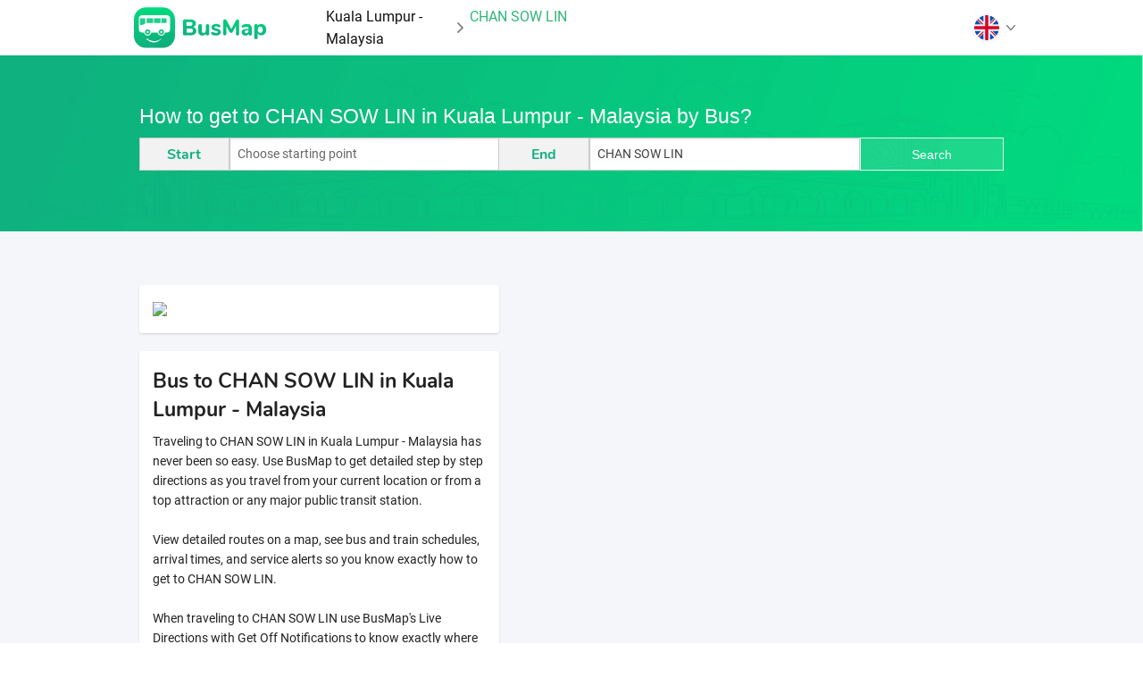

--- FILE ---
content_type: text/html; charset=utf-8
request_url: https://busmap.vn/index/en/CHAN_SOW_LIN-CHAN_SOW_LIN-CHAN_SOW_LIN-CHAN_SOW_LIN-Kuala_Lumpur-Malaysia-stop_2487333-mykl
body_size: 11422
content:
<!DOCTYPE html><html lang="en"><head>
  <!-- <script src="https://cdn.onesignal.com/sdks/OneSignalSDK.js" async=""></script> -->
  <!-- <script>
    window.OneSignal = window.OneSignal || [];
    OneSignal.push(function() {
      OneSignal.init({
        appId: "22d25dfa-0ece-42f4-9b76-2fda717fb910",
        safari_web_id: "web.onesignal.auto.0654afc0-ce06-4b31-9757-37165e976417",
      });
    });
  </script>
  <script async src="https://www.googletagmanager.com/gtag/js?id=UA-91419370-1"></script> -->
  <!-- Global site tag (gtag.js) - Google Analytics -->
<script async="" src="https://www.googletagmanager.com/gtag/js?id=UA-91419370-1"></script>
<script>
  window.dataLayer = window.dataLayer || [];
  function gtag(){dataLayer.push(arguments);}
  gtag('js', new Date());

  gtag('config', 'UA-91419370-1');
</script>
  <meta charset="utf-8">
  <base href="/">
  <title translate="">How to get to CHAN SOW LIN in Kuala Lumpur - Malaysia by Bus | BusMap</title>
  <meta name="viewport" content="width=device-width, initial-scale=1">

  <base href="/">
  <script>
    document.onreadystatechange = function () { //
      if (document.getElementById('load'))
        document.getElementById('load').style.display = 'block'; //
      if (document.getElementById('contents'))
        document.getElementById('contents').style.display = 'none';
      const state = document.readyState;
      if (state === 'interactive') {
        if (document.getElementById('contents'))
          document.getElementById('contents').style.display = 'none';
      } else if (state === 'complete') {
        setTimeout(function(){
          if (document.getElementById('interactive'))
            document.getElementById('interactive');
          if (document.getElementById('load'))
            document.getElementById('load').style.display = 'none';
          if (document.getElementById('load'))
            document.getElementById('contents').style.display = 'block';
        }, 1500);
      }
    };
  </script>
  <!-- <script src="https://ajax.googleapis.com/ajax/libs/jquery/3.4.1/jquery.min.js"></script> -->

  <!-- <meta name="twitter:image" content="__logo__"> -->
  <link href="https://fonts.googleapis.com/css?family=Roboto:300,400,500&amp;display=swap" rel="stylesheet">
  <link href="https://fonts.googleapis.com/icon?family=Material+Icons" rel="stylesheet">
<link rel="stylesheet" href="styles.dbeccbfc557b16cd1e94.css"><style ng-transition="serverApp"></style><style ng-transition="serverApp">.station-stop-container[_ngcontent-sc3]{background-color:#f4f6f9}.language-container[_ngcontent-sc3]   .title-language-container[_ngcontent-sc3], .station-stop-container[_ngcontent-sc3]   .station-stop-search-container[_ngcontent-sc3]{background-repeat:round;background-size:cover;padding:3rem 0;background-image:url(/assets/images/Bg-2.png)}.station-stop-container[_ngcontent-sc3]   .station-stop-search-container[_ngcontent-sc3]   .title[_ngcontent-sc3]   h5[_ngcontent-sc3]{color:rgba(255,255,255,.7)}.station-stop-container[_ngcontent-sc3]   .station-stop-search-container[_ngcontent-sc3]   .title[_ngcontent-sc3]   h5[_ngcontent-sc3]:hover{cursor:pointer;color:#fff}.station-stop-container[_ngcontent-sc3]   .station-stop-search-container[_ngcontent-sc3]   .departure-box[_ngcontent-sc3]   span[_ngcontent-sc3]{border-left:1px solid #ccc}.station-stop-container[_ngcontent-sc3]   .station-stop-search-container[_ngcontent-sc3]   .departure-box[_ngcontent-sc3]   .prediction[_ngcontent-sc3], .station-stop-container[_ngcontent-sc3]   .station-stop-search-container[_ngcontent-sc3]   .destination-box[_ngcontent-sc3]   .prediction[_ngcontent-sc3]{position:absolute;background-color:#fff;z-index:999999;overflow:auto;max-height:320px;border-right:1px solid #ddd;border-left:1px solid #ddd;font-size:16px;box-shadow:0 7px 17px rgba(0,0,0,.35);width:100%;margin-top:-1rem;padding:10px}.station-stop-container[_ngcontent-sc3]   .station-stop-search-container[_ngcontent-sc3]   .departure-box[_ngcontent-sc3]   .prediction[_ngcontent-sc3]   .prediction-item[_ngcontent-sc3], .station-stop-container[_ngcontent-sc3]   .station-stop-search-container[_ngcontent-sc3]   .destination-box[_ngcontent-sc3]   .prediction[_ngcontent-sc3]   .prediction-item[_ngcontent-sc3]{cursor:pointer;padding-bottom:5px;margin-bottom:5px;border-bottom:1px solid}.station-stop-container[_ngcontent-sc3]   .station-stop-search-container[_ngcontent-sc3]   .departure-box[_ngcontent-sc3]   .prediction[_ngcontent-sc3]   .prediction-item[_ngcontent-sc3]   .address[_ngcontent-sc3], .station-stop-container[_ngcontent-sc3]   .station-stop-search-container[_ngcontent-sc3]   .destination-box[_ngcontent-sc3]   .prediction[_ngcontent-sc3]   .prediction-item[_ngcontent-sc3]   .address[_ngcontent-sc3]{font-size:80%;color:#777;font-style:italic}.station-stop-container[_ngcontent-sc3]   .station-stop-search-container[_ngcontent-sc3]   .departure-box[_ngcontent-sc3]   .prediction[_ngcontent-sc3]   .prediction-item[_ngcontent-sc3]:last-child, .station-stop-container[_ngcontent-sc3]   .station-stop-search-container[_ngcontent-sc3]   .destination-box[_ngcontent-sc3]   .prediction[_ngcontent-sc3]   .prediction-item[_ngcontent-sc3]:last-child{border-bottom:none;padding-bottom:0;margin-bottom:0}.station-stop-container[_ngcontent-sc3]   .station-stop-search-container[_ngcontent-sc3]   span[_ngcontent-sc3]{color:#10af7e}.station-stop-container[_ngcontent-sc3]   .station-stop-search-container[_ngcontent-sc3]   .btn-search[_ngcontent-sc3]{border:1px solid rgba(255,255,255,.85);background-color:rgba(255,255,255,.1);color:#fff}.station-stop-container[_ngcontent-sc3]   .station-stop-search-container[_ngcontent-sc3]   .btn-search[_ngcontent-sc3]:hover{color:#34b67a;background-color:#fff;box-shadow:0 1px 5px 0 rgba(0,0,0,.07)}.station-stop-container[_ngcontent-sc3]   .station-stop-suggest-container[_ngcontent-sc3]{padding:40px 0;background-color:#f4f6f9}.station-stop-container[_ngcontent-sc3]   .station-stop-suggest-container[_ngcontent-sc3]   .route-suggest[_ngcontent-sc3], .station-stop-container[_ngcontent-sc3]   .station-stop-suggest-container[_ngcontent-sc3]   .staiton-suggest[_ngcontent-sc3]{margin-top:20px}.station-stop-container[_ngcontent-sc3]   .station-stop-suggest-container[_ngcontent-sc3]   .route-suggest[_ngcontent-sc3] > div[_ngcontent-sc3]:hover, .station-stop-container[_ngcontent-sc3]   .station-stop-suggest-container[_ngcontent-sc3]   .staiton-suggest[_ngcontent-sc3] > div[_ngcontent-sc3]:hover{cursor:pointer}.station-stop-container[_ngcontent-sc3]   .station-stop-suggest-container[_ngcontent-sc3]   .route-suggest[_ngcontent-sc3] > div[_ngcontent-sc3]:hover   .icon-go[_ngcontent-sc3], .station-stop-container[_ngcontent-sc3]   .station-stop-suggest-container[_ngcontent-sc3]   .staiton-suggest[_ngcontent-sc3] > div[_ngcontent-sc3]:hover   .icon-go[_ngcontent-sc3]{display:flex}.station-stop-container[_ngcontent-sc3]   .station-stop-suggest-container[_ngcontent-sc3]   .line[_ngcontent-sc3]{width:90%;height:1px;background-color:#ddd;bottom:0;left:1rem;margin:20px 0 10px}.station-stop-container[_ngcontent-sc3]   .station-stop-suggest-container[_ngcontent-sc3]   .route-suggest[_ngcontent-sc3] > div[_ngcontent-sc3]:last-child   .line[_ngcontent-sc3], .station-stop-container[_ngcontent-sc3]   .station-stop-suggest-container[_ngcontent-sc3]   .staiton-suggest[_ngcontent-sc3] > div[_ngcontent-sc3]:last-child   .line[_ngcontent-sc3]{display:none}.station-stop-container[_ngcontent-sc3]   .station-stop-suggest-container[_ngcontent-sc3]   .info-section-container[_ngcontent-sc3]{padding-right:0;padding-left:0}.station-stop-container[_ngcontent-sc3]   .station-stop-suggest-container[_ngcontent-sc3]   .info-section-container[_ngcontent-sc3]   .img-station[_ngcontent-sc3]{cursor:pointer}.station-stop-container[_ngcontent-sc3]   .station-stop-suggest-container[_ngcontent-sc3]   .info-section-container[_ngcontent-sc3]   div[_ngcontent-sc3], .station-stop-container[_ngcontent-sc3]   .station-stop-suggest-container[_ngcontent-sc3]   .route-suggest-container[_ngcontent-sc3], .station-stop-container[_ngcontent-sc3]   .station-stop-suggest-container[_ngcontent-sc3]   .station-suggest-container[_ngcontent-sc3]{border-radius:3px;box-shadow:0 1px 2px 0 rgba(0,0,0,.15);background-color:#fff;padding-top:15px;padding-bottom:15px;margin-top:20px}.station-stop-container[_ngcontent-sc3]   .station-stop-suggest-container[_ngcontent-sc3]   .bus-route[_ngcontent-sc3], .station-stop-container[_ngcontent-sc3]   .station-stop-suggest-container[_ngcontent-sc3]   .bus-station[_ngcontent-sc3]{display:flex}.station-stop-container[_ngcontent-sc3]   .station-stop-suggest-container[_ngcontent-sc3]   .bus-route[_ngcontent-sc3]   .bus-route-no[_ngcontent-sc3], .station-stop-container[_ngcontent-sc3]   .station-stop-suggest-container[_ngcontent-sc3]   .bus-station[_ngcontent-sc3]   .bus-route-no[_ngcontent-sc3]{height:4rem;width:4rem;border-radius:.8rem;padding-top:.75rem;display:inline-block}.station-stop-container[_ngcontent-sc3]   .station-stop-suggest-container[_ngcontent-sc3]   .bus-route[_ngcontent-sc3]   .bus-route-no[_ngcontent-sc3]   span[_ngcontent-sc3], .station-stop-container[_ngcontent-sc3]   .station-stop-suggest-container[_ngcontent-sc3]   .bus-station[_ngcontent-sc3]   .bus-route-no[_ngcontent-sc3]   span[_ngcontent-sc3]{line-height:2x .4rem;font-size:1.5rem}.station-stop-container[_ngcontent-sc3]   .station-stop-suggest-container[_ngcontent-sc3]   .bus-route[_ngcontent-sc3]   .info[_ngcontent-sc3], .station-stop-container[_ngcontent-sc3]   .station-stop-suggest-container[_ngcontent-sc3]   .bus-station[_ngcontent-sc3]   .info[_ngcontent-sc3]{height:100%;flex-grow:2;padding:12px 0 0}.station-stop-container[_ngcontent-sc3]   .station-stop-suggest-container[_ngcontent-sc3]   .bus-route[_ngcontent-sc3]   .info[_ngcontent-sc3]   .time-working[_ngcontent-sc3], .station-stop-container[_ngcontent-sc3]   .station-stop-suggest-container[_ngcontent-sc3]   .bus-station[_ngcontent-sc3]   .info[_ngcontent-sc3]   .time-working[_ngcontent-sc3]{color:#777;font-style:italic;font-size:.8rem}.station-stop-container[_ngcontent-sc3]   .station-stop-suggest-container[_ngcontent-sc3]   .bus-route[_ngcontent-sc3]   .icon-go[_ngcontent-sc3], .station-stop-container[_ngcontent-sc3]   .station-stop-suggest-container[_ngcontent-sc3]   .bus-station[_ngcontent-sc3]   .icon-go[_ngcontent-sc3]{display:none;padding:0 15px}.station-stop-container[_ngcontent-sc3]   .station-stop-suggest-container[_ngcontent-sc3]   .bus-route[_ngcontent-sc3]   .icon-go[_ngcontent-sc3]   img[_ngcontent-sc3], .station-stop-container[_ngcontent-sc3]   .station-stop-suggest-container[_ngcontent-sc3]   .bus-station[_ngcontent-sc3]   .icon-go[_ngcontent-sc3]   img[_ngcontent-sc3]{width:15px}.nav-button-static-page[_ngcontent-sc3]{cursor:pointer}.nav-button-static-page[_ngcontent-sc3]:hover{color:#34b67a}.nav-button-static-page[_ngcontent-sc3]:last-child{color:#34b67a;cursor:unset}#route-details-direction[_ngcontent-sc3]   .static-page[_ngcontent-sc3]   .hierarchy-symbol[_ngcontent-sc3]   .hierarchy-point[_ngcontent-sc3], #route-details-direction[_ngcontent-sc3]   .static-page[_ngcontent-sc3]   .hierarchy-symbol[_ngcontent-sc3]   .hierarchy-selected[_ngcontent-sc3]{left:1rem!important}#route-details-direction[_ngcontent-sc3]   .static-page[_ngcontent-sc3]   .hierarchy-symbol[_ngcontent-sc3]   .hierarchy-mark[_ngcontent-sc3]{left:1.5625rem!important}#route-details-direction[_ngcontent-sc3]   .static-page[_ngcontent-sc3]   .hierarchy-symbol[_ngcontent-sc3]   .hierarchy-line[_ngcontent-sc3]{left:1.375rem!important;top:1rem!important}</style><style ng-transition="serverApp">.nav-button-static-page[_ngcontent-sc4]{cursor:pointer}.nav-button-static-page[_ngcontent-sc4]:hover{color:#34b67a}.nav-button-static-page[_ngcontent-sc4]:last-child{color:#34b67a;cursor:unset}.drop-menu[_ngcontent-sc4]{z-index:100;display:flex;position:absolute;flex-direction:column;color:#000;box-shadow:0 1px 2px 0 rgba(0,0,0,.16);background-color:#fff;right:1rem;top:-.5rem}.drop-menu[_ngcontent-sc4]   .menu-button[_ngcontent-sc4]{display:flex;align-items:center;padding:13px 20px;color:#101110}.drop-menu[_ngcontent-sc4]   .menu-button[_ngcontent-sc4]   img[_ngcontent-sc4]{width:1.75rem;margin-right:10px}.drop-menu[_ngcontent-sc4]   .menu-button.language-choose[_ngcontent-sc4]{background-color:#fafafa;color:#34b67a}.dropdown-language-container[_ngcontent-sc4]{max-width:64rem;position:relative;margin:0 auto}</style><meta property="og:image" content="https://busmap.vn/index/stations/mykl/station-mykl-2487333-3.128105_101.715637.png"><meta property="og:image:url" content="https://busmap.vn/index/stations/mykl/station-mykl-2487333-3.128105_101.715637.png"><meta property="og:image:width" content="1024"><meta property="og:image:height" content="1024"><meta property="og:image:type" content="image/png"><meta property="og:type" content="article"><meta property="og:site_name" content="BusMap"><meta property="og:see_also" content="https://busmap.vn/"><meta property="fb:app_id" content="2306772736211734"><meta name="robots" content="index, follow"><meta http-equiv="Content-Type" content="text/html; charset=utf-8"><meta name="language" content="Vietnamese"><meta name="revisit-after" content="7 days"><meta name="author" content="BusMap"><style ng-transition="serverApp">#panel-welcome[_ngcontent-sc2]{background-image:url(/assets/images/Background_Slider.png);background-position:center;background-size:cover;background-repeat:no-repeat;margin-top:3.9rem}#panel-welcome[_ngcontent-sc2]   #panel-welcome-info-div[_ngcontent-sc2]   .flex-small-up[_ngcontent-sc2]{display:flex}#panel-welcome[_ngcontent-sc2]   .image-mockup[_ngcontent-sc2]{max-width:65rem;margin:0 auto;position:relative}#panel-welcome[_ngcontent-sc2]   .image-mockup[_ngcontent-sc2]   img[_ngcontent-sc2]{right:0;bottom:-75px;height:100%;width:100%}#panel-welcome[_ngcontent-sc2]   .vertical-container[_ngcontent-sc2]{display:flex;align-items:center;min-height:100vh}#panel-welcome[_ngcontent-sc2]   h1[_ngcontent-sc2], #panel-welcome[_ngcontent-sc2]   h3[_ngcontent-sc2], #panel-welcome[_ngcontent-sc2]   p[_ngcontent-sc2]{color:#fff}#panel-welcome[_ngcontent-sc2]   h1[_ngcontent-sc2]{font-size:3.5rem}#panel-welcome[_ngcontent-sc2]   h3[_ngcontent-sc2]{margin-top:.75rem;font-size:1.6rem}#panel-welcome[_ngcontent-sc2]   p[_ngcontent-sc2]{margin-top:1.5rem;margin-bottom:2.1rem;font-family:Nunito-Regular!important}#panel-welcome[_ngcontent-sc2]   .app-screen-shots[_ngcontent-sc2]{position:absolute;bottom:-80px;right:0}#panel-welcome[_ngcontent-sc2]   .row[_ngcontent-sc2]{width:100%}#panel-intro[_ngcontent-sc2]{padding-top:12rem;padding-bottom:5rem}#panel-intro[_ngcontent-sc2]   .row[_ngcontent-sc2]{width:100%}#panel-intro[_ngcontent-sc2]   h2[_ngcontent-sc2]{padding-top:1.5rem}#intro-text.animation[_ngcontent-sc2], #panel-intro[_ngcontent-sc2]   img.animation[_ngcontent-sc2]{transform:translateX(0);opacity:1}#panel-intro[_ngcontent-sc2]   .box-intro-container[_ngcontent-sc2]{display:flex;border-radius:5px;padding:.9rem 2rem .9rem .9rem;align-items:center;margin-bottom:1.5rem}#panel-intro[_ngcontent-sc2]   .box-intro-container[_ngcontent-sc2]   img[_ngcontent-sc2]{margin-right:1rem;border-radius:5px;padding:.9rem;background-color:#ffffff1A}#panel-intro[_ngcontent-sc2]   .box-intro-container[_ngcontent-sc2]   span[_ngcontent-sc2]{color:#fff;font-family:Nunito-Regular;font-size:.8rem}#panel-intro[_ngcontent-sc2]   .box-intro-container.orange[_ngcontent-sc2]{background-color:#f09527;box-shadow:0 2px 9px 0 rgba(240,149,39,.25)}#panel-intro[_ngcontent-sc2]   .box-intro-container.blue[_ngcontent-sc2]{background-color:#2882e2;box-shadow:0 2px 9px 0 rgba(40,130,226,.25)}#panel-intro[_ngcontent-sc2]   .box-intro-container.green[_ngcontent-sc2]{background-color:#08c47e;box-shadow:0 2px 9px 0 rgba(8,196,126,.25)}#intro-text[_ngcontent-sc2]   h2[_ngcontent-sc2]{display:inline-block;margin-right:.75rem}#panel-intro[_ngcontent-sc2]   img[_ngcontent-sc2]{transition-property:opacity,transform;transition-duration:1s;transform:translateX(3.75rem);opacity:0;max-width:16.875rem}#intro-text[_ngcontent-sc2]{transition-property:opacity,transform;transition-duration:1s;transform:translateX(-3.75rem);opacity:0}#panel-intro[_ngcontent-sc2]   .line-segment[_ngcontent-sc2]{width:10.3125rem;height:.0625rem;background-color:#34b67a;margin-top:1.5rem;margin-bottom:1.5rem}#panel-intro[_ngcontent-sc2]   .strengths-list[_ngcontent-sc2]{margin-left:0}#panel-intro[_ngcontent-sc2]   .strengths-list[_ngcontent-sc2]   li[_ngcontent-sc2]{list-style:none}#panel-intro[_ngcontent-sc2]   .strengths-list[_ngcontent-sc2]   li[_ngcontent-sc2]   i[_ngcontent-sc2]{color:#34b67a}#panel-intro[_ngcontent-sc2]   .strengths-list[_ngcontent-sc2]   li[_ngcontent-sc2]   span[_ngcontent-sc2]{margin-left:.5rem}#panel-intro[_ngcontent-sc2]   .strengths-list[_ngcontent-sc2]   li[_ngcontent-sc2]:not(:first-child){margin-top:.75rem}#panel-features[_ngcontent-sc2]{overflow:hidden;background-color:#fcfdfd;padding-top:4rem;padding-bottom:5rem}#panel-features[_ngcontent-sc2]   .right-section[_ngcontent-sc2]   .inner-circle[_ngcontent-sc2]{float:right}#panel-features[_ngcontent-sc2]   .features-container[_ngcontent-sc2]{display:flex;align-items:center;justify-content:center}#panel-partners[_ngcontent-sc2]{padding-top:2.5rem}#panel-partners[_ngcontent-sc2]   h2[_ngcontent-sc2]{padding-bottom:1rem}@media (max-width:640px){[_nghost-sc2]     #panel-features .features-container{flex-direction:column}[_nghost-sc2]     #panel-features .features-container .icon-container{text-align:center!important}[_nghost-sc2]     #panel-features .features-container .feature-element .hide-for-large-up.text-left, [_nghost-sc2]     #panel-features .features-container .feature-element .hide-for-large-up.text-right{display:flex!important;justify-content:center}[_nghost-sc2]     #webapp-button-download{font-size:1.4rem}[_nghost-sc2]     #nav-button-download2{font-size:1.4rem}}#panel-features[_ngcontent-sc2]   .row[_ngcontent-sc2]{max-width:65rem}#panel-features[_ngcontent-sc2]   h2[_ngcontent-sc2]{padding-top:2.25rem}#panel-features[_ngcontent-sc2]   ul[_ngcontent-sc2]{margin-left:0;margin-bottom:0}#panel-features[_ngcontent-sc2]   .features-list.left.animation[_ngcontent-sc2], #panel-features[_ngcontent-sc2]   .features-list.right.animation[_ngcontent-sc2]{transform:translateX(0);opacity:1}#panel-features[_ngcontent-sc2]   .features-list.left[_ngcontent-sc2]{transition-property:opacity,transform;transition-duration:1s;transform:translateX(-3.75rem);opacity:0}#panel-features[_ngcontent-sc2]   .features-list.right[_ngcontent-sc2]{transition-property:opacity,transform;transition-duration:1s;transform:translateX(3.75rem);opacity:0}#panel-features[_ngcontent-sc2]   .features-list[_ngcontent-sc2]   li[_ngcontent-sc2]{list-style:none}#panel-features[_ngcontent-sc2]   .features-list[_ngcontent-sc2]   li[_ngcontent-sc2]:hover   .title-feature[_ngcontent-sc2]{color:#34b67a}#panel-features[_ngcontent-sc2]   .features-list[_ngcontent-sc2]   li[_ngcontent-sc2]:hover   .inner-circle[_ngcontent-sc2]{border:none;box-shadow:0 2px 9px 0 rgba(16,175,126,.35);background-image:linear-gradient(to bottom,#10af7e,#00db7e)}#panel-features[_ngcontent-sc2]   .features-list[_ngcontent-sc2]   li[_ngcontent-sc2]:hover   .inner-circle[_ngcontent-sc2]   .white[_ngcontent-sc2]{display:inline}#panel-features[_ngcontent-sc2]   .features-list[_ngcontent-sc2]   li[_ngcontent-sc2]:hover   .inner-circle[_ngcontent-sc2]   .green[_ngcontent-sc2]{display:none}#panel-features[_ngcontent-sc2]   #features-show.animation[_ngcontent-sc2]{transform:scale(1,1);opacity:1}#panel-features[_ngcontent-sc2]   #features-show[_ngcontent-sc2]{height:32rem;max-height:40text-rightrem;transition-property:transform,opacity;transition-duration:1s;opacity:0;transform:scale(.05,.05)}#panel-screenshots[_ngcontent-sc2]{padding-bottom:4rem;background-color:#fcfdfd}#panel-screenshots[_ngcontent-sc2]   h2[_ngcontent-sc2]{padding-top:5rem}#panel-screenshots[_ngcontent-sc2]   .row[_ngcontent-sc2]{max-width:65rem}#panel-download[_ngcontent-sc2]   .row[_ngcontent-sc2]   .row[_ngcontent-sc2]{margin:0!important}#panel-download[_ngcontent-sc2]   .vertical-container-download[_ngcontent-sc2]{background-image:url(/assets/images/Bg-2.png);background-repeat:no-repeat;background-size:cover;padding:3rem 0}#panel-download[_ngcontent-sc2]   .download-section[_ngcontent-sc2]{margin-bottom:3rem}#panel-download[_ngcontent-sc2]   .download-section[_ngcontent-sc2]   .end[_ngcontent-sc2]{justify-content:center;display:flex;flex-direction:row}#panel-download[_ngcontent-sc2]   .download-section[_ngcontent-sc2]   .end[_ngcontent-sc2]   a[_ngcontent-sc2]{margin-right:1.2rem}#panel-download[_ngcontent-sc2]   .download-section[_ngcontent-sc2]   .end[_ngcontent-sc2]   a[_ngcontent-sc2]:last-child{margin-right:0}#panel-download[_ngcontent-sc2]   .download-section[_ngcontent-sc2]   img[_ngcontent-sc2]{cursor:pointer;padding:1px}#panel-download[_ngcontent-sc2]   .download-section[_ngcontent-sc2]   img[_ngcontent-sc2]:hover{box-shadow:0 0 0 1px rgba(255,255,255,.85) inset;border-radius:7px}#panel-download[_ngcontent-sc2]   .ios-button[_ngcontent-sc2]{text-align:right}#panel-download[_ngcontent-sc2]   .winphone-button[_ngcontent-sc2]{text-align:left}#panel-download[_ngcontent-sc2]   .busmap-button[_ngcontent-sc2]{font-size:18px}#panel-download[_ngcontent-sc2]   .ios-button[_ngcontent-sc2], .android-button[_ngcontent-sc2], .winphone-button[_ngcontent-sc2]{padding:0!important}#panel-feedback[_ngcontent-sc2]{margin-top:4rem;padding-bottom:5rem}.flexslider[_ngcontent-sc2]   .flex-next[_ngcontent-sc2], .flexslider[_ngcontent-sc2]   .flex-prev[_ngcontent-sc2]{line-height:2.5rem}.feature-element[_ngcontent-sc2]{margin-bottom:1.3rem}.features-list[_ngcontent-sc2]   li[_ngcontent-sc2]:last-child   .feature-element[_ngcontent-sc2]{margin-bottom:0}.feature-element[_ngcontent-sc2]   .icon[_ngcontent-sc2]{border-radius:2.5rem;height:3.125rem;width:3.125rem;padding:.1875rem;display:inline-block;-webkit-transition:.1s;-moz-transition:.1s;-ms-transition:all .1s;-o-transition:.1s}.feature-element[_ngcontent-sc2]   p[_ngcontent-sc2]{font-size:.82rem}.feature-element[_ngcontent-sc2]   .inner-circle[_ngcontent-sc2]{margin-bottom:.4rem;border-radius:50%;border:1px solid #34b67a;width:2.625rem;height:2.625rem;display:flex;justify-content:center;align-items:center;-webkit-transition:.4s;-moz-transition:.4s;-ms-transition:all .4s;-o-transition:.4s}.feature-element[_ngcontent-sc2]   .inner-circle[_ngcontent-sc2]   .white[_ngcontent-sc2]{display:none}.feature-element[_ngcontent-sc2]   .inner-circle[_ngcontent-sc2]   .green[_ngcontent-sc2]{display:inline}.busmap-button[_ngcontent-sc2]{border-radius:5px;border:1px solid rgba(255,255,255,.85);background-color:rgba(255,255,255,.1);color:#fff;-webkit-transition:.2s;-moz-transition:.2s;-ms-transition:all .2s;-o-transition:.2s}a.busmap-button[_ngcontent-sc2]:visited{background-color:#34b67a;color:#fff}a.busmap-button[_ngcontent-sc2]:hover{color:#34b67a;background-color:#fff;box-shadow:0 1px 5px 0 rgba(0,0,0,.07)}.download-button[_ngcontent-sc2]{border-radius:5px;background-color:#fff;box-shadow:0 1px 5px 0 rgba(0,0,0,.07);color:#34b67a;padding:.65rem 1.2rem;-webkit-transition:.2s;-moz-transition:.2s;-ms-transition:all .2s;-o-transition:.2s}.download-button.download-button-mobile[_ngcontent-sc2]{padding:1rem 1.2rem;margin-right:0!important}a.download-button[_ngcontent-sc2]:visited{background-color:#fff;color:#34b67a}a.download-button[_ngcontent-sc2]:hover{color:#fff;background-color:rgba(255,255,255,.1);box-shadow:0 0 0 1px rgba(255,255,255,.85) inset;border-radius:3px}.webapp-button-download-mobile[_ngcontent-sc2]{padding:1rem 1.8125rem!important;align-items:center}.contact-row[_ngcontent-sc2]   ul[_ngcontent-sc2]{margin-left:0}.contact-row[_ngcontent-sc2]   ul[_ngcontent-sc2]   li[_ngcontent-sc2]{display:inline-block;list-style:none}.contact-row[_ngcontent-sc2]   ul[_ngcontent-sc2]   li[_ngcontent-sc2]:not(:first-child){margin-left:.5rem}a.contact[_ngcontent-sc2]:hover{color:#09b87a}a.contact-button.facebook[_ngcontent-sc2]{background-color:#3b5998;padding:1rem 1.375rem}a.contact-button.google[_ngcontent-sc2]{background-color:#dd4b39;padding:1rem 1.125rem}a.contact-button.mail[_ngcontent-sc2]{padding:1rem 1.125rem;background-color:#999}a.contact-button[_ngcontent-sc2]{font-size:1.25rem;background-color:#34b67a;color:#fff;padding:.9375rem 1.1875rem;border-radius:6.25rem;-webkit-transition:.2s;-moz-transition:.2s;-ms-transition:all .2s;-o-transition:.2s}a.contact-button[_ngcontent-sc2]:visited{color:#fff}a.contact-button[_ngcontent-sc2]:hover{background-color:#fff}a.contact-button.facebook[_ngcontent-sc2]:hover{color:#3b5998}a.contact-button.google[_ngcontent-sc2]:hover{color:#dd4b39}a.contact-button.mail[_ngcontent-sc2]:hover{color:#999}#webapp-button-download[_ngcontent-sc2]{padding:.65rem 1.8125rem;white-space:nowrap}#webapp-button-download[_ngcontent-sc2]   .text[_ngcontent-sc2]{font-family:Nunito-SemiBold!important;text-transform:capitalize}#nav-button-download2[_ngcontent-sc2]{white-space:nowrap}#nav-button-download2[_ngcontent-sc2]   .text[_ngcontent-sc2]{font-family:Nunito-SemiBold!important;text-transform:capitalize}#webapp-button-download[_ngcontent-sc2]:hover   img.webapp[_ngcontent-sc2]{display:none}#webapp-button-download[_ngcontent-sc2]:hover   img.webapp2[_ngcontent-sc2]{display:inline-block}#nav-button-download2[_ngcontent-sc2]:hover   img.downloadapp2[_ngcontent-sc2], #webapp-button-download[_ngcontent-sc2]   img.webapp2[_ngcontent-sc2]{display:none}#nav-button-download2[_ngcontent-sc2]:hover   img.downloadapp[_ngcontent-sc2]{display:inline-block}#nav-button-download2[_ngcontent-sc2]   img.downloadapp[_ngcontent-sc2]{display:none}@media (max-width:450px){[_nghost-sc2]     a.busmap-button{color:#fff;padding:1.25rem 2rem!important;border-radius:.25rem;display:inline-block;-webkit-transition:.2s;-moz-transition:.2s;-ms-transition:all .2s;-o-transition:.2s}[_nghost-sc2]     #nav-button-download2{margin-right:.75rem}[_nghost-sc2]     #webapp-button-download{margin-left:0}[_nghost-sc2]     #webapp-button-download:hover img.webapp{display:none}[_nghost-sc2]     #webapp-button-download:hover img.webapp2{display:inline-block}[_nghost-sc2]     #webapp-button-download img.webapp2{display:none}[_nghost-sc2]     #panel-welcome #panel-welcome-info-div{text-align:center}[_nghost-sc2]     #panel-welcome #panel-welcome-info-div h3{font-size:3rem}[_nghost-sc2]     #panel-welcome #panel-welcome-info-div p{font-size:1.4rem}[_nghost-sc2]     #panel-welcome #panel-welcome-info-div #nav-button-download2 span, [_nghost-sc2]     #panel-welcome #panel-welcome-info-div #webapp-button-download span{font-size:1.5rem!important}[_nghost-sc2]     #panel-intro{padding-top:4rem}[_nghost-sc2]     #panel-intro #intro-show{font-size:1.5rem}[_nghost-sc2]     #panel-intro #intro-text h2{font-size:3rem!important}[_nghost-sc2]     .support-container .contact, [_nghost-sc2]     .support-container .support-central{font-size:1.2rem}}@media only screen and (max-width:350px){[_nghost-sc2]     #panel-welcome h1{font-size:4rem}[_nghost-sc2]     #panel-intro #intro-text h2{font-size:2.7rem!important}}@media only screen and (max-width:1200px){[_nghost-sc2]     .flexslider a.flex-next, [_nghost-sc2]     .flexslider a.flex-prev{display:none}}@media only screen and (max-width:40em){[_nghost-sc2]     .feature-element{text-align:center}[_nghost-sc2]     #panel-download .busmap-button{padding:.9375rem 1.5rem;font-size:1.5rem}[_nghost-sc2]     #panel-download .busmap-button img{display:none}}@media only screen and (max-width:640px){[_nghost-sc2]     #panel-download .busmap-button{font-size:2.375rem}[_nghost-sc2]     #panel-welcome h3{font-size:2.2rem!important}[_nghost-sc2]     #intro-text h2{font-size:3rem!important}[_nghost-sc2]     #intro-show{font-size:1.5rem!important}[_nghost-sc2]     #panel-intro .box-intro-container span{font-size:1.3rem}[_nghost-sc2]     #panel-features h2{font-size:3rem!important}[_nghost-sc2]     #panel-features .title-feature{font-size:1.5rem!important}[_nghost-sc2]     #panel-features .content-feature{font-size:1.2rem!important}[_nghost-sc2]     #panel-features .features-list li{margin-bottom:1.2rem}[_nghost-sc2]     #panel-feedback h2{font-size:2.5rem!important}[_nghost-sc2]       .slick-slide .feedback-slide .name-content .content{font-size:18px!important}[_nghost-sc2]       .slick-slide .feedback-slide .name-content .name{font-size:21px!important}[_nghost-sc2]     #panel-screenshots h2{font-size:3rem!important}[_nghost-sc2]     #panel-download h2{font-size:3rem!important}[_nghost-sc2]     #panel-download .download-section .end a{margin-right:0!important;margin-bottom:2.3rem!important}[_nghost-sc2]     #panel-download .download-section .end{flex-direction:column!important}[_nghost-sc2]       .info-business{font-size:1.2rem!important}[_nghost-sc2]     .support-container .support-central{font-size:1.5rem!important;margin-bottom:8px!important}[_nghost-sc2]     .support-container .contact{font-size:1.2rem!important}[_nghost-sc2]     .social-container{margin-top:1.5rem}[_nghost-sc2]     .social-container .social-title{font-size:1.5rem!important;margin-bottom:15px!important}[_nghost-sc2]     .certificate-container{margin-top:1.5rem}[_nghost-sc2]     .certificate-container .certificate-title{font-size:1.5rem!important;margin-bottom:15px!important}[_nghost-sc2]     #panel-download .vertical-container-download{background-image:url(/assets/images/Bg-Tai-Ung-Dung.png)}[_nghost-sc2]     .footer-container{padding:5rem 0!important}[_nghost-sc2]       .footer-container .info-business-container{margin-bottom:1.5rem}[_nghost-sc2]     .footer-copyright{font-size:1rem!important}}@media only screen and (max-width:420px){[_nghost-sc2]     #panel-download .busmap-button{font-size:1.5rem}[_nghost-sc2]     #intro-show{margin-bottom:1rem!important}[_nghost-sc2]     .feature-element .inner-circle{width:5rem!important;height:5rem!important;margin-bottom:21px!important}[_nghost-sc2]     .feature-element .inner-circle img{height:2.5rem!important}[_nghost-sc2]     .feature-element{margin-bottom:30px}}@media only screen and (max-width:365px){[_nghost-sc2]     #panel-download .busmap-button{padding:.625rem 1.1rem}}@media only screen and (max-width:750px){[_nghost-sc2]     #panel-welcome .app-screen-shots img{display:none}[_nghost-sc2]     #panel-welcome-info-div{width:100%}[_nghost-sc2]     #panel-download .busmap-button{font-size:1.6rem}[_nghost-sc2]     .android-button .busmap-button, [_nghost-sc2]     .ios-button .busmap-button{padding:1.25rem 2.125rem}[_nghost-sc2]     .winphone-button .busmap-button{padding-left:1rem;padding-right:1rem}}#intro-show[_ngcontent-sc2]{color:#555!important;font-size:.8rem;margin-bottom:.6rem}.logo[_ngcontent-sc2]{cursor:pointer;background-color:rgba(56,83,161,.15);width:35px;height:35px;display:flex;border-radius:3px;justify-content:center;margin-right:10px}.logo[_ngcontent-sc2]   .non-white[_ngcontent-sc2]{display:none}.logo.gmail[_ngcontent-sc2]{background-color:rgba(204,204,204,.5)}.logo.youtube[_ngcontent-sc2]{background-color:rgba(247,65,45,.15)}.logo[_ngcontent-sc2]:hover   .white[_ngcontent-sc2]{display:none}.logo[_ngcontent-sc2]:hover   .non-white[_ngcontent-sc2]{display:inline}.logo[_ngcontent-sc2]:hover.facebook{background-color:#3853a1}.logo[_ngcontent-sc2]:hover.gmail{background-color:#555}.logo[_ngcontent-sc2]:hover.youtube{background-color:#f7412d}.contact[_ngcontent-sc2]{color:#101110}.img-slide[_ngcontent-sc2]{-o-object-fit:contain;object-fit:contain;border-radius:15px;box-shadow:0 5px 15px 0 rgba(0,0,0,.05)}  .slick-slide{margin:0 20px}  #section-slide{background-color:#fff;max-width:65rem;margin:0 auto 20px;z-index:1;position:relative}  #section-slide .mockup-trans{position:absolute;left:50%;transform:translateX(-50%);top:12px;z-index:2;box-shadow:0 5px 15px 0 rgba(0,0,0,.1);border-radius:20px}.slider[_ngcontent-sc2]:before{position:relative!important}  .slick-slide .slide .picture{border-radius:15px;box-shadow:0 5px 15px 0 rgba(0,0,0,.05)}  .slick-slide .slide .screen{display:inline!important}  .slick-slide .slide .mockup{display:none!important}  .slick-slide.slick-center .slide{padding:0}  .slick-slide.slick-center .picture{border-radius:15px;padding:0}  .slick-slide:not(.slick-center) .feedback-slide{box-shadow:0 1px 2px 0 rgba(0,0,0,.15)!important;opacity:.5}  .slick-slide .feedback-slide{border-radius:30px;box-shadow:0 2px 10px 0 rgba(0,0,0,.05);background-color:#fff;width:100%;display:inline-block;position:relative;margin-top:25%;margin-bottom:10px;z-index:99}  .slick-slide .feedback-slide .avatar{position:absolute;bottom:85%;transform:translateX(-50%);left:50%}  .slick-slide .feedback-slide .avatar img{border-radius:50%;border:2px solid #34b67a;padding:1px;height:4rem;width:4rem}  .slick-slide .feedback-slide .name-content{padding:15% 20px;min-height:12rem}  .slick-slide .feedback-slide .name-content .name{font-family:Nunito-Bold;color:#101110;font-size:1rem}  .slick-slide .feedback-slide .name-content .content{color:#555;font-size:.82rem;font-family:Nunito-Regular}  .slick-slide .partner-slide{cursor:pointer}  .slick-dots{bottom:unset!important;margin-top:20px;margin-left:0}  .slick-track{display:flex;align-items:center}  .slick-slider{display:table;table-layout:fixed;width:100%}  .slick-slide>div{transform:scale(.8);transition:transform .3s cubic-bezier(.4,0,.2,1)}  .slick-center>div{transform:scale(.91)}  .slider__item>img{width:100%;height:auto}.pagination[_ngcontent-sc2]{color:#555;display:flex;justify-content:center;align-items:center}.pagination[_ngcontent-sc2]   .page-recent[_ngcontent-sc2]{font-family:Nunito-SemiBold;font-size:16px}.pagination[_ngcontent-sc2]   .page-count[_ngcontent-sc2]{font-family:Nunito-Regular;font-size:12px}.pagination[_ngcontent-sc2]   .page-action[_ngcontent-sc2]{width:45px;height:45px;border-radius:50%;display:flex;justify-content:center;cursor:pointer}.pagination[_ngcontent-sc2]   .page-action[_ngcontent-sc2]:hover{background-color:#f2f4f7}.pagination[_ngcontent-sc2]   .page-action.page-next[_ngcontent-sc2]{margin-left:5px}.pagination[_ngcontent-sc2]   .page-action.page-prev[_ngcontent-sc2]{margin-right:5px}  .info-business{font-size:.82rem}.support-container[_ngcontent-sc2]   .contact[_ngcontent-sc2], .support-container[_ngcontent-sc2]   .support-central[_ngcontent-sc2]{font-size:.82rem}  .slick-dots li button:before{width:15px;height:15px;line-height:15px;border-radius:50%;content:none!important;opacity:1;background-color:rgba(204,204,204,.5)}  .slick-dots li button{width:15px!important;height:15px!important;line-height:15px!important;border-radius:50%;content:none!important;opacity:1;background:rgba(204,204,204,.5)!important}  .slick-dots .slick-active button{box-shadow:0 1px 2px 0 rgba(16,175,126,.25);background-image:linear-gradient(to bottom,#00db7e,#10af7e)!important}.slick-dots[_ngcontent-sc2]   li[_ngcontent-sc2]   button[_ngcontent-sc2]:focus:before,   .slick-dots li button:hover:before{box-shadow:0 1px 2px 0 rgba(16,175,126,.25);background-image:linear-gradient(to bottom,#00db7e,#10af7e)}.vertical-container[_ngcontent-sc2]{height:100%}.sidenav[_ngcontent-sc2]{height:100%;width:0;position:fixed;z-index:100;top:0;left:0;background-color:#fff;overflow-x:hidden;transition:.5s;color:#101110}.sidenav[_ngcontent-sc2]   .sidenav-container[_ngcontent-sc2]{padding:20px}.sidenav[_ngcontent-sc2]   a[_ngcontent-sc2]{padding:8px 8px 8px 0;text-decoration:none;font-size:2.5rem;display:block;transition:.5s;text-transform:capitalize;color:#101110;font-family:Nunito-Bold}.sidenav[_ngcontent-sc2]   a[_ngcontent-sc2]:hover{color:#10af7e}.sidenav[_ngcontent-sc2]   .close-side-nav[_ngcontent-sc2]{float:right;cursor:pointer;margin-bottom:10px}@media screen and (max-height:450px){[_nghost-sc2]     .sidenav{padding-top:15px}[_nghost-sc2]     .sidenav a{font-size:18px}}.bg-banner[_ngcontent-sc2]{min-height:0}.useapp-container[_ngcontent-sc2]:before{position:absolute;content:"";height:3px;bottom:0;left:0;width:100%;background:linear-gradient(to right,#08c47e,#10af7e)}.useapp-container[_ngcontent-sc2]{background-image:url(/assets/images/Bg-2.png);background-repeat:no-repeat;background-size:cover;position:fixed;-webkit-backface-visibility:hidden;display:none;bottom:0;left:0;min-height:83px;width:100%;z-index:999;font-size:14px;padding:10px;align-items:center;flex-wrap:nowrap}.useapp-container[_ngcontent-sc2]   .text-container[_ngcontent-sc2]{flex-grow:100;color:#fff;display:flex;align-items:center;margin-right:15px}.useapp-container[_ngcontent-sc2]   .text-container[_ngcontent-sc2]   .subtitle[_ngcontent-sc2]{font-size:1.3rem}.useapp-container[_ngcontent-sc2]   .text-container[_ngcontent-sc2]   img[_ngcontent-sc2]{height:5rem;margin-right:15px}.useapp-container[_ngcontent-sc2]   .btn-container[_ngcontent-sc2]{flex-grow:1}.useapp-container[_ngcontent-sc2]   .btn-container[_ngcontent-sc2]   button[_ngcontent-sc2]{margin-bottom:0;border-radius:5px;color:#08c47e;background-color:#fff;font-size:1.4rem}.footer-container[_ngcontent-sc2]   .certificate-container[_ngcontent-sc2]   .BCT[_ngcontent-sc2]{width:100%}.footer-container[_ngcontent-sc2]   .certificate-container[_ngcontent-sc2]   .BCT[_ngcontent-sc2]   .image[_ngcontent-sc2]{width:100%;max-width:200px}@media only screen and (max-width:769px){.bg-banner[_ngcontent-sc2]{min-height:83px}.useapp-container[_ngcontent-sc2]{display:flex}}@media only screen and (max-width:360px){.useapp-container[_ngcontent-sc2]   .text-container[_ngcontent-sc2]   img[_ngcontent-sc2]{height:4rem}.useapp-container[_ngcontent-sc2]   .text-container[_ngcontent-sc2]   .subtitle[_ngcontent-sc2]{font-size:1.2rem}.useapp-container[_ngcontent-sc2]   .btn-container[_ngcontent-sc2]   button[_ngcontent-sc2]{font-size:1rem}}</style><meta property="og:locale" content="en"><meta keywords="CHAN SOW LIN, CHAN SOW LIN Kuala Lumpur - Malaysia, Kuala Lumpur - Malaysia, busmap, bus map, xe buýt, buýt, tìm buýt, tìm xe buýt, xe buýt thành phố, buýt hà nội, buýt đà nẵng, buýt hồ chí minh,timbus,lộ trình xe buýt, lộ trình, thời gian xe buýt, biểu đồ giờ, xe buyt, buyt, buyt thanh pho, buyt hanoi, buyt danang, buyt ho chi minh, go!bus, gobus, go bus, nào ta cùng buýt, nao ta cung buyt, go ! bus"><meta property="og:title" content="How to get to CHAN SOW LIN in Kuala Lumpur - Malaysia by Bus | BusMap"><meta property="og:description" content="BusMap helps you to find the fastest routes to CHAN SOW LIN using public transit and gives you step by step directions with real-time schedule for Bus in Kuala Lumpur - Malaysia."><meta name="description" content="BusMap helps you to find the fastest routes to CHAN SOW LIN using public transit and gives you step by step directions with real-time schedule for Bus in Kuala Lumpur - Malaysia."><link rel="canonical" href="https://busmap.vn/index/en/CHAN_SOW_LIN-CHAN_SOW_LIN-CHAN_SOW_LIN-CHAN_SOW_LIN-CHAN_SOW_LIN-Kuala_Lumpur-Malaysia-stop_2487333-mykl"><link rel="alternate" href="https://busmap.vn/index/vi/CHAN_SOW_LIN-CHAN_SOW_LIN-CHAN_SOW_LIN-CHAN_SOW_LIN-CHAN_SOW_LIN-Kuala_Lumpur-Malaysia-stop_2487333-mykl" hreflang="vi"><link rel="alternate" href="https://busmap.vn/index/th/CHAN_SOW_LIN-CHAN_SOW_LIN-CHAN_SOW_LIN-CHAN_SOW_LIN-CHAN_SOW_LIN-Kuala_Lumpur-Malaysia-stop_2487333-mykl" hreflang="th"><style ng-transition="serverApp">.station-stop-container[_ngcontent-sc8]{background-color:#f4f6f9}.language-container[_ngcontent-sc8]   .title-language-container[_ngcontent-sc8], .station-stop-container[_ngcontent-sc8]   .station-stop-search-container[_ngcontent-sc8]{background-repeat:round;background-size:cover;padding:3rem 0;background-image:url(/assets/images/Bg-2.png)}.station-stop-container[_ngcontent-sc8]   .station-stop-search-container[_ngcontent-sc8]   .title[_ngcontent-sc8]   h5[_ngcontent-sc8]{color:rgba(255,255,255,.7)}.station-stop-container[_ngcontent-sc8]   .station-stop-search-container[_ngcontent-sc8]   .title[_ngcontent-sc8]   h5[_ngcontent-sc8]:hover{cursor:pointer;color:#fff}.station-stop-container[_ngcontent-sc8]   .station-stop-search-container[_ngcontent-sc8]   .departure-box[_ngcontent-sc8]   span[_ngcontent-sc8]{border-left:1px solid #ccc}.station-stop-container[_ngcontent-sc8]   .station-stop-search-container[_ngcontent-sc8]   .departure-box[_ngcontent-sc8]   .prediction[_ngcontent-sc8], .station-stop-container[_ngcontent-sc8]   .station-stop-search-container[_ngcontent-sc8]   .destination-box[_ngcontent-sc8]   .prediction[_ngcontent-sc8]{position:absolute;background-color:#fff;z-index:999999;overflow:auto;max-height:320px;border-right:1px solid #ddd;border-left:1px solid #ddd;font-size:16px;box-shadow:0 7px 17px rgba(0,0,0,.35);width:100%;margin-top:-1rem;padding:10px}.station-stop-container[_ngcontent-sc8]   .station-stop-search-container[_ngcontent-sc8]   .departure-box[_ngcontent-sc8]   .prediction[_ngcontent-sc8]   .prediction-item[_ngcontent-sc8], .station-stop-container[_ngcontent-sc8]   .station-stop-search-container[_ngcontent-sc8]   .destination-box[_ngcontent-sc8]   .prediction[_ngcontent-sc8]   .prediction-item[_ngcontent-sc8]{cursor:pointer;padding-bottom:5px;margin-bottom:5px;border-bottom:1px solid}.station-stop-container[_ngcontent-sc8]   .station-stop-search-container[_ngcontent-sc8]   .departure-box[_ngcontent-sc8]   .prediction[_ngcontent-sc8]   .prediction-item[_ngcontent-sc8]   .address[_ngcontent-sc8], .station-stop-container[_ngcontent-sc8]   .station-stop-search-container[_ngcontent-sc8]   .destination-box[_ngcontent-sc8]   .prediction[_ngcontent-sc8]   .prediction-item[_ngcontent-sc8]   .address[_ngcontent-sc8]{font-size:80%;color:#777;font-style:italic}.station-stop-container[_ngcontent-sc8]   .station-stop-search-container[_ngcontent-sc8]   .departure-box[_ngcontent-sc8]   .prediction[_ngcontent-sc8]   .prediction-item[_ngcontent-sc8]:last-child, .station-stop-container[_ngcontent-sc8]   .station-stop-search-container[_ngcontent-sc8]   .destination-box[_ngcontent-sc8]   .prediction[_ngcontent-sc8]   .prediction-item[_ngcontent-sc8]:last-child{border-bottom:none;padding-bottom:0;margin-bottom:0}.station-stop-container[_ngcontent-sc8]   .station-stop-search-container[_ngcontent-sc8]   span[_ngcontent-sc8]{color:#10af7e}.station-stop-container[_ngcontent-sc8]   .station-stop-search-container[_ngcontent-sc8]   .btn-search[_ngcontent-sc8]{border:1px solid rgba(255,255,255,.85);background-color:rgba(255,255,255,.1);color:#fff}.station-stop-container[_ngcontent-sc8]   .station-stop-search-container[_ngcontent-sc8]   .btn-search[_ngcontent-sc8]:hover{color:#34b67a;background-color:#fff;box-shadow:0 1px 5px 0 rgba(0,0,0,.07)}.station-stop-container[_ngcontent-sc8]   .station-stop-suggest-container[_ngcontent-sc8]{padding:40px 0;background-color:#f4f6f9}.station-stop-container[_ngcontent-sc8]   .station-stop-suggest-container[_ngcontent-sc8]   .route-suggest[_ngcontent-sc8], .station-stop-container[_ngcontent-sc8]   .station-stop-suggest-container[_ngcontent-sc8]   .staiton-suggest[_ngcontent-sc8]{margin-top:20px}.station-stop-container[_ngcontent-sc8]   .station-stop-suggest-container[_ngcontent-sc8]   .route-suggest[_ngcontent-sc8] > div[_ngcontent-sc8]:hover, .station-stop-container[_ngcontent-sc8]   .station-stop-suggest-container[_ngcontent-sc8]   .staiton-suggest[_ngcontent-sc8] > div[_ngcontent-sc8]:hover{cursor:pointer}.station-stop-container[_ngcontent-sc8]   .station-stop-suggest-container[_ngcontent-sc8]   .route-suggest[_ngcontent-sc8] > div[_ngcontent-sc8]:hover   .icon-go[_ngcontent-sc8], .station-stop-container[_ngcontent-sc8]   .station-stop-suggest-container[_ngcontent-sc8]   .staiton-suggest[_ngcontent-sc8] > div[_ngcontent-sc8]:hover   .icon-go[_ngcontent-sc8]{display:flex}.station-stop-container[_ngcontent-sc8]   .station-stop-suggest-container[_ngcontent-sc8]   .line[_ngcontent-sc8]{width:90%;height:1px;background-color:#ddd;bottom:0;left:1rem;margin:20px 0 10px}.station-stop-container[_ngcontent-sc8]   .station-stop-suggest-container[_ngcontent-sc8]   .route-suggest[_ngcontent-sc8] > div[_ngcontent-sc8]:last-child   .line[_ngcontent-sc8], .station-stop-container[_ngcontent-sc8]   .station-stop-suggest-container[_ngcontent-sc8]   .staiton-suggest[_ngcontent-sc8] > div[_ngcontent-sc8]:last-child   .line[_ngcontent-sc8]{display:none}.station-stop-container[_ngcontent-sc8]   .station-stop-suggest-container[_ngcontent-sc8]   .info-section-container[_ngcontent-sc8]{padding-right:0;padding-left:0}.station-stop-container[_ngcontent-sc8]   .station-stop-suggest-container[_ngcontent-sc8]   .info-section-container[_ngcontent-sc8]   .img-station[_ngcontent-sc8]{cursor:pointer}.station-stop-container[_ngcontent-sc8]   .station-stop-suggest-container[_ngcontent-sc8]   .info-section-container[_ngcontent-sc8]   div[_ngcontent-sc8], .station-stop-container[_ngcontent-sc8]   .station-stop-suggest-container[_ngcontent-sc8]   .route-suggest-container[_ngcontent-sc8], .station-stop-container[_ngcontent-sc8]   .station-stop-suggest-container[_ngcontent-sc8]   .station-suggest-container[_ngcontent-sc8]{border-radius:3px;box-shadow:0 1px 2px 0 rgba(0,0,0,.15);background-color:#fff;padding-top:15px;padding-bottom:15px;margin-top:20px}.station-stop-container[_ngcontent-sc8]   .station-stop-suggest-container[_ngcontent-sc8]   .bus-route[_ngcontent-sc8], .station-stop-container[_ngcontent-sc8]   .station-stop-suggest-container[_ngcontent-sc8]   .bus-station[_ngcontent-sc8]{display:flex}.station-stop-container[_ngcontent-sc8]   .station-stop-suggest-container[_ngcontent-sc8]   .bus-route[_ngcontent-sc8]   .bus-route-no[_ngcontent-sc8], .station-stop-container[_ngcontent-sc8]   .station-stop-suggest-container[_ngcontent-sc8]   .bus-station[_ngcontent-sc8]   .bus-route-no[_ngcontent-sc8]{height:4rem;width:4rem;border-radius:.8rem;padding-top:.75rem;display:inline-block}.station-stop-container[_ngcontent-sc8]   .station-stop-suggest-container[_ngcontent-sc8]   .bus-route[_ngcontent-sc8]   .bus-route-no[_ngcontent-sc8]   span[_ngcontent-sc8], .station-stop-container[_ngcontent-sc8]   .station-stop-suggest-container[_ngcontent-sc8]   .bus-station[_ngcontent-sc8]   .bus-route-no[_ngcontent-sc8]   span[_ngcontent-sc8]{line-height:2x .4rem;font-size:1.5rem}.station-stop-container[_ngcontent-sc8]   .station-stop-suggest-container[_ngcontent-sc8]   .bus-route[_ngcontent-sc8]   .info[_ngcontent-sc8], .station-stop-container[_ngcontent-sc8]   .station-stop-suggest-container[_ngcontent-sc8]   .bus-station[_ngcontent-sc8]   .info[_ngcontent-sc8]{height:100%;flex-grow:2;padding:12px 0 0}.station-stop-container[_ngcontent-sc8]   .station-stop-suggest-container[_ngcontent-sc8]   .bus-route[_ngcontent-sc8]   .info[_ngcontent-sc8]   .time-working[_ngcontent-sc8], .station-stop-container[_ngcontent-sc8]   .station-stop-suggest-container[_ngcontent-sc8]   .bus-station[_ngcontent-sc8]   .info[_ngcontent-sc8]   .time-working[_ngcontent-sc8]{color:#777;font-style:italic;font-size:.8rem}.station-stop-container[_ngcontent-sc8]   .station-stop-suggest-container[_ngcontent-sc8]   .bus-route[_ngcontent-sc8]   .icon-go[_ngcontent-sc8], .station-stop-container[_ngcontent-sc8]   .station-stop-suggest-container[_ngcontent-sc8]   .bus-station[_ngcontent-sc8]   .icon-go[_ngcontent-sc8]{display:none;padding:0 15px}.station-stop-container[_ngcontent-sc8]   .station-stop-suggest-container[_ngcontent-sc8]   .bus-route[_ngcontent-sc8]   .icon-go[_ngcontent-sc8]   img[_ngcontent-sc8], .station-stop-container[_ngcontent-sc8]   .station-stop-suggest-container[_ngcontent-sc8]   .bus-station[_ngcontent-sc8]   .icon-go[_ngcontent-sc8]   img[_ngcontent-sc8]{width:15px}.nav-button-static-page[_ngcontent-sc8]{cursor:pointer}.nav-button-static-page[_ngcontent-sc8]:hover{color:#34b67a}.nav-button-static-page[_ngcontent-sc8]:last-child{color:#34b67a;cursor:unset}#route-details-direction[_ngcontent-sc8]   .static-page[_ngcontent-sc8]   .hierarchy-symbol[_ngcontent-sc8]   .hierarchy-point[_ngcontent-sc8], #route-details-direction[_ngcontent-sc8]   .static-page[_ngcontent-sc8]   .hierarchy-symbol[_ngcontent-sc8]   .hierarchy-selected[_ngcontent-sc8]{left:1rem!important}#route-details-direction[_ngcontent-sc8]   .static-page[_ngcontent-sc8]   .hierarchy-symbol[_ngcontent-sc8]   .hierarchy-mark[_ngcontent-sc8]{left:1.5625rem!important}#route-details-direction[_ngcontent-sc8]   .static-page[_ngcontent-sc8]   .hierarchy-symbol[_ngcontent-sc8]   .hierarchy-line[_ngcontent-sc8]{left:1.375rem!important;top:1rem!important}</style><style ng-transition="serverApp">.departure-box[_ngcontent-sc10]   span[_ngcontent-sc10]{border-left:1px solid #ccc}span[_ngcontent-sc10]{color:#10af7e}.departure-box[_ngcontent-sc10]   .prediction[_ngcontent-sc10], .destination-box[_ngcontent-sc10]   .prediction[_ngcontent-sc10]{position:absolute;background-color:#fff;z-index:999999;overflow:auto;max-height:320px;border-right:1px solid #ddd;border-left:1px solid #ddd;font-size:16px;box-shadow:0 7px 17px rgba(0,0,0,.35);width:100%;margin-top:-1rem;padding:10px}.departure-box[_ngcontent-sc10]   .prediction[_ngcontent-sc10]   .prediction-item[_ngcontent-sc10], .destination-box[_ngcontent-sc10]   .prediction[_ngcontent-sc10]   .prediction-item[_ngcontent-sc10]{cursor:pointer;padding-bottom:5px;margin-bottom:5px;border-bottom:1px solid}.departure-box[_ngcontent-sc10]   .prediction[_ngcontent-sc10]   .prediction-item[_ngcontent-sc10]   .address[_ngcontent-sc10], .destination-box[_ngcontent-sc10]   .prediction[_ngcontent-sc10]   .prediction-item[_ngcontent-sc10]   .address[_ngcontent-sc10]{font-size:80%;color:#777;font-style:italic}.departure-box[_ngcontent-sc10]   .prediction[_ngcontent-sc10]   .prediction-item[_ngcontent-sc10]:last-child, .destination-box[_ngcontent-sc10]   .prediction[_ngcontent-sc10]   .prediction-item[_ngcontent-sc10]:last-child{border-bottom:none;padding-bottom:0;margin-bottom:0}.btn-search[_ngcontent-sc10]{border:1px solid rgba(255,255,255,.85);background-color:rgba(255,255,255,.1);color:#fff}.btn-search[_ngcontent-sc10]:hover{color:#34b67a;background-color:#fff;box-shadow:0 1px 5px 0 rgba(0,0,0,.07)}</style><style ng-transition="serverApp">.prediction[_ngcontent-sc12] {
      position: absolute;
      background-color: white;
      z-index: 999999;
      overflow: auto;
      max-height: 320px;
      border-right: 1px solid #DDD;
      border-left: 1px solid #DDD;
      font-size: 16px;
      box-shadow: 0 7px 17px rgba(0,0,0,.35);
      width: 100%;
      margin-top: -1rem;
      padding: 10px;
    }
    .prediction-item[_ngcontent-sc12]  {
      cursor: pointer;
      padding-bottom: 5px;
      margin-bottom: 5px;
      border-bottom: 1px solid;
      .address {
        font-size: 80%;
        color: #777777;
        font-style: italic;
      }
    }
    .prediction-item[_ngcontent-sc12]:last-child {
      border-bottom: none;
      padding-bottom: 0;
      margin-bottom: 0;
    }</style></head>
<body>
  <app-root _nghost-sc0="" ng-version="8.2.7"><!----><router-outlet _ngcontent-sc0=""></router-outlet><app-static-page-index _nghost-sc3=""><app-header-index _ngcontent-sc3="" _nghost-sc4=""><div _ngcontent-sc4="" class=" slide-down" id="top-bar" style="position: inherit;"><nav _ngcontent-sc4="" class="top-bar fixed" data-topbar="" role="navigation" style="overflow: auto; "><img _ngcontent-sc4="" class="logo-header staic-page" src="assets/images/Logo-BusMap-Green.svg" style="width: 12rem"><section _ngcontent-sc4="" class="top-bar-section columns" style="height: 100%;"><div _ngcontent-sc4="" class="show-for-small-only" style="height: 100%;float: right;"><img _ngcontent-sc4="" alt="" class="static-page-language-btn" src="/assets/images/united-kingdom.svg"></div><div _ngcontent-sc4="" class=" hide-for-small-only" style="height: 100%;"><ul _ngcontent-sc4="" class="left" style="width: 85%;align-items: center;display: flex;height: 100% !important;"><li _ngcontent-sc4="" class="top-bar-list-item" style="display: flex;background: #fff;"><!----><!----><div _ngcontent-sc4="" class="nav-button-static-page city font-protext-semibold"> Kuala Lumpur - Malaysia </div><!----><!----><img _ngcontent-sc4="" src="assets/images/Arrow-Gray-Icon.svg" style="width: 7px; margin: 0 7px"><div _ngcontent-sc4="" class="nav-button-static-page font-protext-semibold" style="width: 60%; display: -webkit-box;-webkit-box-orient: vertical;-webkit-line-clamp: 1;overflow: hidden;"> CHAN SOW LIN </div></li></ul><ul _ngcontent-sc4="" class="right" style="align-items: center;display: flex;height: 100% !important;cursor: pointer;"><li _ngcontent-sc4="" class="top-bar-list-item" style="display: flex;background: #fff;"><img _ngcontent-sc4="" class="static-page-language-btn" src="/assets/images/united-kingdom.svg"><img _ngcontent-sc4="" alt="" src="/assets/images/Icon-arrow.svg"></li></ul></div></section></nav></div><div _ngcontent-sc4="" class="dropdown-language-container"><!----></div></app-header-index><!----><!----><!----><!----><!----><app-station-index _ngcontent-sc3="" _nghost-sc8=""><input _ngcontent-sc8="" id="language" type="hidden" value="<%= @language %>"><input _ngcontent-sc8="" id="city" type="hidden" value="<%= @city %>"><input _ngcontent-sc8="" id="station_stop_name" type="hidden" value="<%= @stationNameUrl %>"><div _ngcontent-sc8="" class="station-stop-container"><div _ngcontent-sc8="" class="station-stop-search-container"><div _ngcontent-sc8="" class="row" style="padding: 0 1rem;"><div _ngcontent-sc8="" class="title"><h4 _ngcontent-sc8="" class="font-protextsemibold color-white" translate="">How to get to CHAN SOW LIN in Kuala Lumpur - Malaysia by Bus?</h4></div><app-place-search _ngcontent-sc8="" _nghost-sc10=""><div _ngcontent-sc10="" class="row collapse"><div _ngcontent-sc10="" class="medium-5 columns"><div _ngcontent-sc10="" class="row collapse departure-box"><div _ngcontent-sc10="" class="small-3 columns"><span _ngcontent-sc10="" class="postfix font-medium" translate="">Start</span></div><div _ngcontent-sc10="" class="small-9 columns"><input _ngcontent-sc10="" type="text" value="" placeholder="Choose starting point" class="ng-untouched ng-pristine ng-valid"><prediction _ngcontent-sc10="" _nghost-sc12=""><!----></prediction></div></div></div><div _ngcontent-sc10="" class="medium-5 columns"><div _ngcontent-sc10="" class="row collapse destination-box"><div _ngcontent-sc10="" class="small-3 columns"><span _ngcontent-sc10="" class="postfix font-medium" translate="">End</span></div><div _ngcontent-sc10="" class="medium-9 small-7 columns destination-input-prediction"><input _ngcontent-sc10="" type="text" value="CHAN SOW LIN" placeholder="Choose destination" point="[object Object]" class="ng-untouched ng-pristine ng-valid"><prediction _ngcontent-sc10="" _nghost-sc12=""><!----></prediction></div><div _ngcontent-sc10="" class="small-2 columns show-for-small-only"><a _ngcontent-sc10="" class="postfix button btn-search" translate="">Search</a></div></div></div><div _ngcontent-sc10="" class="small-2 columns hide-for-small-only"><a _ngcontent-sc10="" class="postfix button btn-search" translate="">Search</a></div></div></app-place-search></div></div><div _ngcontent-sc8="" class="station-stop-suggest-container"><div _ngcontent-sc8="" class="row" style="padding: 0 1rem;"><!----><div _ngcontent-sc8="" class="medium-5 columns info-section-container"><!----><div _ngcontent-sc8="" class="columns img-station"><img _ngcontent-sc8="" src="index/stations/mykl/station-mykl-2487333-3.128105_101.715637.png" station-id="2487333"></div><div _ngcontent-sc8="" class="columns"><h4 _ngcontent-sc8="" class="title font-bold" translate=""> Bus to CHAN SOW LIN in Kuala Lumpur - Malaysia</h4><p _ngcontent-sc8="" class="info-text" style="font-size: 14px;">Traveling to CHAN SOW LIN in Kuala Lumpur - Malaysia has never been so easy. Use BusMap to get detailed step by step directions as you travel from your current location or from a top attraction or any major public transit station. <br><br>View detailed routes on a map, see bus and train schedules, arrival times, and service alerts so you know exactly how to get to CHAN SOW LIN. <br><br>When traveling to CHAN SOW LIN use BusMap's Live Directions with Get Off Notifications to know exactly where and how far to walk, how long to wait for your line , and how many stops are left. BusMap will alert you when it’s time to get off — no need to constantly re-check whether yours is the next stop.</p></div></div></div></div></div></app-station-index><!----></app-static-page-index><!----><!----><app-footer _ngcontent-sc0="" _nghost-sc2=""><div _ngcontent-sc2="" class="row text-center footer-container" style="padding-top: 3rem;padding-bottom: 2rem;"><div _ngcontent-sc2="" class="medium-12 columns text-left" style="text-align: left;padding-bottom: 1rem;"><img _ngcontent-sc2="" alt="" src="assets/images/Logo-BusMap.svg" style="height: 50px;"></div><div _ngcontent-sc2="" class="medium-5 columns text-left font-nunito- info-business-container"><div _ngcontent-sc2="" class="info-business"> Công Ty Cổ Phần BusMap<br _ngcontent-sc2=""> 373 Nguyễn Trọng Tuyển, <br _ngcontent-sc2=""> Phường 2, Quận Tân Bình, TP Hồ Chí Minh<br _ngcontent-sc2=""> Văn phòng Hà Nội: Tầng 7, 14 Trần Hưng Đạo, Phan Chu Trinh <br _ngcontent-sc2=""> Hoàn Kiếm, TP Hà Nội<br _ngcontent-sc2=""> Văn phòng IoT Labs: Phòng C4, Khu công nghệ phần mềm, <br _ngcontent-sc2=""> Đại học Quốc Gia TP Hồ Chí Minh<br _ngcontent-sc2=""> Mã số doanh nghiệp: 0315862038<br _ngcontent-sc2=""> do Sở KHĐT TP HCM cấp ngày 21/08/2019<br _ngcontent-sc2=""> Đại Diện Công Ty: Lê Yên Thanh<br _ngcontent-sc2=""> Chức vụ: Tổng Giám Đốc<br _ngcontent-sc2=""></div></div><div _ngcontent-sc2="" class="support-container medium-3 columns text-left font-nunito- "><div _ngcontent-sc2="" class="support-central font-nunito-bold " style="margin-bottom: 15px;" translate="">Support Central</div><div _ngcontent-sc2="" style="margin-bottom: 5px;"><a _ngcontent-sc2="" class="contact" href="/cdn-cgi/l/email-protection#9af9f5f4eefbf9eedaf8efe9f7fbeab4ecf4" translate="">Contact</a></div><div _ngcontent-sc2="" style="margin-bottom: 5px;"><!----><a _ngcontent-sc2="" class="contact" translate="" href="/privacy">Privacy Policy</a></div><div _ngcontent-sc2="" style="margin-bottom: 5px;"><!----></div><div _ngcontent-sc2="" style="margin-bottom: 5px;"><!----><a _ngcontent-sc2="" class="contact" translate="" href="/policy">General Policy</a></div><div _ngcontent-sc2="" style="margin-bottom: 5px;"><!----><a _ngcontent-sc2="" class="contact" translate="" href="/regulation">Regulation</a></div><div _ngcontent-sc2="" style="margin-bottom: 5px;"><!----><a _ngcontent-sc2="" class="contact" translate="" href="/ticket-instruction">Ticket Instruction</a></div><div _ngcontent-sc2=""><a _ngcontent-sc2="" class="contact" href="https://business.busmap.vn/" target="_blank" translate="">For Business</a></div></div><div _ngcontent-sc2="" class="medium-2 columns text-left font-nunito- fs082rem certificate-container"><div _ngcontent-sc2="" class="font-nunito-bold certificate-title" style="margin-bottom: 25px;">Certificates</div><div _ngcontent-sc2=""><a _ngcontent-sc2="" class="BCT" href="http://online.gov.vn/Home/WebDetails/58384" target="_blank"><img _ngcontent-sc2="" class="image" src="assets/images/notifiedBCT.png"></a><a _ngcontent-sc2="" class="BCT" href="http://online.gov.vn/Home/AppDetails/1017" target="_blank"><img _ngcontent-sc2="" class="image" src="assets/images/registerBCT.png"></a></div></div><div _ngcontent-sc2="" class="medium-2 columns text-left font-nunito- fs082rem social-container"><div _ngcontent-sc2="" class="font-nunito-bold social-title" style="margin-bottom: 25px;">Latest news</div><div _ngcontent-sc2="" style="display: flex; "><a _ngcontent-sc2="" class="facebook logo" href="https://www.facebook.com/busmap.vn"><img _ngcontent-sc2="" class="non-white" src="assets/images/Facebook-logo-white.svg"><img _ngcontent-sc2="" class="white" src="assets/images/Facebook-logo.svg"></a><a _ngcontent-sc2="" class="youtube logo" href="https://www.youtube.com/channel/UCteMdKkSYFn38ygnuBiKZYg"><img _ngcontent-sc2="" class="non-white" src="assets/images/Youtube-logo-white.svg"><img _ngcontent-sc2="" class="white" src="assets/images/Youtube-logo.svg"></a><a _ngcontent-sc2="" class="gmail logo" href="/cdn-cgi/l/email-protection#e2818d8c96838196a28097918f8392cc948c"><img _ngcontent-sc2="" class="non-white" src="assets/images/Gmail-logo-white.svg"><img _ngcontent-sc2="" class="white" src="assets/images/Gmail-logo.svg"></a></div></div></div><div _ngcontent-sc2="" class="text-center font-nunito footer-copyright" style=" background-color: #fafafa;padding: 1rem; color: #101110;font-size: 0.75rem;"> Copyright © 2020 BusMap Company Limited
</div><!----><div _ngcontent-sc2="" class="bg-banner"></div><!----><section _ngcontent-sc2="" class="useapp-container wow fadeInUp"><div _ngcontent-sc2="" class="text-container"><img _ngcontent-sc2="" alt="" src="/assets/images/BusMap-Logo-3.svg"><span _ngcontent-sc2="" class="subtitle poi-banner" translate="">Navigation easier with BusMap</span></div><div _ngcontent-sc2="" class="btn-container"><button _ngcontent-sc2="" translate="">Download</button></div></section></app-footer></app-root>
<script data-cfasync="false" src="/cdn-cgi/scripts/5c5dd728/cloudflare-static/email-decode.min.js"></script><script src="runtime.69aad174de386c36a16c.js" defer=""></script><script src="polyfills-es5.aca28378ce1ea961161e.js" nomodule="" defer=""></script><script src="polyfills.d7e3d367ce24c55d7787.js" defer=""></script><script src="scripts.a3c1576c22e7588fc928.js" defer=""></script><script src="main.d13beb9b5ff4c76f1285.js" defer=""></script>

<script id="serverApp-state" type="application/json">{&q;/api/processApi{\&q;code\&q;:\&q;ytxb5dwtX40Rj50ZGLDibaR6CXzKdOIalgSRua6SMVr+ADAaRJflTYfDfI9XB9vZ9Zhkvgf/9Y9+BkpjlmqaQNgMQB5V4B1pMvRzUDSMLn5S8vcw52G5fsRbNj2/96Hi7PZXDNQeARL79kq6AI6zmDULV1jFQ4zsa6TVkqfkivHxey76t/+1EkBTHNub7bFUVYy8t8dM2gkQC/4SW/8Q/AOQu5ahxBiZG69f9TWkwSjtpWShGJ38DAF4sgqd8UUE7ld5BJ5c2VKQhP7WGgpKTdr9k14k5FgPVn1H7tld8VzoCUr6vN4JZAYaquLLILxl0us9M+AnDZy6OnU5trfbPA==\&q;}{\&q;headers\&q;:{\&q;normalizedNames\&q;:{},\&q;lazyUpdate\&q;:null,\&q;lazyInit\&q;:null,\&q;headers\&q;:{}}}&q;:{&q;stationId&q;:2487333,&q;stationName&q;:&q;CHAN SOW LIN&q;,&q;address&q;:&q;CHAN SOW LIN&q;,&q;lat&q;:3.128105,&q;lng&q;:101.715637},&q;/api/processApi{\&q;code\&q;:\&q;22R+IRB4gZRgMMc11r08cEHDnfdDOFp8kXc+5Pmwhynq8nNagFfDrqbWU4RceTM32NmBtd9k3AREHE+IaFeIpYKJrnkHsdWLgLyuol1zypkMIFEWCNNXOMECMLeBYCRSzPRySnuMFsN+Ub631p+UapIM0Vl2PHOJBsEleY3cW5id2eIA4Af/e+79Z4OrBQA6mnvmfm9rK/r4xwevdG7d4M6njJzEv/iIXIv4IIgzJrDGvbmrtGmpPX5iNgDD3tv11na6XSgTu0KQUXxPS+eANHWDohzTuoQ3hauf1++pXaeiUctnH56x7G/r3ieLw/cgOVXEKTISYKsFqi5vERMKLA==\&q;}{\&q;headers\&q;:{\&q;normalizedNames\&q;:{},\&q;lazyUpdate\&q;:null,\&q;lazyInit\&q;:null,\&q;headers\&q;:{}}}&q;:[]}</script><script defer src="https://static.cloudflareinsights.com/beacon.min.js/vcd15cbe7772f49c399c6a5babf22c1241717689176015" integrity="sha512-ZpsOmlRQV6y907TI0dKBHq9Md29nnaEIPlkf84rnaERnq6zvWvPUqr2ft8M1aS28oN72PdrCzSjY4U6VaAw1EQ==" data-cf-beacon='{"version":"2024.11.0","token":"7cf8c37d8d28450d860b66015c03ee74","r":1,"server_timing":{"name":{"cfCacheStatus":true,"cfEdge":true,"cfExtPri":true,"cfL4":true,"cfOrigin":true,"cfSpeedBrain":true},"location_startswith":null}}' crossorigin="anonymous"></script>
<script defer src="https://static.cloudflareinsights.com/beacon.min.js/vcd15cbe7772f49c399c6a5babf22c1241717689176015" integrity="sha512-ZpsOmlRQV6y907TI0dKBHq9Md29nnaEIPlkf84rnaERnq6zvWvPUqr2ft8M1aS28oN72PdrCzSjY4U6VaAw1EQ==" data-cf-beacon='{"version":"2024.11.0","token":"7cf8c37d8d28450d860b66015c03ee74","r":1,"server_timing":{"name":{"cfCacheStatus":true,"cfEdge":true,"cfExtPri":true,"cfL4":true,"cfOrigin":true,"cfSpeedBrain":true},"location_startswith":null}}' crossorigin="anonymous"></script>
</body></html>

--- FILE ---
content_type: text/html; charset=utf-8
request_url: https://busmap.vn/index/stations/mykl/station-mykl-2487333-3.128105_101.715637.png
body_size: 34049
content:
<!DOCTYPE html><html lang="en"><head>
  <!-- <script src="https://cdn.onesignal.com/sdks/OneSignalSDK.js" async=""></script> -->
  <!-- <script>
    window.OneSignal = window.OneSignal || [];
    OneSignal.push(function() {
      OneSignal.init({
        appId: "22d25dfa-0ece-42f4-9b76-2fda717fb910",
        safari_web_id: "web.onesignal.auto.0654afc0-ce06-4b31-9757-37165e976417",
      });
    });
  </script>
  <script async src="https://www.googletagmanager.com/gtag/js?id=UA-91419370-1"></script> -->
  <!-- Global site tag (gtag.js) - Google Analytics -->
<script async="" src="https://www.googletagmanager.com/gtag/js?id=UA-91419370-1"></script>
<script>
  window.dataLayer = window.dataLayer || [];
  function gtag(){dataLayer.push(arguments);}
  gtag('js', new Date());

  gtag('config', 'UA-91419370-1');
</script>
  <meta charset="utf-8">
  <base href="/">
  <title translate="">BusMap - Ứng dụng xe buýt &amp; Giải pháp giao thông thông minh #1</title>
  <meta name="viewport" content="width=device-width, initial-scale=1">

  <base href="/">
  <script>
    document.onreadystatechange = function () { //
      if (document.getElementById('load'))
        document.getElementById('load').style.display = 'block'; //
      if (document.getElementById('contents'))
        document.getElementById('contents').style.display = 'none';
      const state = document.readyState;
      if (state === 'interactive') {
        if (document.getElementById('contents'))
          document.getElementById('contents').style.display = 'none';
      } else if (state === 'complete') {
        setTimeout(function(){
          if (document.getElementById('interactive'))
            document.getElementById('interactive');
          if (document.getElementById('load'))
            document.getElementById('load').style.display = 'none';
          if (document.getElementById('load'))
            document.getElementById('contents').style.display = 'block';
        }, 1500);
      }
    };
  </script>
  <!-- <script src="https://ajax.googleapis.com/ajax/libs/jquery/3.4.1/jquery.min.js"></script> -->

  <!-- <meta name="twitter:image" content="__logo__"> -->
  <link href="https://fonts.googleapis.com/css?family=Roboto:300,400,500&amp;display=swap" rel="stylesheet">
  <link href="https://fonts.googleapis.com/icon?family=Material+Icons" rel="stylesheet">
<link rel="stylesheet" href="styles.dbeccbfc557b16cd1e94.css"><style ng-transition="serverApp"></style><style ng-transition="serverApp">[_ngcontent-sc16]:root{--blue:#007bff;--indigo:#6610f2;--purple:#6f42c1;--pink:#e83e8c;--red:#dc3545;--orange:#fd7e14;--yellow:#ffc107;--green:#28a745;--teal:#20c997;--cyan:#17a2b8;--white:#fff;--gray:#6c757d;--gray-dark:#343a40;--primary:#007bff;--secondary:#6c757d;--success:#28a745;--info:#17a2b8;--warning:#ffc107;--danger:#dc3545;--light:#f8f9fa;--dark:#343a40;--breakpoint-xs:0;--breakpoint-sm:576px;--breakpoint-md:768px;--breakpoint-lg:992px;--breakpoint-xl:1200px;--font-family-sans-serif:-apple-system,BlinkMacSystemFont,"Segoe UI",Roboto,"Helvetica Neue",Arial,"Noto Sans",sans-serif,"Apple Color Emoji","Segoe UI Emoji","Segoe UI Symbol","Noto Color Emoji";--font-family-monospace:SFMono-Regular,Menlo,Monaco,Consolas,"Liberation Mono","Courier New",monospace}*[_ngcontent-sc16], [_ngcontent-sc16]::after, [_ngcontent-sc16]::before{box-sizing:border-box}html[_ngcontent-sc16]{font-family:sans-serif;line-height:1.15;-webkit-text-size-adjust:100%;-webkit-tap-highlight-color:transparent}article[_ngcontent-sc16], aside[_ngcontent-sc16], figcaption[_ngcontent-sc16], figure[_ngcontent-sc16], footer[_ngcontent-sc16], header[_ngcontent-sc16], hgroup[_ngcontent-sc16], main[_ngcontent-sc16], nav[_ngcontent-sc16], section[_ngcontent-sc16]{display:block}body[_ngcontent-sc16]{margin:0;font-family:-apple-system,BlinkMacSystemFont,"Segoe UI",Roboto,"Helvetica Neue",Arial,"Noto Sans",sans-serif,"Apple Color Emoji","Segoe UI Emoji","Segoe UI Symbol","Noto Color Emoji";font-size:1rem;font-weight:400;line-height:1.5;color:#212529;text-align:left;background-color:#fff}[tabindex="-1"][_ngcontent-sc16]:focus:not(:focus-visible){outline:0!important}h1[_ngcontent-sc16], h2[_ngcontent-sc16], h3[_ngcontent-sc16], h4[_ngcontent-sc16], h5[_ngcontent-sc16], h6[_ngcontent-sc16]{margin-top:0}dl[_ngcontent-sc16], ol[_ngcontent-sc16], p[_ngcontent-sc16], ul[_ngcontent-sc16]{margin-top:0;margin-bottom:1rem}abbr[data-original-title][_ngcontent-sc16], abbr[title][_ngcontent-sc16]{text-decoration:underline;-webkit-text-decoration:underline dotted;text-decoration:underline dotted;cursor:help;border-bottom:0;-webkit-text-decoration-skip-ink:none;text-decoration-skip-ink:none}address[_ngcontent-sc16]{margin-bottom:1rem;font-style:normal;line-height:inherit}ol[_ngcontent-sc16]   ol[_ngcontent-sc16], ol[_ngcontent-sc16]   ul[_ngcontent-sc16], ul[_ngcontent-sc16]   ol[_ngcontent-sc16], ul[_ngcontent-sc16]   ul[_ngcontent-sc16]{margin-bottom:0}dt[_ngcontent-sc16]{font-weight:700}dd[_ngcontent-sc16]{margin-bottom:.5rem;margin-left:0}blockquote[_ngcontent-sc16], figure[_ngcontent-sc16]{margin:0 0 1rem}b[_ngcontent-sc16], strong[_ngcontent-sc16]{font-weight:bolder}sub[_ngcontent-sc16], sup[_ngcontent-sc16]{position:relative;font-size:75%;line-height:0;vertical-align:baseline}sub[_ngcontent-sc16]{bottom:-.25em}sup[_ngcontent-sc16]{top:-.5em}a[_ngcontent-sc16]{color:#007bff;text-decoration:none;background-color:transparent}a[_ngcontent-sc16]:hover{color:#0056b3;text-decoration:underline}a[_ngcontent-sc16]:not([href]), a[_ngcontent-sc16]:not([href]):hover{color:inherit;text-decoration:none}code[_ngcontent-sc16], kbd[_ngcontent-sc16], pre[_ngcontent-sc16], samp[_ngcontent-sc16]{font-family:SFMono-Regular,Menlo,Monaco,Consolas,"Liberation Mono","Courier New",monospace;font-size:1em}pre[_ngcontent-sc16]{margin-top:0;margin-bottom:1rem;overflow:auto}img[_ngcontent-sc16]{vertical-align:middle;border-style:none}svg[_ngcontent-sc16]{overflow:hidden;vertical-align:middle}table[_ngcontent-sc16]{border-collapse:collapse}caption[_ngcontent-sc16]{padding-top:.75rem;padding-bottom:.75rem;color:#6c757d;text-align:left;caption-side:bottom}th[_ngcontent-sc16]{text-align:inherit}label[_ngcontent-sc16]{display:inline-block;margin-bottom:.5rem}button[_ngcontent-sc16]{border-radius:0}button[_ngcontent-sc16]:focus{outline:dotted 1px;outline:-webkit-focus-ring-color auto 5px}button[_ngcontent-sc16], input[_ngcontent-sc16], optgroup[_ngcontent-sc16], select[_ngcontent-sc16], textarea[_ngcontent-sc16]{margin:0;font-family:inherit;font-size:inherit;line-height:inherit}button[_ngcontent-sc16], input[_ngcontent-sc16]{overflow:visible}button[_ngcontent-sc16], select[_ngcontent-sc16]{text-transform:none}select[_ngcontent-sc16]{word-wrap:normal}[type=button][_ngcontent-sc16], [type=reset][_ngcontent-sc16], [type=submit][_ngcontent-sc16], button[_ngcontent-sc16]{-webkit-appearance:button}[type=button][_ngcontent-sc16]:not(:disabled), [type=reset][_ngcontent-sc16]:not(:disabled), [type=submit][_ngcontent-sc16]:not(:disabled), button[_ngcontent-sc16]:not(:disabled){cursor:pointer}[type=button][_ngcontent-sc16]::-moz-focus-inner, [type=reset][_ngcontent-sc16]::-moz-focus-inner, [type=submit][_ngcontent-sc16]::-moz-focus-inner, button[_ngcontent-sc16]::-moz-focus-inner{padding:0;border-style:none}input[type=checkbox][_ngcontent-sc16], input[type=radio][_ngcontent-sc16]{box-sizing:border-box;padding:0}input[type=date][_ngcontent-sc16], input[type=datetime-local][_ngcontent-sc16], input[type=month][_ngcontent-sc16], input[type=time][_ngcontent-sc16]{-webkit-appearance:listbox}textarea[_ngcontent-sc16]{overflow:auto;resize:vertical}fieldset[_ngcontent-sc16]{min-width:0;padding:0;margin:0;border:0}legend[_ngcontent-sc16]{display:block;width:100%;max-width:100%;padding:0;margin-bottom:.5rem;font-size:1.5rem;line-height:inherit;color:inherit;white-space:normal}progress[_ngcontent-sc16]{vertical-align:baseline}[type=number][_ngcontent-sc16]::-webkit-inner-spin-button, [type=number][_ngcontent-sc16]::-webkit-outer-spin-button{height:auto}[type=search][_ngcontent-sc16]{outline-offset:-2px;-webkit-appearance:none}[type=search][_ngcontent-sc16]::-webkit-search-decoration{-webkit-appearance:none}[_ngcontent-sc16]::-webkit-file-upload-button{font:inherit;-webkit-appearance:button}output[_ngcontent-sc16]{display:inline-block}summary[_ngcontent-sc16]{display:list-item;cursor:pointer}template[_ngcontent-sc16]{display:none}[hidden][_ngcontent-sc16]{display:none!important}.h1[_ngcontent-sc16], .h2[_ngcontent-sc16], .h3[_ngcontent-sc16], .h4[_ngcontent-sc16], .h5[_ngcontent-sc16], .h6[_ngcontent-sc16], h1[_ngcontent-sc16], h2[_ngcontent-sc16], h3[_ngcontent-sc16], h4[_ngcontent-sc16], h5[_ngcontent-sc16], h6[_ngcontent-sc16]{margin-bottom:.5rem;font-weight:500;line-height:1.2}.h1[_ngcontent-sc16], h1[_ngcontent-sc16]{font-size:2.5rem}.h2[_ngcontent-sc16], h2[_ngcontent-sc16]{font-size:2rem}.h3[_ngcontent-sc16], h3[_ngcontent-sc16]{font-size:1.75rem}.h4[_ngcontent-sc16], h4[_ngcontent-sc16]{font-size:1.5rem}.h5[_ngcontent-sc16], h5[_ngcontent-sc16]{font-size:1.25rem}.h6[_ngcontent-sc16], h6[_ngcontent-sc16]{font-size:1rem}.lead[_ngcontent-sc16]{font-size:1.25rem;font-weight:300}.display-1[_ngcontent-sc16]{font-size:6rem;font-weight:300;line-height:1.2}.display-2[_ngcontent-sc16]{font-size:5.5rem;font-weight:300;line-height:1.2}.display-3[_ngcontent-sc16]{font-size:4.5rem;font-weight:300;line-height:1.2}.display-4[_ngcontent-sc16]{font-size:3.5rem;font-weight:300;line-height:1.2}hr[_ngcontent-sc16]{box-sizing:content-box;height:0;overflow:visible;margin-top:1rem;margin-bottom:1rem;border:0;border-top:1px solid rgba(0,0,0,.1)}.small[_ngcontent-sc16], small[_ngcontent-sc16]{font-size:80%;font-weight:400}.mark[_ngcontent-sc16], mark[_ngcontent-sc16]{padding:.2em;background-color:#fcf8e3}.list-inline[_ngcontent-sc16], .list-unstyled[_ngcontent-sc16]{padding-left:0;list-style:none}.list-inline-item[_ngcontent-sc16]{display:inline-block}.list-inline-item[_ngcontent-sc16]:not(:last-child){margin-right:.5rem}.initialism[_ngcontent-sc16]{font-size:90%;text-transform:uppercase}.blockquote[_ngcontent-sc16]{margin-bottom:1rem;font-size:1.25rem}.blockquote-footer[_ngcontent-sc16]{display:block;font-size:80%;color:#6c757d}.blockquote-footer[_ngcontent-sc16]::before{content:"\2014\00A0"}.img-fluid[_ngcontent-sc16]{max-width:100%;height:auto}.img-thumbnail[_ngcontent-sc16]{padding:.25rem;background-color:#fff;border:1px solid #dee2e6;border-radius:.25rem;max-width:100%;height:auto}.figure[_ngcontent-sc16]{display:inline-block}.figure-img[_ngcontent-sc16]{margin-bottom:.5rem;line-height:1}.figure-caption[_ngcontent-sc16]{font-size:90%;color:#6c757d}code[_ngcontent-sc16]{font-size:87.5%;color:#e83e8c;word-wrap:break-word}a[_ngcontent-sc16] > code[_ngcontent-sc16]{color:inherit}kbd[_ngcontent-sc16]{padding:.2rem .4rem;font-size:87.5%;color:#fff;background-color:#212529;border-radius:.2rem}kbd[_ngcontent-sc16]   kbd[_ngcontent-sc16]{padding:0;font-size:100%;font-weight:700}pre[_ngcontent-sc16]{display:block;font-size:87.5%;color:#212529}pre[_ngcontent-sc16]   code[_ngcontent-sc16]{font-size:inherit;color:inherit;word-break:normal}.pre-scrollable[_ngcontent-sc16]{max-height:340px;overflow-y:scroll}.container[_ngcontent-sc16]{width:100%;padding-right:15px;padding-left:15px;margin-right:auto;margin-left:auto}@media (min-width:576px){.container[_ngcontent-sc16]{max-width:540px}}@media (min-width:768px){.container[_ngcontent-sc16]{max-width:720px}}@media (min-width:992px){.container[_ngcontent-sc16]{max-width:960px}}@media (min-width:1200px){.container[_ngcontent-sc16]{max-width:1140px}}.container-fluid[_ngcontent-sc16], .container-lg[_ngcontent-sc16], .container-md[_ngcontent-sc16], .container-sm[_ngcontent-sc16], .container-xl[_ngcontent-sc16]{width:100%;padding-right:15px;padding-left:15px;margin-right:auto;margin-left:auto}@media (min-width:576px){.container[_ngcontent-sc16], .container-sm[_ngcontent-sc16]{max-width:540px}}@media (min-width:768px){.container[_ngcontent-sc16], .container-md[_ngcontent-sc16], .container-sm[_ngcontent-sc16]{max-width:720px}}@media (min-width:992px){.container[_ngcontent-sc16], .container-lg[_ngcontent-sc16], .container-md[_ngcontent-sc16], .container-sm[_ngcontent-sc16]{max-width:960px}}@media (min-width:1200px){.container[_ngcontent-sc16], .container-lg[_ngcontent-sc16], .container-md[_ngcontent-sc16], .container-sm[_ngcontent-sc16], .container-xl[_ngcontent-sc16]{max-width:1140px}}.row[_ngcontent-sc16]{display:flex;flex-wrap:wrap;margin-right:-15px;margin-left:-15px}.no-gutters[_ngcontent-sc16]{margin-right:0;margin-left:0}.no-gutters[_ngcontent-sc16] > .col[_ngcontent-sc16], .no-gutters[_ngcontent-sc16] > [class*=col-][_ngcontent-sc16]{padding-right:0;padding-left:0}.col[_ngcontent-sc16], .col-1[_ngcontent-sc16], .col-10[_ngcontent-sc16], .col-11[_ngcontent-sc16], .col-12[_ngcontent-sc16], .col-2[_ngcontent-sc16], .col-3[_ngcontent-sc16], .col-4[_ngcontent-sc16], .col-5[_ngcontent-sc16], .col-6[_ngcontent-sc16], .col-7[_ngcontent-sc16], .col-8[_ngcontent-sc16], .col-9[_ngcontent-sc16], .col-auto[_ngcontent-sc16], .col-lg[_ngcontent-sc16], .col-lg-1[_ngcontent-sc16], .col-lg-10[_ngcontent-sc16], .col-lg-11[_ngcontent-sc16], .col-lg-12[_ngcontent-sc16], .col-lg-2[_ngcontent-sc16], .col-lg-3[_ngcontent-sc16], .col-lg-4[_ngcontent-sc16], .col-lg-5[_ngcontent-sc16], .col-lg-6[_ngcontent-sc16], .col-lg-7[_ngcontent-sc16], .col-lg-8[_ngcontent-sc16], .col-lg-9[_ngcontent-sc16], .col-lg-auto[_ngcontent-sc16], .col-md[_ngcontent-sc16], .col-md-1[_ngcontent-sc16], .col-md-10[_ngcontent-sc16], .col-md-11[_ngcontent-sc16], .col-md-12[_ngcontent-sc16], .col-md-2[_ngcontent-sc16], .col-md-3[_ngcontent-sc16], .col-md-4[_ngcontent-sc16], .col-md-5[_ngcontent-sc16], .col-md-6[_ngcontent-sc16], .col-md-7[_ngcontent-sc16], .col-md-8[_ngcontent-sc16], .col-md-9[_ngcontent-sc16], .col-md-auto[_ngcontent-sc16], .col-sm[_ngcontent-sc16], .col-sm-1[_ngcontent-sc16], .col-sm-10[_ngcontent-sc16], .col-sm-11[_ngcontent-sc16], .col-sm-12[_ngcontent-sc16], .col-sm-2[_ngcontent-sc16], .col-sm-3[_ngcontent-sc16], .col-sm-4[_ngcontent-sc16], .col-sm-5[_ngcontent-sc16], .col-sm-6[_ngcontent-sc16], .col-sm-7[_ngcontent-sc16], .col-sm-8[_ngcontent-sc16], .col-sm-9[_ngcontent-sc16], .col-sm-auto[_ngcontent-sc16], .col-xl[_ngcontent-sc16], .col-xl-1[_ngcontent-sc16], .col-xl-10[_ngcontent-sc16], .col-xl-11[_ngcontent-sc16], .col-xl-12[_ngcontent-sc16], .col-xl-2[_ngcontent-sc16], .col-xl-3[_ngcontent-sc16], .col-xl-4[_ngcontent-sc16], .col-xl-5[_ngcontent-sc16], .col-xl-6[_ngcontent-sc16], .col-xl-7[_ngcontent-sc16], .col-xl-8[_ngcontent-sc16], .col-xl-9[_ngcontent-sc16], .col-xl-auto[_ngcontent-sc16]{position:relative;width:100%;padding-right:15px;padding-left:15px}.col[_ngcontent-sc16]{flex-basis:0;flex-grow:1;max-width:100%}.row-cols-1[_ngcontent-sc16] > *[_ngcontent-sc16]{flex:0 0 100%;max-width:100%}.row-cols-2[_ngcontent-sc16] > *[_ngcontent-sc16]{flex:0 0 50%;max-width:50%}.row-cols-3[_ngcontent-sc16] > *[_ngcontent-sc16]{flex:0 0 33.333333%;max-width:33.333333%}.row-cols-4[_ngcontent-sc16] > *[_ngcontent-sc16]{flex:0 0 25%;max-width:25%}.row-cols-5[_ngcontent-sc16] > *[_ngcontent-sc16]{flex:0 0 20%;max-width:20%}.row-cols-6[_ngcontent-sc16] > *[_ngcontent-sc16]{flex:0 0 16.666667%;max-width:16.666667%}.col-auto[_ngcontent-sc16]{flex:0 0 auto;width:auto;max-width:100%}.col-1[_ngcontent-sc16]{flex:0 0 8.333333%;max-width:8.333333%}.col-2[_ngcontent-sc16]{flex:0 0 16.666667%;max-width:16.666667%}.col-3[_ngcontent-sc16]{flex:0 0 25%;max-width:25%}.col-4[_ngcontent-sc16]{flex:0 0 33.333333%;max-width:33.333333%}.col-5[_ngcontent-sc16]{flex:0 0 41.666667%;max-width:41.666667%}.col-6[_ngcontent-sc16]{flex:0 0 50%;max-width:50%}.col-7[_ngcontent-sc16]{flex:0 0 58.333333%;max-width:58.333333%}.col-8[_ngcontent-sc16]{flex:0 0 66.666667%;max-width:66.666667%}.col-9[_ngcontent-sc16]{flex:0 0 75%;max-width:75%}.col-10[_ngcontent-sc16]{flex:0 0 83.333333%;max-width:83.333333%}.col-11[_ngcontent-sc16]{flex:0 0 91.666667%;max-width:91.666667%}.col-12[_ngcontent-sc16]{flex:0 0 100%;max-width:100%}.order-first[_ngcontent-sc16]{order:-1}.order-last[_ngcontent-sc16]{order:13}.order-0[_ngcontent-sc16]{order:0}.order-1[_ngcontent-sc16]{order:1}.order-2[_ngcontent-sc16]{order:2}.order-3[_ngcontent-sc16]{order:3}.order-4[_ngcontent-sc16]{order:4}.order-5[_ngcontent-sc16]{order:5}.order-6[_ngcontent-sc16]{order:6}.order-7[_ngcontent-sc16]{order:7}.order-8[_ngcontent-sc16]{order:8}.order-9[_ngcontent-sc16]{order:9}.order-10[_ngcontent-sc16]{order:10}.order-11[_ngcontent-sc16]{order:11}.order-12[_ngcontent-sc16]{order:12}.offset-1[_ngcontent-sc16]{margin-left:8.333333%}.offset-2[_ngcontent-sc16]{margin-left:16.666667%}.offset-3[_ngcontent-sc16]{margin-left:25%}.offset-4[_ngcontent-sc16]{margin-left:33.333333%}.offset-5[_ngcontent-sc16]{margin-left:41.666667%}.offset-6[_ngcontent-sc16]{margin-left:50%}.offset-7[_ngcontent-sc16]{margin-left:58.333333%}.offset-8[_ngcontent-sc16]{margin-left:66.666667%}.offset-9[_ngcontent-sc16]{margin-left:75%}.offset-10[_ngcontent-sc16]{margin-left:83.333333%}.offset-11[_ngcontent-sc16]{margin-left:91.666667%}@media (min-width:576px){.col-sm[_ngcontent-sc16]{flex-basis:0;flex-grow:1;max-width:100%}.row-cols-sm-1[_ngcontent-sc16] > *[_ngcontent-sc16]{flex:0 0 100%;max-width:100%}.row-cols-sm-2[_ngcontent-sc16] > *[_ngcontent-sc16]{flex:0 0 50%;max-width:50%}.row-cols-sm-3[_ngcontent-sc16] > *[_ngcontent-sc16]{flex:0 0 33.333333%;max-width:33.333333%}.row-cols-sm-4[_ngcontent-sc16] > *[_ngcontent-sc16]{flex:0 0 25%;max-width:25%}.row-cols-sm-5[_ngcontent-sc16] > *[_ngcontent-sc16]{flex:0 0 20%;max-width:20%}.row-cols-sm-6[_ngcontent-sc16] > *[_ngcontent-sc16]{flex:0 0 16.666667%;max-width:16.666667%}.col-sm-auto[_ngcontent-sc16]{flex:0 0 auto;width:auto;max-width:100%}.col-sm-1[_ngcontent-sc16]{flex:0 0 8.333333%;max-width:8.333333%}.col-sm-2[_ngcontent-sc16]{flex:0 0 16.666667%;max-width:16.666667%}.col-sm-3[_ngcontent-sc16]{flex:0 0 25%;max-width:25%}.col-sm-4[_ngcontent-sc16]{flex:0 0 33.333333%;max-width:33.333333%}.col-sm-5[_ngcontent-sc16]{flex:0 0 41.666667%;max-width:41.666667%}.col-sm-6[_ngcontent-sc16]{flex:0 0 50%;max-width:50%}.col-sm-7[_ngcontent-sc16]{flex:0 0 58.333333%;max-width:58.333333%}.col-sm-8[_ngcontent-sc16]{flex:0 0 66.666667%;max-width:66.666667%}.col-sm-9[_ngcontent-sc16]{flex:0 0 75%;max-width:75%}.col-sm-10[_ngcontent-sc16]{flex:0 0 83.333333%;max-width:83.333333%}.col-sm-11[_ngcontent-sc16]{flex:0 0 91.666667%;max-width:91.666667%}.col-sm-12[_ngcontent-sc16]{flex:0 0 100%;max-width:100%}.order-sm-first[_ngcontent-sc16]{order:-1}.order-sm-last[_ngcontent-sc16]{order:13}.order-sm-0[_ngcontent-sc16]{order:0}.order-sm-1[_ngcontent-sc16]{order:1}.order-sm-2[_ngcontent-sc16]{order:2}.order-sm-3[_ngcontent-sc16]{order:3}.order-sm-4[_ngcontent-sc16]{order:4}.order-sm-5[_ngcontent-sc16]{order:5}.order-sm-6[_ngcontent-sc16]{order:6}.order-sm-7[_ngcontent-sc16]{order:7}.order-sm-8[_ngcontent-sc16]{order:8}.order-sm-9[_ngcontent-sc16]{order:9}.order-sm-10[_ngcontent-sc16]{order:10}.order-sm-11[_ngcontent-sc16]{order:11}.order-sm-12[_ngcontent-sc16]{order:12}.offset-sm-0[_ngcontent-sc16]{margin-left:0}.offset-sm-1[_ngcontent-sc16]{margin-left:8.333333%}.offset-sm-2[_ngcontent-sc16]{margin-left:16.666667%}.offset-sm-3[_ngcontent-sc16]{margin-left:25%}.offset-sm-4[_ngcontent-sc16]{margin-left:33.333333%}.offset-sm-5[_ngcontent-sc16]{margin-left:41.666667%}.offset-sm-6[_ngcontent-sc16]{margin-left:50%}.offset-sm-7[_ngcontent-sc16]{margin-left:58.333333%}.offset-sm-8[_ngcontent-sc16]{margin-left:66.666667%}.offset-sm-9[_ngcontent-sc16]{margin-left:75%}.offset-sm-10[_ngcontent-sc16]{margin-left:83.333333%}.offset-sm-11[_ngcontent-sc16]{margin-left:91.666667%}}@media (min-width:768px){.col-md[_ngcontent-sc16]{flex-basis:0;flex-grow:1;max-width:100%}.row-cols-md-1[_ngcontent-sc16] > *[_ngcontent-sc16]{flex:0 0 100%;max-width:100%}.row-cols-md-2[_ngcontent-sc16] > *[_ngcontent-sc16]{flex:0 0 50%;max-width:50%}.row-cols-md-3[_ngcontent-sc16] > *[_ngcontent-sc16]{flex:0 0 33.333333%;max-width:33.333333%}.row-cols-md-4[_ngcontent-sc16] > *[_ngcontent-sc16]{flex:0 0 25%;max-width:25%}.row-cols-md-5[_ngcontent-sc16] > *[_ngcontent-sc16]{flex:0 0 20%;max-width:20%}.row-cols-md-6[_ngcontent-sc16] > *[_ngcontent-sc16]{flex:0 0 16.666667%;max-width:16.666667%}.col-md-auto[_ngcontent-sc16]{flex:0 0 auto;width:auto;max-width:100%}.col-md-1[_ngcontent-sc16]{flex:0 0 8.333333%;max-width:8.333333%}.col-md-2[_ngcontent-sc16]{flex:0 0 16.666667%;max-width:16.666667%}.col-md-3[_ngcontent-sc16]{flex:0 0 25%;max-width:25%}.col-md-4[_ngcontent-sc16]{flex:0 0 33.333333%;max-width:33.333333%}.col-md-5[_ngcontent-sc16]{flex:0 0 41.666667%;max-width:41.666667%}.col-md-6[_ngcontent-sc16]{flex:0 0 50%;max-width:50%}.col-md-7[_ngcontent-sc16]{flex:0 0 58.333333%;max-width:58.333333%}.col-md-8[_ngcontent-sc16]{flex:0 0 66.666667%;max-width:66.666667%}.col-md-9[_ngcontent-sc16]{flex:0 0 75%;max-width:75%}.col-md-10[_ngcontent-sc16]{flex:0 0 83.333333%;max-width:83.333333%}.col-md-11[_ngcontent-sc16]{flex:0 0 91.666667%;max-width:91.666667%}.col-md-12[_ngcontent-sc16]{flex:0 0 100%;max-width:100%}.order-md-first[_ngcontent-sc16]{order:-1}.order-md-last[_ngcontent-sc16]{order:13}.order-md-0[_ngcontent-sc16]{order:0}.order-md-1[_ngcontent-sc16]{order:1}.order-md-2[_ngcontent-sc16]{order:2}.order-md-3[_ngcontent-sc16]{order:3}.order-md-4[_ngcontent-sc16]{order:4}.order-md-5[_ngcontent-sc16]{order:5}.order-md-6[_ngcontent-sc16]{order:6}.order-md-7[_ngcontent-sc16]{order:7}.order-md-8[_ngcontent-sc16]{order:8}.order-md-9[_ngcontent-sc16]{order:9}.order-md-10[_ngcontent-sc16]{order:10}.order-md-11[_ngcontent-sc16]{order:11}.order-md-12[_ngcontent-sc16]{order:12}.offset-md-0[_ngcontent-sc16]{margin-left:0}.offset-md-1[_ngcontent-sc16]{margin-left:8.333333%}.offset-md-2[_ngcontent-sc16]{margin-left:16.666667%}.offset-md-3[_ngcontent-sc16]{margin-left:25%}.offset-md-4[_ngcontent-sc16]{margin-left:33.333333%}.offset-md-5[_ngcontent-sc16]{margin-left:41.666667%}.offset-md-6[_ngcontent-sc16]{margin-left:50%}.offset-md-7[_ngcontent-sc16]{margin-left:58.333333%}.offset-md-8[_ngcontent-sc16]{margin-left:66.666667%}.offset-md-9[_ngcontent-sc16]{margin-left:75%}.offset-md-10[_ngcontent-sc16]{margin-left:83.333333%}.offset-md-11[_ngcontent-sc16]{margin-left:91.666667%}}@media (min-width:992px){.col-lg[_ngcontent-sc16]{flex-basis:0;flex-grow:1;max-width:100%}.row-cols-lg-1[_ngcontent-sc16] > *[_ngcontent-sc16]{flex:0 0 100%;max-width:100%}.row-cols-lg-2[_ngcontent-sc16] > *[_ngcontent-sc16]{flex:0 0 50%;max-width:50%}.row-cols-lg-3[_ngcontent-sc16] > *[_ngcontent-sc16]{flex:0 0 33.333333%;max-width:33.333333%}.row-cols-lg-4[_ngcontent-sc16] > *[_ngcontent-sc16]{flex:0 0 25%;max-width:25%}.row-cols-lg-5[_ngcontent-sc16] > *[_ngcontent-sc16]{flex:0 0 20%;max-width:20%}.row-cols-lg-6[_ngcontent-sc16] > *[_ngcontent-sc16]{flex:0 0 16.666667%;max-width:16.666667%}.col-lg-auto[_ngcontent-sc16]{flex:0 0 auto;width:auto;max-width:100%}.col-lg-1[_ngcontent-sc16]{flex:0 0 8.333333%;max-width:8.333333%}.col-lg-2[_ngcontent-sc16]{flex:0 0 16.666667%;max-width:16.666667%}.col-lg-3[_ngcontent-sc16]{flex:0 0 25%;max-width:25%}.col-lg-4[_ngcontent-sc16]{flex:0 0 33.333333%;max-width:33.333333%}.col-lg-5[_ngcontent-sc16]{flex:0 0 41.666667%;max-width:41.666667%}.col-lg-6[_ngcontent-sc16]{flex:0 0 50%;max-width:50%}.col-lg-7[_ngcontent-sc16]{flex:0 0 58.333333%;max-width:58.333333%}.col-lg-8[_ngcontent-sc16]{flex:0 0 66.666667%;max-width:66.666667%}.col-lg-9[_ngcontent-sc16]{flex:0 0 75%;max-width:75%}.col-lg-10[_ngcontent-sc16]{flex:0 0 83.333333%;max-width:83.333333%}.col-lg-11[_ngcontent-sc16]{flex:0 0 91.666667%;max-width:91.666667%}.col-lg-12[_ngcontent-sc16]{flex:0 0 100%;max-width:100%}.order-lg-first[_ngcontent-sc16]{order:-1}.order-lg-last[_ngcontent-sc16]{order:13}.order-lg-0[_ngcontent-sc16]{order:0}.order-lg-1[_ngcontent-sc16]{order:1}.order-lg-2[_ngcontent-sc16]{order:2}.order-lg-3[_ngcontent-sc16]{order:3}.order-lg-4[_ngcontent-sc16]{order:4}.order-lg-5[_ngcontent-sc16]{order:5}.order-lg-6[_ngcontent-sc16]{order:6}.order-lg-7[_ngcontent-sc16]{order:7}.order-lg-8[_ngcontent-sc16]{order:8}.order-lg-9[_ngcontent-sc16]{order:9}.order-lg-10[_ngcontent-sc16]{order:10}.order-lg-11[_ngcontent-sc16]{order:11}.order-lg-12[_ngcontent-sc16]{order:12}.offset-lg-0[_ngcontent-sc16]{margin-left:0}.offset-lg-1[_ngcontent-sc16]{margin-left:8.333333%}.offset-lg-2[_ngcontent-sc16]{margin-left:16.666667%}.offset-lg-3[_ngcontent-sc16]{margin-left:25%}.offset-lg-4[_ngcontent-sc16]{margin-left:33.333333%}.offset-lg-5[_ngcontent-sc16]{margin-left:41.666667%}.offset-lg-6[_ngcontent-sc16]{margin-left:50%}.offset-lg-7[_ngcontent-sc16]{margin-left:58.333333%}.offset-lg-8[_ngcontent-sc16]{margin-left:66.666667%}.offset-lg-9[_ngcontent-sc16]{margin-left:75%}.offset-lg-10[_ngcontent-sc16]{margin-left:83.333333%}.offset-lg-11[_ngcontent-sc16]{margin-left:91.666667%}}@media (min-width:1200px){.col-xl[_ngcontent-sc16]{flex-basis:0;flex-grow:1;max-width:100%}.row-cols-xl-1[_ngcontent-sc16] > *[_ngcontent-sc16]{flex:0 0 100%;max-width:100%}.row-cols-xl-2[_ngcontent-sc16] > *[_ngcontent-sc16]{flex:0 0 50%;max-width:50%}.row-cols-xl-3[_ngcontent-sc16] > *[_ngcontent-sc16]{flex:0 0 33.333333%;max-width:33.333333%}.row-cols-xl-4[_ngcontent-sc16] > *[_ngcontent-sc16]{flex:0 0 25%;max-width:25%}.row-cols-xl-5[_ngcontent-sc16] > *[_ngcontent-sc16]{flex:0 0 20%;max-width:20%}.row-cols-xl-6[_ngcontent-sc16] > *[_ngcontent-sc16]{flex:0 0 16.666667%;max-width:16.666667%}.col-xl-auto[_ngcontent-sc16]{flex:0 0 auto;width:auto;max-width:100%}.col-xl-1[_ngcontent-sc16]{flex:0 0 8.333333%;max-width:8.333333%}.col-xl-2[_ngcontent-sc16]{flex:0 0 16.666667%;max-width:16.666667%}.col-xl-3[_ngcontent-sc16]{flex:0 0 25%;max-width:25%}.col-xl-4[_ngcontent-sc16]{flex:0 0 33.333333%;max-width:33.333333%}.col-xl-5[_ngcontent-sc16]{flex:0 0 41.666667%;max-width:41.666667%}.col-xl-6[_ngcontent-sc16]{flex:0 0 50%;max-width:50%}.col-xl-7[_ngcontent-sc16]{flex:0 0 58.333333%;max-width:58.333333%}.col-xl-8[_ngcontent-sc16]{flex:0 0 66.666667%;max-width:66.666667%}.col-xl-9[_ngcontent-sc16]{flex:0 0 75%;max-width:75%}.col-xl-10[_ngcontent-sc16]{flex:0 0 83.333333%;max-width:83.333333%}.col-xl-11[_ngcontent-sc16]{flex:0 0 91.666667%;max-width:91.666667%}.col-xl-12[_ngcontent-sc16]{flex:0 0 100%;max-width:100%}.order-xl-first[_ngcontent-sc16]{order:-1}.order-xl-last[_ngcontent-sc16]{order:13}.order-xl-0[_ngcontent-sc16]{order:0}.order-xl-1[_ngcontent-sc16]{order:1}.order-xl-2[_ngcontent-sc16]{order:2}.order-xl-3[_ngcontent-sc16]{order:3}.order-xl-4[_ngcontent-sc16]{order:4}.order-xl-5[_ngcontent-sc16]{order:5}.order-xl-6[_ngcontent-sc16]{order:6}.order-xl-7[_ngcontent-sc16]{order:7}.order-xl-8[_ngcontent-sc16]{order:8}.order-xl-9[_ngcontent-sc16]{order:9}.order-xl-10[_ngcontent-sc16]{order:10}.order-xl-11[_ngcontent-sc16]{order:11}.order-xl-12[_ngcontent-sc16]{order:12}.offset-xl-0[_ngcontent-sc16]{margin-left:0}.offset-xl-1[_ngcontent-sc16]{margin-left:8.333333%}.offset-xl-2[_ngcontent-sc16]{margin-left:16.666667%}.offset-xl-3[_ngcontent-sc16]{margin-left:25%}.offset-xl-4[_ngcontent-sc16]{margin-left:33.333333%}.offset-xl-5[_ngcontent-sc16]{margin-left:41.666667%}.offset-xl-6[_ngcontent-sc16]{margin-left:50%}.offset-xl-7[_ngcontent-sc16]{margin-left:58.333333%}.offset-xl-8[_ngcontent-sc16]{margin-left:66.666667%}.offset-xl-9[_ngcontent-sc16]{margin-left:75%}.offset-xl-10[_ngcontent-sc16]{margin-left:83.333333%}.offset-xl-11[_ngcontent-sc16]{margin-left:91.666667%}}.table[_ngcontent-sc16]{width:100%;margin-bottom:1rem;color:#212529}.table[_ngcontent-sc16]   td[_ngcontent-sc16], .table[_ngcontent-sc16]   th[_ngcontent-sc16]{padding:.75rem;vertical-align:top;border-top:1px solid #dee2e6}.table[_ngcontent-sc16]   thead[_ngcontent-sc16]   th[_ngcontent-sc16]{vertical-align:bottom;border-bottom:2px solid #dee2e6}.table[_ngcontent-sc16]   tbody[_ngcontent-sc16] + tbody[_ngcontent-sc16]{border-top:2px solid #dee2e6}.table-sm[_ngcontent-sc16]   td[_ngcontent-sc16], .table-sm[_ngcontent-sc16]   th[_ngcontent-sc16]{padding:.3rem}.table-bordered[_ngcontent-sc16], .table-bordered[_ngcontent-sc16]   td[_ngcontent-sc16], .table-bordered[_ngcontent-sc16]   th[_ngcontent-sc16]{border:1px solid #dee2e6}.table-bordered[_ngcontent-sc16]   thead[_ngcontent-sc16]   td[_ngcontent-sc16], .table-bordered[_ngcontent-sc16]   thead[_ngcontent-sc16]   th[_ngcontent-sc16]{border-bottom-width:2px}.table-borderless[_ngcontent-sc16]   tbody[_ngcontent-sc16] + tbody[_ngcontent-sc16], .table-borderless[_ngcontent-sc16]   td[_ngcontent-sc16], .table-borderless[_ngcontent-sc16]   th[_ngcontent-sc16], .table-borderless[_ngcontent-sc16]   thead[_ngcontent-sc16]   th[_ngcontent-sc16]{border:0}.table-striped[_ngcontent-sc16]   tbody[_ngcontent-sc16]   tr[_ngcontent-sc16]:nth-of-type(odd){background-color:rgba(0,0,0,.05)}.table-hover[_ngcontent-sc16]   tbody[_ngcontent-sc16]   tr[_ngcontent-sc16]:hover{color:#212529;background-color:rgba(0,0,0,.075)}.table-primary[_ngcontent-sc16], .table-primary[_ngcontent-sc16] > td[_ngcontent-sc16], .table-primary[_ngcontent-sc16] > th[_ngcontent-sc16]{background-color:#b8daff}.table-primary[_ngcontent-sc16]   tbody[_ngcontent-sc16] + tbody[_ngcontent-sc16], .table-primary[_ngcontent-sc16]   td[_ngcontent-sc16], .table-primary[_ngcontent-sc16]   th[_ngcontent-sc16], .table-primary[_ngcontent-sc16]   thead[_ngcontent-sc16]   th[_ngcontent-sc16]{border-color:#7abaff}.table-hover[_ngcontent-sc16]   .table-primary[_ngcontent-sc16]:hover, .table-hover[_ngcontent-sc16]   .table-primary[_ngcontent-sc16]:hover > td[_ngcontent-sc16], .table-hover[_ngcontent-sc16]   .table-primary[_ngcontent-sc16]:hover > th[_ngcontent-sc16]{background-color:#9fcdff}.table-secondary[_ngcontent-sc16], .table-secondary[_ngcontent-sc16] > td[_ngcontent-sc16], .table-secondary[_ngcontent-sc16] > th[_ngcontent-sc16]{background-color:#d6d8db}.table-secondary[_ngcontent-sc16]   tbody[_ngcontent-sc16] + tbody[_ngcontent-sc16], .table-secondary[_ngcontent-sc16]   td[_ngcontent-sc16], .table-secondary[_ngcontent-sc16]   th[_ngcontent-sc16], .table-secondary[_ngcontent-sc16]   thead[_ngcontent-sc16]   th[_ngcontent-sc16]{border-color:#b3b7bb}.table-hover[_ngcontent-sc16]   .table-secondary[_ngcontent-sc16]:hover, .table-hover[_ngcontent-sc16]   .table-secondary[_ngcontent-sc16]:hover > td[_ngcontent-sc16], .table-hover[_ngcontent-sc16]   .table-secondary[_ngcontent-sc16]:hover > th[_ngcontent-sc16]{background-color:#c8cbcf}.table-success[_ngcontent-sc16], .table-success[_ngcontent-sc16] > td[_ngcontent-sc16], .table-success[_ngcontent-sc16] > th[_ngcontent-sc16]{background-color:#c3e6cb}.table-success[_ngcontent-sc16]   tbody[_ngcontent-sc16] + tbody[_ngcontent-sc16], .table-success[_ngcontent-sc16]   td[_ngcontent-sc16], .table-success[_ngcontent-sc16]   th[_ngcontent-sc16], .table-success[_ngcontent-sc16]   thead[_ngcontent-sc16]   th[_ngcontent-sc16]{border-color:#8fd19e}.table-hover[_ngcontent-sc16]   .table-success[_ngcontent-sc16]:hover, .table-hover[_ngcontent-sc16]   .table-success[_ngcontent-sc16]:hover > td[_ngcontent-sc16], .table-hover[_ngcontent-sc16]   .table-success[_ngcontent-sc16]:hover > th[_ngcontent-sc16]{background-color:#b1dfbb}.table-info[_ngcontent-sc16], .table-info[_ngcontent-sc16] > td[_ngcontent-sc16], .table-info[_ngcontent-sc16] > th[_ngcontent-sc16]{background-color:#bee5eb}.table-info[_ngcontent-sc16]   tbody[_ngcontent-sc16] + tbody[_ngcontent-sc16], .table-info[_ngcontent-sc16]   td[_ngcontent-sc16], .table-info[_ngcontent-sc16]   th[_ngcontent-sc16], .table-info[_ngcontent-sc16]   thead[_ngcontent-sc16]   th[_ngcontent-sc16]{border-color:#86cfda}.table-hover[_ngcontent-sc16]   .table-info[_ngcontent-sc16]:hover, .table-hover[_ngcontent-sc16]   .table-info[_ngcontent-sc16]:hover > td[_ngcontent-sc16], .table-hover[_ngcontent-sc16]   .table-info[_ngcontent-sc16]:hover > th[_ngcontent-sc16]{background-color:#abdde5}.table-warning[_ngcontent-sc16], .table-warning[_ngcontent-sc16] > td[_ngcontent-sc16], .table-warning[_ngcontent-sc16] > th[_ngcontent-sc16]{background-color:#ffeeba}.table-warning[_ngcontent-sc16]   tbody[_ngcontent-sc16] + tbody[_ngcontent-sc16], .table-warning[_ngcontent-sc16]   td[_ngcontent-sc16], .table-warning[_ngcontent-sc16]   th[_ngcontent-sc16], .table-warning[_ngcontent-sc16]   thead[_ngcontent-sc16]   th[_ngcontent-sc16]{border-color:#ffdf7e}.table-hover[_ngcontent-sc16]   .table-warning[_ngcontent-sc16]:hover, .table-hover[_ngcontent-sc16]   .table-warning[_ngcontent-sc16]:hover > td[_ngcontent-sc16], .table-hover[_ngcontent-sc16]   .table-warning[_ngcontent-sc16]:hover > th[_ngcontent-sc16]{background-color:#ffe8a1}.table-danger[_ngcontent-sc16], .table-danger[_ngcontent-sc16] > td[_ngcontent-sc16], .table-danger[_ngcontent-sc16] > th[_ngcontent-sc16]{background-color:#f5c6cb}.table-danger[_ngcontent-sc16]   tbody[_ngcontent-sc16] + tbody[_ngcontent-sc16], .table-danger[_ngcontent-sc16]   td[_ngcontent-sc16], .table-danger[_ngcontent-sc16]   th[_ngcontent-sc16], .table-danger[_ngcontent-sc16]   thead[_ngcontent-sc16]   th[_ngcontent-sc16]{border-color:#ed969e}.table-hover[_ngcontent-sc16]   .table-danger[_ngcontent-sc16]:hover, .table-hover[_ngcontent-sc16]   .table-danger[_ngcontent-sc16]:hover > td[_ngcontent-sc16], .table-hover[_ngcontent-sc16]   .table-danger[_ngcontent-sc16]:hover > th[_ngcontent-sc16]{background-color:#f1b0b7}.table-light[_ngcontent-sc16], .table-light[_ngcontent-sc16] > td[_ngcontent-sc16], .table-light[_ngcontent-sc16] > th[_ngcontent-sc16]{background-color:#fdfdfe}.table-light[_ngcontent-sc16]   tbody[_ngcontent-sc16] + tbody[_ngcontent-sc16], .table-light[_ngcontent-sc16]   td[_ngcontent-sc16], .table-light[_ngcontent-sc16]   th[_ngcontent-sc16], .table-light[_ngcontent-sc16]   thead[_ngcontent-sc16]   th[_ngcontent-sc16]{border-color:#fbfcfc}.table-hover[_ngcontent-sc16]   .table-light[_ngcontent-sc16]:hover, .table-hover[_ngcontent-sc16]   .table-light[_ngcontent-sc16]:hover > td[_ngcontent-sc16], .table-hover[_ngcontent-sc16]   .table-light[_ngcontent-sc16]:hover > th[_ngcontent-sc16]{background-color:#ececf6}.table-dark[_ngcontent-sc16], .table-dark[_ngcontent-sc16] > td[_ngcontent-sc16], .table-dark[_ngcontent-sc16] > th[_ngcontent-sc16]{background-color:#c6c8ca}.table-dark[_ngcontent-sc16]   tbody[_ngcontent-sc16] + tbody[_ngcontent-sc16], .table-dark[_ngcontent-sc16]   td[_ngcontent-sc16], .table-dark[_ngcontent-sc16]   th[_ngcontent-sc16], .table-dark[_ngcontent-sc16]   thead[_ngcontent-sc16]   th[_ngcontent-sc16]{border-color:#95999c}.table-hover[_ngcontent-sc16]   .table-dark[_ngcontent-sc16]:hover, .table-hover[_ngcontent-sc16]   .table-dark[_ngcontent-sc16]:hover > td[_ngcontent-sc16], .table-hover[_ngcontent-sc16]   .table-dark[_ngcontent-sc16]:hover > th[_ngcontent-sc16]{background-color:#b9bbbe}.table-active[_ngcontent-sc16], .table-active[_ngcontent-sc16] > td[_ngcontent-sc16], .table-active[_ngcontent-sc16] > th[_ngcontent-sc16], .table-hover[_ngcontent-sc16]   .table-active[_ngcontent-sc16]:hover, .table-hover[_ngcontent-sc16]   .table-active[_ngcontent-sc16]:hover > td[_ngcontent-sc16], .table-hover[_ngcontent-sc16]   .table-active[_ngcontent-sc16]:hover > th[_ngcontent-sc16]{background-color:rgba(0,0,0,.075)}.table[_ngcontent-sc16]   .thead-dark[_ngcontent-sc16]   th[_ngcontent-sc16]{color:#fff;background-color:#343a40;border-color:#454d55}.table[_ngcontent-sc16]   .thead-light[_ngcontent-sc16]   th[_ngcontent-sc16]{color:#495057;background-color:#e9ecef;border-color:#dee2e6}.table-dark[_ngcontent-sc16]{color:#fff;background-color:#343a40}.table-dark[_ngcontent-sc16]   td[_ngcontent-sc16], .table-dark[_ngcontent-sc16]   th[_ngcontent-sc16], .table-dark[_ngcontent-sc16]   thead[_ngcontent-sc16]   th[_ngcontent-sc16]{border-color:#454d55}.table-dark.table-bordered[_ngcontent-sc16]{border:0}.table-dark.table-striped[_ngcontent-sc16]   tbody[_ngcontent-sc16]   tr[_ngcontent-sc16]:nth-of-type(odd){background-color:rgba(255,255,255,.05)}.table-dark.table-hover[_ngcontent-sc16]   tbody[_ngcontent-sc16]   tr[_ngcontent-sc16]:hover{color:#fff;background-color:rgba(255,255,255,.075)}@media (max-width:575.98px){.table-responsive-sm[_ngcontent-sc16]{display:block;width:100%;overflow-x:auto;-webkit-overflow-scrolling:touch}.table-responsive-sm[_ngcontent-sc16] > .table-bordered[_ngcontent-sc16]{border:0}}@media (max-width:767.98px){.table-responsive-md[_ngcontent-sc16]{display:block;width:100%;overflow-x:auto;-webkit-overflow-scrolling:touch}.table-responsive-md[_ngcontent-sc16] > .table-bordered[_ngcontent-sc16]{border:0}}@media (max-width:991.98px){.table-responsive-lg[_ngcontent-sc16]{display:block;width:100%;overflow-x:auto;-webkit-overflow-scrolling:touch}.table-responsive-lg[_ngcontent-sc16] > .table-bordered[_ngcontent-sc16]{border:0}}@media (max-width:1199.98px){.table-responsive-xl[_ngcontent-sc16]{display:block;width:100%;overflow-x:auto;-webkit-overflow-scrolling:touch}.table-responsive-xl[_ngcontent-sc16] > .table-bordered[_ngcontent-sc16]{border:0}}.table-responsive[_ngcontent-sc16]{display:block;width:100%;overflow-x:auto;-webkit-overflow-scrolling:touch}.table-responsive[_ngcontent-sc16] > .table-bordered[_ngcontent-sc16]{border:0}.form-control[_ngcontent-sc16]{display:block;width:100%;height:calc(1.5em + .75rem + 2px);padding:.375rem .75rem;font-size:1rem;font-weight:400;line-height:1.5;color:#495057;background-color:#fff;background-clip:padding-box;border:1px solid #ced4da;border-radius:.25rem;transition:border-color .15s ease-in-out,box-shadow .15s ease-in-out}@media (prefers-reduced-motion:reduce){.form-control[_ngcontent-sc16]{transition:none}}.form-control[_ngcontent-sc16]::-ms-expand{background-color:transparent;border:0}.form-control[_ngcontent-sc16]:-moz-focusring{color:transparent;text-shadow:0 0 0 #495057}.form-control[_ngcontent-sc16]:focus{color:#495057;background-color:#fff;border-color:#80bdff;outline:0;box-shadow:0 0 0 .2rem rgba(0,123,255,.25)}.form-control[_ngcontent-sc16]::-webkit-input-placeholder{color:#6c757d;opacity:1}.form-control[_ngcontent-sc16]::-moz-placeholder{color:#6c757d;opacity:1}.form-control[_ngcontent-sc16]::-ms-input-placeholder{color:#6c757d;opacity:1}.form-control[_ngcontent-sc16]::placeholder{color:#6c757d;opacity:1}.form-control[_ngcontent-sc16]:disabled, .form-control[readonly][_ngcontent-sc16]{background-color:#e9ecef;opacity:1}select.form-control[_ngcontent-sc16]:focus::-ms-value{color:#495057;background-color:#fff}.form-control-file[_ngcontent-sc16], .form-control-range[_ngcontent-sc16]{display:block;width:100%}.col-form-label[_ngcontent-sc16]{padding-top:calc(.375rem + 1px);padding-bottom:calc(.375rem + 1px);margin-bottom:0;font-size:inherit;line-height:1.5}.col-form-label-lg[_ngcontent-sc16]{padding-top:calc(.5rem + 1px);padding-bottom:calc(.5rem + 1px);font-size:1.25rem;line-height:1.5}.col-form-label-sm[_ngcontent-sc16]{padding-top:calc(.25rem + 1px);padding-bottom:calc(.25rem + 1px);font-size:.875rem;line-height:1.5}.form-control-plaintext[_ngcontent-sc16]{display:block;width:100%;padding:.375rem 0;margin-bottom:0;font-size:1rem;line-height:1.5;color:#212529;background-color:transparent;border:solid transparent;border-width:1px 0}.form-control-plaintext.form-control-lg[_ngcontent-sc16], .form-control-plaintext.form-control-sm[_ngcontent-sc16]{padding-right:0;padding-left:0}.form-control-sm[_ngcontent-sc16]{height:calc(1.5em + .5rem + 2px);padding:.25rem .5rem;font-size:.875rem;line-height:1.5;border-radius:.2rem}.form-control-lg[_ngcontent-sc16]{height:calc(1.5em + 1rem + 2px);padding:.5rem 1rem;font-size:1.25rem;line-height:1.5;border-radius:.3rem}select.form-control[multiple][_ngcontent-sc16], select.form-control[size][_ngcontent-sc16], textarea.form-control[_ngcontent-sc16]{height:auto}.form-group[_ngcontent-sc16]{margin-bottom:1rem}.form-text[_ngcontent-sc16]{display:block;margin-top:.25rem}.form-row[_ngcontent-sc16]{display:flex;flex-wrap:wrap;margin-right:-5px;margin-left:-5px}.form-row[_ngcontent-sc16] > .col[_ngcontent-sc16], .form-row[_ngcontent-sc16] > [class*=col-][_ngcontent-sc16]{padding-right:5px;padding-left:5px}.form-check[_ngcontent-sc16]{position:relative;display:block;padding-left:1.25rem}.form-check-input[_ngcontent-sc16]{position:absolute;margin-top:.3rem;margin-left:-1.25rem}.form-check-input[_ngcontent-sc16]:disabled ~ .form-check-label[_ngcontent-sc16], .form-check-input[disabled][_ngcontent-sc16] ~ .form-check-label[_ngcontent-sc16]{color:#6c757d}.form-check-label[_ngcontent-sc16]{margin-bottom:0}.form-check-inline[_ngcontent-sc16]{display:inline-flex;align-items:center;padding-left:0;margin-right:.75rem}.form-check-inline[_ngcontent-sc16]   .form-check-input[_ngcontent-sc16]{position:static;margin-top:0;margin-right:.3125rem;margin-left:0}.valid-feedback[_ngcontent-sc16]{display:none;width:100%;margin-top:.25rem;font-size:80%;color:#28a745}.valid-tooltip[_ngcontent-sc16]{position:absolute;top:100%;z-index:5;display:none;max-width:100%;padding:.25rem .5rem;margin-top:.1rem;font-size:.875rem;line-height:1.5;color:#fff;background-color:rgba(40,167,69,.9);border-radius:.25rem}.is-valid[_ngcontent-sc16] ~ .valid-feedback[_ngcontent-sc16], .is-valid[_ngcontent-sc16] ~ .valid-tooltip[_ngcontent-sc16], .was-validated[_ngcontent-sc16]   [_ngcontent-sc16]:valid ~ .valid-feedback[_ngcontent-sc16], .was-validated[_ngcontent-sc16]   [_ngcontent-sc16]:valid ~ .valid-tooltip[_ngcontent-sc16]{display:block}.form-control.is-valid[_ngcontent-sc16], .was-validated[_ngcontent-sc16]   .form-control[_ngcontent-sc16]:valid{border-color:#28a745;padding-right:calc(1.5em + .75rem);background-image:url("data:image/svg+xml,%3csvg xmlns='http://www.w3.org/2000/svg' width='8' height='8' viewBox='0 0 8 8'%3e%3cpath fill='%2328a745' d='M2.3 6.73L.6 4.53c-.4-1.04.46-1.4 1.1-.8l1.1 1.4 3.4-3.8c.6-.63 1.6-.27 1.2.7l-4 4.6c-.43.5-.8.4-1.1.1z'/%3e%3c/svg%3e");background-repeat:no-repeat;background-position:right calc(.375em + .1875rem) center;background-size:calc(.75em + .375rem) calc(.75em + .375rem)}.form-control.is-valid[_ngcontent-sc16]:focus, .was-validated[_ngcontent-sc16]   .form-control[_ngcontent-sc16]:valid:focus{border-color:#28a745;box-shadow:0 0 0 .2rem rgba(40,167,69,.25)}.was-validated[_ngcontent-sc16]   textarea.form-control[_ngcontent-sc16]:valid, textarea.form-control.is-valid[_ngcontent-sc16]{padding-right:calc(1.5em + .75rem);background-position:top calc(.375em + .1875rem) right calc(.375em + .1875rem)}.custom-select.is-valid[_ngcontent-sc16], .was-validated[_ngcontent-sc16]   .custom-select[_ngcontent-sc16]:valid{border-color:#28a745;padding-right:calc(.75em + 2.3125rem);background:url("data:image/svg+xml,%3csvg xmlns='http://www.w3.org/2000/svg' width='4' height='5' viewBox='0 0 4 5'%3e%3cpath fill='%23343a40' d='M2 0L0 2h4zm0 5L0 3h4z'/%3e%3c/svg%3e") right .75rem center/8px 10px no-repeat,url("data:image/svg+xml,%3csvg xmlns='http://www.w3.org/2000/svg' width='8' height='8' viewBox='0 0 8 8'%3e%3cpath fill='%2328a745' d='M2.3 6.73L.6 4.53c-.4-1.04.46-1.4 1.1-.8l1.1 1.4 3.4-3.8c.6-.63 1.6-.27 1.2.7l-4 4.6c-.43.5-.8.4-1.1.1z'/%3e%3c/svg%3e") center right 1.75rem/calc(.75em + .375rem) calc(.75em + .375rem) no-repeat #fff}.custom-select.is-valid[_ngcontent-sc16]:focus, .was-validated[_ngcontent-sc16]   .custom-select[_ngcontent-sc16]:valid:focus{border-color:#28a745;box-shadow:0 0 0 .2rem rgba(40,167,69,.25)}.form-check-input.is-valid[_ngcontent-sc16] ~ .form-check-label[_ngcontent-sc16], .was-validated[_ngcontent-sc16]   .form-check-input[_ngcontent-sc16]:valid ~ .form-check-label[_ngcontent-sc16]{color:#28a745}.form-check-input.is-valid[_ngcontent-sc16] ~ .valid-feedback[_ngcontent-sc16], .form-check-input.is-valid[_ngcontent-sc16] ~ .valid-tooltip[_ngcontent-sc16], .was-validated[_ngcontent-sc16]   .form-check-input[_ngcontent-sc16]:valid ~ .valid-feedback[_ngcontent-sc16], .was-validated[_ngcontent-sc16]   .form-check-input[_ngcontent-sc16]:valid ~ .valid-tooltip[_ngcontent-sc16]{display:block}.custom-control-input.is-valid[_ngcontent-sc16] ~ .custom-control-label[_ngcontent-sc16], .was-validated[_ngcontent-sc16]   .custom-control-input[_ngcontent-sc16]:valid ~ .custom-control-label[_ngcontent-sc16]{color:#28a745}.custom-control-input.is-valid[_ngcontent-sc16] ~ .custom-control-label[_ngcontent-sc16]::before, .was-validated[_ngcontent-sc16]   .custom-control-input[_ngcontent-sc16]:valid ~ .custom-control-label[_ngcontent-sc16]::before{border-color:#28a745}.custom-control-input.is-valid[_ngcontent-sc16]:checked ~ .custom-control-label[_ngcontent-sc16]::before, .was-validated[_ngcontent-sc16]   .custom-control-input[_ngcontent-sc16]:valid:checked ~ .custom-control-label[_ngcontent-sc16]::before{border-color:#34ce57;background-color:#34ce57}.custom-control-input.is-valid[_ngcontent-sc16]:focus ~ .custom-control-label[_ngcontent-sc16]::before, .was-validated[_ngcontent-sc16]   .custom-control-input[_ngcontent-sc16]:valid:focus ~ .custom-control-label[_ngcontent-sc16]::before{box-shadow:0 0 0 .2rem rgba(40,167,69,.25)}.custom-control-input.is-valid[_ngcontent-sc16]:focus:not(:checked) ~ .custom-control-label[_ngcontent-sc16]::before, .was-validated[_ngcontent-sc16]   .custom-control-input[_ngcontent-sc16]:valid:focus:not(:checked) ~ .custom-control-label[_ngcontent-sc16]::before{border-color:#28a745}.custom-file-input.is-valid[_ngcontent-sc16] ~ .custom-file-label[_ngcontent-sc16], .was-validated[_ngcontent-sc16]   .custom-file-input[_ngcontent-sc16]:valid ~ .custom-file-label[_ngcontent-sc16]{border-color:#28a745}.custom-file-input.is-valid[_ngcontent-sc16]:focus ~ .custom-file-label[_ngcontent-sc16], .was-validated[_ngcontent-sc16]   .custom-file-input[_ngcontent-sc16]:valid:focus ~ .custom-file-label[_ngcontent-sc16]{border-color:#28a745;box-shadow:0 0 0 .2rem rgba(40,167,69,.25)}.invalid-feedback[_ngcontent-sc16]{display:none;width:100%;margin-top:.25rem;font-size:80%;color:#dc3545}.invalid-tooltip[_ngcontent-sc16]{position:absolute;top:100%;z-index:5;display:none;max-width:100%;padding:.25rem .5rem;margin-top:.1rem;font-size:.875rem;line-height:1.5;color:#fff;background-color:rgba(220,53,69,.9);border-radius:.25rem}.is-invalid[_ngcontent-sc16] ~ .invalid-feedback[_ngcontent-sc16], .is-invalid[_ngcontent-sc16] ~ .invalid-tooltip[_ngcontent-sc16], .was-validated[_ngcontent-sc16]   [_ngcontent-sc16]:invalid ~ .invalid-feedback[_ngcontent-sc16], .was-validated[_ngcontent-sc16]   [_ngcontent-sc16]:invalid ~ .invalid-tooltip[_ngcontent-sc16]{display:block}.form-control.is-invalid[_ngcontent-sc16], .was-validated[_ngcontent-sc16]   .form-control[_ngcontent-sc16]:invalid{border-color:#dc3545;padding-right:calc(1.5em + .75rem);background-image:url("data:image/svg+xml,%3csvg xmlns='http://www.w3.org/2000/svg' width='12' height='12' fill='none' stroke='%23dc3545' viewBox='0 0 12 12'%3e%3ccircle cx='6' cy='6' r='4.5'/%3e%3cpath stroke-linejoin='round' d='M5.8 3.6h.4L6 6.5z'/%3e%3ccircle cx='6' cy='8.2' r='.6' fill='%23dc3545' stroke='none'/%3e%3c/svg%3e");background-repeat:no-repeat;background-position:right calc(.375em + .1875rem) center;background-size:calc(.75em + .375rem) calc(.75em + .375rem)}.form-control.is-invalid[_ngcontent-sc16]:focus, .was-validated[_ngcontent-sc16]   .form-control[_ngcontent-sc16]:invalid:focus{border-color:#dc3545;box-shadow:0 0 0 .2rem rgba(220,53,69,.25)}.was-validated[_ngcontent-sc16]   textarea.form-control[_ngcontent-sc16]:invalid, textarea.form-control.is-invalid[_ngcontent-sc16]{padding-right:calc(1.5em + .75rem);background-position:top calc(.375em + .1875rem) right calc(.375em + .1875rem)}.custom-select.is-invalid[_ngcontent-sc16], .was-validated[_ngcontent-sc16]   .custom-select[_ngcontent-sc16]:invalid{border-color:#dc3545;padding-right:calc(.75em + 2.3125rem);background:url("data:image/svg+xml,%3csvg xmlns='http://www.w3.org/2000/svg' width='4' height='5' viewBox='0 0 4 5'%3e%3cpath fill='%23343a40' d='M2 0L0 2h4zm0 5L0 3h4z'/%3e%3c/svg%3e") right .75rem center/8px 10px no-repeat,url("data:image/svg+xml,%3csvg xmlns='http://www.w3.org/2000/svg' width='12' height='12' fill='none' stroke='%23dc3545' viewBox='0 0 12 12'%3e%3ccircle cx='6' cy='6' r='4.5'/%3e%3cpath stroke-linejoin='round' d='M5.8 3.6h.4L6 6.5z'/%3e%3ccircle cx='6' cy='8.2' r='.6' fill='%23dc3545' stroke='none'/%3e%3c/svg%3e") center right 1.75rem/calc(.75em + .375rem) calc(.75em + .375rem) no-repeat #fff}.custom-select.is-invalid[_ngcontent-sc16]:focus, .was-validated[_ngcontent-sc16]   .custom-select[_ngcontent-sc16]:invalid:focus{border-color:#dc3545;box-shadow:0 0 0 .2rem rgba(220,53,69,.25)}.form-check-input.is-invalid[_ngcontent-sc16] ~ .form-check-label[_ngcontent-sc16], .was-validated[_ngcontent-sc16]   .form-check-input[_ngcontent-sc16]:invalid ~ .form-check-label[_ngcontent-sc16]{color:#dc3545}.form-check-input.is-invalid[_ngcontent-sc16] ~ .invalid-feedback[_ngcontent-sc16], .form-check-input.is-invalid[_ngcontent-sc16] ~ .invalid-tooltip[_ngcontent-sc16], .was-validated[_ngcontent-sc16]   .form-check-input[_ngcontent-sc16]:invalid ~ .invalid-feedback[_ngcontent-sc16], .was-validated[_ngcontent-sc16]   .form-check-input[_ngcontent-sc16]:invalid ~ .invalid-tooltip[_ngcontent-sc16]{display:block}.custom-control-input.is-invalid[_ngcontent-sc16] ~ .custom-control-label[_ngcontent-sc16], .was-validated[_ngcontent-sc16]   .custom-control-input[_ngcontent-sc16]:invalid ~ .custom-control-label[_ngcontent-sc16]{color:#dc3545}.custom-control-input.is-invalid[_ngcontent-sc16] ~ .custom-control-label[_ngcontent-sc16]::before, .was-validated[_ngcontent-sc16]   .custom-control-input[_ngcontent-sc16]:invalid ~ .custom-control-label[_ngcontent-sc16]::before{border-color:#dc3545}.custom-control-input.is-invalid[_ngcontent-sc16]:checked ~ .custom-control-label[_ngcontent-sc16]::before, .was-validated[_ngcontent-sc16]   .custom-control-input[_ngcontent-sc16]:invalid:checked ~ .custom-control-label[_ngcontent-sc16]::before{border-color:#e4606d;background-color:#e4606d}.custom-control-input.is-invalid[_ngcontent-sc16]:focus ~ .custom-control-label[_ngcontent-sc16]::before, .was-validated[_ngcontent-sc16]   .custom-control-input[_ngcontent-sc16]:invalid:focus ~ .custom-control-label[_ngcontent-sc16]::before{box-shadow:0 0 0 .2rem rgba(220,53,69,.25)}.custom-control-input.is-invalid[_ngcontent-sc16]:focus:not(:checked) ~ .custom-control-label[_ngcontent-sc16]::before, .was-validated[_ngcontent-sc16]   .custom-control-input[_ngcontent-sc16]:invalid:focus:not(:checked) ~ .custom-control-label[_ngcontent-sc16]::before{border-color:#dc3545}.custom-file-input.is-invalid[_ngcontent-sc16] ~ .custom-file-label[_ngcontent-sc16], .was-validated[_ngcontent-sc16]   .custom-file-input[_ngcontent-sc16]:invalid ~ .custom-file-label[_ngcontent-sc16]{border-color:#dc3545}.custom-file-input.is-invalid[_ngcontent-sc16]:focus ~ .custom-file-label[_ngcontent-sc16], .was-validated[_ngcontent-sc16]   .custom-file-input[_ngcontent-sc16]:invalid:focus ~ .custom-file-label[_ngcontent-sc16]{border-color:#dc3545;box-shadow:0 0 0 .2rem rgba(220,53,69,.25)}.form-inline[_ngcontent-sc16]{display:flex;flex-flow:row wrap;align-items:center}.form-inline[_ngcontent-sc16]   .form-check[_ngcontent-sc16]{width:100%}@media (min-width:576px){.form-inline[_ngcontent-sc16]   label[_ngcontent-sc16]{display:flex;align-items:center;justify-content:center;margin-bottom:0}.form-inline[_ngcontent-sc16]   .form-group[_ngcontent-sc16]{display:flex;flex:0 0 auto;flex-flow:row wrap;align-items:center;margin-bottom:0}.form-inline[_ngcontent-sc16]   .form-control[_ngcontent-sc16]{display:inline-block;width:auto;vertical-align:middle}.form-inline[_ngcontent-sc16]   .form-control-plaintext[_ngcontent-sc16]{display:inline-block}.form-inline[_ngcontent-sc16]   .custom-select[_ngcontent-sc16], .form-inline[_ngcontent-sc16]   .input-group[_ngcontent-sc16]{width:auto}.form-inline[_ngcontent-sc16]   .form-check[_ngcontent-sc16]{display:flex;align-items:center;justify-content:center;width:auto;padding-left:0}.form-inline[_ngcontent-sc16]   .form-check-input[_ngcontent-sc16]{position:relative;flex-shrink:0;margin-top:0;margin-right:.25rem;margin-left:0}.form-inline[_ngcontent-sc16]   .custom-control[_ngcontent-sc16]{align-items:center;justify-content:center}.form-inline[_ngcontent-sc16]   .custom-control-label[_ngcontent-sc16]{margin-bottom:0}}.btn[_ngcontent-sc16]{display:inline-block;font-weight:400;color:#212529;text-align:center;vertical-align:middle;cursor:pointer;-webkit-user-select:none;-moz-user-select:none;-ms-user-select:none;user-select:none;background-color:transparent;border:1px solid transparent;padding:.375rem .75rem;font-size:1rem;line-height:1.5;border-radius:.25rem;transition:color .15s ease-in-out,background-color .15s ease-in-out,border-color .15s ease-in-out,box-shadow .15s ease-in-out}@media (prefers-reduced-motion:reduce){.btn[_ngcontent-sc16]{transition:none}}.btn[_ngcontent-sc16]:hover{color:#212529;text-decoration:none}.btn.focus[_ngcontent-sc16], .btn[_ngcontent-sc16]:focus{outline:0;box-shadow:0 0 0 .2rem rgba(0,123,255,.25)}.btn.disabled[_ngcontent-sc16], .btn[_ngcontent-sc16]:disabled{opacity:.65}a.btn.disabled[_ngcontent-sc16], fieldset[_ngcontent-sc16]:disabled   a.btn[_ngcontent-sc16]{pointer-events:none}.btn-primary[_ngcontent-sc16]{color:#fff;background-color:#007bff;border-color:#007bff}.btn-primary[_ngcontent-sc16]:hover{color:#fff;background-color:#0069d9;border-color:#0062cc}.btn-primary.focus[_ngcontent-sc16], .btn-primary[_ngcontent-sc16]:focus{color:#fff;background-color:#0069d9;border-color:#0062cc;box-shadow:0 0 0 .2rem rgba(38,143,255,.5)}.btn-primary.disabled[_ngcontent-sc16], .btn-primary[_ngcontent-sc16]:disabled{color:#fff;background-color:#007bff;border-color:#007bff}.btn-primary[_ngcontent-sc16]:not(:disabled):not(.disabled).active, .btn-primary[_ngcontent-sc16]:not(:disabled):not(.disabled):active, .show[_ngcontent-sc16] > .btn-primary.dropdown-toggle[_ngcontent-sc16]{color:#fff;background-color:#0062cc;border-color:#005cbf}.btn-primary[_ngcontent-sc16]:not(:disabled):not(.disabled).active:focus, .btn-primary[_ngcontent-sc16]:not(:disabled):not(.disabled):active:focus, .show[_ngcontent-sc16] > .btn-primary.dropdown-toggle[_ngcontent-sc16]:focus{box-shadow:0 0 0 .2rem rgba(38,143,255,.5)}.btn-secondary[_ngcontent-sc16]{color:#fff;background-color:#6c757d;border-color:#6c757d}.btn-secondary[_ngcontent-sc16]:hover{color:#fff;background-color:#5a6268;border-color:#545b62}.btn-secondary.focus[_ngcontent-sc16], .btn-secondary[_ngcontent-sc16]:focus{color:#fff;background-color:#5a6268;border-color:#545b62;box-shadow:0 0 0 .2rem rgba(130,138,145,.5)}.btn-secondary.disabled[_ngcontent-sc16], .btn-secondary[_ngcontent-sc16]:disabled{color:#fff;background-color:#6c757d;border-color:#6c757d}.btn-secondary[_ngcontent-sc16]:not(:disabled):not(.disabled).active, .btn-secondary[_ngcontent-sc16]:not(:disabled):not(.disabled):active, .show[_ngcontent-sc16] > .btn-secondary.dropdown-toggle[_ngcontent-sc16]{color:#fff;background-color:#545b62;border-color:#4e555b}.btn-secondary[_ngcontent-sc16]:not(:disabled):not(.disabled).active:focus, .btn-secondary[_ngcontent-sc16]:not(:disabled):not(.disabled):active:focus, .show[_ngcontent-sc16] > .btn-secondary.dropdown-toggle[_ngcontent-sc16]:focus{box-shadow:0 0 0 .2rem rgba(130,138,145,.5)}.btn-success[_ngcontent-sc16]{color:#fff;background-color:#28a745;border-color:#28a745}.btn-success[_ngcontent-sc16]:hover{color:#fff;background-color:#218838;border-color:#1e7e34}.btn-success.focus[_ngcontent-sc16], .btn-success[_ngcontent-sc16]:focus{color:#fff;background-color:#218838;border-color:#1e7e34;box-shadow:0 0 0 .2rem rgba(72,180,97,.5)}.btn-success.disabled[_ngcontent-sc16], .btn-success[_ngcontent-sc16]:disabled{color:#fff;background-color:#28a745;border-color:#28a745}.btn-success[_ngcontent-sc16]:not(:disabled):not(.disabled).active, .btn-success[_ngcontent-sc16]:not(:disabled):not(.disabled):active, .show[_ngcontent-sc16] > .btn-success.dropdown-toggle[_ngcontent-sc16]{color:#fff;background-color:#1e7e34;border-color:#1c7430}.btn-success[_ngcontent-sc16]:not(:disabled):not(.disabled).active:focus, .btn-success[_ngcontent-sc16]:not(:disabled):not(.disabled):active:focus, .show[_ngcontent-sc16] > .btn-success.dropdown-toggle[_ngcontent-sc16]:focus{box-shadow:0 0 0 .2rem rgba(72,180,97,.5)}.btn-info[_ngcontent-sc16]{color:#fff;background-color:#17a2b8;border-color:#17a2b8}.btn-info[_ngcontent-sc16]:hover{color:#fff;background-color:#138496;border-color:#117a8b}.btn-info.focus[_ngcontent-sc16], .btn-info[_ngcontent-sc16]:focus{color:#fff;background-color:#138496;border-color:#117a8b;box-shadow:0 0 0 .2rem rgba(58,176,195,.5)}.btn-info.disabled[_ngcontent-sc16], .btn-info[_ngcontent-sc16]:disabled{color:#fff;background-color:#17a2b8;border-color:#17a2b8}.btn-info[_ngcontent-sc16]:not(:disabled):not(.disabled).active, .btn-info[_ngcontent-sc16]:not(:disabled):not(.disabled):active, .show[_ngcontent-sc16] > .btn-info.dropdown-toggle[_ngcontent-sc16]{color:#fff;background-color:#117a8b;border-color:#10707f}.btn-info[_ngcontent-sc16]:not(:disabled):not(.disabled).active:focus, .btn-info[_ngcontent-sc16]:not(:disabled):not(.disabled):active:focus, .show[_ngcontent-sc16] > .btn-info.dropdown-toggle[_ngcontent-sc16]:focus{box-shadow:0 0 0 .2rem rgba(58,176,195,.5)}.btn-warning[_ngcontent-sc16]{color:#212529;background-color:#ffc107;border-color:#ffc107}.btn-warning[_ngcontent-sc16]:hover{color:#212529;background-color:#e0a800;border-color:#d39e00}.btn-warning.focus[_ngcontent-sc16], .btn-warning[_ngcontent-sc16]:focus{color:#212529;background-color:#e0a800;border-color:#d39e00;box-shadow:0 0 0 .2rem rgba(222,170,12,.5)}.btn-warning.disabled[_ngcontent-sc16], .btn-warning[_ngcontent-sc16]:disabled{color:#212529;background-color:#ffc107;border-color:#ffc107}.btn-warning[_ngcontent-sc16]:not(:disabled):not(.disabled).active, .btn-warning[_ngcontent-sc16]:not(:disabled):not(.disabled):active, .show[_ngcontent-sc16] > .btn-warning.dropdown-toggle[_ngcontent-sc16]{color:#212529;background-color:#d39e00;border-color:#c69500}.btn-warning[_ngcontent-sc16]:not(:disabled):not(.disabled).active:focus, .btn-warning[_ngcontent-sc16]:not(:disabled):not(.disabled):active:focus, .show[_ngcontent-sc16] > .btn-warning.dropdown-toggle[_ngcontent-sc16]:focus{box-shadow:0 0 0 .2rem rgba(222,170,12,.5)}.btn-danger[_ngcontent-sc16]{color:#fff;background-color:#dc3545;border-color:#dc3545}.btn-danger[_ngcontent-sc16]:hover{color:#fff;background-color:#c82333;border-color:#bd2130}.btn-danger.focus[_ngcontent-sc16], .btn-danger[_ngcontent-sc16]:focus{color:#fff;background-color:#c82333;border-color:#bd2130;box-shadow:0 0 0 .2rem rgba(225,83,97,.5)}.btn-danger.disabled[_ngcontent-sc16], .btn-danger[_ngcontent-sc16]:disabled{color:#fff;background-color:#dc3545;border-color:#dc3545}.btn-danger[_ngcontent-sc16]:not(:disabled):not(.disabled).active, .btn-danger[_ngcontent-sc16]:not(:disabled):not(.disabled):active, .show[_ngcontent-sc16] > .btn-danger.dropdown-toggle[_ngcontent-sc16]{color:#fff;background-color:#bd2130;border-color:#b21f2d}.btn-danger[_ngcontent-sc16]:not(:disabled):not(.disabled).active:focus, .btn-danger[_ngcontent-sc16]:not(:disabled):not(.disabled):active:focus, .show[_ngcontent-sc16] > .btn-danger.dropdown-toggle[_ngcontent-sc16]:focus{box-shadow:0 0 0 .2rem rgba(225,83,97,.5)}.btn-light[_ngcontent-sc16]{color:#212529;background-color:#f8f9fa;border-color:#f8f9fa}.btn-light[_ngcontent-sc16]:hover{color:#212529;background-color:#e2e6ea;border-color:#dae0e5}.btn-light.focus[_ngcontent-sc16], .btn-light[_ngcontent-sc16]:focus{color:#212529;background-color:#e2e6ea;border-color:#dae0e5;box-shadow:0 0 0 .2rem rgba(216,217,219,.5)}.btn-light.disabled[_ngcontent-sc16], .btn-light[_ngcontent-sc16]:disabled{color:#212529;background-color:#f8f9fa;border-color:#f8f9fa}.btn-light[_ngcontent-sc16]:not(:disabled):not(.disabled).active, .btn-light[_ngcontent-sc16]:not(:disabled):not(.disabled):active, .show[_ngcontent-sc16] > .btn-light.dropdown-toggle[_ngcontent-sc16]{color:#212529;background-color:#dae0e5;border-color:#d3d9df}.btn-light[_ngcontent-sc16]:not(:disabled):not(.disabled).active:focus, .btn-light[_ngcontent-sc16]:not(:disabled):not(.disabled):active:focus, .show[_ngcontent-sc16] > .btn-light.dropdown-toggle[_ngcontent-sc16]:focus{box-shadow:0 0 0 .2rem rgba(216,217,219,.5)}.btn-dark[_ngcontent-sc16]{color:#fff;background-color:#343a40;border-color:#343a40}.btn-dark[_ngcontent-sc16]:hover{color:#fff;background-color:#23272b;border-color:#1d2124}.btn-dark.focus[_ngcontent-sc16], .btn-dark[_ngcontent-sc16]:focus{color:#fff;background-color:#23272b;border-color:#1d2124;box-shadow:0 0 0 .2rem rgba(82,88,93,.5)}.btn-dark.disabled[_ngcontent-sc16], .btn-dark[_ngcontent-sc16]:disabled{color:#fff;background-color:#343a40;border-color:#343a40}.btn-dark[_ngcontent-sc16]:not(:disabled):not(.disabled).active, .btn-dark[_ngcontent-sc16]:not(:disabled):not(.disabled):active, .show[_ngcontent-sc16] > .btn-dark.dropdown-toggle[_ngcontent-sc16]{color:#fff;background-color:#1d2124;border-color:#171a1d}.btn-dark[_ngcontent-sc16]:not(:disabled):not(.disabled).active:focus, .btn-dark[_ngcontent-sc16]:not(:disabled):not(.disabled):active:focus, .show[_ngcontent-sc16] > .btn-dark.dropdown-toggle[_ngcontent-sc16]:focus{box-shadow:0 0 0 .2rem rgba(82,88,93,.5)}.btn-outline-primary[_ngcontent-sc16]{color:#007bff;border-color:#007bff}.btn-outline-primary[_ngcontent-sc16]:hover{color:#fff;background-color:#007bff;border-color:#007bff}.btn-outline-primary.focus[_ngcontent-sc16], .btn-outline-primary[_ngcontent-sc16]:focus{box-shadow:0 0 0 .2rem rgba(0,123,255,.5)}.btn-outline-primary.disabled[_ngcontent-sc16], .btn-outline-primary[_ngcontent-sc16]:disabled{color:#007bff;background-color:transparent}.btn-outline-primary[_ngcontent-sc16]:not(:disabled):not(.disabled).active, .btn-outline-primary[_ngcontent-sc16]:not(:disabled):not(.disabled):active, .show[_ngcontent-sc16] > .btn-outline-primary.dropdown-toggle[_ngcontent-sc16]{color:#fff;background-color:#007bff;border-color:#007bff}.btn-outline-primary[_ngcontent-sc16]:not(:disabled):not(.disabled).active:focus, .btn-outline-primary[_ngcontent-sc16]:not(:disabled):not(.disabled):active:focus, .show[_ngcontent-sc16] > .btn-outline-primary.dropdown-toggle[_ngcontent-sc16]:focus{box-shadow:0 0 0 .2rem rgba(0,123,255,.5)}.btn-outline-secondary[_ngcontent-sc16]{color:#6c757d;border-color:#6c757d}.btn-outline-secondary[_ngcontent-sc16]:hover{color:#fff;background-color:#6c757d;border-color:#6c757d}.btn-outline-secondary.focus[_ngcontent-sc16], .btn-outline-secondary[_ngcontent-sc16]:focus{box-shadow:0 0 0 .2rem rgba(108,117,125,.5)}.btn-outline-secondary.disabled[_ngcontent-sc16], .btn-outline-secondary[_ngcontent-sc16]:disabled{color:#6c757d;background-color:transparent}.btn-outline-secondary[_ngcontent-sc16]:not(:disabled):not(.disabled).active, .btn-outline-secondary[_ngcontent-sc16]:not(:disabled):not(.disabled):active, .show[_ngcontent-sc16] > .btn-outline-secondary.dropdown-toggle[_ngcontent-sc16]{color:#fff;background-color:#6c757d;border-color:#6c757d}.btn-outline-secondary[_ngcontent-sc16]:not(:disabled):not(.disabled).active:focus, .btn-outline-secondary[_ngcontent-sc16]:not(:disabled):not(.disabled):active:focus, .show[_ngcontent-sc16] > .btn-outline-secondary.dropdown-toggle[_ngcontent-sc16]:focus{box-shadow:0 0 0 .2rem rgba(108,117,125,.5)}.btn-outline-success[_ngcontent-sc16]{color:#28a745;border-color:#28a745}.btn-outline-success[_ngcontent-sc16]:hover{color:#fff;background-color:#28a745;border-color:#28a745}.btn-outline-success.focus[_ngcontent-sc16], .btn-outline-success[_ngcontent-sc16]:focus{box-shadow:0 0 0 .2rem rgba(40,167,69,.5)}.btn-outline-success.disabled[_ngcontent-sc16], .btn-outline-success[_ngcontent-sc16]:disabled{color:#28a745;background-color:transparent}.btn-outline-success[_ngcontent-sc16]:not(:disabled):not(.disabled).active, .btn-outline-success[_ngcontent-sc16]:not(:disabled):not(.disabled):active, .show[_ngcontent-sc16] > .btn-outline-success.dropdown-toggle[_ngcontent-sc16]{color:#fff;background-color:#28a745;border-color:#28a745}.btn-outline-success[_ngcontent-sc16]:not(:disabled):not(.disabled).active:focus, .btn-outline-success[_ngcontent-sc16]:not(:disabled):not(.disabled):active:focus, .show[_ngcontent-sc16] > .btn-outline-success.dropdown-toggle[_ngcontent-sc16]:focus{box-shadow:0 0 0 .2rem rgba(40,167,69,.5)}.btn-outline-info[_ngcontent-sc16]{color:#17a2b8;border-color:#17a2b8}.btn-outline-info[_ngcontent-sc16]:hover{color:#fff;background-color:#17a2b8;border-color:#17a2b8}.btn-outline-info.focus[_ngcontent-sc16], .btn-outline-info[_ngcontent-sc16]:focus{box-shadow:0 0 0 .2rem rgba(23,162,184,.5)}.btn-outline-info.disabled[_ngcontent-sc16], .btn-outline-info[_ngcontent-sc16]:disabled{color:#17a2b8;background-color:transparent}.btn-outline-info[_ngcontent-sc16]:not(:disabled):not(.disabled).active, .btn-outline-info[_ngcontent-sc16]:not(:disabled):not(.disabled):active, .show[_ngcontent-sc16] > .btn-outline-info.dropdown-toggle[_ngcontent-sc16]{color:#fff;background-color:#17a2b8;border-color:#17a2b8}.btn-outline-info[_ngcontent-sc16]:not(:disabled):not(.disabled).active:focus, .btn-outline-info[_ngcontent-sc16]:not(:disabled):not(.disabled):active:focus, .show[_ngcontent-sc16] > .btn-outline-info.dropdown-toggle[_ngcontent-sc16]:focus{box-shadow:0 0 0 .2rem rgba(23,162,184,.5)}.btn-outline-warning[_ngcontent-sc16]{color:#ffc107;border-color:#ffc107}.btn-outline-warning[_ngcontent-sc16]:hover{color:#212529;background-color:#ffc107;border-color:#ffc107}.btn-outline-warning.focus[_ngcontent-sc16], .btn-outline-warning[_ngcontent-sc16]:focus{box-shadow:0 0 0 .2rem rgba(255,193,7,.5)}.btn-outline-warning.disabled[_ngcontent-sc16], .btn-outline-warning[_ngcontent-sc16]:disabled{color:#ffc107;background-color:transparent}.btn-outline-warning[_ngcontent-sc16]:not(:disabled):not(.disabled).active, .btn-outline-warning[_ngcontent-sc16]:not(:disabled):not(.disabled):active, .show[_ngcontent-sc16] > .btn-outline-warning.dropdown-toggle[_ngcontent-sc16]{color:#212529;background-color:#ffc107;border-color:#ffc107}.btn-outline-warning[_ngcontent-sc16]:not(:disabled):not(.disabled).active:focus, .btn-outline-warning[_ngcontent-sc16]:not(:disabled):not(.disabled):active:focus, .show[_ngcontent-sc16] > .btn-outline-warning.dropdown-toggle[_ngcontent-sc16]:focus{box-shadow:0 0 0 .2rem rgba(255,193,7,.5)}.btn-outline-danger[_ngcontent-sc16]{color:#dc3545;border-color:#dc3545}.btn-outline-danger[_ngcontent-sc16]:hover{color:#fff;background-color:#dc3545;border-color:#dc3545}.btn-outline-danger.focus[_ngcontent-sc16], .btn-outline-danger[_ngcontent-sc16]:focus{box-shadow:0 0 0 .2rem rgba(220,53,69,.5)}.btn-outline-danger.disabled[_ngcontent-sc16], .btn-outline-danger[_ngcontent-sc16]:disabled{color:#dc3545;background-color:transparent}.btn-outline-danger[_ngcontent-sc16]:not(:disabled):not(.disabled).active, .btn-outline-danger[_ngcontent-sc16]:not(:disabled):not(.disabled):active, .show[_ngcontent-sc16] > .btn-outline-danger.dropdown-toggle[_ngcontent-sc16]{color:#fff;background-color:#dc3545;border-color:#dc3545}.btn-outline-danger[_ngcontent-sc16]:not(:disabled):not(.disabled).active:focus, .btn-outline-danger[_ngcontent-sc16]:not(:disabled):not(.disabled):active:focus, .show[_ngcontent-sc16] > .btn-outline-danger.dropdown-toggle[_ngcontent-sc16]:focus{box-shadow:0 0 0 .2rem rgba(220,53,69,.5)}.btn-outline-light[_ngcontent-sc16]{color:#f8f9fa;border-color:#f8f9fa}.btn-outline-light[_ngcontent-sc16]:hover{color:#212529;background-color:#f8f9fa;border-color:#f8f9fa}.btn-outline-light.focus[_ngcontent-sc16], .btn-outline-light[_ngcontent-sc16]:focus{box-shadow:0 0 0 .2rem rgba(248,249,250,.5)}.btn-outline-light.disabled[_ngcontent-sc16], .btn-outline-light[_ngcontent-sc16]:disabled{color:#f8f9fa;background-color:transparent}.btn-outline-light[_ngcontent-sc16]:not(:disabled):not(.disabled).active, .btn-outline-light[_ngcontent-sc16]:not(:disabled):not(.disabled):active, .show[_ngcontent-sc16] > .btn-outline-light.dropdown-toggle[_ngcontent-sc16]{color:#212529;background-color:#f8f9fa;border-color:#f8f9fa}.btn-outline-light[_ngcontent-sc16]:not(:disabled):not(.disabled).active:focus, .btn-outline-light[_ngcontent-sc16]:not(:disabled):not(.disabled):active:focus, .show[_ngcontent-sc16] > .btn-outline-light.dropdown-toggle[_ngcontent-sc16]:focus{box-shadow:0 0 0 .2rem rgba(248,249,250,.5)}.btn-outline-dark[_ngcontent-sc16]{color:#343a40;border-color:#343a40}.btn-outline-dark[_ngcontent-sc16]:hover{color:#fff;background-color:#343a40;border-color:#343a40}.btn-outline-dark.focus[_ngcontent-sc16], .btn-outline-dark[_ngcontent-sc16]:focus{box-shadow:0 0 0 .2rem rgba(52,58,64,.5)}.btn-outline-dark.disabled[_ngcontent-sc16], .btn-outline-dark[_ngcontent-sc16]:disabled{color:#343a40;background-color:transparent}.btn-outline-dark[_ngcontent-sc16]:not(:disabled):not(.disabled).active, .btn-outline-dark[_ngcontent-sc16]:not(:disabled):not(.disabled):active, .show[_ngcontent-sc16] > .btn-outline-dark.dropdown-toggle[_ngcontent-sc16]{color:#fff;background-color:#343a40;border-color:#343a40}.btn-outline-dark[_ngcontent-sc16]:not(:disabled):not(.disabled).active:focus, .btn-outline-dark[_ngcontent-sc16]:not(:disabled):not(.disabled):active:focus, .show[_ngcontent-sc16] > .btn-outline-dark.dropdown-toggle[_ngcontent-sc16]:focus{box-shadow:0 0 0 .2rem rgba(52,58,64,.5)}.btn-link[_ngcontent-sc16]{font-weight:400;color:#007bff;text-decoration:none}.btn-link[_ngcontent-sc16]:hover{color:#0056b3;text-decoration:underline}.btn-link.focus[_ngcontent-sc16], .btn-link[_ngcontent-sc16]:focus{text-decoration:underline;box-shadow:none}.btn-link.disabled[_ngcontent-sc16], .btn-link[_ngcontent-sc16]:disabled{color:#6c757d;pointer-events:none}.btn-group-lg[_ngcontent-sc16] > .btn[_ngcontent-sc16], .btn-lg[_ngcontent-sc16]{padding:.5rem 1rem;font-size:1.25rem;line-height:1.5;border-radius:.3rem}.btn-group-sm[_ngcontent-sc16] > .btn[_ngcontent-sc16], .btn-sm[_ngcontent-sc16]{padding:.25rem .5rem;font-size:.875rem;line-height:1.5;border-radius:.2rem}.btn-block[_ngcontent-sc16]{display:block;width:100%}.btn-block[_ngcontent-sc16] + .btn-block[_ngcontent-sc16]{margin-top:.5rem}input[type=button].btn-block[_ngcontent-sc16], input[type=reset].btn-block[_ngcontent-sc16], input[type=submit].btn-block[_ngcontent-sc16]{width:100%}.fade[_ngcontent-sc16]{transition:opacity .15s linear}@media (prefers-reduced-motion:reduce){.fade[_ngcontent-sc16]{transition:none}}.fade[_ngcontent-sc16]:not(.show){opacity:0}.collapse[_ngcontent-sc16]:not(.show){display:none}.collapsing[_ngcontent-sc16]{position:relative;height:0;overflow:hidden;transition:height .35s ease}.dropdown[_ngcontent-sc16], .dropleft[_ngcontent-sc16], .dropright[_ngcontent-sc16], .dropup[_ngcontent-sc16]{position:relative}.dropdown-toggle[_ngcontent-sc16]{white-space:nowrap}.dropdown-toggle[_ngcontent-sc16]::after{display:inline-block;margin-left:.255em;vertical-align:.255em;content:"";border-top:.3em solid;border-right:.3em solid transparent;border-bottom:0;border-left:.3em solid transparent}.dropdown-toggle[_ngcontent-sc16]:empty::after{margin-left:0}.dropdown-menu[_ngcontent-sc16]{position:absolute;top:100%;left:0;z-index:1000;display:none;float:left;min-width:10rem;padding:.5rem 0;margin:.125rem 0 0;font-size:1rem;color:#212529;text-align:left;list-style:none;background-color:#fff;background-clip:padding-box;border:1px solid rgba(0,0,0,.15);border-radius:.25rem}.dropdown-menu-left[_ngcontent-sc16]{right:auto;left:0}.dropdown-menu-right[_ngcontent-sc16]{right:0;left:auto}@media (min-width:576px){.dropdown-menu-sm-left[_ngcontent-sc16]{right:auto;left:0}.dropdown-menu-sm-right[_ngcontent-sc16]{right:0;left:auto}}@media (min-width:768px){.dropdown-menu-md-left[_ngcontent-sc16]{right:auto;left:0}.dropdown-menu-md-right[_ngcontent-sc16]{right:0;left:auto}}@media (min-width:992px){.dropdown-menu-lg-left[_ngcontent-sc16]{right:auto;left:0}.dropdown-menu-lg-right[_ngcontent-sc16]{right:0;left:auto}}@media (min-width:1200px){.dropdown-menu-xl-left[_ngcontent-sc16]{right:auto;left:0}.dropdown-menu-xl-right[_ngcontent-sc16]{right:0;left:auto}}.dropup[_ngcontent-sc16]   .dropdown-menu[_ngcontent-sc16]{top:auto;bottom:100%;margin-top:0;margin-bottom:.125rem}.dropup[_ngcontent-sc16]   .dropdown-toggle[_ngcontent-sc16]::after{display:inline-block;margin-left:.255em;vertical-align:.255em;content:"";border-top:0;border-right:.3em solid transparent;border-bottom:.3em solid;border-left:.3em solid transparent}.dropup[_ngcontent-sc16]   .dropdown-toggle[_ngcontent-sc16]:empty::after{margin-left:0}.dropright[_ngcontent-sc16]   .dropdown-menu[_ngcontent-sc16]{top:0;right:auto;left:100%;margin-top:0;margin-left:.125rem}.dropright[_ngcontent-sc16]   .dropdown-toggle[_ngcontent-sc16]::after{display:inline-block;margin-left:.255em;content:"";border-top:.3em solid transparent;border-right:0;border-bottom:.3em solid transparent;border-left:.3em solid;vertical-align:0}.dropright[_ngcontent-sc16]   .dropdown-toggle[_ngcontent-sc16]:empty::after{margin-left:0}.dropleft[_ngcontent-sc16]   .dropdown-menu[_ngcontent-sc16]{top:0;right:100%;left:auto;margin-top:0;margin-right:.125rem}.dropleft[_ngcontent-sc16]   .dropdown-toggle[_ngcontent-sc16]::after{margin-left:.255em;vertical-align:.255em;content:"";display:none}.dropleft[_ngcontent-sc16]   .dropdown-toggle[_ngcontent-sc16]::before{display:inline-block;margin-right:.255em;content:"";border-top:.3em solid transparent;border-right:.3em solid;border-bottom:.3em solid transparent;vertical-align:0}.dropleft[_ngcontent-sc16]   .dropdown-toggle[_ngcontent-sc16]:empty::after{margin-left:0}.dropdown-menu[x-placement^=bottom][_ngcontent-sc16], .dropdown-menu[x-placement^=left][_ngcontent-sc16], .dropdown-menu[x-placement^=right][_ngcontent-sc16], .dropdown-menu[x-placement^=top][_ngcontent-sc16]{right:auto;bottom:auto}.dropdown-divider[_ngcontent-sc16]{height:0;margin:.5rem 0;overflow:hidden;border-top:1px solid #e9ecef}.dropdown-item[_ngcontent-sc16]{display:block;width:100%;padding:.25rem 1.5rem;clear:both;font-weight:400;color:#212529;text-align:inherit;white-space:nowrap;background-color:transparent;border:0}.dropdown-item[_ngcontent-sc16]:focus, .dropdown-item[_ngcontent-sc16]:hover{color:#16181b;text-decoration:none;background-color:#f8f9fa}.dropdown-item.active[_ngcontent-sc16], .dropdown-item[_ngcontent-sc16]:active{color:#fff;text-decoration:none;background-color:#007bff}.dropdown-item.disabled[_ngcontent-sc16], .dropdown-item[_ngcontent-sc16]:disabled{color:#6c757d;pointer-events:none;background-color:transparent}.dropdown-menu.show[_ngcontent-sc16]{display:block}.dropdown-header[_ngcontent-sc16]{display:block;padding:.5rem 1.5rem;margin-bottom:0;font-size:.875rem;color:#6c757d;white-space:nowrap}.dropdown-item-text[_ngcontent-sc16]{display:block;padding:.25rem 1.5rem;color:#212529}.btn-group[_ngcontent-sc16], .btn-group-vertical[_ngcontent-sc16]{position:relative;display:inline-flex;vertical-align:middle}.btn-group-vertical[_ngcontent-sc16] > .btn[_ngcontent-sc16], .btn-group[_ngcontent-sc16] > .btn[_ngcontent-sc16]{position:relative;flex:1 1 auto}.btn-group-vertical[_ngcontent-sc16] > .btn.active[_ngcontent-sc16], .btn-group-vertical[_ngcontent-sc16] > .btn[_ngcontent-sc16]:active, .btn-group-vertical[_ngcontent-sc16] > .btn[_ngcontent-sc16]:focus, .btn-group-vertical[_ngcontent-sc16] > .btn[_ngcontent-sc16]:hover, .btn-group[_ngcontent-sc16] > .btn.active[_ngcontent-sc16], .btn-group[_ngcontent-sc16] > .btn[_ngcontent-sc16]:active, .btn-group[_ngcontent-sc16] > .btn[_ngcontent-sc16]:focus, .btn-group[_ngcontent-sc16] > .btn[_ngcontent-sc16]:hover{z-index:1}.btn-toolbar[_ngcontent-sc16]{display:flex;flex-wrap:wrap;justify-content:flex-start}.btn-toolbar[_ngcontent-sc16]   .input-group[_ngcontent-sc16]{width:auto}.btn-group[_ngcontent-sc16] > .btn-group[_ngcontent-sc16]:not(:first-child), .btn-group[_ngcontent-sc16] > .btn[_ngcontent-sc16]:not(:first-child){margin-left:-1px}.btn-group[_ngcontent-sc16] > .btn-group[_ngcontent-sc16]:not(:last-child) > .btn[_ngcontent-sc16], .btn-group[_ngcontent-sc16] > .btn[_ngcontent-sc16]:not(:last-child):not(.dropdown-toggle){border-top-right-radius:0;border-bottom-right-radius:0}.btn-group[_ngcontent-sc16] > .btn-group[_ngcontent-sc16]:not(:first-child) > .btn[_ngcontent-sc16], .btn-group[_ngcontent-sc16] > .btn[_ngcontent-sc16]:not(:first-child){border-top-left-radius:0;border-bottom-left-radius:0}.dropdown-toggle-split[_ngcontent-sc16]{padding-right:.5625rem;padding-left:.5625rem}.dropdown-toggle-split[_ngcontent-sc16]::after, .dropright[_ngcontent-sc16]   .dropdown-toggle-split[_ngcontent-sc16]::after, .dropup[_ngcontent-sc16]   .dropdown-toggle-split[_ngcontent-sc16]::after{margin-left:0}.dropleft[_ngcontent-sc16]   .dropdown-toggle-split[_ngcontent-sc16]::before{margin-right:0}.btn-group-sm[_ngcontent-sc16] > .btn[_ngcontent-sc16] + .dropdown-toggle-split[_ngcontent-sc16], .btn-sm[_ngcontent-sc16] + .dropdown-toggle-split[_ngcontent-sc16]{padding-right:.375rem;padding-left:.375rem}.btn-group-lg[_ngcontent-sc16] > .btn[_ngcontent-sc16] + .dropdown-toggle-split[_ngcontent-sc16], .btn-lg[_ngcontent-sc16] + .dropdown-toggle-split[_ngcontent-sc16]{padding-right:.75rem;padding-left:.75rem}.btn-group-vertical[_ngcontent-sc16]{flex-direction:column;align-items:flex-start;justify-content:center}.btn-group-vertical[_ngcontent-sc16] > .btn[_ngcontent-sc16], .btn-group-vertical[_ngcontent-sc16] > .btn-group[_ngcontent-sc16]{width:100%}.btn-group-vertical[_ngcontent-sc16] > .btn-group[_ngcontent-sc16]:not(:first-child), .btn-group-vertical[_ngcontent-sc16] > .btn[_ngcontent-sc16]:not(:first-child){margin-top:-1px}.btn-group-vertical[_ngcontent-sc16] > .btn-group[_ngcontent-sc16]:not(:last-child) > .btn[_ngcontent-sc16], .btn-group-vertical[_ngcontent-sc16] > .btn[_ngcontent-sc16]:not(:last-child):not(.dropdown-toggle){border-bottom-right-radius:0;border-bottom-left-radius:0}.btn-group-vertical[_ngcontent-sc16] > .btn-group[_ngcontent-sc16]:not(:first-child) > .btn[_ngcontent-sc16], .btn-group-vertical[_ngcontent-sc16] > .btn[_ngcontent-sc16]:not(:first-child){border-top-left-radius:0;border-top-right-radius:0}.btn-group-toggle[_ngcontent-sc16] > .btn[_ngcontent-sc16], .btn-group-toggle[_ngcontent-sc16] > .btn-group[_ngcontent-sc16] > .btn[_ngcontent-sc16]{margin-bottom:0}.btn-group-toggle[_ngcontent-sc16] > .btn[_ngcontent-sc16]   input[type=checkbox][_ngcontent-sc16], .btn-group-toggle[_ngcontent-sc16] > .btn[_ngcontent-sc16]   input[type=radio][_ngcontent-sc16], .btn-group-toggle[_ngcontent-sc16] > .btn-group[_ngcontent-sc16] > .btn[_ngcontent-sc16]   input[type=checkbox][_ngcontent-sc16], .btn-group-toggle[_ngcontent-sc16] > .btn-group[_ngcontent-sc16] > .btn[_ngcontent-sc16]   input[type=radio][_ngcontent-sc16]{position:absolute;clip:rect(0,0,0,0);pointer-events:none}.input-group[_ngcontent-sc16]{position:relative;display:flex;flex-wrap:wrap;align-items:stretch;width:100%}.input-group[_ngcontent-sc16] > .custom-file[_ngcontent-sc16], .input-group[_ngcontent-sc16] > .custom-select[_ngcontent-sc16], .input-group[_ngcontent-sc16] > .form-control[_ngcontent-sc16], .input-group[_ngcontent-sc16] > .form-control-plaintext[_ngcontent-sc16]{position:relative;flex:1 1 0%;min-width:0;margin-bottom:0}.input-group[_ngcontent-sc16] > .custom-file[_ngcontent-sc16] + .custom-file[_ngcontent-sc16], .input-group[_ngcontent-sc16] > .custom-file[_ngcontent-sc16] + .custom-select[_ngcontent-sc16], .input-group[_ngcontent-sc16] > .custom-file[_ngcontent-sc16] + .form-control[_ngcontent-sc16], .input-group[_ngcontent-sc16] > .custom-select[_ngcontent-sc16] + .custom-file[_ngcontent-sc16], .input-group[_ngcontent-sc16] > .custom-select[_ngcontent-sc16] + .custom-select[_ngcontent-sc16], .input-group[_ngcontent-sc16] > .custom-select[_ngcontent-sc16] + .form-control[_ngcontent-sc16], .input-group[_ngcontent-sc16] > .form-control[_ngcontent-sc16] + .custom-file[_ngcontent-sc16], .input-group[_ngcontent-sc16] > .form-control[_ngcontent-sc16] + .custom-select[_ngcontent-sc16], .input-group[_ngcontent-sc16] > .form-control[_ngcontent-sc16] + .form-control[_ngcontent-sc16], .input-group[_ngcontent-sc16] > .form-control-plaintext[_ngcontent-sc16] + .custom-file[_ngcontent-sc16], .input-group[_ngcontent-sc16] > .form-control-plaintext[_ngcontent-sc16] + .custom-select[_ngcontent-sc16], .input-group[_ngcontent-sc16] > .form-control-plaintext[_ngcontent-sc16] + .form-control[_ngcontent-sc16]{margin-left:-1px}.input-group[_ngcontent-sc16] > .custom-file[_ngcontent-sc16]   .custom-file-input[_ngcontent-sc16]:focus ~ .custom-file-label[_ngcontent-sc16], .input-group[_ngcontent-sc16] > .custom-select[_ngcontent-sc16]:focus, .input-group[_ngcontent-sc16] > .form-control[_ngcontent-sc16]:focus{z-index:3}.input-group[_ngcontent-sc16] > .custom-file[_ngcontent-sc16]   .custom-file-input[_ngcontent-sc16]:focus{z-index:4}.input-group[_ngcontent-sc16] > .custom-select[_ngcontent-sc16]:not(:last-child), .input-group[_ngcontent-sc16] > .form-control[_ngcontent-sc16]:not(:last-child){border-top-right-radius:0;border-bottom-right-radius:0}.input-group[_ngcontent-sc16] > .custom-select[_ngcontent-sc16]:not(:first-child), .input-group[_ngcontent-sc16] > .form-control[_ngcontent-sc16]:not(:first-child){border-top-left-radius:0;border-bottom-left-radius:0}.input-group[_ngcontent-sc16] > .custom-file[_ngcontent-sc16]{display:flex;align-items:center}.input-group[_ngcontent-sc16] > .custom-file[_ngcontent-sc16]:not(:last-child)   .custom-file-label[_ngcontent-sc16], .input-group[_ngcontent-sc16] > .custom-file[_ngcontent-sc16]:not(:last-child)   .custom-file-label[_ngcontent-sc16]::after{border-top-right-radius:0;border-bottom-right-radius:0}.input-group[_ngcontent-sc16] > .custom-file[_ngcontent-sc16]:not(:first-child)   .custom-file-label[_ngcontent-sc16]{border-top-left-radius:0;border-bottom-left-radius:0}.input-group-append[_ngcontent-sc16], .input-group-prepend[_ngcontent-sc16]{display:flex}.input-group-append[_ngcontent-sc16]   .btn[_ngcontent-sc16], .input-group-prepend[_ngcontent-sc16]   .btn[_ngcontent-sc16]{position:relative;z-index:2}.input-group-append[_ngcontent-sc16]   .btn[_ngcontent-sc16]:focus, .input-group-prepend[_ngcontent-sc16]   .btn[_ngcontent-sc16]:focus{z-index:3}.input-group-append[_ngcontent-sc16]   .btn[_ngcontent-sc16] + .btn[_ngcontent-sc16], .input-group-append[_ngcontent-sc16]   .btn[_ngcontent-sc16] + .input-group-text[_ngcontent-sc16], .input-group-append[_ngcontent-sc16]   .input-group-text[_ngcontent-sc16] + .btn[_ngcontent-sc16], .input-group-append[_ngcontent-sc16]   .input-group-text[_ngcontent-sc16] + .input-group-text[_ngcontent-sc16], .input-group-prepend[_ngcontent-sc16]   .btn[_ngcontent-sc16] + .btn[_ngcontent-sc16], .input-group-prepend[_ngcontent-sc16]   .btn[_ngcontent-sc16] + .input-group-text[_ngcontent-sc16], .input-group-prepend[_ngcontent-sc16]   .input-group-text[_ngcontent-sc16] + .btn[_ngcontent-sc16], .input-group-prepend[_ngcontent-sc16]   .input-group-text[_ngcontent-sc16] + .input-group-text[_ngcontent-sc16]{margin-left:-1px}.input-group-prepend[_ngcontent-sc16]{margin-right:-1px}.input-group-append[_ngcontent-sc16]{margin-left:-1px}.input-group-text[_ngcontent-sc16]{display:flex;align-items:center;padding:.375rem .75rem;margin-bottom:0;font-size:1rem;font-weight:400;line-height:1.5;color:#495057;text-align:center;white-space:nowrap;background-color:#e9ecef;border:1px solid #ced4da;border-radius:.25rem}.input-group-text[_ngcontent-sc16]   input[type=checkbox][_ngcontent-sc16], .input-group-text[_ngcontent-sc16]   input[type=radio][_ngcontent-sc16]{margin-top:0}.input-group-lg[_ngcontent-sc16] > .custom-select[_ngcontent-sc16], .input-group-lg[_ngcontent-sc16] > .form-control[_ngcontent-sc16]:not(textarea){height:calc(1.5em + 1rem + 2px)}.input-group-lg[_ngcontent-sc16] > .custom-select[_ngcontent-sc16], .input-group-lg[_ngcontent-sc16] > .form-control[_ngcontent-sc16], .input-group-lg[_ngcontent-sc16] > .input-group-append[_ngcontent-sc16] > .btn[_ngcontent-sc16], .input-group-lg[_ngcontent-sc16] > .input-group-append[_ngcontent-sc16] > .input-group-text[_ngcontent-sc16], .input-group-lg[_ngcontent-sc16] > .input-group-prepend[_ngcontent-sc16] > .btn[_ngcontent-sc16], .input-group-lg[_ngcontent-sc16] > .input-group-prepend[_ngcontent-sc16] > .input-group-text[_ngcontent-sc16]{padding:.5rem 1rem;font-size:1.25rem;line-height:1.5;border-radius:.3rem}.input-group-sm[_ngcontent-sc16] > .custom-select[_ngcontent-sc16], .input-group-sm[_ngcontent-sc16] > .form-control[_ngcontent-sc16]:not(textarea){height:calc(1.5em + .5rem + 2px)}.input-group-sm[_ngcontent-sc16] > .custom-select[_ngcontent-sc16], .input-group-sm[_ngcontent-sc16] > .form-control[_ngcontent-sc16], .input-group-sm[_ngcontent-sc16] > .input-group-append[_ngcontent-sc16] > .btn[_ngcontent-sc16], .input-group-sm[_ngcontent-sc16] > .input-group-append[_ngcontent-sc16] > .input-group-text[_ngcontent-sc16], .input-group-sm[_ngcontent-sc16] > .input-group-prepend[_ngcontent-sc16] > .btn[_ngcontent-sc16], .input-group-sm[_ngcontent-sc16] > .input-group-prepend[_ngcontent-sc16] > .input-group-text[_ngcontent-sc16]{padding:.25rem .5rem;font-size:.875rem;line-height:1.5;border-radius:.2rem}.input-group-lg[_ngcontent-sc16] > .custom-select[_ngcontent-sc16], .input-group-sm[_ngcontent-sc16] > .custom-select[_ngcontent-sc16]{padding-right:1.75rem}.input-group[_ngcontent-sc16] > .input-group-append[_ngcontent-sc16]:last-child > .btn[_ngcontent-sc16]:not(:last-child):not(.dropdown-toggle), .input-group[_ngcontent-sc16] > .input-group-append[_ngcontent-sc16]:last-child > .input-group-text[_ngcontent-sc16]:not(:last-child), .input-group[_ngcontent-sc16] > .input-group-append[_ngcontent-sc16]:not(:last-child) > .btn[_ngcontent-sc16], .input-group[_ngcontent-sc16] > .input-group-append[_ngcontent-sc16]:not(:last-child) > .input-group-text[_ngcontent-sc16], .input-group[_ngcontent-sc16] > .input-group-prepend[_ngcontent-sc16] > .btn[_ngcontent-sc16], .input-group[_ngcontent-sc16] > .input-group-prepend[_ngcontent-sc16] > .input-group-text[_ngcontent-sc16]{border-top-right-radius:0;border-bottom-right-radius:0}.input-group[_ngcontent-sc16] > .input-group-append[_ngcontent-sc16] > .btn[_ngcontent-sc16], .input-group[_ngcontent-sc16] > .input-group-append[_ngcontent-sc16] > .input-group-text[_ngcontent-sc16], .input-group[_ngcontent-sc16] > .input-group-prepend[_ngcontent-sc16]:first-child > .btn[_ngcontent-sc16]:not(:first-child), .input-group[_ngcontent-sc16] > .input-group-prepend[_ngcontent-sc16]:first-child > .input-group-text[_ngcontent-sc16]:not(:first-child), .input-group[_ngcontent-sc16] > .input-group-prepend[_ngcontent-sc16]:not(:first-child) > .btn[_ngcontent-sc16], .input-group[_ngcontent-sc16] > .input-group-prepend[_ngcontent-sc16]:not(:first-child) > .input-group-text[_ngcontent-sc16]{border-top-left-radius:0;border-bottom-left-radius:0}.custom-control[_ngcontent-sc16]{position:relative;display:block;min-height:1.5rem;padding-left:1.5rem}.custom-control-inline[_ngcontent-sc16]{display:inline-flex;margin-right:1rem}.custom-control-input[_ngcontent-sc16]{position:absolute;left:0;z-index:-1;width:1rem;height:1.25rem;opacity:0}.custom-control-input[_ngcontent-sc16]:checked ~ .custom-control-label[_ngcontent-sc16]::before{color:#fff;border-color:#007bff;background-color:#007bff}.custom-control-input[_ngcontent-sc16]:focus ~ .custom-control-label[_ngcontent-sc16]::before{box-shadow:0 0 0 .2rem rgba(0,123,255,.25)}.custom-control-input[_ngcontent-sc16]:focus:not(:checked) ~ .custom-control-label[_ngcontent-sc16]::before{border-color:#80bdff}.custom-control-input[_ngcontent-sc16]:not(:disabled):active ~ .custom-control-label[_ngcontent-sc16]::before{color:#fff;background-color:#b3d7ff;border-color:#b3d7ff}.custom-control-input[_ngcontent-sc16]:disabled ~ .custom-control-label[_ngcontent-sc16], .custom-control-input[disabled][_ngcontent-sc16] ~ .custom-control-label[_ngcontent-sc16]{color:#6c757d}.custom-control-input[_ngcontent-sc16]:disabled ~ .custom-control-label[_ngcontent-sc16]::before, .custom-control-input[disabled][_ngcontent-sc16] ~ .custom-control-label[_ngcontent-sc16]::before{background-color:#e9ecef}.custom-control-label[_ngcontent-sc16]{position:relative;margin-bottom:0;vertical-align:top}.custom-control-label[_ngcontent-sc16]::before{position:absolute;top:.25rem;left:-1.5rem;display:block;width:1rem;height:1rem;pointer-events:none;content:"";background-color:#fff;border:1px solid #adb5bd}.custom-control-label[_ngcontent-sc16]::after{position:absolute;top:.25rem;left:-1.5rem;display:block;width:1rem;height:1rem;content:"";background:50%/50% 50% no-repeat}.custom-checkbox[_ngcontent-sc16]   .custom-control-label[_ngcontent-sc16]::before{border-radius:.25rem}.custom-checkbox[_ngcontent-sc16]   .custom-control-input[_ngcontent-sc16]:checked ~ .custom-control-label[_ngcontent-sc16]::after{background-image:url("data:image/svg+xml,%3csvg xmlns='http://www.w3.org/2000/svg' width='8' height='8' viewBox='0 0 8 8'%3e%3cpath fill='%23fff' d='M6.564.75l-3.59 3.612-1.538-1.55L0 4.26l2.974 2.99L8 2.193z'/%3e%3c/svg%3e")}.custom-checkbox[_ngcontent-sc16]   .custom-control-input[_ngcontent-sc16]:indeterminate ~ .custom-control-label[_ngcontent-sc16]::before{border-color:#007bff;background-color:#007bff}.custom-checkbox[_ngcontent-sc16]   .custom-control-input[_ngcontent-sc16]:indeterminate ~ .custom-control-label[_ngcontent-sc16]::after{background-image:url("data:image/svg+xml,%3csvg xmlns='http://www.w3.org/2000/svg' width='4' height='4' viewBox='0 0 4 4'%3e%3cpath stroke='%23fff' d='M0 2h4'/%3e%3c/svg%3e")}.custom-checkbox[_ngcontent-sc16]   .custom-control-input[_ngcontent-sc16]:disabled:checked ~ .custom-control-label[_ngcontent-sc16]::before{background-color:rgba(0,123,255,.5)}.custom-checkbox[_ngcontent-sc16]   .custom-control-input[_ngcontent-sc16]:disabled:indeterminate ~ .custom-control-label[_ngcontent-sc16]::before{background-color:rgba(0,123,255,.5)}.custom-radio[_ngcontent-sc16]   .custom-control-label[_ngcontent-sc16]::before{border-radius:50%}.custom-radio[_ngcontent-sc16]   .custom-control-input[_ngcontent-sc16]:checked ~ .custom-control-label[_ngcontent-sc16]::after{background-image:url("data:image/svg+xml,%3csvg xmlns='http://www.w3.org/2000/svg' width='12' height='12' viewBox='-4 -4 8 8'%3e%3ccircle r='3' fill='%23fff'/%3e%3c/svg%3e")}.custom-radio[_ngcontent-sc16]   .custom-control-input[_ngcontent-sc16]:disabled:checked ~ .custom-control-label[_ngcontent-sc16]::before{background-color:rgba(0,123,255,.5)}.custom-switch[_ngcontent-sc16]{padding-left:2.25rem}.custom-switch[_ngcontent-sc16]   .custom-control-label[_ngcontent-sc16]::before{left:-2.25rem;width:1.75rem;pointer-events:all;border-radius:.5rem}.custom-switch[_ngcontent-sc16]   .custom-control-label[_ngcontent-sc16]::after{top:calc(.25rem + 2px);left:calc(-2.25rem + 2px);width:calc(1rem - 4px);height:calc(1rem - 4px);background-color:#adb5bd;border-radius:.5rem;transition:transform .15s ease-in-out,background-color .15s ease-in-out,border-color .15s ease-in-out,box-shadow .15s ease-in-out}.custom-switch[_ngcontent-sc16]   .custom-control-input[_ngcontent-sc16]:checked ~ .custom-control-label[_ngcontent-sc16]::after{background-color:#fff;transform:translateX(.75rem)}.custom-switch[_ngcontent-sc16]   .custom-control-input[_ngcontent-sc16]:disabled:checked ~ .custom-control-label[_ngcontent-sc16]::before{background-color:rgba(0,123,255,.5)}.custom-select[_ngcontent-sc16]{display:inline-block;width:100%;height:calc(1.5em + .75rem + 2px);padding:.375rem 1.75rem .375rem .75rem;font-size:1rem;font-weight:400;line-height:1.5;color:#495057;vertical-align:middle;background:url("data:image/svg+xml,%3csvg xmlns='http://www.w3.org/2000/svg' width='4' height='5' viewBox='0 0 4 5'%3e%3cpath fill='%23343a40' d='M2 0L0 2h4zm0 5L0 3h4z'/%3e%3c/svg%3e") right .75rem center/8px 10px no-repeat #fff;border:1px solid #ced4da;border-radius:.25rem;-webkit-appearance:none;-moz-appearance:none;appearance:none}.custom-select[_ngcontent-sc16]:focus{border-color:#80bdff;outline:0;box-shadow:0 0 0 .2rem rgba(0,123,255,.25)}.custom-select[_ngcontent-sc16]:focus::-ms-value{color:#495057;background-color:#fff}.custom-select[multiple][_ngcontent-sc16], .custom-select[size][_ngcontent-sc16]:not([size="1"]){height:auto;padding-right:.75rem;background-image:none}.custom-select[_ngcontent-sc16]:disabled{color:#6c757d;background-color:#e9ecef}.custom-select[_ngcontent-sc16]::-ms-expand{display:none}.custom-select[_ngcontent-sc16]:-moz-focusring{color:transparent;text-shadow:0 0 0 #495057}.custom-select-sm[_ngcontent-sc16]{height:calc(1.5em + .5rem + 2px);padding-top:.25rem;padding-bottom:.25rem;padding-left:.5rem;font-size:.875rem}.custom-select-lg[_ngcontent-sc16]{height:calc(1.5em + 1rem + 2px);padding-top:.5rem;padding-bottom:.5rem;padding-left:1rem;font-size:1.25rem}.custom-file[_ngcontent-sc16]{position:relative;display:inline-block;width:100%;height:calc(1.5em + .75rem + 2px);margin-bottom:0}.custom-file-input[_ngcontent-sc16]{position:relative;z-index:2;width:100%;height:calc(1.5em + .75rem + 2px);margin:0;opacity:0}.custom-file-input[_ngcontent-sc16]:focus ~ .custom-file-label[_ngcontent-sc16]{border-color:#80bdff;box-shadow:0 0 0 .2rem rgba(0,123,255,.25)}.custom-file-input[_ngcontent-sc16]:disabled ~ .custom-file-label[_ngcontent-sc16], .custom-file-input[disabled][_ngcontent-sc16] ~ .custom-file-label[_ngcontent-sc16]{background-color:#e9ecef}.custom-file-input[_ngcontent-sc16]:lang(en) ~ .custom-file-label[_ngcontent-sc16]::after{content:"Browse"}.custom-file-input[_ngcontent-sc16] ~ .custom-file-label[data-browse][_ngcontent-sc16]::after{content:attr(data-browse)}.custom-file-label[_ngcontent-sc16]{position:absolute;top:0;right:0;left:0;z-index:1;height:calc(1.5em + .75rem + 2px);padding:.375rem .75rem;font-weight:400;line-height:1.5;color:#495057;background-color:#fff;border:1px solid #ced4da;border-radius:.25rem}.custom-file-label[_ngcontent-sc16]::after{position:absolute;top:0;right:0;bottom:0;z-index:3;display:block;height:calc(1.5em + .75rem);padding:.375rem .75rem;line-height:1.5;color:#495057;content:"Browse";background-color:#e9ecef;border-left:inherit;border-radius:0 .25rem .25rem 0}.custom-range[_ngcontent-sc16]{width:100%;height:1.4rem;padding:0;background-color:transparent;-webkit-appearance:none;-moz-appearance:none;appearance:none}.custom-range[_ngcontent-sc16]:focus{outline:0}.custom-range[_ngcontent-sc16]:focus::-webkit-slider-thumb{box-shadow:0 0 0 1px #fff,0 0 0 .2rem rgba(0,123,255,.25)}.custom-range[_ngcontent-sc16]:focus::-moz-range-thumb{box-shadow:0 0 0 1px #fff,0 0 0 .2rem rgba(0,123,255,.25)}.custom-range[_ngcontent-sc16]:focus::-ms-thumb{box-shadow:0 0 0 1px #fff,0 0 0 .2rem rgba(0,123,255,.25)}.custom-range[_ngcontent-sc16]::-moz-focus-outer{border:0}.custom-range[_ngcontent-sc16]::-webkit-slider-thumb{width:1rem;height:1rem;margin-top:-.25rem;background-color:#007bff;border:0;border-radius:1rem;transition:background-color .15s ease-in-out,border-color .15s ease-in-out,box-shadow .15s ease-in-out;-webkit-appearance:none;appearance:none}@media (prefers-reduced-motion:reduce){.collapsing[_ngcontent-sc16], .custom-switch[_ngcontent-sc16]   .custom-control-label[_ngcontent-sc16]::after{transition:none}.custom-range[_ngcontent-sc16]::-webkit-slider-thumb{transition:none}}.custom-range[_ngcontent-sc16]::-webkit-slider-thumb:active{background-color:#b3d7ff}.custom-range[_ngcontent-sc16]::-webkit-slider-runnable-track{width:100%;height:.5rem;color:transparent;cursor:pointer;background-color:#dee2e6;border-color:transparent;border-radius:1rem}.custom-range[_ngcontent-sc16]::-moz-range-thumb{width:1rem;height:1rem;background-color:#007bff;border:0;border-radius:1rem;transition:background-color .15s ease-in-out,border-color .15s ease-in-out,box-shadow .15s ease-in-out;-moz-appearance:none;appearance:none}@media (prefers-reduced-motion:reduce){.custom-range[_ngcontent-sc16]::-moz-range-thumb{transition:none}}.custom-range[_ngcontent-sc16]::-moz-range-thumb:active{background-color:#b3d7ff}.custom-range[_ngcontent-sc16]::-moz-range-track{width:100%;height:.5rem;color:transparent;cursor:pointer;background-color:#dee2e6;border-color:transparent;border-radius:1rem}.custom-range[_ngcontent-sc16]::-ms-thumb{width:1rem;height:1rem;margin-top:0;margin-right:.2rem;margin-left:.2rem;background-color:#007bff;border:0;border-radius:1rem;transition:background-color .15s ease-in-out,border-color .15s ease-in-out,box-shadow .15s ease-in-out;appearance:none}@media (prefers-reduced-motion:reduce){.custom-range[_ngcontent-sc16]::-ms-thumb{transition:none}}.custom-range[_ngcontent-sc16]::-ms-thumb:active{background-color:#b3d7ff}.custom-range[_ngcontent-sc16]::-ms-track{width:100%;height:.5rem;color:transparent;cursor:pointer;background-color:transparent;border-color:transparent;border-width:.5rem}.custom-range[_ngcontent-sc16]::-ms-fill-lower{background-color:#dee2e6;border-radius:1rem}.custom-range[_ngcontent-sc16]::-ms-fill-upper{margin-right:15px;background-color:#dee2e6;border-radius:1rem}.custom-range[_ngcontent-sc16]:disabled::-webkit-slider-thumb{background-color:#adb5bd}.custom-range[_ngcontent-sc16]:disabled::-webkit-slider-runnable-track{cursor:default}.custom-range[_ngcontent-sc16]:disabled::-moz-range-thumb{background-color:#adb5bd}.custom-range[_ngcontent-sc16]:disabled::-moz-range-track{cursor:default}.custom-range[_ngcontent-sc16]:disabled::-ms-thumb{background-color:#adb5bd}.custom-control-label[_ngcontent-sc16]::before, .custom-file-label[_ngcontent-sc16], .custom-select[_ngcontent-sc16]{transition:background-color .15s ease-in-out,border-color .15s ease-in-out,box-shadow .15s ease-in-out}@media (prefers-reduced-motion:reduce){.custom-control-label[_ngcontent-sc16]::before, .custom-file-label[_ngcontent-sc16], .custom-select[_ngcontent-sc16]{transition:none}}.nav[_ngcontent-sc16]{display:flex;flex-wrap:wrap;padding-left:0;margin-bottom:0;list-style:none}.nav-link[_ngcontent-sc16]{display:block;padding:.5rem 1rem}.nav-link[_ngcontent-sc16]:focus, .nav-link[_ngcontent-sc16]:hover{text-decoration:none}.nav-link.disabled[_ngcontent-sc16]{color:#6c757d;pointer-events:none;cursor:default}.nav-tabs[_ngcontent-sc16]{border-bottom:1px solid #dee2e6}.nav-tabs[_ngcontent-sc16]   .nav-item[_ngcontent-sc16]{margin-bottom:-1px}.nav-tabs[_ngcontent-sc16]   .nav-link[_ngcontent-sc16]{border:1px solid transparent;border-top-left-radius:.25rem;border-top-right-radius:.25rem}.nav-tabs[_ngcontent-sc16]   .nav-link[_ngcontent-sc16]:focus, .nav-tabs[_ngcontent-sc16]   .nav-link[_ngcontent-sc16]:hover{border-color:#e9ecef #e9ecef #dee2e6}.nav-tabs[_ngcontent-sc16]   .nav-link.disabled[_ngcontent-sc16]{color:#6c757d;background-color:transparent;border-color:transparent}.nav-tabs[_ngcontent-sc16]   .nav-item.show[_ngcontent-sc16]   .nav-link[_ngcontent-sc16], .nav-tabs[_ngcontent-sc16]   .nav-link.active[_ngcontent-sc16]{color:#495057;background-color:#fff;border-color:#dee2e6 #dee2e6 #fff}.nav-tabs[_ngcontent-sc16]   .dropdown-menu[_ngcontent-sc16]{margin-top:-1px;border-top-left-radius:0;border-top-right-radius:0}.nav-pills[_ngcontent-sc16]   .nav-link[_ngcontent-sc16]{border-radius:.25rem}.nav-pills[_ngcontent-sc16]   .nav-link.active[_ngcontent-sc16], .nav-pills[_ngcontent-sc16]   .show[_ngcontent-sc16] > .nav-link[_ngcontent-sc16]{color:#fff;background-color:#007bff}.nav-fill[_ngcontent-sc16]   .nav-item[_ngcontent-sc16]{flex:1 1 auto;text-align:center}.nav-justified[_ngcontent-sc16]   .nav-item[_ngcontent-sc16]{flex-basis:0;flex-grow:1;text-align:center}.tab-content[_ngcontent-sc16] > .tab-pane[_ngcontent-sc16]{display:none}.tab-content[_ngcontent-sc16] > .active[_ngcontent-sc16]{display:block}.navbar[_ngcontent-sc16]{position:relative;display:flex;flex-wrap:wrap;align-items:center;justify-content:space-between;padding:.5rem 1rem}.navbar[_ngcontent-sc16]   .container[_ngcontent-sc16], .navbar[_ngcontent-sc16]   .container-fluid[_ngcontent-sc16], .navbar[_ngcontent-sc16]   .container-lg[_ngcontent-sc16], .navbar[_ngcontent-sc16]   .container-md[_ngcontent-sc16], .navbar[_ngcontent-sc16]   .container-sm[_ngcontent-sc16], .navbar[_ngcontent-sc16]   .container-xl[_ngcontent-sc16]{display:flex;flex-wrap:wrap;align-items:center;justify-content:space-between}.navbar-brand[_ngcontent-sc16]{display:inline-block;padding-top:.3125rem;padding-bottom:.3125rem;margin-right:1rem;font-size:1.25rem;line-height:inherit;white-space:nowrap}.navbar-brand[_ngcontent-sc16]:focus, .navbar-brand[_ngcontent-sc16]:hover{text-decoration:none}.navbar-nav[_ngcontent-sc16]{display:flex;flex-direction:column;padding-left:0;margin-bottom:0;list-style:none}.navbar-nav[_ngcontent-sc16]   .nav-link[_ngcontent-sc16]{padding-right:0;padding-left:0}.navbar-nav[_ngcontent-sc16]   .dropdown-menu[_ngcontent-sc16]{position:static;float:none}.navbar-text[_ngcontent-sc16]{display:inline-block;padding-top:.5rem;padding-bottom:.5rem}.navbar-collapse[_ngcontent-sc16]{flex-basis:100%;flex-grow:1;align-items:center}.navbar-toggler[_ngcontent-sc16]{padding:.25rem .75rem;font-size:1.25rem;line-height:1;background-color:transparent;border:1px solid transparent;border-radius:.25rem}.navbar-toggler[_ngcontent-sc16]:focus, .navbar-toggler[_ngcontent-sc16]:hover{text-decoration:none}.navbar-toggler-icon[_ngcontent-sc16]{display:inline-block;width:1.5em;height:1.5em;vertical-align:middle;content:"";background:center center/100% 100% no-repeat}@media (max-width:575.98px){.navbar-expand-sm[_ngcontent-sc16] > .container[_ngcontent-sc16], .navbar-expand-sm[_ngcontent-sc16] > .container-fluid[_ngcontent-sc16], .navbar-expand-sm[_ngcontent-sc16] > .container-lg[_ngcontent-sc16], .navbar-expand-sm[_ngcontent-sc16] > .container-md[_ngcontent-sc16], .navbar-expand-sm[_ngcontent-sc16] > .container-sm[_ngcontent-sc16], .navbar-expand-sm[_ngcontent-sc16] > .container-xl[_ngcontent-sc16]{padding-right:0;padding-left:0}}@media (min-width:576px){.navbar-expand-sm[_ngcontent-sc16]{flex-flow:row nowrap;justify-content:flex-start}.navbar-expand-sm[_ngcontent-sc16]   .navbar-nav[_ngcontent-sc16]{flex-direction:row}.navbar-expand-sm[_ngcontent-sc16]   .navbar-nav[_ngcontent-sc16]   .dropdown-menu[_ngcontent-sc16]{position:absolute}.navbar-expand-sm[_ngcontent-sc16]   .navbar-nav[_ngcontent-sc16]   .nav-link[_ngcontent-sc16]{padding-right:.5rem;padding-left:.5rem}.navbar-expand-sm[_ngcontent-sc16] > .container[_ngcontent-sc16], .navbar-expand-sm[_ngcontent-sc16] > .container-fluid[_ngcontent-sc16], .navbar-expand-sm[_ngcontent-sc16] > .container-lg[_ngcontent-sc16], .navbar-expand-sm[_ngcontent-sc16] > .container-md[_ngcontent-sc16], .navbar-expand-sm[_ngcontent-sc16] > .container-sm[_ngcontent-sc16], .navbar-expand-sm[_ngcontent-sc16] > .container-xl[_ngcontent-sc16]{flex-wrap:nowrap}.navbar-expand-sm[_ngcontent-sc16]   .navbar-collapse[_ngcontent-sc16]{display:flex!important;flex-basis:auto}.navbar-expand-sm[_ngcontent-sc16]   .navbar-toggler[_ngcontent-sc16]{display:none}}@media (max-width:767.98px){.navbar-expand-md[_ngcontent-sc16] > .container[_ngcontent-sc16], .navbar-expand-md[_ngcontent-sc16] > .container-fluid[_ngcontent-sc16], .navbar-expand-md[_ngcontent-sc16] > .container-lg[_ngcontent-sc16], .navbar-expand-md[_ngcontent-sc16] > .container-md[_ngcontent-sc16], .navbar-expand-md[_ngcontent-sc16] > .container-sm[_ngcontent-sc16], .navbar-expand-md[_ngcontent-sc16] > .container-xl[_ngcontent-sc16]{padding-right:0;padding-left:0}}@media (min-width:768px){.navbar-expand-md[_ngcontent-sc16]{flex-flow:row nowrap;justify-content:flex-start}.navbar-expand-md[_ngcontent-sc16]   .navbar-nav[_ngcontent-sc16]{flex-direction:row}.navbar-expand-md[_ngcontent-sc16]   .navbar-nav[_ngcontent-sc16]   .dropdown-menu[_ngcontent-sc16]{position:absolute}.navbar-expand-md[_ngcontent-sc16]   .navbar-nav[_ngcontent-sc16]   .nav-link[_ngcontent-sc16]{padding-right:.5rem;padding-left:.5rem}.navbar-expand-md[_ngcontent-sc16] > .container[_ngcontent-sc16], .navbar-expand-md[_ngcontent-sc16] > .container-fluid[_ngcontent-sc16], .navbar-expand-md[_ngcontent-sc16] > .container-lg[_ngcontent-sc16], .navbar-expand-md[_ngcontent-sc16] > .container-md[_ngcontent-sc16], .navbar-expand-md[_ngcontent-sc16] > .container-sm[_ngcontent-sc16], .navbar-expand-md[_ngcontent-sc16] > .container-xl[_ngcontent-sc16]{flex-wrap:nowrap}.navbar-expand-md[_ngcontent-sc16]   .navbar-collapse[_ngcontent-sc16]{display:flex!important;flex-basis:auto}.navbar-expand-md[_ngcontent-sc16]   .navbar-toggler[_ngcontent-sc16]{display:none}}@media (max-width:991.98px){.navbar-expand-lg[_ngcontent-sc16] > .container[_ngcontent-sc16], .navbar-expand-lg[_ngcontent-sc16] > .container-fluid[_ngcontent-sc16], .navbar-expand-lg[_ngcontent-sc16] > .container-lg[_ngcontent-sc16], .navbar-expand-lg[_ngcontent-sc16] > .container-md[_ngcontent-sc16], .navbar-expand-lg[_ngcontent-sc16] > .container-sm[_ngcontent-sc16], .navbar-expand-lg[_ngcontent-sc16] > .container-xl[_ngcontent-sc16]{padding-right:0;padding-left:0}}@media (min-width:992px){.navbar-expand-lg[_ngcontent-sc16]{flex-flow:row nowrap;justify-content:flex-start}.navbar-expand-lg[_ngcontent-sc16]   .navbar-nav[_ngcontent-sc16]{flex-direction:row}.navbar-expand-lg[_ngcontent-sc16]   .navbar-nav[_ngcontent-sc16]   .dropdown-menu[_ngcontent-sc16]{position:absolute}.navbar-expand-lg[_ngcontent-sc16]   .navbar-nav[_ngcontent-sc16]   .nav-link[_ngcontent-sc16]{padding-right:.5rem;padding-left:.5rem}.navbar-expand-lg[_ngcontent-sc16] > .container[_ngcontent-sc16], .navbar-expand-lg[_ngcontent-sc16] > .container-fluid[_ngcontent-sc16], .navbar-expand-lg[_ngcontent-sc16] > .container-lg[_ngcontent-sc16], .navbar-expand-lg[_ngcontent-sc16] > .container-md[_ngcontent-sc16], .navbar-expand-lg[_ngcontent-sc16] > .container-sm[_ngcontent-sc16], .navbar-expand-lg[_ngcontent-sc16] > .container-xl[_ngcontent-sc16]{flex-wrap:nowrap}.navbar-expand-lg[_ngcontent-sc16]   .navbar-collapse[_ngcontent-sc16]{display:flex!important;flex-basis:auto}.navbar-expand-lg[_ngcontent-sc16]   .navbar-toggler[_ngcontent-sc16]{display:none}}@media (max-width:1199.98px){.navbar-expand-xl[_ngcontent-sc16] > .container[_ngcontent-sc16], .navbar-expand-xl[_ngcontent-sc16] > .container-fluid[_ngcontent-sc16], .navbar-expand-xl[_ngcontent-sc16] > .container-lg[_ngcontent-sc16], .navbar-expand-xl[_ngcontent-sc16] > .container-md[_ngcontent-sc16], .navbar-expand-xl[_ngcontent-sc16] > .container-sm[_ngcontent-sc16], .navbar-expand-xl[_ngcontent-sc16] > .container-xl[_ngcontent-sc16]{padding-right:0;padding-left:0}}@media (min-width:1200px){.navbar-expand-xl[_ngcontent-sc16]{flex-flow:row nowrap;justify-content:flex-start}.navbar-expand-xl[_ngcontent-sc16]   .navbar-nav[_ngcontent-sc16]{flex-direction:row}.navbar-expand-xl[_ngcontent-sc16]   .navbar-nav[_ngcontent-sc16]   .dropdown-menu[_ngcontent-sc16]{position:absolute}.navbar-expand-xl[_ngcontent-sc16]   .navbar-nav[_ngcontent-sc16]   .nav-link[_ngcontent-sc16]{padding-right:.5rem;padding-left:.5rem}.navbar-expand-xl[_ngcontent-sc16] > .container[_ngcontent-sc16], .navbar-expand-xl[_ngcontent-sc16] > .container-fluid[_ngcontent-sc16], .navbar-expand-xl[_ngcontent-sc16] > .container-lg[_ngcontent-sc16], .navbar-expand-xl[_ngcontent-sc16] > .container-md[_ngcontent-sc16], .navbar-expand-xl[_ngcontent-sc16] > .container-sm[_ngcontent-sc16], .navbar-expand-xl[_ngcontent-sc16] > .container-xl[_ngcontent-sc16]{flex-wrap:nowrap}.navbar-expand-xl[_ngcontent-sc16]   .navbar-collapse[_ngcontent-sc16]{display:flex!important;flex-basis:auto}.navbar-expand-xl[_ngcontent-sc16]   .navbar-toggler[_ngcontent-sc16]{display:none}}.navbar-expand[_ngcontent-sc16]{flex-flow:row nowrap;justify-content:flex-start}.navbar-expand[_ngcontent-sc16]   .navbar-nav[_ngcontent-sc16]{flex-direction:row}.navbar-expand[_ngcontent-sc16]   .navbar-nav[_ngcontent-sc16]   .dropdown-menu[_ngcontent-sc16]{position:absolute}.navbar-expand[_ngcontent-sc16]   .navbar-nav[_ngcontent-sc16]   .nav-link[_ngcontent-sc16]{padding-right:.5rem;padding-left:.5rem}.navbar-expand[_ngcontent-sc16] > .container[_ngcontent-sc16], .navbar-expand[_ngcontent-sc16] > .container-fluid[_ngcontent-sc16], .navbar-expand[_ngcontent-sc16] > .container-lg[_ngcontent-sc16], .navbar-expand[_ngcontent-sc16] > .container-md[_ngcontent-sc16], .navbar-expand[_ngcontent-sc16] > .container-sm[_ngcontent-sc16], .navbar-expand[_ngcontent-sc16] > .container-xl[_ngcontent-sc16]{padding-right:0;padding-left:0;flex-wrap:nowrap}.navbar-expand[_ngcontent-sc16]   .navbar-collapse[_ngcontent-sc16]{display:flex!important;flex-basis:auto}.navbar-expand[_ngcontent-sc16]   .navbar-toggler[_ngcontent-sc16]{display:none}.navbar-light[_ngcontent-sc16]   .navbar-brand[_ngcontent-sc16], .navbar-light[_ngcontent-sc16]   .navbar-brand[_ngcontent-sc16]:focus, .navbar-light[_ngcontent-sc16]   .navbar-brand[_ngcontent-sc16]:hover{color:rgba(0,0,0,.9)}.navbar-light[_ngcontent-sc16]   .navbar-nav[_ngcontent-sc16]   .nav-link[_ngcontent-sc16]{color:rgba(0,0,0,.5)}.navbar-light[_ngcontent-sc16]   .navbar-nav[_ngcontent-sc16]   .nav-link[_ngcontent-sc16]:focus, .navbar-light[_ngcontent-sc16]   .navbar-nav[_ngcontent-sc16]   .nav-link[_ngcontent-sc16]:hover{color:rgba(0,0,0,.7)}.navbar-light[_ngcontent-sc16]   .navbar-nav[_ngcontent-sc16]   .nav-link.disabled[_ngcontent-sc16]{color:rgba(0,0,0,.3)}.navbar-light[_ngcontent-sc16]   .navbar-nav[_ngcontent-sc16]   .active[_ngcontent-sc16] > .nav-link[_ngcontent-sc16], .navbar-light[_ngcontent-sc16]   .navbar-nav[_ngcontent-sc16]   .nav-link.active[_ngcontent-sc16], .navbar-light[_ngcontent-sc16]   .navbar-nav[_ngcontent-sc16]   .nav-link.show[_ngcontent-sc16], .navbar-light[_ngcontent-sc16]   .navbar-nav[_ngcontent-sc16]   .show[_ngcontent-sc16] > .nav-link[_ngcontent-sc16]{color:rgba(0,0,0,.9)}.navbar-light[_ngcontent-sc16]   .navbar-toggler[_ngcontent-sc16]{color:rgba(0,0,0,.5);border-color:rgba(0,0,0,.1)}.navbar-light[_ngcontent-sc16]   .navbar-toggler-icon[_ngcontent-sc16]{background-image:url("data:image/svg+xml,%3csvg xmlns='http://www.w3.org/2000/svg' width='30' height='30' viewBox='0 0 30 30'%3e%3cpath stroke='rgba(0, 0, 0, 0.5)' stroke-linecap='round' stroke-miterlimit='10' stroke-width='2' d='M4 7h22M4 15h22M4 23h22'/%3e%3c/svg%3e")}.navbar-light[_ngcontent-sc16]   .navbar-text[_ngcontent-sc16]{color:rgba(0,0,0,.5)}.navbar-light[_ngcontent-sc16]   .navbar-text[_ngcontent-sc16]   a[_ngcontent-sc16], .navbar-light[_ngcontent-sc16]   .navbar-text[_ngcontent-sc16]   a[_ngcontent-sc16]:focus, .navbar-light[_ngcontent-sc16]   .navbar-text[_ngcontent-sc16]   a[_ngcontent-sc16]:hover{color:rgba(0,0,0,.9)}.navbar-dark[_ngcontent-sc16]   .navbar-brand[_ngcontent-sc16], .navbar-dark[_ngcontent-sc16]   .navbar-brand[_ngcontent-sc16]:focus, .navbar-dark[_ngcontent-sc16]   .navbar-brand[_ngcontent-sc16]:hover{color:#fff}.navbar-dark[_ngcontent-sc16]   .navbar-nav[_ngcontent-sc16]   .nav-link[_ngcontent-sc16]{color:rgba(255,255,255,.5)}.navbar-dark[_ngcontent-sc16]   .navbar-nav[_ngcontent-sc16]   .nav-link[_ngcontent-sc16]:focus, .navbar-dark[_ngcontent-sc16]   .navbar-nav[_ngcontent-sc16]   .nav-link[_ngcontent-sc16]:hover{color:rgba(255,255,255,.75)}.navbar-dark[_ngcontent-sc16]   .navbar-nav[_ngcontent-sc16]   .nav-link.disabled[_ngcontent-sc16]{color:rgba(255,255,255,.25)}.navbar-dark[_ngcontent-sc16]   .navbar-nav[_ngcontent-sc16]   .active[_ngcontent-sc16] > .nav-link[_ngcontent-sc16], .navbar-dark[_ngcontent-sc16]   .navbar-nav[_ngcontent-sc16]   .nav-link.active[_ngcontent-sc16], .navbar-dark[_ngcontent-sc16]   .navbar-nav[_ngcontent-sc16]   .nav-link.show[_ngcontent-sc16], .navbar-dark[_ngcontent-sc16]   .navbar-nav[_ngcontent-sc16]   .show[_ngcontent-sc16] > .nav-link[_ngcontent-sc16]{color:#fff}.navbar-dark[_ngcontent-sc16]   .navbar-toggler[_ngcontent-sc16]{color:rgba(255,255,255,.5);border-color:rgba(255,255,255,.1)}.navbar-dark[_ngcontent-sc16]   .navbar-toggler-icon[_ngcontent-sc16]{background-image:url("data:image/svg+xml,%3csvg xmlns='http://www.w3.org/2000/svg' width='30' height='30' viewBox='0 0 30 30'%3e%3cpath stroke='rgba(255, 255, 255, 0.5)' stroke-linecap='round' stroke-miterlimit='10' stroke-width='2' d='M4 7h22M4 15h22M4 23h22'/%3e%3c/svg%3e")}.navbar-dark[_ngcontent-sc16]   .navbar-text[_ngcontent-sc16]{color:rgba(255,255,255,.5)}.navbar-dark[_ngcontent-sc16]   .navbar-text[_ngcontent-sc16]   a[_ngcontent-sc16], .navbar-dark[_ngcontent-sc16]   .navbar-text[_ngcontent-sc16]   a[_ngcontent-sc16]:focus, .navbar-dark[_ngcontent-sc16]   .navbar-text[_ngcontent-sc16]   a[_ngcontent-sc16]:hover{color:#fff}.card[_ngcontent-sc16]{position:relative;display:flex;flex-direction:column;min-width:0;word-wrap:break-word;background-color:#fff;background-clip:border-box;border:1px solid rgba(0,0,0,.125);border-radius:.25rem}.card[_ngcontent-sc16] > hr[_ngcontent-sc16]{margin-right:0;margin-left:0}.card[_ngcontent-sc16] > .list-group[_ngcontent-sc16]:first-child   .list-group-item[_ngcontent-sc16]:first-child{border-top-left-radius:.25rem;border-top-right-radius:.25rem}.card[_ngcontent-sc16] > .list-group[_ngcontent-sc16]:last-child   .list-group-item[_ngcontent-sc16]:last-child{border-bottom-right-radius:.25rem;border-bottom-left-radius:.25rem}.card-body[_ngcontent-sc16]{flex:1 1 auto;min-height:1px;padding:1.25rem}.card-title[_ngcontent-sc16]{margin-bottom:.75rem}.card-subtitle[_ngcontent-sc16]{margin-top:-.375rem;margin-bottom:0}.card-text[_ngcontent-sc16]:last-child{margin-bottom:0}.card-link[_ngcontent-sc16]:hover{text-decoration:none}.card-link[_ngcontent-sc16] + .card-link[_ngcontent-sc16]{margin-left:1.25rem}.card-header[_ngcontent-sc16]{padding:.75rem 1.25rem;margin-bottom:0;background-color:rgba(0,0,0,.03);border-bottom:1px solid rgba(0,0,0,.125)}.card-header[_ngcontent-sc16]:first-child{border-radius:calc(.25rem - 1px) calc(.25rem - 1px) 0 0}.card-header[_ngcontent-sc16] + .list-group[_ngcontent-sc16]   .list-group-item[_ngcontent-sc16]:first-child{border-top:0}.card-footer[_ngcontent-sc16]{padding:.75rem 1.25rem;background-color:rgba(0,0,0,.03);border-top:1px solid rgba(0,0,0,.125)}.card-footer[_ngcontent-sc16]:last-child{border-radius:0 0 calc(.25rem - 1px) calc(.25rem - 1px)}.card-header-tabs[_ngcontent-sc16]{margin-right:-.625rem;margin-bottom:-.75rem;margin-left:-.625rem;border-bottom:0}.card-header-pills[_ngcontent-sc16]{margin-right:-.625rem;margin-left:-.625rem}.card-img-overlay[_ngcontent-sc16]{position:absolute;top:0;right:0;bottom:0;left:0;padding:1.25rem}.card-img[_ngcontent-sc16], .card-img-bottom[_ngcontent-sc16], .card-img-top[_ngcontent-sc16]{flex-shrink:0;width:100%}.card-img[_ngcontent-sc16], .card-img-top[_ngcontent-sc16]{border-top-left-radius:calc(.25rem - 1px);border-top-right-radius:calc(.25rem - 1px)}.card-img[_ngcontent-sc16], .card-img-bottom[_ngcontent-sc16]{border-bottom-right-radius:calc(.25rem - 1px);border-bottom-left-radius:calc(.25rem - 1px)}.card-deck[_ngcontent-sc16]   .card[_ngcontent-sc16]{margin-bottom:15px}@media (min-width:576px){.card-deck[_ngcontent-sc16]{display:flex;flex-flow:row wrap;margin-right:-15px;margin-left:-15px}.card-deck[_ngcontent-sc16]   .card[_ngcontent-sc16]{flex:1 0 0%;margin-right:15px;margin-bottom:0;margin-left:15px}}.card-group[_ngcontent-sc16] > .card[_ngcontent-sc16]{margin-bottom:15px}@media (min-width:576px){.card-group[_ngcontent-sc16]{display:flex;flex-flow:row wrap}.card-group[_ngcontent-sc16] > .card[_ngcontent-sc16]{flex:1 0 0%;margin-bottom:0}.card-group[_ngcontent-sc16] > .card[_ngcontent-sc16] + .card[_ngcontent-sc16]{margin-left:0;border-left:0}.card-group[_ngcontent-sc16] > .card[_ngcontent-sc16]:not(:last-child){border-top-right-radius:0;border-bottom-right-radius:0}.card-group[_ngcontent-sc16] > .card[_ngcontent-sc16]:not(:last-child)   .card-header[_ngcontent-sc16], .card-group[_ngcontent-sc16] > .card[_ngcontent-sc16]:not(:last-child)   .card-img-top[_ngcontent-sc16]{border-top-right-radius:0}.card-group[_ngcontent-sc16] > .card[_ngcontent-sc16]:not(:last-child)   .card-footer[_ngcontent-sc16], .card-group[_ngcontent-sc16] > .card[_ngcontent-sc16]:not(:last-child)   .card-img-bottom[_ngcontent-sc16]{border-bottom-right-radius:0}.card-group[_ngcontent-sc16] > .card[_ngcontent-sc16]:not(:first-child){border-top-left-radius:0;border-bottom-left-radius:0}.card-group[_ngcontent-sc16] > .card[_ngcontent-sc16]:not(:first-child)   .card-header[_ngcontent-sc16], .card-group[_ngcontent-sc16] > .card[_ngcontent-sc16]:not(:first-child)   .card-img-top[_ngcontent-sc16]{border-top-left-radius:0}.card-group[_ngcontent-sc16] > .card[_ngcontent-sc16]:not(:first-child)   .card-footer[_ngcontent-sc16], .card-group[_ngcontent-sc16] > .card[_ngcontent-sc16]:not(:first-child)   .card-img-bottom[_ngcontent-sc16]{border-bottom-left-radius:0}.card-columns[_ngcontent-sc16]{-moz-column-count:3;column-count:3;-moz-column-gap:1.25rem;column-gap:1.25rem;orphans:1;widows:1}.card-columns[_ngcontent-sc16]   .card[_ngcontent-sc16]{display:inline-block;width:100%}}.card-columns[_ngcontent-sc16]   .card[_ngcontent-sc16]{margin-bottom:.75rem}.accordion[_ngcontent-sc16] > .card[_ngcontent-sc16]{overflow:hidden}.accordion[_ngcontent-sc16] > .card[_ngcontent-sc16]:not(:last-of-type){border-bottom:0;border-bottom-right-radius:0;border-bottom-left-radius:0}.accordion[_ngcontent-sc16] > .card[_ngcontent-sc16]:not(:first-of-type){border-top-left-radius:0;border-top-right-radius:0}.accordion[_ngcontent-sc16] > .card[_ngcontent-sc16] > .card-header[_ngcontent-sc16]{border-radius:0;margin-bottom:-1px}.breadcrumb[_ngcontent-sc16]{display:flex;flex-wrap:wrap;padding:.75rem 1rem;margin-bottom:1rem;list-style:none;background-color:#e9ecef;border-radius:.25rem}.breadcrumb-item[_ngcontent-sc16] + .breadcrumb-item[_ngcontent-sc16]{padding-left:.5rem}.breadcrumb-item[_ngcontent-sc16] + .breadcrumb-item[_ngcontent-sc16]::before{display:inline-block;padding-right:.5rem;color:#6c757d;content:"/"}.breadcrumb-item[_ngcontent-sc16] + .breadcrumb-item[_ngcontent-sc16]:hover::before{text-decoration:none}.breadcrumb-item.active[_ngcontent-sc16]{color:#6c757d}.pagination[_ngcontent-sc16]{display:flex;padding-left:0;list-style:none;border-radius:.25rem}.page-link[_ngcontent-sc16]{position:relative;display:block;padding:.5rem .75rem;margin-left:-1px;line-height:1.25;color:#007bff;background-color:#fff;border:1px solid #dee2e6}.page-link[_ngcontent-sc16]:hover{z-index:2;color:#0056b3;text-decoration:none;background-color:#e9ecef;border-color:#dee2e6}.page-link[_ngcontent-sc16]:focus{z-index:3;outline:0;box-shadow:0 0 0 .2rem rgba(0,123,255,.25)}.page-item[_ngcontent-sc16]:first-child   .page-link[_ngcontent-sc16]{margin-left:0;border-top-left-radius:.25rem;border-bottom-left-radius:.25rem}.page-item[_ngcontent-sc16]:last-child   .page-link[_ngcontent-sc16]{border-top-right-radius:.25rem;border-bottom-right-radius:.25rem}.page-item.active[_ngcontent-sc16]   .page-link[_ngcontent-sc16]{z-index:3;color:#fff;background-color:#007bff;border-color:#007bff}.page-item.disabled[_ngcontent-sc16]   .page-link[_ngcontent-sc16]{color:#6c757d;pointer-events:none;cursor:auto;background-color:#fff;border-color:#dee2e6}.pagination-lg[_ngcontent-sc16]   .page-link[_ngcontent-sc16]{padding:.75rem 1.5rem;font-size:1.25rem;line-height:1.5}.pagination-lg[_ngcontent-sc16]   .page-item[_ngcontent-sc16]:first-child   .page-link[_ngcontent-sc16]{border-top-left-radius:.3rem;border-bottom-left-radius:.3rem}.pagination-lg[_ngcontent-sc16]   .page-item[_ngcontent-sc16]:last-child   .page-link[_ngcontent-sc16]{border-top-right-radius:.3rem;border-bottom-right-radius:.3rem}.pagination-sm[_ngcontent-sc16]   .page-link[_ngcontent-sc16]{padding:.25rem .5rem;font-size:.875rem;line-height:1.5}.pagination-sm[_ngcontent-sc16]   .page-item[_ngcontent-sc16]:first-child   .page-link[_ngcontent-sc16]{border-top-left-radius:.2rem;border-bottom-left-radius:.2rem}.pagination-sm[_ngcontent-sc16]   .page-item[_ngcontent-sc16]:last-child   .page-link[_ngcontent-sc16]{border-top-right-radius:.2rem;border-bottom-right-radius:.2rem}.badge[_ngcontent-sc16]{display:inline-block;padding:.25em .4em;font-size:75%;font-weight:700;line-height:1;text-align:center;white-space:nowrap;vertical-align:baseline;border-radius:.25rem;transition:color .15s ease-in-out,background-color .15s ease-in-out,border-color .15s ease-in-out,box-shadow .15s ease-in-out}@media (prefers-reduced-motion:reduce){.badge[_ngcontent-sc16]{transition:none}}a.badge[_ngcontent-sc16]:focus, a.badge[_ngcontent-sc16]:hover{text-decoration:none}.badge[_ngcontent-sc16]:empty{display:none}.btn[_ngcontent-sc16]   .badge[_ngcontent-sc16]{position:relative;top:-1px}.badge-pill[_ngcontent-sc16]{padding-right:.6em;padding-left:.6em;border-radius:10rem}.badge-primary[_ngcontent-sc16]{color:#fff;background-color:#007bff}a.badge-primary[_ngcontent-sc16]:focus, a.badge-primary[_ngcontent-sc16]:hover{color:#fff;background-color:#0062cc}a.badge-primary.focus[_ngcontent-sc16], a.badge-primary[_ngcontent-sc16]:focus{outline:0;box-shadow:0 0 0 .2rem rgba(0,123,255,.5)}.badge-secondary[_ngcontent-sc16]{color:#fff;background-color:#6c757d}a.badge-secondary[_ngcontent-sc16]:focus, a.badge-secondary[_ngcontent-sc16]:hover{color:#fff;background-color:#545b62}a.badge-secondary.focus[_ngcontent-sc16], a.badge-secondary[_ngcontent-sc16]:focus{outline:0;box-shadow:0 0 0 .2rem rgba(108,117,125,.5)}.badge-success[_ngcontent-sc16]{color:#fff;background-color:#28a745}a.badge-success[_ngcontent-sc16]:focus, a.badge-success[_ngcontent-sc16]:hover{color:#fff;background-color:#1e7e34}a.badge-success.focus[_ngcontent-sc16], a.badge-success[_ngcontent-sc16]:focus{outline:0;box-shadow:0 0 0 .2rem rgba(40,167,69,.5)}.badge-info[_ngcontent-sc16]{color:#fff;background-color:#17a2b8}a.badge-info[_ngcontent-sc16]:focus, a.badge-info[_ngcontent-sc16]:hover{color:#fff;background-color:#117a8b}a.badge-info.focus[_ngcontent-sc16], a.badge-info[_ngcontent-sc16]:focus{outline:0;box-shadow:0 0 0 .2rem rgba(23,162,184,.5)}.badge-warning[_ngcontent-sc16]{color:#212529;background-color:#ffc107}a.badge-warning[_ngcontent-sc16]:focus, a.badge-warning[_ngcontent-sc16]:hover{color:#212529;background-color:#d39e00}a.badge-warning.focus[_ngcontent-sc16], a.badge-warning[_ngcontent-sc16]:focus{outline:0;box-shadow:0 0 0 .2rem rgba(255,193,7,.5)}.badge-danger[_ngcontent-sc16]{color:#fff;background-color:#dc3545}a.badge-danger[_ngcontent-sc16]:focus, a.badge-danger[_ngcontent-sc16]:hover{color:#fff;background-color:#bd2130}a.badge-danger.focus[_ngcontent-sc16], a.badge-danger[_ngcontent-sc16]:focus{outline:0;box-shadow:0 0 0 .2rem rgba(220,53,69,.5)}.badge-light[_ngcontent-sc16]{color:#212529;background-color:#f8f9fa}a.badge-light[_ngcontent-sc16]:focus, a.badge-light[_ngcontent-sc16]:hover{color:#212529;background-color:#dae0e5}a.badge-light.focus[_ngcontent-sc16], a.badge-light[_ngcontent-sc16]:focus{outline:0;box-shadow:0 0 0 .2rem rgba(248,249,250,.5)}.badge-dark[_ngcontent-sc16]{color:#fff;background-color:#343a40}a.badge-dark[_ngcontent-sc16]:focus, a.badge-dark[_ngcontent-sc16]:hover{color:#fff;background-color:#1d2124}a.badge-dark.focus[_ngcontent-sc16], a.badge-dark[_ngcontent-sc16]:focus{outline:0;box-shadow:0 0 0 .2rem rgba(52,58,64,.5)}.jumbotron[_ngcontent-sc16]{padding:2rem 1rem;margin-bottom:2rem;background-color:#e9ecef;border-radius:.3rem}@media (min-width:576px){.jumbotron[_ngcontent-sc16]{padding:4rem 2rem}}.jumbotron-fluid[_ngcontent-sc16]{padding-right:0;padding-left:0;border-radius:0}.alert[_ngcontent-sc16]{position:relative;padding:.75rem 1.25rem;margin-bottom:1rem;border:1px solid transparent;border-radius:.25rem}.alert-heading[_ngcontent-sc16]{color:inherit}.alert-link[_ngcontent-sc16]{font-weight:700}.alert-dismissible[_ngcontent-sc16]{padding-right:4rem}.alert-dismissible[_ngcontent-sc16]   .close[_ngcontent-sc16]{position:absolute;top:0;right:0;padding:.75rem 1.25rem;color:inherit}.alert-primary[_ngcontent-sc16]{color:#004085;background-color:#cce5ff;border-color:#b8daff}.alert-primary[_ngcontent-sc16]   hr[_ngcontent-sc16]{border-top-color:#9fcdff}.alert-primary[_ngcontent-sc16]   .alert-link[_ngcontent-sc16]{color:#002752}.alert-secondary[_ngcontent-sc16]{color:#383d41;background-color:#e2e3e5;border-color:#d6d8db}.alert-secondary[_ngcontent-sc16]   hr[_ngcontent-sc16]{border-top-color:#c8cbcf}.alert-secondary[_ngcontent-sc16]   .alert-link[_ngcontent-sc16]{color:#202326}.alert-success[_ngcontent-sc16]{color:#155724;background-color:#d4edda;border-color:#c3e6cb}.alert-success[_ngcontent-sc16]   hr[_ngcontent-sc16]{border-top-color:#b1dfbb}.alert-success[_ngcontent-sc16]   .alert-link[_ngcontent-sc16]{color:#0b2e13}.alert-info[_ngcontent-sc16]{color:#0c5460;background-color:#d1ecf1;border-color:#bee5eb}.alert-info[_ngcontent-sc16]   hr[_ngcontent-sc16]{border-top-color:#abdde5}.alert-info[_ngcontent-sc16]   .alert-link[_ngcontent-sc16]{color:#062c33}.alert-warning[_ngcontent-sc16]{color:#856404;background-color:#fff3cd;border-color:#ffeeba}.alert-warning[_ngcontent-sc16]   hr[_ngcontent-sc16]{border-top-color:#ffe8a1}.alert-warning[_ngcontent-sc16]   .alert-link[_ngcontent-sc16]{color:#533f03}.alert-danger[_ngcontent-sc16]{color:#721c24;background-color:#f8d7da;border-color:#f5c6cb}.alert-danger[_ngcontent-sc16]   hr[_ngcontent-sc16]{border-top-color:#f1b0b7}.alert-danger[_ngcontent-sc16]   .alert-link[_ngcontent-sc16]{color:#491217}.alert-light[_ngcontent-sc16]{color:#818182;background-color:#fefefe;border-color:#fdfdfe}.alert-light[_ngcontent-sc16]   hr[_ngcontent-sc16]{border-top-color:#ececf6}.alert-light[_ngcontent-sc16]   .alert-link[_ngcontent-sc16]{color:#686868}.alert-dark[_ngcontent-sc16]{color:#1b1e21;background-color:#d6d8d9;border-color:#c6c8ca}.alert-dark[_ngcontent-sc16]   hr[_ngcontent-sc16]{border-top-color:#b9bbbe}.alert-dark[_ngcontent-sc16]   .alert-link[_ngcontent-sc16]{color:#040505}@-webkit-keyframes progress-bar-stripes{from{background-position:1rem 0}to{background-position:0 0}}@keyframes progress-bar-stripes{from{background-position:1rem 0}to{background-position:0 0}}.progress[_ngcontent-sc16]{display:flex;height:1rem;overflow:hidden;font-size:.75rem;background-color:#e9ecef;border-radius:.25rem}.progress-bar[_ngcontent-sc16]{display:flex;flex-direction:column;justify-content:center;overflow:hidden;color:#fff;text-align:center;white-space:nowrap;background-color:#007bff;transition:width .6s ease}.progress-bar-striped[_ngcontent-sc16]{background-image:linear-gradient(45deg,rgba(255,255,255,.15) 25%,transparent 25%,transparent 50%,rgba(255,255,255,.15) 50%,rgba(255,255,255,.15) 75%,transparent 75%,transparent);background-size:1rem 1rem}.progress-bar-animated[_ngcontent-sc16]{-webkit-animation:1s linear infinite progress-bar-stripes;animation:1s linear infinite progress-bar-stripes}.media[_ngcontent-sc16]{display:flex;align-items:flex-start}.media-body[_ngcontent-sc16]{flex:1}.list-group[_ngcontent-sc16]{display:flex;flex-direction:column;padding-left:0;margin-bottom:0}.list-group-item-action[_ngcontent-sc16]{width:100%;color:#495057;text-align:inherit}.list-group-item-action[_ngcontent-sc16]:focus, .list-group-item-action[_ngcontent-sc16]:hover{z-index:1;color:#495057;text-decoration:none;background-color:#f8f9fa}.list-group-item-action[_ngcontent-sc16]:active{color:#212529;background-color:#e9ecef}.list-group-item[_ngcontent-sc16]{position:relative;display:block;padding:.75rem 1.25rem;background-color:#fff;border:1px solid rgba(0,0,0,.125)}.list-group-item[_ngcontent-sc16]:first-child{border-top-left-radius:.25rem;border-top-right-radius:.25rem}.list-group-item[_ngcontent-sc16]:last-child{border-bottom-right-radius:.25rem;border-bottom-left-radius:.25rem}.list-group-item.disabled[_ngcontent-sc16], .list-group-item[_ngcontent-sc16]:disabled{color:#6c757d;pointer-events:none;background-color:#fff}.list-group-item.active[_ngcontent-sc16]{z-index:2;color:#fff;background-color:#007bff;border-color:#007bff}.list-group-item[_ngcontent-sc16] + .list-group-item[_ngcontent-sc16]{border-top-width:0}.list-group-item[_ngcontent-sc16] + .list-group-item.active[_ngcontent-sc16]{margin-top:-1px;border-top-width:1px}.list-group-horizontal[_ngcontent-sc16]{flex-direction:row}.list-group-horizontal[_ngcontent-sc16]   .list-group-item[_ngcontent-sc16]:first-child{border-bottom-left-radius:.25rem;border-top-right-radius:0}.list-group-horizontal[_ngcontent-sc16]   .list-group-item[_ngcontent-sc16]:last-child{border-top-right-radius:.25rem;border-bottom-left-radius:0}.list-group-horizontal[_ngcontent-sc16]   .list-group-item.active[_ngcontent-sc16]{margin-top:0}.list-group-horizontal[_ngcontent-sc16]   .list-group-item[_ngcontent-sc16] + .list-group-item[_ngcontent-sc16]{border-top-width:1px;border-left-width:0}.list-group-horizontal[_ngcontent-sc16]   .list-group-item[_ngcontent-sc16] + .list-group-item.active[_ngcontent-sc16]{margin-left:-1px;border-left-width:1px}@media (min-width:576px){.list-group-horizontal-sm[_ngcontent-sc16]{flex-direction:row}.list-group-horizontal-sm[_ngcontent-sc16]   .list-group-item[_ngcontent-sc16]:first-child{border-bottom-left-radius:.25rem;border-top-right-radius:0}.list-group-horizontal-sm[_ngcontent-sc16]   .list-group-item[_ngcontent-sc16]:last-child{border-top-right-radius:.25rem;border-bottom-left-radius:0}.list-group-horizontal-sm[_ngcontent-sc16]   .list-group-item.active[_ngcontent-sc16]{margin-top:0}.list-group-horizontal-sm[_ngcontent-sc16]   .list-group-item[_ngcontent-sc16] + .list-group-item[_ngcontent-sc16]{border-top-width:1px;border-left-width:0}.list-group-horizontal-sm[_ngcontent-sc16]   .list-group-item[_ngcontent-sc16] + .list-group-item.active[_ngcontent-sc16]{margin-left:-1px;border-left-width:1px}}@media (min-width:768px){.list-group-horizontal-md[_ngcontent-sc16]{flex-direction:row}.list-group-horizontal-md[_ngcontent-sc16]   .list-group-item[_ngcontent-sc16]:first-child{border-bottom-left-radius:.25rem;border-top-right-radius:0}.list-group-horizontal-md[_ngcontent-sc16]   .list-group-item[_ngcontent-sc16]:last-child{border-top-right-radius:.25rem;border-bottom-left-radius:0}.list-group-horizontal-md[_ngcontent-sc16]   .list-group-item.active[_ngcontent-sc16]{margin-top:0}.list-group-horizontal-md[_ngcontent-sc16]   .list-group-item[_ngcontent-sc16] + .list-group-item[_ngcontent-sc16]{border-top-width:1px;border-left-width:0}.list-group-horizontal-md[_ngcontent-sc16]   .list-group-item[_ngcontent-sc16] + .list-group-item.active[_ngcontent-sc16]{margin-left:-1px;border-left-width:1px}}@media (min-width:992px){.list-group-horizontal-lg[_ngcontent-sc16]{flex-direction:row}.list-group-horizontal-lg[_ngcontent-sc16]   .list-group-item[_ngcontent-sc16]:first-child{border-bottom-left-radius:.25rem;border-top-right-radius:0}.list-group-horizontal-lg[_ngcontent-sc16]   .list-group-item[_ngcontent-sc16]:last-child{border-top-right-radius:.25rem;border-bottom-left-radius:0}.list-group-horizontal-lg[_ngcontent-sc16]   .list-group-item.active[_ngcontent-sc16]{margin-top:0}.list-group-horizontal-lg[_ngcontent-sc16]   .list-group-item[_ngcontent-sc16] + .list-group-item[_ngcontent-sc16]{border-top-width:1px;border-left-width:0}.list-group-horizontal-lg[_ngcontent-sc16]   .list-group-item[_ngcontent-sc16] + .list-group-item.active[_ngcontent-sc16]{margin-left:-1px;border-left-width:1px}}@media (min-width:1200px){.list-group-horizontal-xl[_ngcontent-sc16]{flex-direction:row}.list-group-horizontal-xl[_ngcontent-sc16]   .list-group-item[_ngcontent-sc16]:first-child{border-bottom-left-radius:.25rem;border-top-right-radius:0}.list-group-horizontal-xl[_ngcontent-sc16]   .list-group-item[_ngcontent-sc16]:last-child{border-top-right-radius:.25rem;border-bottom-left-radius:0}.list-group-horizontal-xl[_ngcontent-sc16]   .list-group-item.active[_ngcontent-sc16]{margin-top:0}.list-group-horizontal-xl[_ngcontent-sc16]   .list-group-item[_ngcontent-sc16] + .list-group-item[_ngcontent-sc16]{border-top-width:1px;border-left-width:0}.list-group-horizontal-xl[_ngcontent-sc16]   .list-group-item[_ngcontent-sc16] + .list-group-item.active[_ngcontent-sc16]{margin-left:-1px;border-left-width:1px}}.list-group-flush[_ngcontent-sc16]   .list-group-item[_ngcontent-sc16]{border-right-width:0;border-left-width:0;border-radius:0}.list-group-flush[_ngcontent-sc16]   .list-group-item[_ngcontent-sc16]:first-child{border-top-width:0}.list-group-flush[_ngcontent-sc16]:last-child   .list-group-item[_ngcontent-sc16]:last-child{border-bottom-width:0}.list-group-item-primary[_ngcontent-sc16]{color:#004085;background-color:#b8daff}.list-group-item-primary.list-group-item-action[_ngcontent-sc16]:focus, .list-group-item-primary.list-group-item-action[_ngcontent-sc16]:hover{color:#004085;background-color:#9fcdff}.list-group-item-primary.list-group-item-action.active[_ngcontent-sc16]{color:#fff;background-color:#004085;border-color:#004085}.list-group-item-secondary[_ngcontent-sc16]{color:#383d41;background-color:#d6d8db}.list-group-item-secondary.list-group-item-action[_ngcontent-sc16]:focus, .list-group-item-secondary.list-group-item-action[_ngcontent-sc16]:hover{color:#383d41;background-color:#c8cbcf}.list-group-item-secondary.list-group-item-action.active[_ngcontent-sc16]{color:#fff;background-color:#383d41;border-color:#383d41}.list-group-item-success[_ngcontent-sc16]{color:#155724;background-color:#c3e6cb}.list-group-item-success.list-group-item-action[_ngcontent-sc16]:focus, .list-group-item-success.list-group-item-action[_ngcontent-sc16]:hover{color:#155724;background-color:#b1dfbb}.list-group-item-success.list-group-item-action.active[_ngcontent-sc16]{color:#fff;background-color:#155724;border-color:#155724}.list-group-item-info[_ngcontent-sc16]{color:#0c5460;background-color:#bee5eb}.list-group-item-info.list-group-item-action[_ngcontent-sc16]:focus, .list-group-item-info.list-group-item-action[_ngcontent-sc16]:hover{color:#0c5460;background-color:#abdde5}.list-group-item-info.list-group-item-action.active[_ngcontent-sc16]{color:#fff;background-color:#0c5460;border-color:#0c5460}.list-group-item-warning[_ngcontent-sc16]{color:#856404;background-color:#ffeeba}.list-group-item-warning.list-group-item-action[_ngcontent-sc16]:focus, .list-group-item-warning.list-group-item-action[_ngcontent-sc16]:hover{color:#856404;background-color:#ffe8a1}.list-group-item-warning.list-group-item-action.active[_ngcontent-sc16]{color:#fff;background-color:#856404;border-color:#856404}.list-group-item-danger[_ngcontent-sc16]{color:#721c24;background-color:#f5c6cb}.list-group-item-danger.list-group-item-action[_ngcontent-sc16]:focus, .list-group-item-danger.list-group-item-action[_ngcontent-sc16]:hover{color:#721c24;background-color:#f1b0b7}.list-group-item-danger.list-group-item-action.active[_ngcontent-sc16]{color:#fff;background-color:#721c24;border-color:#721c24}.list-group-item-light[_ngcontent-sc16]{color:#818182;background-color:#fdfdfe}.list-group-item-light.list-group-item-action[_ngcontent-sc16]:focus, .list-group-item-light.list-group-item-action[_ngcontent-sc16]:hover{color:#818182;background-color:#ececf6}.list-group-item-light.list-group-item-action.active[_ngcontent-sc16]{color:#fff;background-color:#818182;border-color:#818182}.list-group-item-dark[_ngcontent-sc16]{color:#1b1e21;background-color:#c6c8ca}.list-group-item-dark.list-group-item-action[_ngcontent-sc16]:focus, .list-group-item-dark.list-group-item-action[_ngcontent-sc16]:hover{color:#1b1e21;background-color:#b9bbbe}.list-group-item-dark.list-group-item-action.active[_ngcontent-sc16]{color:#fff;background-color:#1b1e21;border-color:#1b1e21}.close[_ngcontent-sc16]{float:right;font-size:1.5rem;font-weight:700;line-height:1;color:#000;text-shadow:0 1px 0 #fff;opacity:.5}.close[_ngcontent-sc16]:hover{color:#000;text-decoration:none}.close[_ngcontent-sc16]:not(:disabled):not(.disabled):focus, .close[_ngcontent-sc16]:not(:disabled):not(.disabled):hover{opacity:.75}button.close[_ngcontent-sc16]{padding:0;background-color:transparent;border:0;-webkit-appearance:none;-moz-appearance:none;appearance:none}a.close.disabled[_ngcontent-sc16]{pointer-events:none}.toast[_ngcontent-sc16]{max-width:350px;overflow:hidden;font-size:.875rem;background-color:rgba(255,255,255,.85);background-clip:padding-box;border:1px solid rgba(0,0,0,.1);box-shadow:0 .25rem .75rem rgba(0,0,0,.1);-webkit-backdrop-filter:blur(10px);backdrop-filter:blur(10px);opacity:0;border-radius:.25rem}.toast[_ngcontent-sc16]:not(:last-child){margin-bottom:.75rem}.toast.showing[_ngcontent-sc16]{opacity:1}.toast.show[_ngcontent-sc16]{display:block;opacity:1}.toast.hide[_ngcontent-sc16]{display:none}.toast-header[_ngcontent-sc16]{display:flex;align-items:center;padding:.25rem .75rem;color:#6c757d;background-color:rgba(255,255,255,.85);background-clip:padding-box;border-bottom:1px solid rgba(0,0,0,.05)}.toast-body[_ngcontent-sc16]{padding:.75rem}.modal-open[_ngcontent-sc16]{overflow:hidden}.modal-open[_ngcontent-sc16]   .modal[_ngcontent-sc16]{overflow-x:hidden;overflow-y:auto}.modal[_ngcontent-sc16]{position:fixed;top:0;left:0;z-index:1050;display:none;width:100%;height:100%;overflow:hidden;outline:0}.modal-dialog[_ngcontent-sc16]{position:relative;width:auto;margin:.5rem;pointer-events:none}.modal.fade[_ngcontent-sc16]   .modal-dialog[_ngcontent-sc16]{transition:transform .3s ease-out;transform:translate(0,-50px)}@media (prefers-reduced-motion:reduce){.progress-bar[_ngcontent-sc16]{transition:none}.progress-bar-animated[_ngcontent-sc16]{-webkit-animation:none;animation:none}.modal.fade[_ngcontent-sc16]   .modal-dialog[_ngcontent-sc16]{transition:none}}.modal.show[_ngcontent-sc16]   .modal-dialog[_ngcontent-sc16]{transform:none}.modal.modal-static[_ngcontent-sc16]   .modal-dialog[_ngcontent-sc16]{transform:scale(1.02)}.modal-dialog-scrollable[_ngcontent-sc16]{display:flex;max-height:calc(100% - 1rem)}.modal-dialog-scrollable[_ngcontent-sc16]   .modal-content[_ngcontent-sc16]{max-height:calc(100vh - 1rem);overflow:hidden}.modal-dialog-scrollable[_ngcontent-sc16]   .modal-footer[_ngcontent-sc16], .modal-dialog-scrollable[_ngcontent-sc16]   .modal-header[_ngcontent-sc16]{flex-shrink:0}.modal-dialog-scrollable[_ngcontent-sc16]   .modal-body[_ngcontent-sc16]{overflow-y:auto}.modal-dialog-centered[_ngcontent-sc16]{display:flex;align-items:center;min-height:calc(100% - 1rem)}.modal-dialog-centered[_ngcontent-sc16]::before{display:block;height:calc(100vh - 1rem);content:""}.modal-dialog-centered.modal-dialog-scrollable[_ngcontent-sc16]{flex-direction:column;justify-content:center;height:100%}.modal-dialog-centered.modal-dialog-scrollable[_ngcontent-sc16]   .modal-content[_ngcontent-sc16]{max-height:none}.modal-dialog-centered.modal-dialog-scrollable[_ngcontent-sc16]::before{content:none}.modal-content[_ngcontent-sc16]{position:relative;display:flex;flex-direction:column;width:100%;pointer-events:auto;background-color:#fff;background-clip:padding-box;border:1px solid rgba(0,0,0,.2);border-radius:.3rem;outline:0}.modal-backdrop[_ngcontent-sc16]{position:fixed;top:0;left:0;z-index:1040;width:100vw;height:100vh;background-color:#000}.modal-backdrop.fade[_ngcontent-sc16]{opacity:0}.modal-backdrop.show[_ngcontent-sc16]{opacity:.5}.modal-header[_ngcontent-sc16]{display:flex;align-items:flex-start;justify-content:space-between;padding:1rem;border-bottom:1px solid #dee2e6;border-top-left-radius:calc(.3rem - 1px);border-top-right-radius:calc(.3rem - 1px)}.modal-header[_ngcontent-sc16]   .close[_ngcontent-sc16]{padding:1rem;margin:-1rem -1rem -1rem auto}.modal-title[_ngcontent-sc16]{margin-bottom:0;line-height:1.5}.modal-body[_ngcontent-sc16]{position:relative;flex:1 1 auto;padding:1rem}.modal-footer[_ngcontent-sc16]{display:flex;flex-wrap:wrap;align-items:center;justify-content:flex-end;padding:.75rem;border-top:1px solid #dee2e6;border-bottom-right-radius:calc(.3rem - 1px);border-bottom-left-radius:calc(.3rem - 1px)}.modal-footer[_ngcontent-sc16] > *[_ngcontent-sc16]{margin:.25rem}.modal-scrollbar-measure[_ngcontent-sc16]{position:absolute;top:-9999px;width:50px;height:50px;overflow:scroll}@media (min-width:576px){.modal-dialog[_ngcontent-sc16]{max-width:500px;margin:1.75rem auto}.modal-dialog-scrollable[_ngcontent-sc16]{max-height:calc(100% - 3.5rem)}.modal-dialog-scrollable[_ngcontent-sc16]   .modal-content[_ngcontent-sc16]{max-height:calc(100vh - 3.5rem)}.modal-dialog-centered[_ngcontent-sc16]{min-height:calc(100% - 3.5rem)}.modal-dialog-centered[_ngcontent-sc16]::before{height:calc(100vh - 3.5rem)}.modal-sm[_ngcontent-sc16]{max-width:300px}}@media (min-width:992px){.modal-lg[_ngcontent-sc16], .modal-xl[_ngcontent-sc16]{max-width:800px}}@media (min-width:1200px){.modal-xl[_ngcontent-sc16]{max-width:1140px}}.tooltip[_ngcontent-sc16]{position:absolute;z-index:1070;display:block;margin:0;font-family:-apple-system,BlinkMacSystemFont,"Segoe UI",Roboto,"Helvetica Neue",Arial,"Noto Sans",sans-serif,"Apple Color Emoji","Segoe UI Emoji","Segoe UI Symbol","Noto Color Emoji";font-style:normal;font-weight:400;line-height:1.5;text-align:left;text-align:start;text-decoration:none;text-shadow:none;text-transform:none;letter-spacing:normal;word-break:normal;word-spacing:normal;white-space:normal;line-break:auto;font-size:.875rem;word-wrap:break-word;opacity:0}.tooltip.show[_ngcontent-sc16]{opacity:.9}.tooltip[_ngcontent-sc16]   .arrow[_ngcontent-sc16]{position:absolute;display:block;width:.8rem;height:.4rem}.tooltip[_ngcontent-sc16]   .arrow[_ngcontent-sc16]::before{position:absolute;content:"";border-color:transparent;border-style:solid}.bs-tooltip-auto[x-placement^=top][_ngcontent-sc16], .bs-tooltip-top[_ngcontent-sc16]{padding:.4rem 0}.bs-tooltip-auto[x-placement^=top][_ngcontent-sc16]   .arrow[_ngcontent-sc16], .bs-tooltip-top[_ngcontent-sc16]   .arrow[_ngcontent-sc16]{bottom:0}.bs-tooltip-auto[x-placement^=top][_ngcontent-sc16]   .arrow[_ngcontent-sc16]::before, .bs-tooltip-top[_ngcontent-sc16]   .arrow[_ngcontent-sc16]::before{top:0;border-width:.4rem .4rem 0;border-top-color:#000}.bs-tooltip-auto[x-placement^=right][_ngcontent-sc16], .bs-tooltip-right[_ngcontent-sc16]{padding:0 .4rem}.bs-tooltip-auto[x-placement^=right][_ngcontent-sc16]   .arrow[_ngcontent-sc16], .bs-tooltip-right[_ngcontent-sc16]   .arrow[_ngcontent-sc16]{left:0;width:.4rem;height:.8rem}.bs-tooltip-auto[x-placement^=right][_ngcontent-sc16]   .arrow[_ngcontent-sc16]::before, .bs-tooltip-right[_ngcontent-sc16]   .arrow[_ngcontent-sc16]::before{right:0;border-width:.4rem .4rem .4rem 0;border-right-color:#000}.bs-tooltip-auto[x-placement^=bottom][_ngcontent-sc16], .bs-tooltip-bottom[_ngcontent-sc16]{padding:.4rem 0}.bs-tooltip-auto[x-placement^=bottom][_ngcontent-sc16]   .arrow[_ngcontent-sc16], .bs-tooltip-bottom[_ngcontent-sc16]   .arrow[_ngcontent-sc16]{top:0}.bs-tooltip-auto[x-placement^=bottom][_ngcontent-sc16]   .arrow[_ngcontent-sc16]::before, .bs-tooltip-bottom[_ngcontent-sc16]   .arrow[_ngcontent-sc16]::before{bottom:0;border-width:0 .4rem .4rem;border-bottom-color:#000}.bs-tooltip-auto[x-placement^=left][_ngcontent-sc16], .bs-tooltip-left[_ngcontent-sc16]{padding:0 .4rem}.bs-tooltip-auto[x-placement^=left][_ngcontent-sc16]   .arrow[_ngcontent-sc16], .bs-tooltip-left[_ngcontent-sc16]   .arrow[_ngcontent-sc16]{right:0;width:.4rem;height:.8rem}.bs-tooltip-auto[x-placement^=left][_ngcontent-sc16]   .arrow[_ngcontent-sc16]::before, .bs-tooltip-left[_ngcontent-sc16]   .arrow[_ngcontent-sc16]::before{left:0;border-width:.4rem 0 .4rem .4rem;border-left-color:#000}.tooltip-inner[_ngcontent-sc16]{max-width:200px;padding:.25rem .5rem;color:#fff;text-align:center;background-color:#000;border-radius:.25rem}.popover[_ngcontent-sc16]{position:absolute;top:0;left:0;z-index:1060;display:block;max-width:276px;font-family:-apple-system,BlinkMacSystemFont,"Segoe UI",Roboto,"Helvetica Neue",Arial,"Noto Sans",sans-serif,"Apple Color Emoji","Segoe UI Emoji","Segoe UI Symbol","Noto Color Emoji";font-style:normal;font-weight:400;line-height:1.5;text-align:left;text-align:start;text-decoration:none;text-shadow:none;text-transform:none;letter-spacing:normal;word-break:normal;word-spacing:normal;white-space:normal;line-break:auto;font-size:.875rem;word-wrap:break-word;background-color:#fff;background-clip:padding-box;border:1px solid rgba(0,0,0,.2);border-radius:.3rem}.popover[_ngcontent-sc16]   .arrow[_ngcontent-sc16]{position:absolute;display:block;width:1rem;height:.5rem;margin:0 .3rem}.popover[_ngcontent-sc16]   .arrow[_ngcontent-sc16]::after, .popover[_ngcontent-sc16]   .arrow[_ngcontent-sc16]::before{position:absolute;display:block;content:"";border-color:transparent;border-style:solid}.bs-popover-auto[x-placement^=top][_ngcontent-sc16], .bs-popover-top[_ngcontent-sc16]{margin-bottom:.5rem}.bs-popover-auto[x-placement^=top][_ngcontent-sc16] > .arrow[_ngcontent-sc16], .bs-popover-top[_ngcontent-sc16] > .arrow[_ngcontent-sc16]{bottom:calc(-.5rem - 1px)}.bs-popover-auto[x-placement^=top][_ngcontent-sc16] > .arrow[_ngcontent-sc16]::before, .bs-popover-top[_ngcontent-sc16] > .arrow[_ngcontent-sc16]::before{bottom:0;border-width:.5rem .5rem 0;border-top-color:rgba(0,0,0,.25)}.bs-popover-auto[x-placement^=top][_ngcontent-sc16] > .arrow[_ngcontent-sc16]::after, .bs-popover-top[_ngcontent-sc16] > .arrow[_ngcontent-sc16]::after{bottom:1px;border-width:.5rem .5rem 0;border-top-color:#fff}.bs-popover-auto[x-placement^=right][_ngcontent-sc16], .bs-popover-right[_ngcontent-sc16]{margin-left:.5rem}.bs-popover-auto[x-placement^=right][_ngcontent-sc16] > .arrow[_ngcontent-sc16], .bs-popover-right[_ngcontent-sc16] > .arrow[_ngcontent-sc16]{left:calc(-.5rem - 1px);width:.5rem;height:1rem;margin:.3rem 0}.bs-popover-auto[x-placement^=right][_ngcontent-sc16] > .arrow[_ngcontent-sc16]::before, .bs-popover-right[_ngcontent-sc16] > .arrow[_ngcontent-sc16]::before{left:0;border-width:.5rem .5rem .5rem 0;border-right-color:rgba(0,0,0,.25)}.bs-popover-auto[x-placement^=right][_ngcontent-sc16] > .arrow[_ngcontent-sc16]::after, .bs-popover-right[_ngcontent-sc16] > .arrow[_ngcontent-sc16]::after{left:1px;border-width:.5rem .5rem .5rem 0;border-right-color:#fff}.bs-popover-auto[x-placement^=bottom][_ngcontent-sc16], .bs-popover-bottom[_ngcontent-sc16]{margin-top:.5rem}.bs-popover-auto[x-placement^=bottom][_ngcontent-sc16] > .arrow[_ngcontent-sc16], .bs-popover-bottom[_ngcontent-sc16] > .arrow[_ngcontent-sc16]{top:calc(-.5rem - 1px)}.bs-popover-auto[x-placement^=bottom][_ngcontent-sc16] > .arrow[_ngcontent-sc16]::before, .bs-popover-bottom[_ngcontent-sc16] > .arrow[_ngcontent-sc16]::before{top:0;border-width:0 .5rem .5rem;border-bottom-color:rgba(0,0,0,.25)}.bs-popover-auto[x-placement^=bottom][_ngcontent-sc16] > .arrow[_ngcontent-sc16]::after, .bs-popover-bottom[_ngcontent-sc16] > .arrow[_ngcontent-sc16]::after{top:1px;border-width:0 .5rem .5rem;border-bottom-color:#fff}.bs-popover-auto[x-placement^=bottom][_ngcontent-sc16]   .popover-header[_ngcontent-sc16]::before, .bs-popover-bottom[_ngcontent-sc16]   .popover-header[_ngcontent-sc16]::before{position:absolute;top:0;left:50%;display:block;width:1rem;margin-left:-.5rem;content:"";border-bottom:1px solid #f7f7f7}.bs-popover-auto[x-placement^=left][_ngcontent-sc16], .bs-popover-left[_ngcontent-sc16]{margin-right:.5rem}.bs-popover-auto[x-placement^=left][_ngcontent-sc16] > .arrow[_ngcontent-sc16], .bs-popover-left[_ngcontent-sc16] > .arrow[_ngcontent-sc16]{right:calc(-.5rem - 1px);width:.5rem;height:1rem;margin:.3rem 0}.bs-popover-auto[x-placement^=left][_ngcontent-sc16] > .arrow[_ngcontent-sc16]::before, .bs-popover-left[_ngcontent-sc16] > .arrow[_ngcontent-sc16]::before{right:0;border-width:.5rem 0 .5rem .5rem;border-left-color:rgba(0,0,0,.25)}.bs-popover-auto[x-placement^=left][_ngcontent-sc16] > .arrow[_ngcontent-sc16]::after, .bs-popover-left[_ngcontent-sc16] > .arrow[_ngcontent-sc16]::after{right:1px;border-width:.5rem 0 .5rem .5rem;border-left-color:#fff}.popover-header[_ngcontent-sc16]{padding:.5rem .75rem;margin-bottom:0;font-size:1rem;background-color:#f7f7f7;border-bottom:1px solid #ebebeb;border-top-left-radius:calc(.3rem - 1px);border-top-right-radius:calc(.3rem - 1px)}.popover-header[_ngcontent-sc16]:empty{display:none}.popover-body[_ngcontent-sc16]{padding:.5rem .75rem;color:#212529}.carousel[_ngcontent-sc16]{position:relative}.carousel.pointer-event[_ngcontent-sc16]{touch-action:pan-y}.carousel-inner[_ngcontent-sc16]{position:relative;width:100%;overflow:hidden}.carousel-inner[_ngcontent-sc16]::after{display:block;clear:both;content:""}.carousel-item[_ngcontent-sc16]{position:relative;display:none;float:left;width:100%;margin-right:-100%;-webkit-backface-visibility:hidden;backface-visibility:hidden;transition:transform .6s ease-in-out}.carousel-item-next[_ngcontent-sc16], .carousel-item-prev[_ngcontent-sc16], .carousel-item.active[_ngcontent-sc16]{display:block}.active.carousel-item-right[_ngcontent-sc16], .carousel-item-next[_ngcontent-sc16]:not(.carousel-item-left){transform:translateX(100%)}.active.carousel-item-left[_ngcontent-sc16], .carousel-item-prev[_ngcontent-sc16]:not(.carousel-item-right){transform:translateX(-100%)}.carousel-fade[_ngcontent-sc16]   .carousel-item[_ngcontent-sc16]{opacity:0;transition-property:opacity;transform:none}.carousel-fade[_ngcontent-sc16]   .carousel-item-next.carousel-item-left[_ngcontent-sc16], .carousel-fade[_ngcontent-sc16]   .carousel-item-prev.carousel-item-right[_ngcontent-sc16], .carousel-fade[_ngcontent-sc16]   .carousel-item.active[_ngcontent-sc16]{z-index:1;opacity:1}.carousel-fade[_ngcontent-sc16]   .active.carousel-item-left[_ngcontent-sc16], .carousel-fade[_ngcontent-sc16]   .active.carousel-item-right[_ngcontent-sc16]{z-index:0;opacity:0;transition:opacity 0s .6s}@media (prefers-reduced-motion:reduce){.carousel-fade[_ngcontent-sc16]   .active.carousel-item-left[_ngcontent-sc16], .carousel-fade[_ngcontent-sc16]   .active.carousel-item-right[_ngcontent-sc16], .carousel-item[_ngcontent-sc16]{transition:none}}.carousel-control-next[_ngcontent-sc16], .carousel-control-prev[_ngcontent-sc16]{position:absolute;top:0;bottom:0;z-index:1;display:flex;align-items:center;justify-content:center;width:15%;color:#fff;text-align:center;opacity:.5;transition:opacity .15s ease}.carousel-control-next[_ngcontent-sc16]:focus, .carousel-control-next[_ngcontent-sc16]:hover, .carousel-control-prev[_ngcontent-sc16]:focus, .carousel-control-prev[_ngcontent-sc16]:hover{color:#fff;text-decoration:none;outline:0;opacity:.9}.carousel-control-prev[_ngcontent-sc16]{left:0}.carousel-control-next[_ngcontent-sc16]{right:0}.carousel-control-next-icon[_ngcontent-sc16], .carousel-control-prev-icon[_ngcontent-sc16]{display:inline-block;width:20px;height:20px;background:50%/100% 100% no-repeat}.carousel-control-prev-icon[_ngcontent-sc16]{background-image:url("data:image/svg+xml,%3csvg xmlns='http://www.w3.org/2000/svg' fill='%23fff' width='8' height='8' viewBox='0 0 8 8'%3e%3cpath d='M5.25 0l-4 4 4 4 1.5-1.5L4.25 4l2.5-2.5L5.25 0z'/%3e%3c/svg%3e")}.carousel-control-next-icon[_ngcontent-sc16]{background-image:url("data:image/svg+xml,%3csvg xmlns='http://www.w3.org/2000/svg' fill='%23fff' width='8' height='8' viewBox='0 0 8 8'%3e%3cpath d='M2.75 0l-1.5 1.5L3.75 4l-2.5 2.5L2.75 8l4-4-4-4z'/%3e%3c/svg%3e")}.carousel-indicators[_ngcontent-sc16]{position:absolute;right:0;bottom:0;left:0;z-index:15;display:flex;justify-content:center;padding-left:0;margin-right:15%;margin-left:15%;list-style:none}.carousel-indicators[_ngcontent-sc16]   li[_ngcontent-sc16]{box-sizing:content-box;flex:0 1 auto;width:30px;height:3px;margin-right:3px;margin-left:3px;text-indent:-999px;cursor:pointer;background-color:#fff;background-clip:padding-box;border-top:10px solid transparent;border-bottom:10px solid transparent;opacity:.5;transition:opacity .6s ease}@media (prefers-reduced-motion:reduce){.carousel-control-next[_ngcontent-sc16], .carousel-control-prev[_ngcontent-sc16], .carousel-indicators[_ngcontent-sc16]   li[_ngcontent-sc16]{transition:none}}.carousel-indicators[_ngcontent-sc16]   .active[_ngcontent-sc16]{opacity:1}.carousel-caption[_ngcontent-sc16]{position:absolute;right:15%;bottom:20px;left:15%;z-index:10;padding-top:20px;padding-bottom:20px;color:#fff;text-align:center}@-webkit-keyframes spinner-border{to{transform:rotate(360deg)}}@keyframes spinner-border{to{transform:rotate(360deg)}}.spinner-border[_ngcontent-sc16]{display:inline-block;width:2rem;height:2rem;vertical-align:text-bottom;border:.25em solid currentColor;border-right-color:transparent;border-radius:50%;-webkit-animation:.75s linear infinite spinner-border;animation:.75s linear infinite spinner-border}.spinner-border-sm[_ngcontent-sc16]{width:1rem;height:1rem;border-width:.2em}@-webkit-keyframes spinner-grow{0%{transform:scale(0)}50%{opacity:1}}@keyframes spinner-grow{0%{transform:scale(0)}50%{opacity:1}}.spinner-grow[_ngcontent-sc16]{display:inline-block;width:2rem;height:2rem;vertical-align:text-bottom;background-color:currentColor;border-radius:50%;opacity:0;-webkit-animation:.75s linear infinite spinner-grow;animation:.75s linear infinite spinner-grow}.spinner-grow-sm[_ngcontent-sc16]{width:1rem;height:1rem}.align-baseline[_ngcontent-sc16]{vertical-align:baseline!important}.align-top[_ngcontent-sc16]{vertical-align:top!important}.align-middle[_ngcontent-sc16]{vertical-align:middle!important}.align-bottom[_ngcontent-sc16]{vertical-align:bottom!important}.align-text-bottom[_ngcontent-sc16]{vertical-align:text-bottom!important}.align-text-top[_ngcontent-sc16]{vertical-align:text-top!important}.bg-primary[_ngcontent-sc16]{background-color:#007bff!important}a.bg-primary[_ngcontent-sc16]:focus, a.bg-primary[_ngcontent-sc16]:hover, button.bg-primary[_ngcontent-sc16]:focus, button.bg-primary[_ngcontent-sc16]:hover{background-color:#0062cc!important}.bg-secondary[_ngcontent-sc16]{background-color:#6c757d!important}a.bg-secondary[_ngcontent-sc16]:focus, a.bg-secondary[_ngcontent-sc16]:hover, button.bg-secondary[_ngcontent-sc16]:focus, button.bg-secondary[_ngcontent-sc16]:hover{background-color:#545b62!important}.bg-success[_ngcontent-sc16]{background-color:#28a745!important}a.bg-success[_ngcontent-sc16]:focus, a.bg-success[_ngcontent-sc16]:hover, button.bg-success[_ngcontent-sc16]:focus, button.bg-success[_ngcontent-sc16]:hover{background-color:#1e7e34!important}.bg-info[_ngcontent-sc16]{background-color:#17a2b8!important}a.bg-info[_ngcontent-sc16]:focus, a.bg-info[_ngcontent-sc16]:hover, button.bg-info[_ngcontent-sc16]:focus, button.bg-info[_ngcontent-sc16]:hover{background-color:#117a8b!important}.bg-warning[_ngcontent-sc16]{background-color:#ffc107!important}a.bg-warning[_ngcontent-sc16]:focus, a.bg-warning[_ngcontent-sc16]:hover, button.bg-warning[_ngcontent-sc16]:focus, button.bg-warning[_ngcontent-sc16]:hover{background-color:#d39e00!important}.bg-danger[_ngcontent-sc16]{background-color:#dc3545!important}a.bg-danger[_ngcontent-sc16]:focus, a.bg-danger[_ngcontent-sc16]:hover, button.bg-danger[_ngcontent-sc16]:focus, button.bg-danger[_ngcontent-sc16]:hover{background-color:#bd2130!important}.bg-light[_ngcontent-sc16]{background-color:#f8f9fa!important}a.bg-light[_ngcontent-sc16]:focus, a.bg-light[_ngcontent-sc16]:hover, button.bg-light[_ngcontent-sc16]:focus, button.bg-light[_ngcontent-sc16]:hover{background-color:#dae0e5!important}.bg-dark[_ngcontent-sc16]{background-color:#343a40!important}a.bg-dark[_ngcontent-sc16]:focus, a.bg-dark[_ngcontent-sc16]:hover, button.bg-dark[_ngcontent-sc16]:focus, button.bg-dark[_ngcontent-sc16]:hover{background-color:#1d2124!important}.bg-white[_ngcontent-sc16]{background-color:#fff!important}.bg-transparent[_ngcontent-sc16]{background-color:transparent!important}.border[_ngcontent-sc16]{border:1px solid #dee2e6!important}.border-top[_ngcontent-sc16]{border-top:1px solid #dee2e6!important}.border-right[_ngcontent-sc16]{border-right:1px solid #dee2e6!important}.border-bottom[_ngcontent-sc16]{border-bottom:1px solid #dee2e6!important}.border-left[_ngcontent-sc16]{border-left:1px solid #dee2e6!important}.border-0[_ngcontent-sc16]{border:0!important}.border-top-0[_ngcontent-sc16]{border-top:0!important}.border-right-0[_ngcontent-sc16]{border-right:0!important}.border-bottom-0[_ngcontent-sc16]{border-bottom:0!important}.border-left-0[_ngcontent-sc16]{border-left:0!important}.border-primary[_ngcontent-sc16]{border-color:#007bff!important}.border-secondary[_ngcontent-sc16]{border-color:#6c757d!important}.border-success[_ngcontent-sc16]{border-color:#28a745!important}.border-info[_ngcontent-sc16]{border-color:#17a2b8!important}.border-warning[_ngcontent-sc16]{border-color:#ffc107!important}.border-danger[_ngcontent-sc16]{border-color:#dc3545!important}.border-light[_ngcontent-sc16]{border-color:#f8f9fa!important}.border-dark[_ngcontent-sc16]{border-color:#343a40!important}.border-white[_ngcontent-sc16]{border-color:#fff!important}.rounded-sm[_ngcontent-sc16]{border-radius:.2rem!important}.rounded[_ngcontent-sc16]{border-radius:.25rem!important}.rounded-top[_ngcontent-sc16]{border-top-left-radius:.25rem!important;border-top-right-radius:.25rem!important}.rounded-right[_ngcontent-sc16]{border-top-right-radius:.25rem!important;border-bottom-right-radius:.25rem!important}.rounded-bottom[_ngcontent-sc16]{border-bottom-right-radius:.25rem!important;border-bottom-left-radius:.25rem!important}.rounded-left[_ngcontent-sc16]{border-top-left-radius:.25rem!important;border-bottom-left-radius:.25rem!important}.rounded-lg[_ngcontent-sc16]{border-radius:.3rem!important}.rounded-circle[_ngcontent-sc16]{border-radius:50%!important}.rounded-pill[_ngcontent-sc16]{border-radius:50rem!important}.rounded-0[_ngcontent-sc16]{border-radius:0!important}.clearfix[_ngcontent-sc16]::after{display:block;clear:both;content:""}.d-none[_ngcontent-sc16]{display:none!important}.d-inline[_ngcontent-sc16]{display:inline!important}.d-inline-block[_ngcontent-sc16]{display:inline-block!important}.d-block[_ngcontent-sc16]{display:block!important}.d-table[_ngcontent-sc16]{display:table!important}.d-table-row[_ngcontent-sc16]{display:table-row!important}.d-table-cell[_ngcontent-sc16]{display:table-cell!important}.d-flex[_ngcontent-sc16]{display:flex!important}.d-inline-flex[_ngcontent-sc16]{display:inline-flex!important}@media (min-width:576px){.d-sm-none[_ngcontent-sc16]{display:none!important}.d-sm-inline[_ngcontent-sc16]{display:inline!important}.d-sm-inline-block[_ngcontent-sc16]{display:inline-block!important}.d-sm-block[_ngcontent-sc16]{display:block!important}.d-sm-table[_ngcontent-sc16]{display:table!important}.d-sm-table-row[_ngcontent-sc16]{display:table-row!important}.d-sm-table-cell[_ngcontent-sc16]{display:table-cell!important}.d-sm-flex[_ngcontent-sc16]{display:flex!important}.d-sm-inline-flex[_ngcontent-sc16]{display:inline-flex!important}}@media (min-width:768px){.d-md-none[_ngcontent-sc16]{display:none!important}.d-md-inline[_ngcontent-sc16]{display:inline!important}.d-md-inline-block[_ngcontent-sc16]{display:inline-block!important}.d-md-block[_ngcontent-sc16]{display:block!important}.d-md-table[_ngcontent-sc16]{display:table!important}.d-md-table-row[_ngcontent-sc16]{display:table-row!important}.d-md-table-cell[_ngcontent-sc16]{display:table-cell!important}.d-md-flex[_ngcontent-sc16]{display:flex!important}.d-md-inline-flex[_ngcontent-sc16]{display:inline-flex!important}}@media (min-width:992px){.d-lg-none[_ngcontent-sc16]{display:none!important}.d-lg-inline[_ngcontent-sc16]{display:inline!important}.d-lg-inline-block[_ngcontent-sc16]{display:inline-block!important}.d-lg-block[_ngcontent-sc16]{display:block!important}.d-lg-table[_ngcontent-sc16]{display:table!important}.d-lg-table-row[_ngcontent-sc16]{display:table-row!important}.d-lg-table-cell[_ngcontent-sc16]{display:table-cell!important}.d-lg-flex[_ngcontent-sc16]{display:flex!important}.d-lg-inline-flex[_ngcontent-sc16]{display:inline-flex!important}}@media (min-width:1200px){.d-xl-none[_ngcontent-sc16]{display:none!important}.d-xl-inline[_ngcontent-sc16]{display:inline!important}.d-xl-inline-block[_ngcontent-sc16]{display:inline-block!important}.d-xl-block[_ngcontent-sc16]{display:block!important}.d-xl-table[_ngcontent-sc16]{display:table!important}.d-xl-table-row[_ngcontent-sc16]{display:table-row!important}.d-xl-table-cell[_ngcontent-sc16]{display:table-cell!important}.d-xl-flex[_ngcontent-sc16]{display:flex!important}.d-xl-inline-flex[_ngcontent-sc16]{display:inline-flex!important}}@media print{.d-print-none[_ngcontent-sc16]{display:none!important}.d-print-inline[_ngcontent-sc16]{display:inline!important}.d-print-inline-block[_ngcontent-sc16]{display:inline-block!important}.d-print-block[_ngcontent-sc16]{display:block!important}.d-print-table[_ngcontent-sc16]{display:table!important}.d-print-table-row[_ngcontent-sc16]{display:table-row!important}.d-print-table-cell[_ngcontent-sc16]{display:table-cell!important}.d-print-flex[_ngcontent-sc16]{display:flex!important}.d-print-inline-flex[_ngcontent-sc16]{display:inline-flex!important}}.embed-responsive[_ngcontent-sc16]{position:relative;display:block;width:100%;padding:0;overflow:hidden}.embed-responsive[_ngcontent-sc16]::before{display:block;content:""}.embed-responsive[_ngcontent-sc16]   .embed-responsive-item[_ngcontent-sc16], .embed-responsive[_ngcontent-sc16]   embed[_ngcontent-sc16], .embed-responsive[_ngcontent-sc16]   iframe[_ngcontent-sc16], .embed-responsive[_ngcontent-sc16]   object[_ngcontent-sc16], .embed-responsive[_ngcontent-sc16]   video[_ngcontent-sc16]{position:absolute;top:0;bottom:0;left:0;width:100%;height:100%;border:0}.embed-responsive-21by9[_ngcontent-sc16]::before{padding-top:42.857143%}.embed-responsive-16by9[_ngcontent-sc16]::before{padding-top:56.25%}.embed-responsive-4by3[_ngcontent-sc16]::before{padding-top:75%}.embed-responsive-1by1[_ngcontent-sc16]::before{padding-top:100%}.flex-row[_ngcontent-sc16]{flex-direction:row!important}.flex-column[_ngcontent-sc16]{flex-direction:column!important}.flex-row-reverse[_ngcontent-sc16]{flex-direction:row-reverse!important}.flex-column-reverse[_ngcontent-sc16]{flex-direction:column-reverse!important}.flex-wrap[_ngcontent-sc16]{flex-wrap:wrap!important}.flex-nowrap[_ngcontent-sc16]{flex-wrap:nowrap!important}.flex-wrap-reverse[_ngcontent-sc16]{flex-wrap:wrap-reverse!important}.flex-fill[_ngcontent-sc16]{flex:1 1 auto!important}.flex-grow-0[_ngcontent-sc16]{flex-grow:0!important}.flex-grow-1[_ngcontent-sc16]{flex-grow:1!important}.flex-shrink-0[_ngcontent-sc16]{flex-shrink:0!important}.flex-shrink-1[_ngcontent-sc16]{flex-shrink:1!important}.justify-content-start[_ngcontent-sc16]{justify-content:flex-start!important}.justify-content-end[_ngcontent-sc16]{justify-content:flex-end!important}.justify-content-center[_ngcontent-sc16]{justify-content:center!important}.justify-content-between[_ngcontent-sc16]{justify-content:space-between!important}.justify-content-around[_ngcontent-sc16]{justify-content:space-around!important}.align-items-start[_ngcontent-sc16]{align-items:flex-start!important}.align-items-end[_ngcontent-sc16]{align-items:flex-end!important}.align-items-center[_ngcontent-sc16]{align-items:center!important}.align-items-baseline[_ngcontent-sc16]{align-items:baseline!important}.align-items-stretch[_ngcontent-sc16]{align-items:stretch!important}.align-content-start[_ngcontent-sc16]{align-content:flex-start!important}.align-content-end[_ngcontent-sc16]{align-content:flex-end!important}.align-content-center[_ngcontent-sc16]{align-content:center!important}.align-content-between[_ngcontent-sc16]{align-content:space-between!important}.align-content-around[_ngcontent-sc16]{align-content:space-around!important}.align-content-stretch[_ngcontent-sc16]{align-content:stretch!important}.align-self-auto[_ngcontent-sc16]{align-self:auto!important}.align-self-start[_ngcontent-sc16]{align-self:flex-start!important}.align-self-end[_ngcontent-sc16]{align-self:flex-end!important}.align-self-center[_ngcontent-sc16]{align-self:center!important}.align-self-baseline[_ngcontent-sc16]{align-self:baseline!important}.align-self-stretch[_ngcontent-sc16]{align-self:stretch!important}.float-left[_ngcontent-sc16]{float:left!important}.float-right[_ngcontent-sc16]{float:right!important}.float-none[_ngcontent-sc16]{float:none!important}.overflow-auto[_ngcontent-sc16]{overflow:auto!important}.overflow-hidden[_ngcontent-sc16]{overflow:hidden!important}.position-static[_ngcontent-sc16]{position:static!important}.position-relative[_ngcontent-sc16]{position:relative!important}.position-absolute[_ngcontent-sc16]{position:absolute!important}.position-fixed[_ngcontent-sc16]{position:fixed!important}.position-sticky[_ngcontent-sc16]{position:-webkit-sticky!important;position:sticky!important}.fixed-top[_ngcontent-sc16]{position:fixed;top:0;right:0;left:0;z-index:1030}.fixed-bottom[_ngcontent-sc16]{position:fixed;right:0;bottom:0;left:0;z-index:1030}@supports ((position:-webkit-sticky) or (position:sticky)){.sticky-top[_ngcontent-sc16]{position:-webkit-sticky;position:sticky;top:0;z-index:1020}}.sr-only[_ngcontent-sc16]{position:absolute;width:1px;height:1px;padding:0;margin:-1px;overflow:hidden;clip:rect(0,0,0,0);white-space:nowrap;border:0}.sr-only-focusable[_ngcontent-sc16]:active, .sr-only-focusable[_ngcontent-sc16]:focus{position:static;width:auto;height:auto;overflow:visible;clip:auto;white-space:normal}.shadow-sm[_ngcontent-sc16]{box-shadow:0 .125rem .25rem rgba(0,0,0,.075)!important}.shadow[_ngcontent-sc16]{box-shadow:0 .5rem 1rem rgba(0,0,0,.15)!important}.shadow-lg[_ngcontent-sc16]{box-shadow:0 1rem 3rem rgba(0,0,0,.175)!important}.shadow-none[_ngcontent-sc16]{box-shadow:none!important}.w-25[_ngcontent-sc16]{width:25%!important}.w-50[_ngcontent-sc16]{width:50%!important}.w-75[_ngcontent-sc16]{width:75%!important}.w-100[_ngcontent-sc16]{width:100%!important}.w-auto[_ngcontent-sc16]{width:auto!important}.h-25[_ngcontent-sc16]{height:25%!important}.h-50[_ngcontent-sc16]{height:50%!important}.h-75[_ngcontent-sc16]{height:75%!important}.h-100[_ngcontent-sc16]{height:100%!important}.h-auto[_ngcontent-sc16]{height:auto!important}.mw-100[_ngcontent-sc16]{max-width:100%!important}.mh-100[_ngcontent-sc16]{max-height:100%!important}.min-vw-100[_ngcontent-sc16]{min-width:100vw!important}.min-vh-100[_ngcontent-sc16]{min-height:100vh!important}.vw-100[_ngcontent-sc16]{width:100vw!important}.vh-100[_ngcontent-sc16]{height:100vh!important}.stretched-link[_ngcontent-sc16]::after{position:absolute;top:0;right:0;bottom:0;left:0;z-index:1;pointer-events:auto;content:"";background-color:rgba(0,0,0,0)}.m-0[_ngcontent-sc16]{margin:0!important}.mt-0[_ngcontent-sc16], .my-0[_ngcontent-sc16]{margin-top:0!important}.mr-0[_ngcontent-sc16], .mx-0[_ngcontent-sc16]{margin-right:0!important}.mb-0[_ngcontent-sc16], .my-0[_ngcontent-sc16]{margin-bottom:0!important}.ml-0[_ngcontent-sc16], .mx-0[_ngcontent-sc16]{margin-left:0!important}.m-1[_ngcontent-sc16]{margin:.25rem!important}.mt-1[_ngcontent-sc16], .my-1[_ngcontent-sc16]{margin-top:.25rem!important}.mr-1[_ngcontent-sc16], .mx-1[_ngcontent-sc16]{margin-right:.25rem!important}.mb-1[_ngcontent-sc16], .my-1[_ngcontent-sc16]{margin-bottom:.25rem!important}.ml-1[_ngcontent-sc16], .mx-1[_ngcontent-sc16]{margin-left:.25rem!important}.m-2[_ngcontent-sc16]{margin:.5rem!important}.mt-2[_ngcontent-sc16], .my-2[_ngcontent-sc16]{margin-top:.5rem!important}.mr-2[_ngcontent-sc16], .mx-2[_ngcontent-sc16]{margin-right:.5rem!important}.mb-2[_ngcontent-sc16], .my-2[_ngcontent-sc16]{margin-bottom:.5rem!important}.ml-2[_ngcontent-sc16], .mx-2[_ngcontent-sc16]{margin-left:.5rem!important}.m-3[_ngcontent-sc16]{margin:1rem!important}.mt-3[_ngcontent-sc16], .my-3[_ngcontent-sc16]{margin-top:1rem!important}.mr-3[_ngcontent-sc16], .mx-3[_ngcontent-sc16]{margin-right:1rem!important}.mb-3[_ngcontent-sc16], .my-3[_ngcontent-sc16]{margin-bottom:1rem!important}.ml-3[_ngcontent-sc16], .mx-3[_ngcontent-sc16]{margin-left:1rem!important}.m-4[_ngcontent-sc16]{margin:1.5rem!important}.mt-4[_ngcontent-sc16], .my-4[_ngcontent-sc16]{margin-top:1.5rem!important}.mr-4[_ngcontent-sc16], .mx-4[_ngcontent-sc16]{margin-right:1.5rem!important}.mb-4[_ngcontent-sc16], .my-4[_ngcontent-sc16]{margin-bottom:1.5rem!important}.ml-4[_ngcontent-sc16], .mx-4[_ngcontent-sc16]{margin-left:1.5rem!important}.m-5[_ngcontent-sc16]{margin:3rem!important}.mt-5[_ngcontent-sc16], .my-5[_ngcontent-sc16]{margin-top:3rem!important}.mr-5[_ngcontent-sc16], .mx-5[_ngcontent-sc16]{margin-right:3rem!important}.mb-5[_ngcontent-sc16], .my-5[_ngcontent-sc16]{margin-bottom:3rem!important}.ml-5[_ngcontent-sc16], .mx-5[_ngcontent-sc16]{margin-left:3rem!important}.p-0[_ngcontent-sc16]{padding:0!important}.pt-0[_ngcontent-sc16], .py-0[_ngcontent-sc16]{padding-top:0!important}.pr-0[_ngcontent-sc16], .px-0[_ngcontent-sc16]{padding-right:0!important}.pb-0[_ngcontent-sc16], .py-0[_ngcontent-sc16]{padding-bottom:0!important}.pl-0[_ngcontent-sc16], .px-0[_ngcontent-sc16]{padding-left:0!important}.p-1[_ngcontent-sc16]{padding:.25rem!important}.pt-1[_ngcontent-sc16], .py-1[_ngcontent-sc16]{padding-top:.25rem!important}.pr-1[_ngcontent-sc16], .px-1[_ngcontent-sc16]{padding-right:.25rem!important}.pb-1[_ngcontent-sc16], .py-1[_ngcontent-sc16]{padding-bottom:.25rem!important}.pl-1[_ngcontent-sc16], .px-1[_ngcontent-sc16]{padding-left:.25rem!important}.p-2[_ngcontent-sc16]{padding:.5rem!important}.pt-2[_ngcontent-sc16], .py-2[_ngcontent-sc16]{padding-top:.5rem!important}.pr-2[_ngcontent-sc16], .px-2[_ngcontent-sc16]{padding-right:.5rem!important}.pb-2[_ngcontent-sc16], .py-2[_ngcontent-sc16]{padding-bottom:.5rem!important}.pl-2[_ngcontent-sc16], .px-2[_ngcontent-sc16]{padding-left:.5rem!important}.p-3[_ngcontent-sc16]{padding:1rem!important}.pt-3[_ngcontent-sc16], .py-3[_ngcontent-sc16]{padding-top:1rem!important}.pr-3[_ngcontent-sc16], .px-3[_ngcontent-sc16]{padding-right:1rem!important}.pb-3[_ngcontent-sc16], .py-3[_ngcontent-sc16]{padding-bottom:1rem!important}.pl-3[_ngcontent-sc16], .px-3[_ngcontent-sc16]{padding-left:1rem!important}.p-4[_ngcontent-sc16]{padding:1.5rem!important}.pt-4[_ngcontent-sc16], .py-4[_ngcontent-sc16]{padding-top:1.5rem!important}.pr-4[_ngcontent-sc16], .px-4[_ngcontent-sc16]{padding-right:1.5rem!important}.pb-4[_ngcontent-sc16], .py-4[_ngcontent-sc16]{padding-bottom:1.5rem!important}.pl-4[_ngcontent-sc16], .px-4[_ngcontent-sc16]{padding-left:1.5rem!important}.p-5[_ngcontent-sc16]{padding:3rem!important}.pt-5[_ngcontent-sc16], .py-5[_ngcontent-sc16]{padding-top:3rem!important}.pr-5[_ngcontent-sc16], .px-5[_ngcontent-sc16]{padding-right:3rem!important}.pb-5[_ngcontent-sc16], .py-5[_ngcontent-sc16]{padding-bottom:3rem!important}.pl-5[_ngcontent-sc16], .px-5[_ngcontent-sc16]{padding-left:3rem!important}.m-n1[_ngcontent-sc16]{margin:-.25rem!important}.mt-n1[_ngcontent-sc16], .my-n1[_ngcontent-sc16]{margin-top:-.25rem!important}.mr-n1[_ngcontent-sc16], .mx-n1[_ngcontent-sc16]{margin-right:-.25rem!important}.mb-n1[_ngcontent-sc16], .my-n1[_ngcontent-sc16]{margin-bottom:-.25rem!important}.ml-n1[_ngcontent-sc16], .mx-n1[_ngcontent-sc16]{margin-left:-.25rem!important}.m-n2[_ngcontent-sc16]{margin:-.5rem!important}.mt-n2[_ngcontent-sc16], .my-n2[_ngcontent-sc16]{margin-top:-.5rem!important}.mr-n2[_ngcontent-sc16], .mx-n2[_ngcontent-sc16]{margin-right:-.5rem!important}.mb-n2[_ngcontent-sc16], .my-n2[_ngcontent-sc16]{margin-bottom:-.5rem!important}.ml-n2[_ngcontent-sc16], .mx-n2[_ngcontent-sc16]{margin-left:-.5rem!important}.m-n3[_ngcontent-sc16]{margin:-1rem!important}.mt-n3[_ngcontent-sc16], .my-n3[_ngcontent-sc16]{margin-top:-1rem!important}.mr-n3[_ngcontent-sc16], .mx-n3[_ngcontent-sc16]{margin-right:-1rem!important}.mb-n3[_ngcontent-sc16], .my-n3[_ngcontent-sc16]{margin-bottom:-1rem!important}.ml-n3[_ngcontent-sc16], .mx-n3[_ngcontent-sc16]{margin-left:-1rem!important}.m-n4[_ngcontent-sc16]{margin:-1.5rem!important}.mt-n4[_ngcontent-sc16], .my-n4[_ngcontent-sc16]{margin-top:-1.5rem!important}.mr-n4[_ngcontent-sc16], .mx-n4[_ngcontent-sc16]{margin-right:-1.5rem!important}.mb-n4[_ngcontent-sc16], .my-n4[_ngcontent-sc16]{margin-bottom:-1.5rem!important}.ml-n4[_ngcontent-sc16], .mx-n4[_ngcontent-sc16]{margin-left:-1.5rem!important}.m-n5[_ngcontent-sc16]{margin:-3rem!important}.mt-n5[_ngcontent-sc16], .my-n5[_ngcontent-sc16]{margin-top:-3rem!important}.mr-n5[_ngcontent-sc16], .mx-n5[_ngcontent-sc16]{margin-right:-3rem!important}.mb-n5[_ngcontent-sc16], .my-n5[_ngcontent-sc16]{margin-bottom:-3rem!important}.ml-n5[_ngcontent-sc16], .mx-n5[_ngcontent-sc16]{margin-left:-3rem!important}.m-auto[_ngcontent-sc16]{margin:auto!important}.mt-auto[_ngcontent-sc16], .my-auto[_ngcontent-sc16]{margin-top:auto!important}.mr-auto[_ngcontent-sc16], .mx-auto[_ngcontent-sc16]{margin-right:auto!important}.mb-auto[_ngcontent-sc16], .my-auto[_ngcontent-sc16]{margin-bottom:auto!important}.ml-auto[_ngcontent-sc16], .mx-auto[_ngcontent-sc16]{margin-left:auto!important}.text-monospace[_ngcontent-sc16]{font-family:SFMono-Regular,Menlo,Monaco,Consolas,"Liberation Mono","Courier New",monospace!important}.text-justify[_ngcontent-sc16]{text-align:justify!important}.text-wrap[_ngcontent-sc16]{white-space:normal!important}.text-nowrap[_ngcontent-sc16]{white-space:nowrap!important}.text-truncate[_ngcontent-sc16]{overflow:hidden;text-overflow:ellipsis;white-space:nowrap}.text-left[_ngcontent-sc16]{text-align:left!important}.text-right[_ngcontent-sc16]{text-align:right!important}.text-center[_ngcontent-sc16]{text-align:center!important}@media (min-width:576px){.flex-sm-row[_ngcontent-sc16]{flex-direction:row!important}.flex-sm-column[_ngcontent-sc16]{flex-direction:column!important}.flex-sm-row-reverse[_ngcontent-sc16]{flex-direction:row-reverse!important}.flex-sm-column-reverse[_ngcontent-sc16]{flex-direction:column-reverse!important}.flex-sm-wrap[_ngcontent-sc16]{flex-wrap:wrap!important}.flex-sm-nowrap[_ngcontent-sc16]{flex-wrap:nowrap!important}.flex-sm-wrap-reverse[_ngcontent-sc16]{flex-wrap:wrap-reverse!important}.flex-sm-fill[_ngcontent-sc16]{flex:1 1 auto!important}.flex-sm-grow-0[_ngcontent-sc16]{flex-grow:0!important}.flex-sm-grow-1[_ngcontent-sc16]{flex-grow:1!important}.flex-sm-shrink-0[_ngcontent-sc16]{flex-shrink:0!important}.flex-sm-shrink-1[_ngcontent-sc16]{flex-shrink:1!important}.justify-content-sm-start[_ngcontent-sc16]{justify-content:flex-start!important}.justify-content-sm-end[_ngcontent-sc16]{justify-content:flex-end!important}.justify-content-sm-center[_ngcontent-sc16]{justify-content:center!important}.justify-content-sm-between[_ngcontent-sc16]{justify-content:space-between!important}.justify-content-sm-around[_ngcontent-sc16]{justify-content:space-around!important}.align-items-sm-start[_ngcontent-sc16]{align-items:flex-start!important}.align-items-sm-end[_ngcontent-sc16]{align-items:flex-end!important}.align-items-sm-center[_ngcontent-sc16]{align-items:center!important}.align-items-sm-baseline[_ngcontent-sc16]{align-items:baseline!important}.align-items-sm-stretch[_ngcontent-sc16]{align-items:stretch!important}.align-content-sm-start[_ngcontent-sc16]{align-content:flex-start!important}.align-content-sm-end[_ngcontent-sc16]{align-content:flex-end!important}.align-content-sm-center[_ngcontent-sc16]{align-content:center!important}.align-content-sm-between[_ngcontent-sc16]{align-content:space-between!important}.align-content-sm-around[_ngcontent-sc16]{align-content:space-around!important}.align-content-sm-stretch[_ngcontent-sc16]{align-content:stretch!important}.align-self-sm-auto[_ngcontent-sc16]{align-self:auto!important}.align-self-sm-start[_ngcontent-sc16]{align-self:flex-start!important}.align-self-sm-end[_ngcontent-sc16]{align-self:flex-end!important}.align-self-sm-center[_ngcontent-sc16]{align-self:center!important}.align-self-sm-baseline[_ngcontent-sc16]{align-self:baseline!important}.align-self-sm-stretch[_ngcontent-sc16]{align-self:stretch!important}.float-sm-left[_ngcontent-sc16]{float:left!important}.float-sm-right[_ngcontent-sc16]{float:right!important}.float-sm-none[_ngcontent-sc16]{float:none!important}.m-sm-0[_ngcontent-sc16]{margin:0!important}.mt-sm-0[_ngcontent-sc16], .my-sm-0[_ngcontent-sc16]{margin-top:0!important}.mr-sm-0[_ngcontent-sc16], .mx-sm-0[_ngcontent-sc16]{margin-right:0!important}.mb-sm-0[_ngcontent-sc16], .my-sm-0[_ngcontent-sc16]{margin-bottom:0!important}.ml-sm-0[_ngcontent-sc16], .mx-sm-0[_ngcontent-sc16]{margin-left:0!important}.m-sm-1[_ngcontent-sc16]{margin:.25rem!important}.mt-sm-1[_ngcontent-sc16], .my-sm-1[_ngcontent-sc16]{margin-top:.25rem!important}.mr-sm-1[_ngcontent-sc16], .mx-sm-1[_ngcontent-sc16]{margin-right:.25rem!important}.mb-sm-1[_ngcontent-sc16], .my-sm-1[_ngcontent-sc16]{margin-bottom:.25rem!important}.ml-sm-1[_ngcontent-sc16], .mx-sm-1[_ngcontent-sc16]{margin-left:.25rem!important}.m-sm-2[_ngcontent-sc16]{margin:.5rem!important}.mt-sm-2[_ngcontent-sc16], .my-sm-2[_ngcontent-sc16]{margin-top:.5rem!important}.mr-sm-2[_ngcontent-sc16], .mx-sm-2[_ngcontent-sc16]{margin-right:.5rem!important}.mb-sm-2[_ngcontent-sc16], .my-sm-2[_ngcontent-sc16]{margin-bottom:.5rem!important}.ml-sm-2[_ngcontent-sc16], .mx-sm-2[_ngcontent-sc16]{margin-left:.5rem!important}.m-sm-3[_ngcontent-sc16]{margin:1rem!important}.mt-sm-3[_ngcontent-sc16], .my-sm-3[_ngcontent-sc16]{margin-top:1rem!important}.mr-sm-3[_ngcontent-sc16], .mx-sm-3[_ngcontent-sc16]{margin-right:1rem!important}.mb-sm-3[_ngcontent-sc16], .my-sm-3[_ngcontent-sc16]{margin-bottom:1rem!important}.ml-sm-3[_ngcontent-sc16], .mx-sm-3[_ngcontent-sc16]{margin-left:1rem!important}.m-sm-4[_ngcontent-sc16]{margin:1.5rem!important}.mt-sm-4[_ngcontent-sc16], .my-sm-4[_ngcontent-sc16]{margin-top:1.5rem!important}.mr-sm-4[_ngcontent-sc16], .mx-sm-4[_ngcontent-sc16]{margin-right:1.5rem!important}.mb-sm-4[_ngcontent-sc16], .my-sm-4[_ngcontent-sc16]{margin-bottom:1.5rem!important}.ml-sm-4[_ngcontent-sc16], .mx-sm-4[_ngcontent-sc16]{margin-left:1.5rem!important}.m-sm-5[_ngcontent-sc16]{margin:3rem!important}.mt-sm-5[_ngcontent-sc16], .my-sm-5[_ngcontent-sc16]{margin-top:3rem!important}.mr-sm-5[_ngcontent-sc16], .mx-sm-5[_ngcontent-sc16]{margin-right:3rem!important}.mb-sm-5[_ngcontent-sc16], .my-sm-5[_ngcontent-sc16]{margin-bottom:3rem!important}.ml-sm-5[_ngcontent-sc16], .mx-sm-5[_ngcontent-sc16]{margin-left:3rem!important}.p-sm-0[_ngcontent-sc16]{padding:0!important}.pt-sm-0[_ngcontent-sc16], .py-sm-0[_ngcontent-sc16]{padding-top:0!important}.pr-sm-0[_ngcontent-sc16], .px-sm-0[_ngcontent-sc16]{padding-right:0!important}.pb-sm-0[_ngcontent-sc16], .py-sm-0[_ngcontent-sc16]{padding-bottom:0!important}.pl-sm-0[_ngcontent-sc16], .px-sm-0[_ngcontent-sc16]{padding-left:0!important}.p-sm-1[_ngcontent-sc16]{padding:.25rem!important}.pt-sm-1[_ngcontent-sc16], .py-sm-1[_ngcontent-sc16]{padding-top:.25rem!important}.pr-sm-1[_ngcontent-sc16], .px-sm-1[_ngcontent-sc16]{padding-right:.25rem!important}.pb-sm-1[_ngcontent-sc16], .py-sm-1[_ngcontent-sc16]{padding-bottom:.25rem!important}.pl-sm-1[_ngcontent-sc16], .px-sm-1[_ngcontent-sc16]{padding-left:.25rem!important}.p-sm-2[_ngcontent-sc16]{padding:.5rem!important}.pt-sm-2[_ngcontent-sc16], .py-sm-2[_ngcontent-sc16]{padding-top:.5rem!important}.pr-sm-2[_ngcontent-sc16], .px-sm-2[_ngcontent-sc16]{padding-right:.5rem!important}.pb-sm-2[_ngcontent-sc16], .py-sm-2[_ngcontent-sc16]{padding-bottom:.5rem!important}.pl-sm-2[_ngcontent-sc16], .px-sm-2[_ngcontent-sc16]{padding-left:.5rem!important}.p-sm-3[_ngcontent-sc16]{padding:1rem!important}.pt-sm-3[_ngcontent-sc16], .py-sm-3[_ngcontent-sc16]{padding-top:1rem!important}.pr-sm-3[_ngcontent-sc16], .px-sm-3[_ngcontent-sc16]{padding-right:1rem!important}.pb-sm-3[_ngcontent-sc16], .py-sm-3[_ngcontent-sc16]{padding-bottom:1rem!important}.pl-sm-3[_ngcontent-sc16], .px-sm-3[_ngcontent-sc16]{padding-left:1rem!important}.p-sm-4[_ngcontent-sc16]{padding:1.5rem!important}.pt-sm-4[_ngcontent-sc16], .py-sm-4[_ngcontent-sc16]{padding-top:1.5rem!important}.pr-sm-4[_ngcontent-sc16], .px-sm-4[_ngcontent-sc16]{padding-right:1.5rem!important}.pb-sm-4[_ngcontent-sc16], .py-sm-4[_ngcontent-sc16]{padding-bottom:1.5rem!important}.pl-sm-4[_ngcontent-sc16], .px-sm-4[_ngcontent-sc16]{padding-left:1.5rem!important}.p-sm-5[_ngcontent-sc16]{padding:3rem!important}.pt-sm-5[_ngcontent-sc16], .py-sm-5[_ngcontent-sc16]{padding-top:3rem!important}.pr-sm-5[_ngcontent-sc16], .px-sm-5[_ngcontent-sc16]{padding-right:3rem!important}.pb-sm-5[_ngcontent-sc16], .py-sm-5[_ngcontent-sc16]{padding-bottom:3rem!important}.pl-sm-5[_ngcontent-sc16], .px-sm-5[_ngcontent-sc16]{padding-left:3rem!important}.m-sm-n1[_ngcontent-sc16]{margin:-.25rem!important}.mt-sm-n1[_ngcontent-sc16], .my-sm-n1[_ngcontent-sc16]{margin-top:-.25rem!important}.mr-sm-n1[_ngcontent-sc16], .mx-sm-n1[_ngcontent-sc16]{margin-right:-.25rem!important}.mb-sm-n1[_ngcontent-sc16], .my-sm-n1[_ngcontent-sc16]{margin-bottom:-.25rem!important}.ml-sm-n1[_ngcontent-sc16], .mx-sm-n1[_ngcontent-sc16]{margin-left:-.25rem!important}.m-sm-n2[_ngcontent-sc16]{margin:-.5rem!important}.mt-sm-n2[_ngcontent-sc16], .my-sm-n2[_ngcontent-sc16]{margin-top:-.5rem!important}.mr-sm-n2[_ngcontent-sc16], .mx-sm-n2[_ngcontent-sc16]{margin-right:-.5rem!important}.mb-sm-n2[_ngcontent-sc16], .my-sm-n2[_ngcontent-sc16]{margin-bottom:-.5rem!important}.ml-sm-n2[_ngcontent-sc16], .mx-sm-n2[_ngcontent-sc16]{margin-left:-.5rem!important}.m-sm-n3[_ngcontent-sc16]{margin:-1rem!important}.mt-sm-n3[_ngcontent-sc16], .my-sm-n3[_ngcontent-sc16]{margin-top:-1rem!important}.mr-sm-n3[_ngcontent-sc16], .mx-sm-n3[_ngcontent-sc16]{margin-right:-1rem!important}.mb-sm-n3[_ngcontent-sc16], .my-sm-n3[_ngcontent-sc16]{margin-bottom:-1rem!important}.ml-sm-n3[_ngcontent-sc16], .mx-sm-n3[_ngcontent-sc16]{margin-left:-1rem!important}.m-sm-n4[_ngcontent-sc16]{margin:-1.5rem!important}.mt-sm-n4[_ngcontent-sc16], .my-sm-n4[_ngcontent-sc16]{margin-top:-1.5rem!important}.mr-sm-n4[_ngcontent-sc16], .mx-sm-n4[_ngcontent-sc16]{margin-right:-1.5rem!important}.mb-sm-n4[_ngcontent-sc16], .my-sm-n4[_ngcontent-sc16]{margin-bottom:-1.5rem!important}.ml-sm-n4[_ngcontent-sc16], .mx-sm-n4[_ngcontent-sc16]{margin-left:-1.5rem!important}.m-sm-n5[_ngcontent-sc16]{margin:-3rem!important}.mt-sm-n5[_ngcontent-sc16], .my-sm-n5[_ngcontent-sc16]{margin-top:-3rem!important}.mr-sm-n5[_ngcontent-sc16], .mx-sm-n5[_ngcontent-sc16]{margin-right:-3rem!important}.mb-sm-n5[_ngcontent-sc16], .my-sm-n5[_ngcontent-sc16]{margin-bottom:-3rem!important}.ml-sm-n5[_ngcontent-sc16], .mx-sm-n5[_ngcontent-sc16]{margin-left:-3rem!important}.m-sm-auto[_ngcontent-sc16]{margin:auto!important}.mt-sm-auto[_ngcontent-sc16], .my-sm-auto[_ngcontent-sc16]{margin-top:auto!important}.mr-sm-auto[_ngcontent-sc16], .mx-sm-auto[_ngcontent-sc16]{margin-right:auto!important}.mb-sm-auto[_ngcontent-sc16], .my-sm-auto[_ngcontent-sc16]{margin-bottom:auto!important}.ml-sm-auto[_ngcontent-sc16], .mx-sm-auto[_ngcontent-sc16]{margin-left:auto!important}.text-sm-left[_ngcontent-sc16]{text-align:left!important}.text-sm-right[_ngcontent-sc16]{text-align:right!important}.text-sm-center[_ngcontent-sc16]{text-align:center!important}}@media (min-width:768px){.flex-md-row[_ngcontent-sc16]{flex-direction:row!important}.flex-md-column[_ngcontent-sc16]{flex-direction:column!important}.flex-md-row-reverse[_ngcontent-sc16]{flex-direction:row-reverse!important}.flex-md-column-reverse[_ngcontent-sc16]{flex-direction:column-reverse!important}.flex-md-wrap[_ngcontent-sc16]{flex-wrap:wrap!important}.flex-md-nowrap[_ngcontent-sc16]{flex-wrap:nowrap!important}.flex-md-wrap-reverse[_ngcontent-sc16]{flex-wrap:wrap-reverse!important}.flex-md-fill[_ngcontent-sc16]{flex:1 1 auto!important}.flex-md-grow-0[_ngcontent-sc16]{flex-grow:0!important}.flex-md-grow-1[_ngcontent-sc16]{flex-grow:1!important}.flex-md-shrink-0[_ngcontent-sc16]{flex-shrink:0!important}.flex-md-shrink-1[_ngcontent-sc16]{flex-shrink:1!important}.justify-content-md-start[_ngcontent-sc16]{justify-content:flex-start!important}.justify-content-md-end[_ngcontent-sc16]{justify-content:flex-end!important}.justify-content-md-center[_ngcontent-sc16]{justify-content:center!important}.justify-content-md-between[_ngcontent-sc16]{justify-content:space-between!important}.justify-content-md-around[_ngcontent-sc16]{justify-content:space-around!important}.align-items-md-start[_ngcontent-sc16]{align-items:flex-start!important}.align-items-md-end[_ngcontent-sc16]{align-items:flex-end!important}.align-items-md-center[_ngcontent-sc16]{align-items:center!important}.align-items-md-baseline[_ngcontent-sc16]{align-items:baseline!important}.align-items-md-stretch[_ngcontent-sc16]{align-items:stretch!important}.align-content-md-start[_ngcontent-sc16]{align-content:flex-start!important}.align-content-md-end[_ngcontent-sc16]{align-content:flex-end!important}.align-content-md-center[_ngcontent-sc16]{align-content:center!important}.align-content-md-between[_ngcontent-sc16]{align-content:space-between!important}.align-content-md-around[_ngcontent-sc16]{align-content:space-around!important}.align-content-md-stretch[_ngcontent-sc16]{align-content:stretch!important}.align-self-md-auto[_ngcontent-sc16]{align-self:auto!important}.align-self-md-start[_ngcontent-sc16]{align-self:flex-start!important}.align-self-md-end[_ngcontent-sc16]{align-self:flex-end!important}.align-self-md-center[_ngcontent-sc16]{align-self:center!important}.align-self-md-baseline[_ngcontent-sc16]{align-self:baseline!important}.align-self-md-stretch[_ngcontent-sc16]{align-self:stretch!important}.float-md-left[_ngcontent-sc16]{float:left!important}.float-md-right[_ngcontent-sc16]{float:right!important}.float-md-none[_ngcontent-sc16]{float:none!important}.m-md-0[_ngcontent-sc16]{margin:0!important}.mt-md-0[_ngcontent-sc16], .my-md-0[_ngcontent-sc16]{margin-top:0!important}.mr-md-0[_ngcontent-sc16], .mx-md-0[_ngcontent-sc16]{margin-right:0!important}.mb-md-0[_ngcontent-sc16], .my-md-0[_ngcontent-sc16]{margin-bottom:0!important}.ml-md-0[_ngcontent-sc16], .mx-md-0[_ngcontent-sc16]{margin-left:0!important}.m-md-1[_ngcontent-sc16]{margin:.25rem!important}.mt-md-1[_ngcontent-sc16], .my-md-1[_ngcontent-sc16]{margin-top:.25rem!important}.mr-md-1[_ngcontent-sc16], .mx-md-1[_ngcontent-sc16]{margin-right:.25rem!important}.mb-md-1[_ngcontent-sc16], .my-md-1[_ngcontent-sc16]{margin-bottom:.25rem!important}.ml-md-1[_ngcontent-sc16], .mx-md-1[_ngcontent-sc16]{margin-left:.25rem!important}.m-md-2[_ngcontent-sc16]{margin:.5rem!important}.mt-md-2[_ngcontent-sc16], .my-md-2[_ngcontent-sc16]{margin-top:.5rem!important}.mr-md-2[_ngcontent-sc16], .mx-md-2[_ngcontent-sc16]{margin-right:.5rem!important}.mb-md-2[_ngcontent-sc16], .my-md-2[_ngcontent-sc16]{margin-bottom:.5rem!important}.ml-md-2[_ngcontent-sc16], .mx-md-2[_ngcontent-sc16]{margin-left:.5rem!important}.m-md-3[_ngcontent-sc16]{margin:1rem!important}.mt-md-3[_ngcontent-sc16], .my-md-3[_ngcontent-sc16]{margin-top:1rem!important}.mr-md-3[_ngcontent-sc16], .mx-md-3[_ngcontent-sc16]{margin-right:1rem!important}.mb-md-3[_ngcontent-sc16], .my-md-3[_ngcontent-sc16]{margin-bottom:1rem!important}.ml-md-3[_ngcontent-sc16], .mx-md-3[_ngcontent-sc16]{margin-left:1rem!important}.m-md-4[_ngcontent-sc16]{margin:1.5rem!important}.mt-md-4[_ngcontent-sc16], .my-md-4[_ngcontent-sc16]{margin-top:1.5rem!important}.mr-md-4[_ngcontent-sc16], .mx-md-4[_ngcontent-sc16]{margin-right:1.5rem!important}.mb-md-4[_ngcontent-sc16], .my-md-4[_ngcontent-sc16]{margin-bottom:1.5rem!important}.ml-md-4[_ngcontent-sc16], .mx-md-4[_ngcontent-sc16]{margin-left:1.5rem!important}.m-md-5[_ngcontent-sc16]{margin:3rem!important}.mt-md-5[_ngcontent-sc16], .my-md-5[_ngcontent-sc16]{margin-top:3rem!important}.mr-md-5[_ngcontent-sc16], .mx-md-5[_ngcontent-sc16]{margin-right:3rem!important}.mb-md-5[_ngcontent-sc16], .my-md-5[_ngcontent-sc16]{margin-bottom:3rem!important}.ml-md-5[_ngcontent-sc16], .mx-md-5[_ngcontent-sc16]{margin-left:3rem!important}.p-md-0[_ngcontent-sc16]{padding:0!important}.pt-md-0[_ngcontent-sc16], .py-md-0[_ngcontent-sc16]{padding-top:0!important}.pr-md-0[_ngcontent-sc16], .px-md-0[_ngcontent-sc16]{padding-right:0!important}.pb-md-0[_ngcontent-sc16], .py-md-0[_ngcontent-sc16]{padding-bottom:0!important}.pl-md-0[_ngcontent-sc16], .px-md-0[_ngcontent-sc16]{padding-left:0!important}.p-md-1[_ngcontent-sc16]{padding:.25rem!important}.pt-md-1[_ngcontent-sc16], .py-md-1[_ngcontent-sc16]{padding-top:.25rem!important}.pr-md-1[_ngcontent-sc16], .px-md-1[_ngcontent-sc16]{padding-right:.25rem!important}.pb-md-1[_ngcontent-sc16], .py-md-1[_ngcontent-sc16]{padding-bottom:.25rem!important}.pl-md-1[_ngcontent-sc16], .px-md-1[_ngcontent-sc16]{padding-left:.25rem!important}.p-md-2[_ngcontent-sc16]{padding:.5rem!important}.pt-md-2[_ngcontent-sc16], .py-md-2[_ngcontent-sc16]{padding-top:.5rem!important}.pr-md-2[_ngcontent-sc16], .px-md-2[_ngcontent-sc16]{padding-right:.5rem!important}.pb-md-2[_ngcontent-sc16], .py-md-2[_ngcontent-sc16]{padding-bottom:.5rem!important}.pl-md-2[_ngcontent-sc16], .px-md-2[_ngcontent-sc16]{padding-left:.5rem!important}.p-md-3[_ngcontent-sc16]{padding:1rem!important}.pt-md-3[_ngcontent-sc16], .py-md-3[_ngcontent-sc16]{padding-top:1rem!important}.pr-md-3[_ngcontent-sc16], .px-md-3[_ngcontent-sc16]{padding-right:1rem!important}.pb-md-3[_ngcontent-sc16], .py-md-3[_ngcontent-sc16]{padding-bottom:1rem!important}.pl-md-3[_ngcontent-sc16], .px-md-3[_ngcontent-sc16]{padding-left:1rem!important}.p-md-4[_ngcontent-sc16]{padding:1.5rem!important}.pt-md-4[_ngcontent-sc16], .py-md-4[_ngcontent-sc16]{padding-top:1.5rem!important}.pr-md-4[_ngcontent-sc16], .px-md-4[_ngcontent-sc16]{padding-right:1.5rem!important}.pb-md-4[_ngcontent-sc16], .py-md-4[_ngcontent-sc16]{padding-bottom:1.5rem!important}.pl-md-4[_ngcontent-sc16], .px-md-4[_ngcontent-sc16]{padding-left:1.5rem!important}.p-md-5[_ngcontent-sc16]{padding:3rem!important}.pt-md-5[_ngcontent-sc16], .py-md-5[_ngcontent-sc16]{padding-top:3rem!important}.pr-md-5[_ngcontent-sc16], .px-md-5[_ngcontent-sc16]{padding-right:3rem!important}.pb-md-5[_ngcontent-sc16], .py-md-5[_ngcontent-sc16]{padding-bottom:3rem!important}.pl-md-5[_ngcontent-sc16], .px-md-5[_ngcontent-sc16]{padding-left:3rem!important}.m-md-n1[_ngcontent-sc16]{margin:-.25rem!important}.mt-md-n1[_ngcontent-sc16], .my-md-n1[_ngcontent-sc16]{margin-top:-.25rem!important}.mr-md-n1[_ngcontent-sc16], .mx-md-n1[_ngcontent-sc16]{margin-right:-.25rem!important}.mb-md-n1[_ngcontent-sc16], .my-md-n1[_ngcontent-sc16]{margin-bottom:-.25rem!important}.ml-md-n1[_ngcontent-sc16], .mx-md-n1[_ngcontent-sc16]{margin-left:-.25rem!important}.m-md-n2[_ngcontent-sc16]{margin:-.5rem!important}.mt-md-n2[_ngcontent-sc16], .my-md-n2[_ngcontent-sc16]{margin-top:-.5rem!important}.mr-md-n2[_ngcontent-sc16], .mx-md-n2[_ngcontent-sc16]{margin-right:-.5rem!important}.mb-md-n2[_ngcontent-sc16], .my-md-n2[_ngcontent-sc16]{margin-bottom:-.5rem!important}.ml-md-n2[_ngcontent-sc16], .mx-md-n2[_ngcontent-sc16]{margin-left:-.5rem!important}.m-md-n3[_ngcontent-sc16]{margin:-1rem!important}.mt-md-n3[_ngcontent-sc16], .my-md-n3[_ngcontent-sc16]{margin-top:-1rem!important}.mr-md-n3[_ngcontent-sc16], .mx-md-n3[_ngcontent-sc16]{margin-right:-1rem!important}.mb-md-n3[_ngcontent-sc16], .my-md-n3[_ngcontent-sc16]{margin-bottom:-1rem!important}.ml-md-n3[_ngcontent-sc16], .mx-md-n3[_ngcontent-sc16]{margin-left:-1rem!important}.m-md-n4[_ngcontent-sc16]{margin:-1.5rem!important}.mt-md-n4[_ngcontent-sc16], .my-md-n4[_ngcontent-sc16]{margin-top:-1.5rem!important}.mr-md-n4[_ngcontent-sc16], .mx-md-n4[_ngcontent-sc16]{margin-right:-1.5rem!important}.mb-md-n4[_ngcontent-sc16], .my-md-n4[_ngcontent-sc16]{margin-bottom:-1.5rem!important}.ml-md-n4[_ngcontent-sc16], .mx-md-n4[_ngcontent-sc16]{margin-left:-1.5rem!important}.m-md-n5[_ngcontent-sc16]{margin:-3rem!important}.mt-md-n5[_ngcontent-sc16], .my-md-n5[_ngcontent-sc16]{margin-top:-3rem!important}.mr-md-n5[_ngcontent-sc16], .mx-md-n5[_ngcontent-sc16]{margin-right:-3rem!important}.mb-md-n5[_ngcontent-sc16], .my-md-n5[_ngcontent-sc16]{margin-bottom:-3rem!important}.ml-md-n5[_ngcontent-sc16], .mx-md-n5[_ngcontent-sc16]{margin-left:-3rem!important}.m-md-auto[_ngcontent-sc16]{margin:auto!important}.mt-md-auto[_ngcontent-sc16], .my-md-auto[_ngcontent-sc16]{margin-top:auto!important}.mr-md-auto[_ngcontent-sc16], .mx-md-auto[_ngcontent-sc16]{margin-right:auto!important}.mb-md-auto[_ngcontent-sc16], .my-md-auto[_ngcontent-sc16]{margin-bottom:auto!important}.ml-md-auto[_ngcontent-sc16], .mx-md-auto[_ngcontent-sc16]{margin-left:auto!important}.text-md-left[_ngcontent-sc16]{text-align:left!important}.text-md-right[_ngcontent-sc16]{text-align:right!important}.text-md-center[_ngcontent-sc16]{text-align:center!important}}@media (min-width:992px){.flex-lg-row[_ngcontent-sc16]{flex-direction:row!important}.flex-lg-column[_ngcontent-sc16]{flex-direction:column!important}.flex-lg-row-reverse[_ngcontent-sc16]{flex-direction:row-reverse!important}.flex-lg-column-reverse[_ngcontent-sc16]{flex-direction:column-reverse!important}.flex-lg-wrap[_ngcontent-sc16]{flex-wrap:wrap!important}.flex-lg-nowrap[_ngcontent-sc16]{flex-wrap:nowrap!important}.flex-lg-wrap-reverse[_ngcontent-sc16]{flex-wrap:wrap-reverse!important}.flex-lg-fill[_ngcontent-sc16]{flex:1 1 auto!important}.flex-lg-grow-0[_ngcontent-sc16]{flex-grow:0!important}.flex-lg-grow-1[_ngcontent-sc16]{flex-grow:1!important}.flex-lg-shrink-0[_ngcontent-sc16]{flex-shrink:0!important}.flex-lg-shrink-1[_ngcontent-sc16]{flex-shrink:1!important}.justify-content-lg-start[_ngcontent-sc16]{justify-content:flex-start!important}.justify-content-lg-end[_ngcontent-sc16]{justify-content:flex-end!important}.justify-content-lg-center[_ngcontent-sc16]{justify-content:center!important}.justify-content-lg-between[_ngcontent-sc16]{justify-content:space-between!important}.justify-content-lg-around[_ngcontent-sc16]{justify-content:space-around!important}.align-items-lg-start[_ngcontent-sc16]{align-items:flex-start!important}.align-items-lg-end[_ngcontent-sc16]{align-items:flex-end!important}.align-items-lg-center[_ngcontent-sc16]{align-items:center!important}.align-items-lg-baseline[_ngcontent-sc16]{align-items:baseline!important}.align-items-lg-stretch[_ngcontent-sc16]{align-items:stretch!important}.align-content-lg-start[_ngcontent-sc16]{align-content:flex-start!important}.align-content-lg-end[_ngcontent-sc16]{align-content:flex-end!important}.align-content-lg-center[_ngcontent-sc16]{align-content:center!important}.align-content-lg-between[_ngcontent-sc16]{align-content:space-between!important}.align-content-lg-around[_ngcontent-sc16]{align-content:space-around!important}.align-content-lg-stretch[_ngcontent-sc16]{align-content:stretch!important}.align-self-lg-auto[_ngcontent-sc16]{align-self:auto!important}.align-self-lg-start[_ngcontent-sc16]{align-self:flex-start!important}.align-self-lg-end[_ngcontent-sc16]{align-self:flex-end!important}.align-self-lg-center[_ngcontent-sc16]{align-self:center!important}.align-self-lg-baseline[_ngcontent-sc16]{align-self:baseline!important}.align-self-lg-stretch[_ngcontent-sc16]{align-self:stretch!important}.float-lg-left[_ngcontent-sc16]{float:left!important}.float-lg-right[_ngcontent-sc16]{float:right!important}.float-lg-none[_ngcontent-sc16]{float:none!important}.m-lg-0[_ngcontent-sc16]{margin:0!important}.mt-lg-0[_ngcontent-sc16], .my-lg-0[_ngcontent-sc16]{margin-top:0!important}.mr-lg-0[_ngcontent-sc16], .mx-lg-0[_ngcontent-sc16]{margin-right:0!important}.mb-lg-0[_ngcontent-sc16], .my-lg-0[_ngcontent-sc16]{margin-bottom:0!important}.ml-lg-0[_ngcontent-sc16], .mx-lg-0[_ngcontent-sc16]{margin-left:0!important}.m-lg-1[_ngcontent-sc16]{margin:.25rem!important}.mt-lg-1[_ngcontent-sc16], .my-lg-1[_ngcontent-sc16]{margin-top:.25rem!important}.mr-lg-1[_ngcontent-sc16], .mx-lg-1[_ngcontent-sc16]{margin-right:.25rem!important}.mb-lg-1[_ngcontent-sc16], .my-lg-1[_ngcontent-sc16]{margin-bottom:.25rem!important}.ml-lg-1[_ngcontent-sc16], .mx-lg-1[_ngcontent-sc16]{margin-left:.25rem!important}.m-lg-2[_ngcontent-sc16]{margin:.5rem!important}.mt-lg-2[_ngcontent-sc16], .my-lg-2[_ngcontent-sc16]{margin-top:.5rem!important}.mr-lg-2[_ngcontent-sc16], .mx-lg-2[_ngcontent-sc16]{margin-right:.5rem!important}.mb-lg-2[_ngcontent-sc16], .my-lg-2[_ngcontent-sc16]{margin-bottom:.5rem!important}.ml-lg-2[_ngcontent-sc16], .mx-lg-2[_ngcontent-sc16]{margin-left:.5rem!important}.m-lg-3[_ngcontent-sc16]{margin:1rem!important}.mt-lg-3[_ngcontent-sc16], .my-lg-3[_ngcontent-sc16]{margin-top:1rem!important}.mr-lg-3[_ngcontent-sc16], .mx-lg-3[_ngcontent-sc16]{margin-right:1rem!important}.mb-lg-3[_ngcontent-sc16], .my-lg-3[_ngcontent-sc16]{margin-bottom:1rem!important}.ml-lg-3[_ngcontent-sc16], .mx-lg-3[_ngcontent-sc16]{margin-left:1rem!important}.m-lg-4[_ngcontent-sc16]{margin:1.5rem!important}.mt-lg-4[_ngcontent-sc16], .my-lg-4[_ngcontent-sc16]{margin-top:1.5rem!important}.mr-lg-4[_ngcontent-sc16], .mx-lg-4[_ngcontent-sc16]{margin-right:1.5rem!important}.mb-lg-4[_ngcontent-sc16], .my-lg-4[_ngcontent-sc16]{margin-bottom:1.5rem!important}.ml-lg-4[_ngcontent-sc16], .mx-lg-4[_ngcontent-sc16]{margin-left:1.5rem!important}.m-lg-5[_ngcontent-sc16]{margin:3rem!important}.mt-lg-5[_ngcontent-sc16], .my-lg-5[_ngcontent-sc16]{margin-top:3rem!important}.mr-lg-5[_ngcontent-sc16], .mx-lg-5[_ngcontent-sc16]{margin-right:3rem!important}.mb-lg-5[_ngcontent-sc16], .my-lg-5[_ngcontent-sc16]{margin-bottom:3rem!important}.ml-lg-5[_ngcontent-sc16], .mx-lg-5[_ngcontent-sc16]{margin-left:3rem!important}.p-lg-0[_ngcontent-sc16]{padding:0!important}.pt-lg-0[_ngcontent-sc16], .py-lg-0[_ngcontent-sc16]{padding-top:0!important}.pr-lg-0[_ngcontent-sc16], .px-lg-0[_ngcontent-sc16]{padding-right:0!important}.pb-lg-0[_ngcontent-sc16], .py-lg-0[_ngcontent-sc16]{padding-bottom:0!important}.pl-lg-0[_ngcontent-sc16], .px-lg-0[_ngcontent-sc16]{padding-left:0!important}.p-lg-1[_ngcontent-sc16]{padding:.25rem!important}.pt-lg-1[_ngcontent-sc16], .py-lg-1[_ngcontent-sc16]{padding-top:.25rem!important}.pr-lg-1[_ngcontent-sc16], .px-lg-1[_ngcontent-sc16]{padding-right:.25rem!important}.pb-lg-1[_ngcontent-sc16], .py-lg-1[_ngcontent-sc16]{padding-bottom:.25rem!important}.pl-lg-1[_ngcontent-sc16], .px-lg-1[_ngcontent-sc16]{padding-left:.25rem!important}.p-lg-2[_ngcontent-sc16]{padding:.5rem!important}.pt-lg-2[_ngcontent-sc16], .py-lg-2[_ngcontent-sc16]{padding-top:.5rem!important}.pr-lg-2[_ngcontent-sc16], .px-lg-2[_ngcontent-sc16]{padding-right:.5rem!important}.pb-lg-2[_ngcontent-sc16], .py-lg-2[_ngcontent-sc16]{padding-bottom:.5rem!important}.pl-lg-2[_ngcontent-sc16], .px-lg-2[_ngcontent-sc16]{padding-left:.5rem!important}.p-lg-3[_ngcontent-sc16]{padding:1rem!important}.pt-lg-3[_ngcontent-sc16], .py-lg-3[_ngcontent-sc16]{padding-top:1rem!important}.pr-lg-3[_ngcontent-sc16], .px-lg-3[_ngcontent-sc16]{padding-right:1rem!important}.pb-lg-3[_ngcontent-sc16], .py-lg-3[_ngcontent-sc16]{padding-bottom:1rem!important}.pl-lg-3[_ngcontent-sc16], .px-lg-3[_ngcontent-sc16]{padding-left:1rem!important}.p-lg-4[_ngcontent-sc16]{padding:1.5rem!important}.pt-lg-4[_ngcontent-sc16], .py-lg-4[_ngcontent-sc16]{padding-top:1.5rem!important}.pr-lg-4[_ngcontent-sc16], .px-lg-4[_ngcontent-sc16]{padding-right:1.5rem!important}.pb-lg-4[_ngcontent-sc16], .py-lg-4[_ngcontent-sc16]{padding-bottom:1.5rem!important}.pl-lg-4[_ngcontent-sc16], .px-lg-4[_ngcontent-sc16]{padding-left:1.5rem!important}.p-lg-5[_ngcontent-sc16]{padding:3rem!important}.pt-lg-5[_ngcontent-sc16], .py-lg-5[_ngcontent-sc16]{padding-top:3rem!important}.pr-lg-5[_ngcontent-sc16], .px-lg-5[_ngcontent-sc16]{padding-right:3rem!important}.pb-lg-5[_ngcontent-sc16], .py-lg-5[_ngcontent-sc16]{padding-bottom:3rem!important}.pl-lg-5[_ngcontent-sc16], .px-lg-5[_ngcontent-sc16]{padding-left:3rem!important}.m-lg-n1[_ngcontent-sc16]{margin:-.25rem!important}.mt-lg-n1[_ngcontent-sc16], .my-lg-n1[_ngcontent-sc16]{margin-top:-.25rem!important}.mr-lg-n1[_ngcontent-sc16], .mx-lg-n1[_ngcontent-sc16]{margin-right:-.25rem!important}.mb-lg-n1[_ngcontent-sc16], .my-lg-n1[_ngcontent-sc16]{margin-bottom:-.25rem!important}.ml-lg-n1[_ngcontent-sc16], .mx-lg-n1[_ngcontent-sc16]{margin-left:-.25rem!important}.m-lg-n2[_ngcontent-sc16]{margin:-.5rem!important}.mt-lg-n2[_ngcontent-sc16], .my-lg-n2[_ngcontent-sc16]{margin-top:-.5rem!important}.mr-lg-n2[_ngcontent-sc16], .mx-lg-n2[_ngcontent-sc16]{margin-right:-.5rem!important}.mb-lg-n2[_ngcontent-sc16], .my-lg-n2[_ngcontent-sc16]{margin-bottom:-.5rem!important}.ml-lg-n2[_ngcontent-sc16], .mx-lg-n2[_ngcontent-sc16]{margin-left:-.5rem!important}.m-lg-n3[_ngcontent-sc16]{margin:-1rem!important}.mt-lg-n3[_ngcontent-sc16], .my-lg-n3[_ngcontent-sc16]{margin-top:-1rem!important}.mr-lg-n3[_ngcontent-sc16], .mx-lg-n3[_ngcontent-sc16]{margin-right:-1rem!important}.mb-lg-n3[_ngcontent-sc16], .my-lg-n3[_ngcontent-sc16]{margin-bottom:-1rem!important}.ml-lg-n3[_ngcontent-sc16], .mx-lg-n3[_ngcontent-sc16]{margin-left:-1rem!important}.m-lg-n4[_ngcontent-sc16]{margin:-1.5rem!important}.mt-lg-n4[_ngcontent-sc16], .my-lg-n4[_ngcontent-sc16]{margin-top:-1.5rem!important}.mr-lg-n4[_ngcontent-sc16], .mx-lg-n4[_ngcontent-sc16]{margin-right:-1.5rem!important}.mb-lg-n4[_ngcontent-sc16], .my-lg-n4[_ngcontent-sc16]{margin-bottom:-1.5rem!important}.ml-lg-n4[_ngcontent-sc16], .mx-lg-n4[_ngcontent-sc16]{margin-left:-1.5rem!important}.m-lg-n5[_ngcontent-sc16]{margin:-3rem!important}.mt-lg-n5[_ngcontent-sc16], .my-lg-n5[_ngcontent-sc16]{margin-top:-3rem!important}.mr-lg-n5[_ngcontent-sc16], .mx-lg-n5[_ngcontent-sc16]{margin-right:-3rem!important}.mb-lg-n5[_ngcontent-sc16], .my-lg-n5[_ngcontent-sc16]{margin-bottom:-3rem!important}.ml-lg-n5[_ngcontent-sc16], .mx-lg-n5[_ngcontent-sc16]{margin-left:-3rem!important}.m-lg-auto[_ngcontent-sc16]{margin:auto!important}.mt-lg-auto[_ngcontent-sc16], .my-lg-auto[_ngcontent-sc16]{margin-top:auto!important}.mr-lg-auto[_ngcontent-sc16], .mx-lg-auto[_ngcontent-sc16]{margin-right:auto!important}.mb-lg-auto[_ngcontent-sc16], .my-lg-auto[_ngcontent-sc16]{margin-bottom:auto!important}.ml-lg-auto[_ngcontent-sc16], .mx-lg-auto[_ngcontent-sc16]{margin-left:auto!important}.text-lg-left[_ngcontent-sc16]{text-align:left!important}.text-lg-right[_ngcontent-sc16]{text-align:right!important}.text-lg-center[_ngcontent-sc16]{text-align:center!important}}@media (min-width:1200px){.flex-xl-row[_ngcontent-sc16]{flex-direction:row!important}.flex-xl-column[_ngcontent-sc16]{flex-direction:column!important}.flex-xl-row-reverse[_ngcontent-sc16]{flex-direction:row-reverse!important}.flex-xl-column-reverse[_ngcontent-sc16]{flex-direction:column-reverse!important}.flex-xl-wrap[_ngcontent-sc16]{flex-wrap:wrap!important}.flex-xl-nowrap[_ngcontent-sc16]{flex-wrap:nowrap!important}.flex-xl-wrap-reverse[_ngcontent-sc16]{flex-wrap:wrap-reverse!important}.flex-xl-fill[_ngcontent-sc16]{flex:1 1 auto!important}.flex-xl-grow-0[_ngcontent-sc16]{flex-grow:0!important}.flex-xl-grow-1[_ngcontent-sc16]{flex-grow:1!important}.flex-xl-shrink-0[_ngcontent-sc16]{flex-shrink:0!important}.flex-xl-shrink-1[_ngcontent-sc16]{flex-shrink:1!important}.justify-content-xl-start[_ngcontent-sc16]{justify-content:flex-start!important}.justify-content-xl-end[_ngcontent-sc16]{justify-content:flex-end!important}.justify-content-xl-center[_ngcontent-sc16]{justify-content:center!important}.justify-content-xl-between[_ngcontent-sc16]{justify-content:space-between!important}.justify-content-xl-around[_ngcontent-sc16]{justify-content:space-around!important}.align-items-xl-start[_ngcontent-sc16]{align-items:flex-start!important}.align-items-xl-end[_ngcontent-sc16]{align-items:flex-end!important}.align-items-xl-center[_ngcontent-sc16]{align-items:center!important}.align-items-xl-baseline[_ngcontent-sc16]{align-items:baseline!important}.align-items-xl-stretch[_ngcontent-sc16]{align-items:stretch!important}.align-content-xl-start[_ngcontent-sc16]{align-content:flex-start!important}.align-content-xl-end[_ngcontent-sc16]{align-content:flex-end!important}.align-content-xl-center[_ngcontent-sc16]{align-content:center!important}.align-content-xl-between[_ngcontent-sc16]{align-content:space-between!important}.align-content-xl-around[_ngcontent-sc16]{align-content:space-around!important}.align-content-xl-stretch[_ngcontent-sc16]{align-content:stretch!important}.align-self-xl-auto[_ngcontent-sc16]{align-self:auto!important}.align-self-xl-start[_ngcontent-sc16]{align-self:flex-start!important}.align-self-xl-end[_ngcontent-sc16]{align-self:flex-end!important}.align-self-xl-center[_ngcontent-sc16]{align-self:center!important}.align-self-xl-baseline[_ngcontent-sc16]{align-self:baseline!important}.align-self-xl-stretch[_ngcontent-sc16]{align-self:stretch!important}.float-xl-left[_ngcontent-sc16]{float:left!important}.float-xl-right[_ngcontent-sc16]{float:right!important}.float-xl-none[_ngcontent-sc16]{float:none!important}.m-xl-0[_ngcontent-sc16]{margin:0!important}.mt-xl-0[_ngcontent-sc16], .my-xl-0[_ngcontent-sc16]{margin-top:0!important}.mr-xl-0[_ngcontent-sc16], .mx-xl-0[_ngcontent-sc16]{margin-right:0!important}.mb-xl-0[_ngcontent-sc16], .my-xl-0[_ngcontent-sc16]{margin-bottom:0!important}.ml-xl-0[_ngcontent-sc16], .mx-xl-0[_ngcontent-sc16]{margin-left:0!important}.m-xl-1[_ngcontent-sc16]{margin:.25rem!important}.mt-xl-1[_ngcontent-sc16], .my-xl-1[_ngcontent-sc16]{margin-top:.25rem!important}.mr-xl-1[_ngcontent-sc16], .mx-xl-1[_ngcontent-sc16]{margin-right:.25rem!important}.mb-xl-1[_ngcontent-sc16], .my-xl-1[_ngcontent-sc16]{margin-bottom:.25rem!important}.ml-xl-1[_ngcontent-sc16], .mx-xl-1[_ngcontent-sc16]{margin-left:.25rem!important}.m-xl-2[_ngcontent-sc16]{margin:.5rem!important}.mt-xl-2[_ngcontent-sc16], .my-xl-2[_ngcontent-sc16]{margin-top:.5rem!important}.mr-xl-2[_ngcontent-sc16], .mx-xl-2[_ngcontent-sc16]{margin-right:.5rem!important}.mb-xl-2[_ngcontent-sc16], .my-xl-2[_ngcontent-sc16]{margin-bottom:.5rem!important}.ml-xl-2[_ngcontent-sc16], .mx-xl-2[_ngcontent-sc16]{margin-left:.5rem!important}.m-xl-3[_ngcontent-sc16]{margin:1rem!important}.mt-xl-3[_ngcontent-sc16], .my-xl-3[_ngcontent-sc16]{margin-top:1rem!important}.mr-xl-3[_ngcontent-sc16], .mx-xl-3[_ngcontent-sc16]{margin-right:1rem!important}.mb-xl-3[_ngcontent-sc16], .my-xl-3[_ngcontent-sc16]{margin-bottom:1rem!important}.ml-xl-3[_ngcontent-sc16], .mx-xl-3[_ngcontent-sc16]{margin-left:1rem!important}.m-xl-4[_ngcontent-sc16]{margin:1.5rem!important}.mt-xl-4[_ngcontent-sc16], .my-xl-4[_ngcontent-sc16]{margin-top:1.5rem!important}.mr-xl-4[_ngcontent-sc16], .mx-xl-4[_ngcontent-sc16]{margin-right:1.5rem!important}.mb-xl-4[_ngcontent-sc16], .my-xl-4[_ngcontent-sc16]{margin-bottom:1.5rem!important}.ml-xl-4[_ngcontent-sc16], .mx-xl-4[_ngcontent-sc16]{margin-left:1.5rem!important}.m-xl-5[_ngcontent-sc16]{margin:3rem!important}.mt-xl-5[_ngcontent-sc16], .my-xl-5[_ngcontent-sc16]{margin-top:3rem!important}.mr-xl-5[_ngcontent-sc16], .mx-xl-5[_ngcontent-sc16]{margin-right:3rem!important}.mb-xl-5[_ngcontent-sc16], .my-xl-5[_ngcontent-sc16]{margin-bottom:3rem!important}.ml-xl-5[_ngcontent-sc16], .mx-xl-5[_ngcontent-sc16]{margin-left:3rem!important}.p-xl-0[_ngcontent-sc16]{padding:0!important}.pt-xl-0[_ngcontent-sc16], .py-xl-0[_ngcontent-sc16]{padding-top:0!important}.pr-xl-0[_ngcontent-sc16], .px-xl-0[_ngcontent-sc16]{padding-right:0!important}.pb-xl-0[_ngcontent-sc16], .py-xl-0[_ngcontent-sc16]{padding-bottom:0!important}.pl-xl-0[_ngcontent-sc16], .px-xl-0[_ngcontent-sc16]{padding-left:0!important}.p-xl-1[_ngcontent-sc16]{padding:.25rem!important}.pt-xl-1[_ngcontent-sc16], .py-xl-1[_ngcontent-sc16]{padding-top:.25rem!important}.pr-xl-1[_ngcontent-sc16], .px-xl-1[_ngcontent-sc16]{padding-right:.25rem!important}.pb-xl-1[_ngcontent-sc16], .py-xl-1[_ngcontent-sc16]{padding-bottom:.25rem!important}.pl-xl-1[_ngcontent-sc16], .px-xl-1[_ngcontent-sc16]{padding-left:.25rem!important}.p-xl-2[_ngcontent-sc16]{padding:.5rem!important}.pt-xl-2[_ngcontent-sc16], .py-xl-2[_ngcontent-sc16]{padding-top:.5rem!important}.pr-xl-2[_ngcontent-sc16], .px-xl-2[_ngcontent-sc16]{padding-right:.5rem!important}.pb-xl-2[_ngcontent-sc16], .py-xl-2[_ngcontent-sc16]{padding-bottom:.5rem!important}.pl-xl-2[_ngcontent-sc16], .px-xl-2[_ngcontent-sc16]{padding-left:.5rem!important}.p-xl-3[_ngcontent-sc16]{padding:1rem!important}.pt-xl-3[_ngcontent-sc16], .py-xl-3[_ngcontent-sc16]{padding-top:1rem!important}.pr-xl-3[_ngcontent-sc16], .px-xl-3[_ngcontent-sc16]{padding-right:1rem!important}.pb-xl-3[_ngcontent-sc16], .py-xl-3[_ngcontent-sc16]{padding-bottom:1rem!important}.pl-xl-3[_ngcontent-sc16], .px-xl-3[_ngcontent-sc16]{padding-left:1rem!important}.p-xl-4[_ngcontent-sc16]{padding:1.5rem!important}.pt-xl-4[_ngcontent-sc16], .py-xl-4[_ngcontent-sc16]{padding-top:1.5rem!important}.pr-xl-4[_ngcontent-sc16], .px-xl-4[_ngcontent-sc16]{padding-right:1.5rem!important}.pb-xl-4[_ngcontent-sc16], .py-xl-4[_ngcontent-sc16]{padding-bottom:1.5rem!important}.pl-xl-4[_ngcontent-sc16], .px-xl-4[_ngcontent-sc16]{padding-left:1.5rem!important}.p-xl-5[_ngcontent-sc16]{padding:3rem!important}.pt-xl-5[_ngcontent-sc16], .py-xl-5[_ngcontent-sc16]{padding-top:3rem!important}.pr-xl-5[_ngcontent-sc16], .px-xl-5[_ngcontent-sc16]{padding-right:3rem!important}.pb-xl-5[_ngcontent-sc16], .py-xl-5[_ngcontent-sc16]{padding-bottom:3rem!important}.pl-xl-5[_ngcontent-sc16], .px-xl-5[_ngcontent-sc16]{padding-left:3rem!important}.m-xl-n1[_ngcontent-sc16]{margin:-.25rem!important}.mt-xl-n1[_ngcontent-sc16], .my-xl-n1[_ngcontent-sc16]{margin-top:-.25rem!important}.mr-xl-n1[_ngcontent-sc16], .mx-xl-n1[_ngcontent-sc16]{margin-right:-.25rem!important}.mb-xl-n1[_ngcontent-sc16], .my-xl-n1[_ngcontent-sc16]{margin-bottom:-.25rem!important}.ml-xl-n1[_ngcontent-sc16], .mx-xl-n1[_ngcontent-sc16]{margin-left:-.25rem!important}.m-xl-n2[_ngcontent-sc16]{margin:-.5rem!important}.mt-xl-n2[_ngcontent-sc16], .my-xl-n2[_ngcontent-sc16]{margin-top:-.5rem!important}.mr-xl-n2[_ngcontent-sc16], .mx-xl-n2[_ngcontent-sc16]{margin-right:-.5rem!important}.mb-xl-n2[_ngcontent-sc16], .my-xl-n2[_ngcontent-sc16]{margin-bottom:-.5rem!important}.ml-xl-n2[_ngcontent-sc16], .mx-xl-n2[_ngcontent-sc16]{margin-left:-.5rem!important}.m-xl-n3[_ngcontent-sc16]{margin:-1rem!important}.mt-xl-n3[_ngcontent-sc16], .my-xl-n3[_ngcontent-sc16]{margin-top:-1rem!important}.mr-xl-n3[_ngcontent-sc16], .mx-xl-n3[_ngcontent-sc16]{margin-right:-1rem!important}.mb-xl-n3[_ngcontent-sc16], .my-xl-n3[_ngcontent-sc16]{margin-bottom:-1rem!important}.ml-xl-n3[_ngcontent-sc16], .mx-xl-n3[_ngcontent-sc16]{margin-left:-1rem!important}.m-xl-n4[_ngcontent-sc16]{margin:-1.5rem!important}.mt-xl-n4[_ngcontent-sc16], .my-xl-n4[_ngcontent-sc16]{margin-top:-1.5rem!important}.mr-xl-n4[_ngcontent-sc16], .mx-xl-n4[_ngcontent-sc16]{margin-right:-1.5rem!important}.mb-xl-n4[_ngcontent-sc16], .my-xl-n4[_ngcontent-sc16]{margin-bottom:-1.5rem!important}.ml-xl-n4[_ngcontent-sc16], .mx-xl-n4[_ngcontent-sc16]{margin-left:-1.5rem!important}.m-xl-n5[_ngcontent-sc16]{margin:-3rem!important}.mt-xl-n5[_ngcontent-sc16], .my-xl-n5[_ngcontent-sc16]{margin-top:-3rem!important}.mr-xl-n5[_ngcontent-sc16], .mx-xl-n5[_ngcontent-sc16]{margin-right:-3rem!important}.mb-xl-n5[_ngcontent-sc16], .my-xl-n5[_ngcontent-sc16]{margin-bottom:-3rem!important}.ml-xl-n5[_ngcontent-sc16], .mx-xl-n5[_ngcontent-sc16]{margin-left:-3rem!important}.m-xl-auto[_ngcontent-sc16]{margin:auto!important}.mt-xl-auto[_ngcontent-sc16], .my-xl-auto[_ngcontent-sc16]{margin-top:auto!important}.mr-xl-auto[_ngcontent-sc16], .mx-xl-auto[_ngcontent-sc16]{margin-right:auto!important}.mb-xl-auto[_ngcontent-sc16], .my-xl-auto[_ngcontent-sc16]{margin-bottom:auto!important}.ml-xl-auto[_ngcontent-sc16], .mx-xl-auto[_ngcontent-sc16]{margin-left:auto!important}.text-xl-left[_ngcontent-sc16]{text-align:left!important}.text-xl-right[_ngcontent-sc16]{text-align:right!important}.text-xl-center[_ngcontent-sc16]{text-align:center!important}}.text-lowercase[_ngcontent-sc16]{text-transform:lowercase!important}.text-uppercase[_ngcontent-sc16]{text-transform:uppercase!important}.text-capitalize[_ngcontent-sc16]{text-transform:capitalize!important}.font-weight-light[_ngcontent-sc16]{font-weight:300!important}.font-weight-lighter[_ngcontent-sc16]{font-weight:lighter!important}.font-weight-normal[_ngcontent-sc16]{font-weight:400!important}.font-weight-bold[_ngcontent-sc16]{font-weight:700!important}.font-weight-bolder[_ngcontent-sc16]{font-weight:bolder!important}.font-italic[_ngcontent-sc16]{font-style:italic!important}.text-white[_ngcontent-sc16]{color:#fff!important}.text-primary[_ngcontent-sc16]{color:#007bff!important}a.text-primary[_ngcontent-sc16]:focus, a.text-primary[_ngcontent-sc16]:hover{color:#0056b3!important}.text-secondary[_ngcontent-sc16]{color:#6c757d!important}a.text-secondary[_ngcontent-sc16]:focus, a.text-secondary[_ngcontent-sc16]:hover{color:#494f54!important}.text-success[_ngcontent-sc16]{color:#28a745!important}a.text-success[_ngcontent-sc16]:focus, a.text-success[_ngcontent-sc16]:hover{color:#19692c!important}.text-info[_ngcontent-sc16]{color:#17a2b8!important}a.text-info[_ngcontent-sc16]:focus, a.text-info[_ngcontent-sc16]:hover{color:#0f6674!important}.text-warning[_ngcontent-sc16]{color:#ffc107!important}a.text-warning[_ngcontent-sc16]:focus, a.text-warning[_ngcontent-sc16]:hover{color:#ba8b00!important}.text-danger[_ngcontent-sc16]{color:#dc3545!important}a.text-danger[_ngcontent-sc16]:focus, a.text-danger[_ngcontent-sc16]:hover{color:#a71d2a!important}.text-light[_ngcontent-sc16]{color:#f8f9fa!important}a.text-light[_ngcontent-sc16]:focus, a.text-light[_ngcontent-sc16]:hover{color:#cbd3da!important}.text-dark[_ngcontent-sc16]{color:#343a40!important}a.text-dark[_ngcontent-sc16]:focus, a.text-dark[_ngcontent-sc16]:hover{color:#121416!important}.text-body[_ngcontent-sc16]{color:#212529!important}.text-muted[_ngcontent-sc16]{color:#6c757d!important}.text-black-50[_ngcontent-sc16]{color:rgba(0,0,0,.5)!important}.text-white-50[_ngcontent-sc16]{color:rgba(255,255,255,.5)!important}.text-hide[_ngcontent-sc16]{font:0/0 a;color:transparent;text-shadow:none;background-color:transparent;border:0}.text-decoration-none[_ngcontent-sc16]{text-decoration:none!important}.text-break[_ngcontent-sc16]{word-break:break-word!important;overflow-wrap:break-word!important}.text-reset[_ngcontent-sc16]{color:inherit!important}.visible[_ngcontent-sc16]{visibility:visible!important}.invisible[_ngcontent-sc16]{visibility:hidden!important}@media print{*[_ngcontent-sc16], [_ngcontent-sc16]::after, [_ngcontent-sc16]::before{text-shadow:none!important;box-shadow:none!important}a[_ngcontent-sc16]:not(.btn){text-decoration:underline}abbr[title][_ngcontent-sc16]::after{content:" (" attr(title) ")"}pre[_ngcontent-sc16]{white-space:pre-wrap!important}blockquote[_ngcontent-sc16], pre[_ngcontent-sc16]{border:1px solid #adb5bd;page-break-inside:avoid}thead[_ngcontent-sc16]{display:table-header-group}img[_ngcontent-sc16], tr[_ngcontent-sc16]{page-break-inside:avoid}h2[_ngcontent-sc16], h3[_ngcontent-sc16], p[_ngcontent-sc16]{orphans:3;widows:3}h2[_ngcontent-sc16], h3[_ngcontent-sc16]{page-break-after:avoid}@page{size:a3}.container[_ngcontent-sc16], body[_ngcontent-sc16]{min-width:992px!important}.navbar[_ngcontent-sc16]{display:none}.badge[_ngcontent-sc16]{border:1px solid #000}.table[_ngcontent-sc16]{border-collapse:collapse!important}.table[_ngcontent-sc16]   td[_ngcontent-sc16], .table[_ngcontent-sc16]   th[_ngcontent-sc16]{background-color:#fff!important}.table-bordered[_ngcontent-sc16]   td[_ngcontent-sc16], .table-bordered[_ngcontent-sc16]   th[_ngcontent-sc16]{border:1px solid #dee2e6!important}.table-dark[_ngcontent-sc16]{color:inherit}.table-dark[_ngcontent-sc16]   tbody[_ngcontent-sc16] + tbody[_ngcontent-sc16], .table-dark[_ngcontent-sc16]   td[_ngcontent-sc16], .table-dark[_ngcontent-sc16]   th[_ngcontent-sc16], .table-dark[_ngcontent-sc16]   thead[_ngcontent-sc16]   th[_ngcontent-sc16]{border-color:#dee2e6}.table[_ngcontent-sc16]   .thead-dark[_ngcontent-sc16]   th[_ngcontent-sc16]{color:inherit;border-color:#dee2e6}}.main-module[_ngcontent-sc16]{width:100%;font-family:Roboto;line-height:initial!important;overflow:hidden}.main-module[_ngcontent-sc16]   .label[_ngcontent-sc16]{background-color:unset;color:unset;padding:unset;margin-bottom:unset;display:unset;white-space:unset;display:flex}.main-module[_ngcontent-sc16]   .section[_ngcontent-sc16]{max-width:1306px;margin:0 auto;overflow:hidden}.main-module[_ngcontent-sc16]   .present-section[_ngcontent-sc16]{width:100%;max-width:unset;min-height:calc(100vh - 225px);background:linear-gradient(0deg,#fff 5.75%,#efefef 62.97%)}.main-module[_ngcontent-sc16]   .present-section[_ngcontent-sc16]   .informations-container[_ngcontent-sc16]{position:relative;min-height:calc(100vh - 180px);display:flex;justify-content:center;align-items:center;max-width:1024px;margin:0 auto}.main-module[_ngcontent-sc16]   .present-section[_ngcontent-sc16]   .informations-container[_ngcontent-sc16]   .background-container[_ngcontent-sc16]:focus{outline:0!important;border:none!important}.main-module[_ngcontent-sc16]   .present-section[_ngcontent-sc16]   .informations-container[_ngcontent-sc16]   .background-container[_ngcontent-sc16]{position:absolute;top:0;left:0;width:50%;height:100%}.main-module[_ngcontent-sc16]   .present-section[_ngcontent-sc16]   .informations-container[_ngcontent-sc16]   .background-container[_ngcontent-sc16]   .background[_ngcontent-sc16]{position:relative;width:100%;height:100%}.main-module[_ngcontent-sc16]   .present-section[_ngcontent-sc16]   .informations-container[_ngcontent-sc16]   .background-container[_ngcontent-sc16]   .background[_ngcontent-sc16]   .map-background[_ngcontent-sc16]{position:absolute;bottom:0;left:0;z-index:1;top:calc(50% - 250px)}.main-module[_ngcontent-sc16]   .present-section[_ngcontent-sc16]   .informations-container[_ngcontent-sc16]   .background-container[_ngcontent-sc16]   .background[_ngcontent-sc16]   .map-background[_ngcontent-sc16]   .city[_ngcontent-sc16]{height:500px}.main-module[_ngcontent-sc16]   .present-section[_ngcontent-sc16]   .informations-container[_ngcontent-sc16]   .background-container[_ngcontent-sc16]   .background[_ngcontent-sc16]   .city-background[_ngcontent-sc16]{width:100%;position:absolute;bottom:8%;left:-38px;top:calc(57% - 234px);z-index:1}.main-module[_ngcontent-sc16]   .present-section[_ngcontent-sc16]   .informations-container[_ngcontent-sc16]   .background-container[_ngcontent-sc16]   .background[_ngcontent-sc16]   .city-background[_ngcontent-sc16]   .city[_ngcontent-sc16]{height:400px}.main-module[_ngcontent-sc16]   .present-section[_ngcontent-sc16]   .informations-container[_ngcontent-sc16]   .texture-container[_ngcontent-sc16]{width:100%;min-height:480px;display:flex;align-items:center;justify-content:center}.main-module[_ngcontent-sc16]   .present-section[_ngcontent-sc16]   .informations-container[_ngcontent-sc16]   .texture-container[_ngcontent-sc16]   .texture[_ngcontent-sc16]{display:flex;flex-flow:column;margin-left:auto;position:relative;left:2px;z-index:1}.main-module[_ngcontent-sc16]   .present-section[_ngcontent-sc16]   .informations-container[_ngcontent-sc16]   .texture-container[_ngcontent-sc16]   .texture[_ngcontent-sc16]   .title-upper[_ngcontent-sc16]{text-transform:uppercase}.main-module[_ngcontent-sc16]   .present-section[_ngcontent-sc16]   .informations-container[_ngcontent-sc16]   .texture-container[_ngcontent-sc16]   .texture[_ngcontent-sc16]   .spacer[_ngcontent-sc16]{height:18px}.main-module[_ngcontent-sc16]   .present-section[_ngcontent-sc16]   .informations-container[_ngcontent-sc16]   .texture-container[_ngcontent-sc16]   .texture[_ngcontent-sc16]   .dot-line[_ngcontent-sc16]{border-bottom:.75035px dashed #89898950;width:300px}.main-module[_ngcontent-sc16]   .present-section[_ngcontent-sc16]   .informations-container[_ngcontent-sc16]   .texture-container[_ngcontent-sc16]   .texture[_ngcontent-sc16]   .title[_ngcontent-sc16]{font-size:34px;color:#0d7dfb;font-family:"Roboto Bold";margin-left:-2px}.main-module[_ngcontent-sc16]   .present-section[_ngcontent-sc16]   .informations-container[_ngcontent-sc16]   .texture-container[_ngcontent-sc16]   .texture[_ngcontent-sc16]   .title.title-upper[_ngcontent-sc16]{max-width:580px}.main-module[_ngcontent-sc16]   .present-section[_ngcontent-sc16]   .informations-container[_ngcontent-sc16]   .texture-container[_ngcontent-sc16]   .texture[_ngcontent-sc16]   .description[_ngcontent-sc16]{font-size:14px;display:flex;align-items:center;max-width:520px;line-height:30px}.main-module[_ngcontent-sc16]   .present-section[_ngcontent-sc16]   .informations-container[_ngcontent-sc16]   .texture-container[_ngcontent-sc16]   .texture[_ngcontent-sc16]   .description[_ngcontent-sc16]   span[_ngcontent-sc16]{font-size:18px}.main-module[_ngcontent-sc16]   .present-section[_ngcontent-sc16]   .informations-container[_ngcontent-sc16]   .texture-container[_ngcontent-sc16]   .texture[_ngcontent-sc16]   .description[_ngcontent-sc16]   .dot[_ngcontent-sc16]{width:12px;height:12px;border-radius:6px;margin-right:14px;background-color:#2681ff;box-shadow:0 3.0014px 6.0028px rgba(13,125,251,.4)}.main-module[_ngcontent-sc16]   .present-section[_ngcontent-sc16]   .informations-container[_ngcontent-sc16]   .texture-container[_ngcontent-sc16]   .texture[_ngcontent-sc16]   .download-container[_ngcontent-sc16]{display:flex}.main-module[_ngcontent-sc16]   .present-section[_ngcontent-sc16]   .informations-container[_ngcontent-sc16]   .texture-container[_ngcontent-sc16]   .texture[_ngcontent-sc16]   .download-container[_ngcontent-sc16]   .download[_ngcontent-sc16]{display:flex;padding:10px 16px;min-width:150px;margin-right:20px;align-items:center;background:#fff;justify-content:center;border-radius:7.5035px;box-shadow:0 3.0014px 7.5035px rgba(153,153,153,.3);cursor:pointer}.main-module[_ngcontent-sc16]   .present-section[_ngcontent-sc16]   .informations-container[_ngcontent-sc16]   .texture-container[_ngcontent-sc16]   .texture[_ngcontent-sc16]   .download-container[_ngcontent-sc16]   .download[_ngcontent-sc16]   .text[_ngcontent-sc16]{text-align:left}.main-module[_ngcontent-sc16]   .present-section[_ngcontent-sc16]   .informations-container[_ngcontent-sc16]   .texture-container[_ngcontent-sc16]   .texture[_ngcontent-sc16]   .download-container[_ngcontent-sc16]   .download[_ngcontent-sc16]:last-child{margin-right:0}.main-module[_ngcontent-sc16]   .present-section[_ngcontent-sc16]   .informations-container[_ngcontent-sc16]   .texture-container[_ngcontent-sc16]   .texture[_ngcontent-sc16]   .download-container[_ngcontent-sc16]   .download[_ngcontent-sc16]:hover{text-decoration:none}.main-module[_ngcontent-sc16]   .present-section[_ngcontent-sc16]   .informations-container[_ngcontent-sc16]   .texture-container[_ngcontent-sc16]   .texture[_ngcontent-sc16]   .download-container[_ngcontent-sc16]   .download.web[_ngcontent-sc16]   .text[_ngcontent-sc16]   .link[_ngcontent-sc16]{color:#34b57a}.main-module[_ngcontent-sc16]   .present-section[_ngcontent-sc16]   .informations-container[_ngcontent-sc16]   .texture-container[_ngcontent-sc16]   .texture[_ngcontent-sc16]   .download-container[_ngcontent-sc16]   .download[_ngcontent-sc16]   .icon-container[_ngcontent-sc16]{margin-right:12px}.main-module[_ngcontent-sc16]   .present-section[_ngcontent-sc16]   .informations-container[_ngcontent-sc16]   .texture-container[_ngcontent-sc16]   .texture[_ngcontent-sc16]   .download-container[_ngcontent-sc16]   .download[_ngcontent-sc16]   .text[_ngcontent-sc16]   .name[_ngcontent-sc16]{font-size:12px;margin-bottom:5px;color:#2f3542}.main-module[_ngcontent-sc16]   .present-section[_ngcontent-sc16]   .informations-container[_ngcontent-sc16]   .texture-container[_ngcontent-sc16]   .texture[_ngcontent-sc16]   .download-container[_ngcontent-sc16]   .download[_ngcontent-sc16]   .text[_ngcontent-sc16]   .link[_ngcontent-sc16]{font-size:17px;color:#405163;font-family:"Roboto Bold";margin-top:-4px}.main-module[_ngcontent-sc16]   .present-section[_ngcontent-sc16]   .informations-container[_ngcontent-sc16]   .texture-container[_ngcontent-sc16]   .texture[_ngcontent-sc16]   .applications-container[_ngcontent-sc16]{display:flex;background:#fff;box-shadow:0 3.0014px 7.5035px rgba(153,153,153,.3);border-radius:7.5035px;width:-webkit-fit-content;width:-moz-fit-content;width:fit-content}.main-module[_ngcontent-sc16]   .present-section[_ngcontent-sc16]   .informations-container[_ngcontent-sc16]   .texture-container[_ngcontent-sc16]   .texture[_ngcontent-sc16]   .applications-container[_ngcontent-sc16]   .application[_ngcontent-sc16]{display:flex;cursor:pointer;align-items:center;padding:10px 10px 10px 20px;margin-top:5px}.main-module[_ngcontent-sc16]   .present-section[_ngcontent-sc16]   .informations-container[_ngcontent-sc16]   .texture-container[_ngcontent-sc16]   .texture[_ngcontent-sc16]   .applications-container[_ngcontent-sc16]   .application[_ngcontent-sc16]:first-child{border-right:.75035px dashed #ccc}.main-module[_ngcontent-sc16]   .present-section[_ngcontent-sc16]   .informations-container[_ngcontent-sc16]   .texture-container[_ngcontent-sc16]   .texture[_ngcontent-sc16]   .applications-container[_ngcontent-sc16]   .application[_ngcontent-sc16]:hover{text-decoration:none}.main-module[_ngcontent-sc16]   .present-section[_ngcontent-sc16]   .informations-container[_ngcontent-sc16]   .texture-container[_ngcontent-sc16]   .texture[_ngcontent-sc16]   .applications-container[_ngcontent-sc16]   .application.city[_ngcontent-sc16]   .action[_ngcontent-sc16]   .icon[_ngcontent-sc16]{color:#0d7dfb}.main-module[_ngcontent-sc16]   .present-section[_ngcontent-sc16]   .informations-container[_ngcontent-sc16]   .texture-container[_ngcontent-sc16]   .texture[_ngcontent-sc16]   .applications-container[_ngcontent-sc16]   .application.school[_ngcontent-sc16]   .action[_ngcontent-sc16]   .icon[_ngcontent-sc16], .main-module[_ngcontent-sc16]   .present-section[_ngcontent-sc16]   .informations-container[_ngcontent-sc16]   .texture-container[_ngcontent-sc16]   .texture[_ngcontent-sc16]   .applications-container[_ngcontent-sc16]   .application.school[_ngcontent-sc16]   .informations[_ngcontent-sc16]   .title[_ngcontent-sc16]{color:#e96734}.main-module[_ngcontent-sc16]   .present-section[_ngcontent-sc16]   .informations-container[_ngcontent-sc16]   .texture-container[_ngcontent-sc16]   .texture[_ngcontent-sc16]   .applications-container[_ngcontent-sc16]   .application[_ngcontent-sc16]   .informations[_ngcontent-sc16]   .title[_ngcontent-sc16]{font-size:18px}.main-module[_ngcontent-sc16]   .present-section[_ngcontent-sc16]   .informations-container[_ngcontent-sc16]   .texture-container[_ngcontent-sc16]   .texture[_ngcontent-sc16]   .applications-container[_ngcontent-sc16]   .application[_ngcontent-sc16]   .informations[_ngcontent-sc16]   .description[_ngcontent-sc16]{font-size:14px;color:#405163}.main-module[_ngcontent-sc16]   .present-section[_ngcontent-sc16]   .informations-container[_ngcontent-sc16]   .texture-container[_ngcontent-sc16]   .texture[_ngcontent-sc16]   .applications-container[_ngcontent-sc16]   .application[_ngcontent-sc16]   .action[_ngcontent-sc16]{display:flex;padding:0 10px;font-size:26px;align-items:center;justify-content:center}.main-module[_ngcontent-sc16]   .divice-center[_ngcontent-sc16]{max-width:1024px;position:relative;margin:0 auto;border-top:1px dashed #ccc}.main-module[_ngcontent-sc16]   .core-section[_ngcontent-sc16]{width:100%;background:url(bg-pic.webp) center center/cover no-repeat fixed;max-width:unset}.main-module[_ngcontent-sc16]   .core-section[_ngcontent-sc16]   .technology[_ngcontent-sc16]{display:flex;justify-content:center;padding:55px 0;max-width:1024px;margin:0 auto}.main-module[_ngcontent-sc16]   .core-section[_ngcontent-sc16]   .technology[_ngcontent-sc16]   .citi[_ngcontent-sc16]{padding:50px;background:rgba(255,255,255,.9);border-radius:15px;width:100%}.main-module[_ngcontent-sc16]   .core-section[_ngcontent-sc16]   .technology[_ngcontent-sc16]   .citi[_ngcontent-sc16]   .title[_ngcontent-sc16]{padding-bottom:50px;text-transform:uppercase;font-family:"Roboto Bold";font-size:34px;line-height:45px;text-align:center;text-transform:uppercase;color:#434a67}.main-module[_ngcontent-sc16]   .core-section[_ngcontent-sc16]   .technology[_ngcontent-sc16]   .citi[_ngcontent-sc16]   .cores[_ngcontent-sc16]{display:flex;align-items:center;justify-content:space-between}.main-module[_ngcontent-sc16]   .core-section[_ngcontent-sc16]   .technology[_ngcontent-sc16]   .citi[_ngcontent-sc16]   .cores[_ngcontent-sc16]   .core[_ngcontent-sc16]{background:#fff;height:60px;width:150px;border-radius:10px;display:flex;align-items:center;justify-content:center;position:relative;-webkit-filter:drop-shadow(0 4px 8px rgba(118, 118, 118, .25));filter:drop-shadow(0 4px 8px rgba(118, 118, 118, .25));box-shadow:0 6px 12px rgba(13,125,251,.5);font-family:"Roboto Medium";font-size:20px;color:#2f3542}.main-module[_ngcontent-sc16]   .core-section[_ngcontent-sc16]   .technology[_ngcontent-sc16]   .citi[_ngcontent-sc16]   .cores[_ngcontent-sc16]   .core[_ngcontent-sc16]::before{content:"";height:40px;width:8.55px;background:#0c80fb;position:absolute;left:-3px;top:10px;z-index:999;border-radius:2px}.main-module[_ngcontent-sc16]   .core-section[_ngcontent-sc16]   .technology[_ngcontent-sc16]   .citi[_ngcontent-sc16]   .cores[_ngcontent-sc16]   .core[_ngcontent-sc16]::after{content:"";height:40px;width:8.55px;background:#0c80fb;position:absolute;right:-3px;top:10px;z-index:999;border-radius:2px}.main-module[_ngcontent-sc16]   .reasons-section[_ngcontent-sc16]{width:100%;background:#fff;position:relative;overflow:hidden;padding:50px 0}.main-module[_ngcontent-sc16]   .reasons-section[_ngcontent-sc16]   .reasons-container[_ngcontent-sc16]{max-width:1024px;position:relative;margin:0 auto;padding-bottom:9px}.main-module[_ngcontent-sc16]   .reasons-section[_ngcontent-sc16]   .reasons-container[_ngcontent-sc16]   .informations[_ngcontent-sc16]{text-align:center}.main-module[_ngcontent-sc16]   .reasons-section[_ngcontent-sc16]   .reasons-container[_ngcontent-sc16]   .informations[_ngcontent-sc16]   .title[_ngcontent-sc16]{font-family:Roboto;font-size:36px;line-height:47px;text-align:center;color:#434a67;max-width:900px;margin:0 auto}.main-module[_ngcontent-sc16]   .reasons-section[_ngcontent-sc16]   .reasons-container[_ngcontent-sc16]   .informations[_ngcontent-sc16]   .title[_ngcontent-sc16]   .brand[_ngcontent-sc16]{font-size:40px;color:#0d7dfb;line-height:42.19px;font-family:"Roboto Bold"}.main-module[_ngcontent-sc16]   .reasons-section[_ngcontent-sc16]   .reasons-container[_ngcontent-sc16]   .spacer[_ngcontent-sc16]{height:60px}.main-module[_ngcontent-sc16]   .reasons-section[_ngcontent-sc16]   .reasons-container[_ngcontent-sc16]   .reasons[_ngcontent-sc16]{display:flex;justify-content:space-between;align-items:center}.main-module[_ngcontent-sc16]   .reasons-section[_ngcontent-sc16]   .reasons-container[_ngcontent-sc16]   .reasons[_ngcontent-sc16]   .reason[_ngcontent-sc16]{text-align:center;width:280px;padding:30px 27px;background:#fff;border:2px solid #5d6a78;box-sizing:border-box;border-radius:15px;position:relative;height:130px}.main-module[_ngcontent-sc16]   .reasons-section[_ngcontent-sc16]   .reasons-container[_ngcontent-sc16]   .reasons[_ngcontent-sc16]   .reason[_ngcontent-sc16]   .text[_ngcontent-sc16]{font-family:Roboto;font-size:20px;line-height:35px;text-align:center;color:#2f3542;margin-top:-80px}.main-module[_ngcontent-sc16]   .reasons-section[_ngcontent-sc16]   .reasons-container[_ngcontent-sc16]   .reasons[_ngcontent-sc16]   .reason[_ngcontent-sc16]   .text.en[_ngcontent-sc16]{margin-top:-50px}.main-module[_ngcontent-sc16]   .reasons-section[_ngcontent-sc16]   .reasons-container[_ngcontent-sc16]   .reasons[_ngcontent-sc16]   .reason[_ngcontent-sc16]   .number[_ngcontent-sc16]{position:relative;top:-65px;background-color:#fff;width:-webkit-fit-content;width:-moz-fit-content;width:fit-content;padding:0 10px;margin:0 auto 10px;font-family:"Roboto Bold";font-size:40px;line-height:70px;color:#0d7dfb}.main-module[_ngcontent-sc16]   .potentials-section[_ngcontent-sc16]{width:100%;background:linear-gradient(359.94deg,#efefef 53.43%,rgba(242,242,242,0) 99.95%);max-width:unset}.main-module[_ngcontent-sc16]   .potentials-section[_ngcontent-sc16]   .potential[_ngcontent-sc16]{display:flex;justify-content:space-between;padding:60px 0;max-width:1024px;margin:0 auto}.main-module[_ngcontent-sc16]   .potentials-section[_ngcontent-sc16]   .potential[_ngcontent-sc16]   .explaination[_ngcontent-sc16]{padding-top:50px;width:310px;height:auto;background:#fff;box-shadow:0 6px 12px rgba(204,204,204,.25);border-radius:15px}.main-module[_ngcontent-sc16]   .potentials-section[_ngcontent-sc16]   .potential[_ngcontent-sc16]   .explaination[_ngcontent-sc16]   .image-explain[_ngcontent-sc16]{display:flex;justify-content:center}.main-module[_ngcontent-sc16]   .potentials-section[_ngcontent-sc16]   .potential[_ngcontent-sc16]   .explaination[_ngcontent-sc16]   .image-explain[_ngcontent-sc16]   .image[_ngcontent-sc16]{width:auto;height:208px}.main-module[_ngcontent-sc16]   .potentials-section[_ngcontent-sc16]   .potential[_ngcontent-sc16]   .explaination[_ngcontent-sc16]   .title[_ngcontent-sc16]{font-family:"Roboto Bold";font-size:20px;line-height:30px;color:#177afb;text-align:center;margin-top:35px}.main-module[_ngcontent-sc16]   .potentials-section[_ngcontent-sc16]   .potential[_ngcontent-sc16]   .explaination[_ngcontent-sc16]   .description[_ngcontent-sc16]{font-family:Roboto;font-style:normal;font-weight:400;line-height:26px;text-align:justify;color:#2f3542}@media (min-width:1023px){.main-module[_ngcontent-sc16]   .potentials-section[_ngcontent-sc16]   .potential[_ngcontent-sc16]   .explaination[_ngcontent-sc16]   .description[_ngcontent-sc16]{padding:0 37px 34px;font-size:16px}.main-module[_ngcontent-sc16]   .newspaper-section[_ngcontent-sc16]   .newspaper[_ngcontent-sc16]   .newscontainer[_ngcontent-sc16]   .news[_ngcontent-sc16]   .logo[_ngcontent-sc16]   .news__divide[_ngcontent-sc16]{display:none}}.main-module[_ngcontent-sc16]   .potentials-section[_ngcontent-sc16]   .potential[_ngcontent-sc16]   .explaination[_ngcontent-sc16]   .divice[_ngcontent-sc16]{height:4px;display:block;background:#848e98;margin:25px auto;width:45px;max-width:50px;position:relative;border-radius:1px}.main-module[_ngcontent-sc16]   .newspaper-section[_ngcontent-sc16]{width:100%;max-width:1024px}.main-module[_ngcontent-sc16]   .newspaper-section[_ngcontent-sc16]   .newspaper[_ngcontent-sc16]{padding-bottom:50px}.main-module[_ngcontent-sc16]   .newspaper-section[_ngcontent-sc16]   .newspaper[_ngcontent-sc16]   .selected-news[_ngcontent-sc16]{display:flex;justify-content:flex-end}.main-module[_ngcontent-sc16]   .newspaper-section[_ngcontent-sc16]   .newspaper[_ngcontent-sc16]   .selected-news[_ngcontent-sc16]   .arows[_ngcontent-sc16]{display:flex;justify-content:right}.main-module[_ngcontent-sc16]   .newspaper-section[_ngcontent-sc16]   .newspaper[_ngcontent-sc16]   .selected-news[_ngcontent-sc16]   .arows[_ngcontent-sc16]   .btn-left[_ngcontent-sc16]{transform:rotate(180deg);margin-top:2.5px}.main-module[_ngcontent-sc16]   .newspaper-section[_ngcontent-sc16]   .newspaper[_ngcontent-sc16]   .head[_ngcontent-sc16]{display:flex;justify-content:center;padding-top:40px}.main-module[_ngcontent-sc16]   .newspaper-section[_ngcontent-sc16]   .newspaper[_ngcontent-sc16]   .head[_ngcontent-sc16]   .title[_ngcontent-sc16]{font-family:Roboto;font-size:40px;text-align:center;color:#434a67}.main-module[_ngcontent-sc16]   .newspaper-section[_ngcontent-sc16]   .newspaper[_ngcontent-sc16]   .head[_ngcontent-sc16]   .title[_ngcontent-sc16]   span[_ngcontent-sc16]{font-family:"Roboto Bold";color:#177afb;font-size:40px}.main-module[_ngcontent-sc16]   .newspaper-section[_ngcontent-sc16]   .newspaper[_ngcontent-sc16]   .newscontainer[_ngcontent-sc16]{display:flex;justify-content:space-between;padding:36px 0 0}.main-module[_ngcontent-sc16]   .newspaper-section[_ngcontent-sc16]   .newspaper[_ngcontent-sc16]   .newscontainer[_ngcontent-sc16]   .new[_ngcontent-sc16]{padding-bottom:15px}.main-module[_ngcontent-sc16]   .newspaper-section[_ngcontent-sc16]   .newspaper[_ngcontent-sc16]   .newscontainer[_ngcontent-sc16]   .news[_ngcontent-sc16]   .logo[_ngcontent-sc16]:hover{text-decoration:none}.main-module[_ngcontent-sc16]   .newspaper-section[_ngcontent-sc16]   .newspaper[_ngcontent-sc16]   .newscontainer[_ngcontent-sc16]   .news[_ngcontent-sc16]   .logo[_ngcontent-sc16]   .logo-image[_ngcontent-sc16]{height:37px;width:auto}.main-module[_ngcontent-sc16]   .newspaper-section[_ngcontent-sc16]   .newspaper[_ngcontent-sc16]   .newscontainer[_ngcontent-sc16]   .content[_ngcontent-sc16]{width:310px}.main-module[_ngcontent-sc16]   .newspaper-section[_ngcontent-sc16]   .newspaper[_ngcontent-sc16]   .newscontainer[_ngcontent-sc16]   .content[_ngcontent-sc16]   .conten[_ngcontent-sc16]{line-height:25px;font-size:14px;font-family:Roboto;text-align:justify}.main-module[_ngcontent-sc16]   .newspaper-section[_ngcontent-sc16]   .newspaper[_ngcontent-sc16]   .newscontainer[_ngcontent-sc16]   .content[_ngcontent-sc16]   .title[_ngcontent-sc16]{color:#405163;font-size:16px;line-height:26px;min-height:70px;padding:20px 0 10px;height:85px}.main-module[_ngcontent-sc16]   .newspaper-section[_ngcontent-sc16]   .divice-center[_ngcontent-sc16]{max-width:1024px;position:relative;margin:0 auto;border-top:1px dashed #ccc}.main-module[_ngcontent-sc16]   .newspaper-section[_ngcontent-sc16]   .companion[_ngcontent-sc16]{max-width:1024px;padding-top:33px;padding-bottom:50px}.main-module[_ngcontent-sc16]   .newspaper-section[_ngcontent-sc16]   .companion[_ngcontent-sc16]   .head[_ngcontent-sc16]{display:flex;justify-content:center;font-family:Roboto;font-style:normal;font-size:36px;line-height:47px;color:#434a67;padding-bottom:30px}@media (min-width:1023px){.main-module[_ngcontent-sc16]   .newspaper-section[_ngcontent-sc16]   .companion[_ngcontent-sc16]   .head[_ngcontent-sc16]{padding-top:20px}}.main-module[_ngcontent-sc16]   .newspaper-section[_ngcontent-sc16]   .companion[_ngcontent-sc16]   .compantion-container[_ngcontent-sc16]{display:flex;justify-content:center;width:1024px;position:relative;margin:0 auto}.main-module[_ngcontent-sc16]   .newspaper-section[_ngcontent-sc16]   .companion[_ngcontent-sc16]   .compantion-container.compantion[_ngcontent-sc16]{margin-top:-10px}.main-module[_ngcontent-sc16]   .newspaper-section[_ngcontent-sc16]   .companion[_ngcontent-sc16]   .compantion-container[_ngcontent-sc16]   .logo-image[_ngcontent-sc16]{height:90px;width:auto}.main-module[_ngcontent-sc16]   .newspaper-section[_ngcontent-sc16]   .companion[_ngcontent-sc16]   .compantion-container.first-line[_ngcontent-sc16]{display:flex;align-items:center;margin-bottom:25px}.main-module[_ngcontent-sc16]   .newspaper-section[_ngcontent-sc16]   .companion[_ngcontent-sc16]   .compantion-container.first-line[_ngcontent-sc16]   .logo-image[_ngcontent-sc16]{height:70px;width:135px}.main-module[_ngcontent-sc16]   .newspaper-section[_ngcontent-sc16]   .companion[_ngcontent-sc16]   .compantion-container.first-line[_ngcontent-sc16]   .logo-image-grab[_ngcontent-sc16]{width:auto;height:45px}.main-module[_ngcontent-sc16]   .newspaper-section[_ngcontent-sc16]   .companion[_ngcontent-sc16]   .compantion-container.first-line[_ngcontent-sc16]   .logo-image-qualcomm[_ngcontent-sc16]{height:45px;width:auto}.main-module[_ngcontent-sc16]   .newspaper-section[_ngcontent-sc16]   .companion[_ngcontent-sc16]   .compantion-container.first-line[_ngcontent-sc16]   .logo-image-vinbus[_ngcontent-sc16]{height:70px;-o-object-fit:cover;object-fit:cover}.main-module[_ngcontent-sc16]   .newspaper-section[_ngcontent-sc16]   .companion[_ngcontent-sc16]   .compantion-container[_ngcontent-sc16]   .logo[_ngcontent-sc16]   img[_ngcontent-sc16]{padding-left:45px}.main-module[_ngcontent-sc16]   .newspaper-section[_ngcontent-sc16]   .companion[_ngcontent-sc16]   .compantion-container[_ngcontent-sc16]   .logo[_ngcontent-sc16]   img[_ngcontent-sc16]:first-child{padding-left:0}.main-module[_ngcontent-sc16]   .newspaper-section[_ngcontent-sc16]   .companion[_ngcontent-sc16]   .compantion-container[_ngcontent-sc16]   .logo-container[_ngcontent-sc16]{padding-top:20px}.main-module[_ngcontent-sc16]   .newspaper-section[_ngcontent-sc16]   .companion[_ngcontent-sc16]   .compantion-container[_ngcontent-sc16]   .logo-container[_ngcontent-sc16]   img[_ngcontent-sc16]{max-width:200px;max-height:50px}.main-module[_ngcontent-sc16]   .video__container[_ngcontent-sc16]{display:flex;align-items:center;justify-content:center}.main-module[_ngcontent-sc16]   .applications-section[_ngcontent-sc16]{display:flex;position:relative;max-width:unset}.main-module[_ngcontent-sc16]   .applications-section[_ngcontent-sc16]   .application-container[_ngcontent-sc16]{max-width:1024px;margin:0 auto;width:100%;position:relative;z-index:1;padding-top:20px;padding-bottom:30px}.main-module[_ngcontent-sc16]   .applications-section[_ngcontent-sc16]   .application-container[_ngcontent-sc16]   .cover-container[_ngcontent-sc16]{position:absolute;top:0;left:0;width:100%;height:100%;display:flex;z-index:-1}.main-module[_ngcontent-sc16]   .applications-section[_ngcontent-sc16]   .application-container[_ngcontent-sc16]   .cover-container[_ngcontent-sc16]   .background-left[_ngcontent-sc16]{width:100%;background:0 0}.main-module[_ngcontent-sc16]   .applications-section[_ngcontent-sc16]   .application-container[_ngcontent-sc16]   .cover-container[_ngcontent-sc16]   .background-right[_ngcontent-sc16]{width:100%}.main-module[_ngcontent-sc16]   .applications-section[_ngcontent-sc16]   .application-container[_ngcontent-sc16]   .title-container[_ngcontent-sc16]{display:flex;font-size:36px;font-family:"Roboto Bold";margin-top:50px}.main-module[_ngcontent-sc16]   .applications-section[_ngcontent-sc16]   .application-container[_ngcontent-sc16]   .title-container[_ngcontent-sc16]   .title[_ngcontent-sc16]{margin-top:-20px}.main-module[_ngcontent-sc16]   .applications-section[_ngcontent-sc16]   .application-container[_ngcontent-sc16]   .app-box[_ngcontent-sc16]{display:flex}.main-module[_ngcontent-sc16]   .applications-section[_ngcontent-sc16]   .application-container[_ngcontent-sc16]   .app-box[_ngcontent-sc16]   .applications[_ngcontent-sc16]{width:50%;color:#2f3542;padding:30px 0}.main-module[_ngcontent-sc16]   .applications-section[_ngcontent-sc16]   .application-container[_ngcontent-sc16]   .app-box[_ngcontent-sc16]   .applications[_ngcontent-sc16]   .list-application[_ngcontent-sc16]{margin-top:50px;display:flex;flex-flow:column}.main-module[_ngcontent-sc16]   .applications-section[_ngcontent-sc16]   .application-container[_ngcontent-sc16]   .app-box[_ngcontent-sc16]   .applications[_ngcontent-sc16]   .list-application[_ngcontent-sc16]   .application[_ngcontent-sc16]{display:flex;cursor:pointer;align-items:center;padding:20px}.main-module[_ngcontent-sc16]   .applications-section[_ngcontent-sc16]   .application-container[_ngcontent-sc16]   .app-box[_ngcontent-sc16]   .applications[_ngcontent-sc16]   .list-application[_ngcontent-sc16]   .application[_ngcontent-sc16]:last-child{margin-bottom:0}.main-module[_ngcontent-sc16]   .applications-section[_ngcontent-sc16]   .application-container[_ngcontent-sc16]   .app-box[_ngcontent-sc16]   .applications[_ngcontent-sc16]   .list-application[_ngcontent-sc16]   .application.actived[_ngcontent-sc16]{background:linear-gradient(265.45deg,#00b4e8 0,#2681ff 100%);border-radius:15px 0 0 15px}.main-module[_ngcontent-sc16]   .applications-section[_ngcontent-sc16]   .application-container[_ngcontent-sc16]   .app-box[_ngcontent-sc16]   .applications[_ngcontent-sc16]   .list-application[_ngcontent-sc16]   .application.actived[_ngcontent-sc16]   .icon-container[_ngcontent-sc16]   .icon[_ngcontent-sc16]{display:none}.main-module[_ngcontent-sc16]   .applications-section[_ngcontent-sc16]   .application-container[_ngcontent-sc16]   .app-box[_ngcontent-sc16]   .applications[_ngcontent-sc16]   .list-application[_ngcontent-sc16]   .application.actived[_ngcontent-sc16]   .icon-container[_ngcontent-sc16]   .icon.black[_ngcontent-sc16]{display:block}.main-module[_ngcontent-sc16]   .applications-section[_ngcontent-sc16]   .application-container[_ngcontent-sc16]   .app-box[_ngcontent-sc16]   .applications[_ngcontent-sc16]   .list-application[_ngcontent-sc16]   .application.actived[_ngcontent-sc16]   .texture[_ngcontent-sc16]   .title[_ngcontent-sc16]{font-size:20px;color:#fff}.main-module[_ngcontent-sc16]   .applications-section[_ngcontent-sc16]   .application-container[_ngcontent-sc16]   .app-box[_ngcontent-sc16]   .applications[_ngcontent-sc16]   .list-application[_ngcontent-sc16]   .application.actived[_ngcontent-sc16]   .texture[_ngcontent-sc16]   .description[_ngcontent-sc16]{font-size:16px;color:#fff}.main-module[_ngcontent-sc16]   .applications-section[_ngcontent-sc16]   .application-container[_ngcontent-sc16]   .app-box[_ngcontent-sc16]   .applications[_ngcontent-sc16]   .list-application[_ngcontent-sc16]   .application[_ngcontent-sc16]   .section-icon[_ngcontent-sc16]   .black[_ngcontent-sc16], .main-module[_ngcontent-sc16]   .applications-section[_ngcontent-sc16]   .application-container[_ngcontent-sc16]   .app-box[_ngcontent-sc16]   .applications[_ngcontent-sc16]   .list-application[_ngcontent-sc16]   .application[_ngcontent-sc16]   .section-icon[_ngcontent-sc16]   .icon[_ngcontent-sc16]{width:85px!important}.main-module[_ngcontent-sc16]   .applications-section[_ngcontent-sc16]   .application-container[_ngcontent-sc16]   .app-box[_ngcontent-sc16]   .applications[_ngcontent-sc16]   .list-application[_ngcontent-sc16]   .application[_ngcontent-sc16]   .icon-container[_ngcontent-sc16]{padding:10px 20px 10px 10px}.main-module[_ngcontent-sc16]   .applications-section[_ngcontent-sc16]   .application-container[_ngcontent-sc16]   .app-box[_ngcontent-sc16]   .applications[_ngcontent-sc16]   .list-application[_ngcontent-sc16]   .application[_ngcontent-sc16]   .icon-container[_ngcontent-sc16]   .icon[_ngcontent-sc16]{width:67px;height:auto}.main-module[_ngcontent-sc16]   .applications-section[_ngcontent-sc16]   .application-container[_ngcontent-sc16]   .app-box[_ngcontent-sc16]   .applications[_ngcontent-sc16]   .list-application[_ngcontent-sc16]   .application[_ngcontent-sc16]   .icon-container[_ngcontent-sc16]   .icon.black[_ngcontent-sc16]{display:none}.main-module[_ngcontent-sc16]   .applications-section[_ngcontent-sc16]   .application-container[_ngcontent-sc16]   .app-box[_ngcontent-sc16]   .applications[_ngcontent-sc16]   .list-application[_ngcontent-sc16]   .application[_ngcontent-sc16]   .texture[_ngcontent-sc16]{padding-right:40px}.main-module[_ngcontent-sc16]   .applications-section[_ngcontent-sc16]   .application-container[_ngcontent-sc16]   .app-box[_ngcontent-sc16]   .applications[_ngcontent-sc16]   .list-application[_ngcontent-sc16]   .application[_ngcontent-sc16]   .texture[_ngcontent-sc16]   .title[_ngcontent-sc16]{font-family:"Roboto Medium";margin-bottom:7.5px;font-size:20px;line-height:32px}.main-module[_ngcontent-sc16]   .applications-section[_ngcontent-sc16]   .application-container[_ngcontent-sc16]   .app-box[_ngcontent-sc16]   .applications[_ngcontent-sc16]   .list-application[_ngcontent-sc16]   .application[_ngcontent-sc16]   .texture[_ngcontent-sc16]   .description[_ngcontent-sc16]{font-size:16px;line-height:30px}.main-module[_ngcontent-sc16]   .applications-section[_ngcontent-sc16]   .application-container[_ngcontent-sc16]   .app-box[_ngcontent-sc16]   .details-container[_ngcontent-sc16]{width:50%;display:flex;flex-flow:column;align-items:center;justify-content:flex-end;position:relative;z-index:1;overflow:hidden}.main-module[_ngcontent-sc16]   .applications-section[_ngcontent-sc16]   .application-container[_ngcontent-sc16]   .app-box[_ngcontent-sc16]   .details-container[_ngcontent-sc16]   .background-container[_ngcontent-sc16]{min-height:365px;margin-bottom:70px;position:absolute;top:0;left:0;height:100%;z-index:-1}.main-module[_ngcontent-sc16]   .applications-section[_ngcontent-sc16]   .application-container[_ngcontent-sc16]   .app-box[_ngcontent-sc16]   .details-container[_ngcontent-sc16]   .background-container[_ngcontent-sc16]   .image-container[_ngcontent-sc16]{width:100%;height:100%;position:relative;overflow:hidden;border-radius:0 0 15px 15px}.main-module[_ngcontent-sc16]   .applications-section[_ngcontent-sc16]   .application-container[_ngcontent-sc16]   .app-box[_ngcontent-sc16]   .details-container[_ngcontent-sc16]   .background-container[_ngcontent-sc16]   .image-container[_ngcontent-sc16]   .background[_ngcontent-sc16]{height:auto;width:100%;z-index:1;margin-top:80px;border-radius:0 15px 15px 0;max-height:558px}.main-module[_ngcontent-sc16]   .applications-section[_ngcontent-sc16]   .application-container[_ngcontent-sc16]   .app-box[_ngcontent-sc16]   .details-container[_ngcontent-sc16]   .background-container[_ngcontent-sc16]   .image-container[_ngcontent-sc16]   .cover-container[_ngcontent-sc16]{background:linear-gradient(180deg,rgba(255,255,255,0) 5.75%,rgba(0,0,0,.5) 20%);height:40%;width:100%;top:370px;left:0;position:absolute;z-index:2;border-radius:0 0 15px}.main-module[_ngcontent-sc16]   .applications-section[_ngcontent-sc16]   .application-container[_ngcontent-sc16]   .app-box[_ngcontent-sc16]   .details-container[_ngcontent-sc16]   .description[_ngcontent-sc16]{max-width:calc(100% - 40px);font-family:"Roboto Medium";font-size:20px;line-height:30px;padding-right:20px;text-align:center;color:#fff}.main-module[_ngcontent-sc16]   .applications-section[_ngcontent-sc16]   .application-container[_ngcontent-sc16]   .app-box[_ngcontent-sc16]   .details-container[_ngcontent-sc16]   .btn.read-more[_ngcontent-sc16]{background:linear-gradient(265.45deg,#00b4e8 0,#2681ff 100%);border:none;border-radius:7.5px;padding:10px 16px;color:#fff;font-family:"Roboto Medium";display:flex;align-items:center;margin-top:40px;margin-bottom:60px}.main-module[_ngcontent-sc16]   .applications-section[_ngcontent-sc16]   .application-container[_ngcontent-sc16]   .app-box[_ngcontent-sc16]   .details-container[_ngcontent-sc16]   .btn.read-more[_ngcontent-sc16]   .icon[_ngcontent-sc16]{margin-left:6px}.main-module[_ngcontent-sc16]   .applications-section[_ngcontent-sc16]   .application-container[_ngcontent-sc16]   .app-box[_ngcontent-sc16]   .details-container[_ngcontent-sc16]   .btn.read-more[_ngcontent-sc16]   .icon-black[_ngcontent-sc16]{display:none}.main-module[_ngcontent-sc16]   .line-partners[_ngcontent-sc16]{position:relative;margin:0 auto;border-top:1px solid #ccc}.main-module[_ngcontent-sc16]   .logo-image-vinbus-mobile[_ngcontent-sc16]{display:none}@media only screen and (min-width:2048px){.main-module[_ngcontent-sc16]   .potentials-section[_ngcontent-sc16]   .potentials[_ngcontent-sc16]   .list-potential[_ngcontent-sc16]   .potential[_ngcontent-sc16]{margin-bottom:60px}}@media only screen and (min-width:1386px){.main-module[_ngcontent-sc16]   .present-section[_ngcontent-sc16]{padding:50px}.main-module[_ngcontent-sc16]   .video__container[_ngcontent-sc16]   .video__busmap[_ngcontent-sc16]   .mobile__video[_ngcontent-sc16], .main-module[_ngcontent-sc16]   .video__container[_ngcontent-sc16]   .video__busmap[_ngcontent-sc16]   .table__video[_ngcontent-sc16]{display:none}.main-module[_ngcontent-sc16]   .applications-section[_ngcontent-sc16]   .applications[_ngcontent-sc16]{padding:50px 0 30px}.main-module[_ngcontent-sc16]   .applications-section[_ngcontent-sc16]   .applications[_ngcontent-sc16]   .list-application[_ngcontent-sc16]{margin-left:0}}@media only screen and (min-width:1024px) and (max-width:1385px){.present-section[_ngcontent-sc16]{padding:50px;min-height:500px!important}.present-section[_ngcontent-sc16]   .informations-container[_ngcontent-sc16]{min-height:500px!important}.video__container[_ngcontent-sc16]   .video__busmap[_ngcontent-sc16]   .mobile__video[_ngcontent-sc16], .video__container[_ngcontent-sc16]   .video__busmap[_ngcontent-sc16]   .table__video[_ngcontent-sc16]{display:none}.applications-section[_ngcontent-sc16]{padding:0 50px}.applications-section[_ngcontent-sc16]   .app-box[_ngcontent-sc16]   .applications[_ngcontent-sc16]   .list-application[_ngcontent-sc16]   .application[_ngcontent-sc16]   .texture[_ngcontent-sc16]   .title[_ngcontent-sc16]{margin-bottom:0!important}.applications-section[_ngcontent-sc16]   .app-box[_ngcontent-sc16]   .applications[_ngcontent-sc16]   .list-application[_ngcontent-sc16]   .application[_ngcontent-sc16]   .texture[_ngcontent-sc16]   .description[_ngcontent-sc16]{line-height:25px!important}.applications-section[_ngcontent-sc16]   .app-box[_ngcontent-sc16]   .details-container[_ngcontent-sc16]   .background-container[_ngcontent-sc16]   .image-container[_ngcontent-sc16]   .cover-container[_ngcontent-sc16]{top:330px!important}.applications-section[_ngcontent-sc16]   .app-box[_ngcontent-sc16]   .details-container[_ngcontent-sc16]   .background-container[_ngcontent-sc16]   .image-container[_ngcontent-sc16]   .background[_ngcontent-sc16]{height:490px!important}.core-section[_ngcontent-sc16], .reasons-section[_ngcontent-sc16]   .reasons-container[_ngcontent-sc16]   .reasons[_ngcontent-sc16]{padding:0 50px}.core-section[_ngcontent-sc16]   .technology[_ngcontent-sc16]   .citi[_ngcontent-sc16]   .cores[_ngcontent-sc16]   .core[_ngcontent-sc16]{width:130px!important;height:50px!important}.core-section[_ngcontent-sc16]   .technology[_ngcontent-sc16]   .citi[_ngcontent-sc16]   .cores[_ngcontent-sc16]   .core[_ngcontent-sc16]::after, .core-section[_ngcontent-sc16]   .technology[_ngcontent-sc16]   .citi[_ngcontent-sc16]   .cores[_ngcontent-sc16]   .core[_ngcontent-sc16]::before{height:30px!important}.potentials-section[_ngcontent-sc16]{padding:0 50px}.potentials-section[_ngcontent-sc16]   .potential[_ngcontent-sc16]   .explaination[_ngcontent-sc16]{width:262px!important}.potentials-section[_ngcontent-sc16]   .potential[_ngcontent-sc16]   .explaination[_ngcontent-sc16]   .image-explain[_ngcontent-sc16]   .image[_ngcontent-sc16]{height:175px!important}.newspaper-section[_ngcontent-sc16]{padding:0 50px}.newspaper-section[_ngcontent-sc16]   .newspaper[_ngcontent-sc16]   .newscontainer[_ngcontent-sc16]   .news[_ngcontent-sc16], .newspaper-section[_ngcontent-sc16]   .newspaper[_ngcontent-sc16]   .newscontainer[_ngcontent-sc16]   .news[_ngcontent-sc16]   .content[_ngcontent-sc16]{width:300px}}@media only screen and (min-width:768px) and (max-width:1023px){.main-module[_ngcontent-sc16]   .present-section[_ngcontent-sc16]{padding-top:40px}.main-module[_ngcontent-sc16]   .present-section[_ngcontent-sc16]   .informations-container[_ngcontent-sc16]{min-height:unset}.main-module[_ngcontent-sc16]   .present-section[_ngcontent-sc16]   .informations-container[_ngcontent-sc16]   .texture-container[_ngcontent-sc16]   .texture[_ngcontent-sc16]{margin-left:0}.main-module[_ngcontent-sc16]   .present-section[_ngcontent-sc16]   .informations-container[_ngcontent-sc16]   .background[_ngcontent-sc16]   .city-background[_ngcontent-sc16], .main-module[_ngcontent-sc16]   .present-section[_ngcontent-sc16]   .informations-container[_ngcontent-sc16]   .background[_ngcontent-sc16]   .map-background[_ngcontent-sc16]{display:none}.main-module[_ngcontent-sc16]   .video__container[_ngcontent-sc16]{padding-left:50px;padding-right:50px}.main-module[_ngcontent-sc16]   .video__container[_ngcontent-sc16]   .video__busmap[_ngcontent-sc16]{width:100%}.main-module[_ngcontent-sc16]   .video__container[_ngcontent-sc16]   .video__busmap[_ngcontent-sc16]   .desktop__video[_ngcontent-sc16], .main-module[_ngcontent-sc16]   .video__container[_ngcontent-sc16]   .video__busmap[_ngcontent-sc16]   .mobile__video[_ngcontent-sc16]{display:none}.main-module[_ngcontent-sc16]   .video__container[_ngcontent-sc16]   .video__busmap[_ngcontent-sc16]   .table__video[_ngcontent-sc16]{width:100%}.main-module[_ngcontent-sc16]   .applications-section[_ngcontent-sc16]   .application-container[_ngcontent-sc16]{flex-flow:column}.main-module[_ngcontent-sc16]   .applications-section[_ngcontent-sc16]   .application-container[_ngcontent-sc16]   .details-container[_ngcontent-sc16]{background:#0d7dfb;width:calc(100% - 80px);margin:-20px auto 0;padding:60px 20px;border-radius:0 0 15px 15px!important;position:relative}.main-module[_ngcontent-sc16]   .applications-section[_ngcontent-sc16]   .application-container[_ngcontent-sc16]   .details-container[_ngcontent-sc16]   .background-container[_ngcontent-sc16]{margin-bottom:0}.main-module[_ngcontent-sc16]   .applications-section[_ngcontent-sc16]   .application-container[_ngcontent-sc16]   .details-container[_ngcontent-sc16]   .background-container[_ngcontent-sc16]   .background[_ngcontent-sc16]{max-height:300px}.main-module[_ngcontent-sc16]   .applications-section[_ngcontent-sc16]   .application-container[_ngcontent-sc16]   .details-container[_ngcontent-sc16]   .background-container[_ngcontent-sc16]   .image-container[_ngcontent-sc16]{display:none}.main-module[_ngcontent-sc16]   .applications-section[_ngcontent-sc16]   .application-container[_ngcontent-sc16]   .details-container[_ngcontent-sc16]   .background-container[_ngcontent-sc16]   .image-container[_ngcontent-sc16]   .background[_ngcontent-sc16]{position:relative;left:0;top:0;width:100%;height:100%}.main-module[_ngcontent-sc16]   .applications-section[_ngcontent-sc16]   .application-container[_ngcontent-sc16]   .details-container[_ngcontent-sc16]   .background-container[_ngcontent-sc16]   .image-container[_ngcontent-sc16]   .cover-container[_ngcontent-sc16]{background:#0d7dfb}.main-module[_ngcontent-sc16]   .applications-section[_ngcontent-sc16]   .application-container[_ngcontent-sc16]   .details-container[_ngcontent-sc16]   .background-container[_ngcontent-sc16]   .image-container[_ngcontent-sc16]   .btn.read-more[_ngcontent-sc16]{position:relative}.main-module[_ngcontent-sc16]   .applications-section[_ngcontent-sc16]   .application-container[_ngcontent-sc16]   .title-container[_ngcontent-sc16]{font-size:24px;margin-bottom:20px;justify-content:center}.main-module[_ngcontent-sc16]   .applications-section[_ngcontent-sc16]   .application-container[_ngcontent-sc16]   .title-container[_ngcontent-sc16]   .title[_ngcontent-sc16]{width:568px}.main-module[_ngcontent-sc16]   .applications-section[_ngcontent-sc16]   .application-container[_ngcontent-sc16]   .app-box[_ngcontent-sc16]{flex-flow:column;align-items:center}.main-module[_ngcontent-sc16]   .applications-section[_ngcontent-sc16]   .application-container[_ngcontent-sc16]   .app-box[_ngcontent-sc16]   .applications[_ngcontent-sc16]{margin:0;padding:0;border-radius:15px;width:100%;display:contents}.main-module[_ngcontent-sc16]   .applications-section[_ngcontent-sc16]   .application-container[_ngcontent-sc16]   .app-box[_ngcontent-sc16]   .applications[_ngcontent-sc16]   .list-application[_ngcontent-sc16]{flex-flow:row;margin-top:50px;justify-content:space-between;width:100%;max-width:568px}.main-module[_ngcontent-sc16]   .applications-section[_ngcontent-sc16]   .application-container[_ngcontent-sc16]   .app-box[_ngcontent-sc16]   .applications[_ngcontent-sc16]   .list-application[_ngcontent-sc16]   .application[_ngcontent-sc16]{margin-bottom:0;height:75px;padding:0}.main-module[_ngcontent-sc16]   .applications-section[_ngcontent-sc16]   .application-container[_ngcontent-sc16]   .app-box[_ngcontent-sc16]   .applications[_ngcontent-sc16]   .list-application[_ngcontent-sc16]   .application[_ngcontent-sc16]   .texture[_ngcontent-sc16]{display:none}.main-module[_ngcontent-sc16]   .applications-section[_ngcontent-sc16]   .application-container[_ngcontent-sc16]   .app-box[_ngcontent-sc16]   .applications[_ngcontent-sc16]   .list-application[_ngcontent-sc16]   .application[_ngcontent-sc16]   .icon-container[_ngcontent-sc16]{padding:10px}.main-module[_ngcontent-sc16]   .applications-section[_ngcontent-sc16]   .application-container[_ngcontent-sc16]   .app-box[_ngcontent-sc16]   .applications[_ngcontent-sc16]   .list-application[_ngcontent-sc16]   .application[_ngcontent-sc16]   .icon-container[_ngcontent-sc16]   .icon[_ngcontent-sc16]{width:58px;min-width:58px;height:58px}.main-module[_ngcontent-sc16]   .applications-section[_ngcontent-sc16]   .application-container[_ngcontent-sc16]   .app-box[_ngcontent-sc16]   .applications[_ngcontent-sc16]   .list-application[_ngcontent-sc16]   .application.actived[_ngcontent-sc16]{background:#0d7dfb;border-radius:15px 15px 0 0}.main-module[_ngcontent-sc16]   .applications-section[_ngcontent-sc16]   .application-container[_ngcontent-sc16]   .app-box[_ngcontent-sc16]   .applications[_ngcontent-sc16]   .list-application[_ngcontent-sc16]   .application[_ngcontent-sc16]:last-child{margin-bottom:0}.main-module[_ngcontent-sc16]   .applications-section[_ngcontent-sc16]   .application-container[_ngcontent-sc16]   .app-box[_ngcontent-sc16]   .details-container[_ngcontent-sc16]{width:100%;padding:60px 20px;max-width:568px;border-radius:0 0 15px 15px;background-color:#0d7dfb;position:relative;margin:0}.main-module[_ngcontent-sc16]   .applications-section[_ngcontent-sc16]   .application-container[_ngcontent-sc16]   .app-box[_ngcontent-sc16]   .details-container[_ngcontent-sc16]   .background-container[_ngcontent-sc16]{margin-bottom:0}.main-module[_ngcontent-sc16]   .applications-section[_ngcontent-sc16]   .application-container[_ngcontent-sc16]   .app-box[_ngcontent-sc16]   .details-container[_ngcontent-sc16]   .background-container[_ngcontent-sc16]   .background[_ngcontent-sc16]{max-height:300px}.main-module[_ngcontent-sc16]   .applications-section[_ngcontent-sc16]   .application-container[_ngcontent-sc16]   .app-box[_ngcontent-sc16]   .details-container[_ngcontent-sc16]   .background-container[_ngcontent-sc16]   .image-container[_ngcontent-sc16]{display:none}.main-module[_ngcontent-sc16]   .applications-section[_ngcontent-sc16]   .application-container[_ngcontent-sc16]   .app-box[_ngcontent-sc16]   .details-container[_ngcontent-sc16]   .background-container[_ngcontent-sc16]   .image-container[_ngcontent-sc16]   .cover-container[_ngcontent-sc16]{background:#0d7dfb}.main-module[_ngcontent-sc16]   .applications-section[_ngcontent-sc16]   .application-container[_ngcontent-sc16]   .app-box[_ngcontent-sc16]   .details-container[_ngcontent-sc16]   .description[_ngcontent-sc16]{padding-right:0}.main-module[_ngcontent-sc16]   .applications-section[_ngcontent-sc16]   .application-container[_ngcontent-sc16]   .app-box[_ngcontent-sc16]   .details-container[_ngcontent-sc16]   .btn.read-more[_ngcontent-sc16]{position:relative;margin-top:20px;margin-bottom:10px;color:#495057;background:#fff}.main-module[_ngcontent-sc16]   .applications-section[_ngcontent-sc16]   .application-container[_ngcontent-sc16]   .app-box[_ngcontent-sc16]   .details-container[_ngcontent-sc16]   .btn.read-more[_ngcontent-sc16]   .icon[_ngcontent-sc16]{display:none}.main-module[_ngcontent-sc16]   .applications-section[_ngcontent-sc16]   .application-container[_ngcontent-sc16]   .app-box[_ngcontent-sc16]   .details-container[_ngcontent-sc16]   .btn.read-more[_ngcontent-sc16]   .icon-black[_ngcontent-sc16]{display:flex;height:19px;width:19px}.main-module[_ngcontent-sc16]   .reasons-section[_ngcontent-sc16]{padding:40px}.main-module[_ngcontent-sc16]   .reasons-section[_ngcontent-sc16]   .reasons-container[_ngcontent-sc16]   .informations[_ngcontent-sc16]   .title[_ngcontent-sc16]{font-size:25px}.main-module[_ngcontent-sc16]   .reasons-section[_ngcontent-sc16]   .reasons-container[_ngcontent-sc16]   .reasons[_ngcontent-sc16]{align-items:center;flex-flow:column}.main-module[_ngcontent-sc16]   .reasons-section[_ngcontent-sc16]   .reasons-container[_ngcontent-sc16]   .reasons[_ngcontent-sc16]   .reason[_ngcontent-sc16]{margin-bottom:60px;width:300px}.main-module[_ngcontent-sc16]   .reasons-section[_ngcontent-sc16]   .reasons-container[_ngcontent-sc16]   .reasons[_ngcontent-sc16]   .reason[_ngcontent-sc16]   .text[_ngcontent-sc16]{font-size:22px}.main-module[_ngcontent-sc16]   .reasons-section[_ngcontent-sc16]   .reasons-container[_ngcontent-sc16]   .reasons[_ngcontent-sc16]   .reason[_ngcontent-sc16]   .text.en[_ngcontent-sc16]{margin-top:-62px}.main-module[_ngcontent-sc16]   .core-section[_ngcontent-sc16]   .technology[_ngcontent-sc16]{padding:30px}.main-module[_ngcontent-sc16]   .core-section[_ngcontent-sc16]   .technology[_ngcontent-sc16]   .citi[_ngcontent-sc16]{padding:40px 40px 15px;width:640px}.main-module[_ngcontent-sc16]   .core-section[_ngcontent-sc16]   .technology[_ngcontent-sc16]   .citi[_ngcontent-sc16]   .title[_ngcontent-sc16]{font-size:20px;padding-bottom:20px;line-height:32px;margin-top:-15px}.main-module[_ngcontent-sc16]   .core-section[_ngcontent-sc16]   .technology[_ngcontent-sc16]   .citi[_ngcontent-sc16]   .cores[_ngcontent-sc16]{justify-content:center}.main-module[_ngcontent-sc16]   .core-section[_ngcontent-sc16]   .technology[_ngcontent-sc16]   .citi[_ngcontent-sc16]   .cores[_ngcontent-sc16]   .core[_ngcontent-sc16]{height:40px;width:90px;margin-left:10px;margin-bottom:20px;border-radius:7px;font-size:16px;left:5px;position:relative;margin-right:10px}.main-module[_ngcontent-sc16]   .core-section[_ngcontent-sc16]   .technology[_ngcontent-sc16]   .citi[_ngcontent-sc16]   .cores[_ngcontent-sc16]   .core[_ngcontent-sc16]::after, .main-module[_ngcontent-sc16]   .core-section[_ngcontent-sc16]   .technology[_ngcontent-sc16]   .citi[_ngcontent-sc16]   .cores[_ngcontent-sc16]   .core[_ngcontent-sc16]::before{width:8px;height:20px}.main-module[_ngcontent-sc16]   .potentials-section[_ngcontent-sc16]   .potential[_ngcontent-sc16]{padding:40px}.main-module[_ngcontent-sc16]   .potentials-section[_ngcontent-sc16]   .potential[_ngcontent-sc16]   .explaination[_ngcontent-sc16]{width:220px}.main-module[_ngcontent-sc16]   .potentials-section[_ngcontent-sc16]   .potential[_ngcontent-sc16]   .explaination[_ngcontent-sc16]   .image-explain[_ngcontent-sc16]   .image[_ngcontent-sc16]{height:120px!important}.main-module[_ngcontent-sc16]   .potentials-section[_ngcontent-sc16]   .potential[_ngcontent-sc16]   .explaination[_ngcontent-sc16]   .title[_ngcontent-sc16]{font-size:16px}.main-module[_ngcontent-sc16]   .potentials-section[_ngcontent-sc16]   .potential[_ngcontent-sc16]   .explaination[_ngcontent-sc16]   .description[_ngcontent-sc16]{padding:0 10px 10px}.main-module[_ngcontent-sc16]   .newspaper-section[_ngcontent-sc16]   .newspaper[_ngcontent-sc16]{padding-bottom:20px;padding-top:0}.main-module[_ngcontent-sc16]   .newspaper-section[_ngcontent-sc16]   .newspaper[_ngcontent-sc16]   .head[_ngcontent-sc16]{padding-top:0}.main-module[_ngcontent-sc16]   .newspaper-section[_ngcontent-sc16]   .newspaper[_ngcontent-sc16]   .head[_ngcontent-sc16]   .title[_ngcontent-sc16]   span[_ngcontent-sc16]{font-size:28px}.main-module[_ngcontent-sc16]   .newspaper-section[_ngcontent-sc16]   .newspaper[_ngcontent-sc16]   .newscontainer[_ngcontent-sc16], .main-module[_ngcontent-sc16]   .newspaper-section[_ngcontent-sc16]   .newspaper[_ngcontent-sc16]   .selected-news[_ngcontent-sc16]{padding:0 40px}.main-module[_ngcontent-sc16]   .newspaper-section[_ngcontent-sc16]   .newspaper[_ngcontent-sc16]   .newscontainer[_ngcontent-sc16]   .news[_ngcontent-sc16]{width:220px;margin-bottom:20px;margin-top:20px;display:flex;flex-direction:column;justify-content:center;align-content:center;text-align:center;border-bottom:5px solid #0c80fb}.main-module[_ngcontent-sc16]   .newspaper-section[_ngcontent-sc16]   .newspaper[_ngcontent-sc16]   .newscontainer[_ngcontent-sc16]   .news[_ngcontent-sc16]   .logo[_ngcontent-sc16]{text-align:center;display:flex;flex-direction:column;justify-content:center;align-items:center}.main-module[_ngcontent-sc16]   .newspaper-section[_ngcontent-sc16]   .newspaper[_ngcontent-sc16]   .newscontainer[_ngcontent-sc16]   .news[_ngcontent-sc16]   .content[_ngcontent-sc16]{width:unset}.main-module[_ngcontent-sc16]   .newspaper-section[_ngcontent-sc16]   .newspaper[_ngcontent-sc16]   .newscontainer[_ngcontent-sc16]   .news[_ngcontent-sc16]   .content[_ngcontent-sc16]   .conten[_ngcontent-sc16]{padding-bottom:20px;font-size:13px}.main-module[_ngcontent-sc16]   .newspaper-section[_ngcontent-sc16]   .newspaper[_ngcontent-sc16]   .newscontainer[_ngcontent-sc16]   .news[_ngcontent-sc16]   .content[_ngcontent-sc16]   .title[_ngcontent-sc16]{text-align:left}.main-module[_ngcontent-sc16]   .newspaper-section[_ngcontent-sc16]   .newspaper[_ngcontent-sc16]   .newscontainer[_ngcontent-sc16]   .news[_ngcontent-sc16]   .news__divide[_ngcontent-sc16]{width:50%;border-bottom:.5px dotted #cecece}.main-module[_ngcontent-sc16]   .newspaper-section[_ngcontent-sc16]   .companion[_ngcontent-sc16]   .compantion-container.first-line[_ngcontent-sc16]{width:700px}.main-module[_ngcontent-sc16]   .newspaper-section[_ngcontent-sc16]   .companion[_ngcontent-sc16]   .compantion-container.compantion[_ngcontent-sc16]{width:100%}.main-module[_ngcontent-sc16]   .partners-section[_ngcontent-sc16]   .partners[_ngcontent-sc16], .main-module[_ngcontent-sc16]   .partners-section[_ngcontent-sc16]   .partners[_ngcontent-sc16]   .right-container[_ngcontent-sc16]   .form-container[_ngcontent-sc16]   .form[_ngcontent-sc16]   .input-row[_ngcontent-sc16]{flex-flow:column}.main-module[_ngcontent-sc16]   .partners-section[_ngcontent-sc16]   .partners[_ngcontent-sc16]   .right-container[_ngcontent-sc16]   .form-container[_ngcontent-sc16]   .form[_ngcontent-sc16]   .input-row[_ngcontent-sc16]   .form-control[_ngcontent-sc16]{margin-bottom:20px;max-width:unset;height:35px}.main-module[_ngcontent-sc16]   .partners-section[_ngcontent-sc16]   .partners[_ngcontent-sc16]   .right-container[_ngcontent-sc16]   .form-container[_ngcontent-sc16]   .form[_ngcontent-sc16]   .input-row[_ngcontent-sc16]   .form-control[_ngcontent-sc16]:last-child{margin-bottom:0}.main-module[_ngcontent-sc16]   .partners-section[_ngcontent-sc16]   .partners[_ngcontent-sc16]   .right-container[_ngcontent-sc16]   .form-container[_ngcontent-sc16]   .form[_ngcontent-sc16]   .btn-submit[_ngcontent-sc16]{width:166px}.main-module[_ngcontent-sc16]   .partners-section[_ngcontent-sc16]   .partners[_ngcontent-sc16]   .right-container[_ngcontent-sc16]   .form-container[_ngcontent-sc16]   .form[_ngcontent-sc16]   .form-control[_ngcontent-sc16]::-webkit-input-placeholder{font-size:14px}.main-module[_ngcontent-sc16]   .partners-section[_ngcontent-sc16]   .partners[_ngcontent-sc16]   .right-container[_ngcontent-sc16]   .form-container[_ngcontent-sc16]   .form[_ngcontent-sc16]   .form-control[_ngcontent-sc16]::-moz-placeholder{font-size:14px}.main-module[_ngcontent-sc16]   .partners-section[_ngcontent-sc16]   .partners[_ngcontent-sc16]   .right-container[_ngcontent-sc16]   .form-container[_ngcontent-sc16]   .form[_ngcontent-sc16]   .form-control[_ngcontent-sc16]:-ms-input-placeholder{font-size:14px}.main-module[_ngcontent-sc16]   .partners-section[_ngcontent-sc16]   .partners[_ngcontent-sc16]   .right-container[_ngcontent-sc16]   .form-container[_ngcontent-sc16]   .form[_ngcontent-sc16]   .form-control[_ngcontent-sc16]:-moz-placeholder{font-size:14px}.main-module[_ngcontent-sc16]   .partners-section[_ngcontent-sc16]   .partners[_ngcontent-sc16]   .right-container[_ngcontent-sc16]   .partners-container[_ngcontent-sc16]{margin-right:0}.main-module[_ngcontent-sc16]   .partners-section[_ngcontent-sc16]   .partners[_ngcontent-sc16]   .right-container[_ngcontent-sc16]   .texture-container[_ngcontent-sc16]{padding-bottom:10px}.main-module[_ngcontent-sc16]   .partners-section[_ngcontent-sc16]   .partners[_ngcontent-sc16]   .right-container[_ngcontent-sc16]   .texture-container[_ngcontent-sc16]   .title[_ngcontent-sc16]{font-size:22px}.main-module[_ngcontent-sc16]   .partners-section[_ngcontent-sc16]   .partners[_ngcontent-sc16]   .left-container[_ngcontent-sc16]   .image-container[_ngcontent-sc16]   .image[_ngcontent-sc16]{margin-bottom:40px;height:unset}}@media only screen and (min-width:320px) and (max-width:767px){.main-module[_ngcontent-sc16]   .section[_ngcontent-sc16]{padding:0 20px}.main-module[_ngcontent-sc16]   .video__container[_ngcontent-sc16]   .video__busmap[_ngcontent-sc16]{display:flex;align-items:center;justify-content:center;width:100%}.main-module[_ngcontent-sc16]   .video__container[_ngcontent-sc16]   .video__busmap[_ngcontent-sc16]   .desktop__video[_ngcontent-sc16], .main-module[_ngcontent-sc16]   .video__container[_ngcontent-sc16]   .video__busmap[_ngcontent-sc16]   .table__video[_ngcontent-sc16]{display:none}.main-module[_ngcontent-sc16]   .video__container[_ngcontent-sc16]   .video__busmap[_ngcontent-sc16]   .mobile__video[_ngcontent-sc16]{width:100%}.main-module[_ngcontent-sc16]   .present-section[_ngcontent-sc16]{padding:75px 20px 40px}.main-module[_ngcontent-sc16]   .present-section[_ngcontent-sc16]   .informations-container[_ngcontent-sc16]   .texture-container[_ngcontent-sc16]{padding:0}.main-module[_ngcontent-sc16]   .present-section[_ngcontent-sc16]   .informations-container[_ngcontent-sc16]   .texture-container[_ngcontent-sc16]   .texture[_ngcontent-sc16]{margin-left:0}.main-module[_ngcontent-sc16]   .present-section[_ngcontent-sc16]   .informations-container[_ngcontent-sc16]   .texture-container[_ngcontent-sc16]   .texture[_ngcontent-sc16]   .title[_ngcontent-sc16]{font-size:22px}.main-module[_ngcontent-sc16]   .present-section[_ngcontent-sc16]   .informations-container[_ngcontent-sc16]   .texture-container[_ngcontent-sc16]   .texture[_ngcontent-sc16]   .description[_ngcontent-sc16]{font-size:13px}.main-module[_ngcontent-sc16]   .present-section[_ngcontent-sc16]   .informations-container[_ngcontent-sc16]   .texture-container[_ngcontent-sc16]   .texture[_ngcontent-sc16]   .applications-container[_ngcontent-sc16]   .application[_ngcontent-sc16]{padding-right:0;justify-content:space-around;width:166px}.main-module[_ngcontent-sc16]   .present-section[_ngcontent-sc16]   .informations-container[_ngcontent-sc16]   .texture-container[_ngcontent-sc16]   .texture[_ngcontent-sc16]   .applications-container[_ngcontent-sc16]   .application[_ngcontent-sc16]   .action[_ngcontent-sc16]{font-size:22px}.main-module[_ngcontent-sc16]   .present-section[_ngcontent-sc16]   .informations-container[_ngcontent-sc16]   .texture-container[_ngcontent-sc16]   .texture[_ngcontent-sc16]   .applications-container[_ngcontent-sc16]   .application[_ngcontent-sc16]   .informations[_ngcontent-sc16]   .description[_ngcontent-sc16]{font-size:9px;line-height:12px}.main-module[_ngcontent-sc16]   .present-section[_ngcontent-sc16]   .informations-container[_ngcontent-sc16]   .texture-container[_ngcontent-sc16]   .texture[_ngcontent-sc16]   .applications-container[_ngcontent-sc16]   .application[_ngcontent-sc16]   .informations[_ngcontent-sc16]   .title[_ngcontent-sc16]{font-size:14px;padding-bottom:3px}.main-module[_ngcontent-sc16]   .present-section[_ngcontent-sc16]   .informations-container[_ngcontent-sc16]   .background-container[_ngcontent-sc16]   .background[_ngcontent-sc16]   .city-background[_ngcontent-sc16], .main-module[_ngcontent-sc16]   .present-section[_ngcontent-sc16]   .informations-container[_ngcontent-sc16]   .background-container[_ngcontent-sc16]   .background[_ngcontent-sc16]   .map-background[_ngcontent-sc16]{display:none}.main-module[_ngcontent-sc16]   .applications-section[_ngcontent-sc16]   .application-container[_ngcontent-sc16]{flex-flow:column;align-items:center}.main-module[_ngcontent-sc16]   .applications-section[_ngcontent-sc16]   .application-container[_ngcontent-sc16]   .title-container[_ngcontent-sc16]{font-size:24px;margin-bottom:20px;justify-content:center}.main-module[_ngcontent-sc16]   .applications-section[_ngcontent-sc16]   .application-container[_ngcontent-sc16]   .title-container[_ngcontent-sc16]   .title[_ngcontent-sc16]{width:568px}.main-module[_ngcontent-sc16]   .applications-section[_ngcontent-sc16]   .application-container[_ngcontent-sc16]   .app-box[_ngcontent-sc16]{flex-flow:column;align-items:center}.main-module[_ngcontent-sc16]   .applications-section[_ngcontent-sc16]   .application-container[_ngcontent-sc16]   .app-box[_ngcontent-sc16]   .applications[_ngcontent-sc16]{margin:0;padding:0;border-radius:15px;width:100%;display:contents}.main-module[_ngcontent-sc16]   .applications-section[_ngcontent-sc16]   .application-container[_ngcontent-sc16]   .app-box[_ngcontent-sc16]   .applications[_ngcontent-sc16]   .list-application[_ngcontent-sc16]{flex-flow:row;margin-top:50px;justify-content:space-between;width:100%;max-width:568px}.main-module[_ngcontent-sc16]   .applications-section[_ngcontent-sc16]   .application-container[_ngcontent-sc16]   .app-box[_ngcontent-sc16]   .applications[_ngcontent-sc16]   .list-application[_ngcontent-sc16]   .application[_ngcontent-sc16]{margin-bottom:0;height:75px;padding:0}.main-module[_ngcontent-sc16]   .applications-section[_ngcontent-sc16]   .application-container[_ngcontent-sc16]   .app-box[_ngcontent-sc16]   .applications[_ngcontent-sc16]   .list-application[_ngcontent-sc16]   .application[_ngcontent-sc16]   .texture[_ngcontent-sc16]{display:none}.main-module[_ngcontent-sc16]   .applications-section[_ngcontent-sc16]   .application-container[_ngcontent-sc16]   .app-box[_ngcontent-sc16]   .applications[_ngcontent-sc16]   .list-application[_ngcontent-sc16]   .application[_ngcontent-sc16]   .icon-container[_ngcontent-sc16]{padding:10px}.main-module[_ngcontent-sc16]   .applications-section[_ngcontent-sc16]   .application-container[_ngcontent-sc16]   .app-box[_ngcontent-sc16]   .applications[_ngcontent-sc16]   .list-application[_ngcontent-sc16]   .application[_ngcontent-sc16]   .icon-container[_ngcontent-sc16]   .icon[_ngcontent-sc16]{width:58px;min-width:42px;height:58px}.main-module[_ngcontent-sc16]   .applications-section[_ngcontent-sc16]   .application-container[_ngcontent-sc16]   .app-box[_ngcontent-sc16]   .applications[_ngcontent-sc16]   .list-application[_ngcontent-sc16]   .application.actived[_ngcontent-sc16]{background:#0d7dfb;border-radius:15px 15px 0 0}.main-module[_ngcontent-sc16]   .applications-section[_ngcontent-sc16]   .application-container[_ngcontent-sc16]   .app-box[_ngcontent-sc16]   .applications[_ngcontent-sc16]   .list-application[_ngcontent-sc16]   .application[_ngcontent-sc16]:last-child{margin-bottom:0}.main-module[_ngcontent-sc16]   .applications-section[_ngcontent-sc16]   .application-container[_ngcontent-sc16]   .app-box[_ngcontent-sc16]   .details-container[_ngcontent-sc16]{width:100%;padding:60px 20px;max-width:568px;border-radius:0 0 15px 15px;background-color:#0d7dfb;position:relative;margin:0}.main-module[_ngcontent-sc16]   .applications-section[_ngcontent-sc16]   .application-container[_ngcontent-sc16]   .app-box[_ngcontent-sc16]   .details-container[_ngcontent-sc16]   .background-container[_ngcontent-sc16]{margin-bottom:0}.main-module[_ngcontent-sc16]   .applications-section[_ngcontent-sc16]   .application-container[_ngcontent-sc16]   .app-box[_ngcontent-sc16]   .details-container[_ngcontent-sc16]   .background-container[_ngcontent-sc16]   .background[_ngcontent-sc16]{max-height:300px}.main-module[_ngcontent-sc16]   .applications-section[_ngcontent-sc16]   .application-container[_ngcontent-sc16]   .app-box[_ngcontent-sc16]   .details-container[_ngcontent-sc16]   .background-container[_ngcontent-sc16]   .image-container[_ngcontent-sc16]{display:none}.main-module[_ngcontent-sc16]   .applications-section[_ngcontent-sc16]   .application-container[_ngcontent-sc16]   .app-box[_ngcontent-sc16]   .details-container[_ngcontent-sc16]   .background-container[_ngcontent-sc16]   .image-container[_ngcontent-sc16]   .cover-container[_ngcontent-sc16]{background:#0d7dfb}.main-module[_ngcontent-sc16]   .applications-section[_ngcontent-sc16]   .application-container[_ngcontent-sc16]   .app-box[_ngcontent-sc16]   .details-container[_ngcontent-sc16]   .description[_ngcontent-sc16]{padding-right:0}.main-module[_ngcontent-sc16]   .applications-section[_ngcontent-sc16]   .application-container[_ngcontent-sc16]   .app-box[_ngcontent-sc16]   .details-container[_ngcontent-sc16]   .btn.read-more[_ngcontent-sc16]{position:relative;margin-top:20px;margin-bottom:10px;color:#495057;background:#fff}.main-module[_ngcontent-sc16]   .applications-section[_ngcontent-sc16]   .application-container[_ngcontent-sc16]   .app-box[_ngcontent-sc16]   .details-container[_ngcontent-sc16]   .btn.read-more[_ngcontent-sc16]   .icon[_ngcontent-sc16]{display:none}.main-module[_ngcontent-sc16]   .applications-section[_ngcontent-sc16]   .application-container[_ngcontent-sc16]   .app-box[_ngcontent-sc16]   .details-container[_ngcontent-sc16]   .btn.read-more[_ngcontent-sc16]   .icon-black[_ngcontent-sc16]{display:flex;height:19px;width:19px}.main-module[_ngcontent-sc16]   .reasons-section[_ngcontent-sc16]   .reasons-container[_ngcontent-sc16]   .informations[_ngcontent-sc16]   .title[_ngcontent-sc16]{max-width:570px;font-size:16px;line-height:20px;margin-bottom:10px}.main-module[_ngcontent-sc16]   .reasons-section[_ngcontent-sc16]   .reasons-container[_ngcontent-sc16]   .informations[_ngcontent-sc16]   .title[_ngcontent-sc16]   .brand[_ngcontent-sc16]{font-size:24px}.main-module[_ngcontent-sc16]   .reasons-section[_ngcontent-sc16]   .reasons-container[_ngcontent-sc16]   .reasons[_ngcontent-sc16]{margin-bottom:10px;flex-flow:column}.main-module[_ngcontent-sc16]   .reasons-section[_ngcontent-sc16]   .reasons-container[_ngcontent-sc16]   .reasons[_ngcontent-sc16]   .reason[_ngcontent-sc16]{height:unset;width:220px;margin-bottom:40px;padding:20px 10px}.main-module[_ngcontent-sc16]   .reasons-section[_ngcontent-sc16]   .reasons-container[_ngcontent-sc16]   .reasons[_ngcontent-sc16]   .reason[_ngcontent-sc16]   .number[_ngcontent-sc16]{font-size:24px;top:-60px}.main-module[_ngcontent-sc16]   .reasons-section[_ngcontent-sc16]   .reasons-container[_ngcontent-sc16]   .reasons[_ngcontent-sc16]   .reason[_ngcontent-sc16]   .text[_ngcontent-sc16]   .description[_ngcontent-sc16]{line-height:36px;font-size:16px}.main-module[_ngcontent-sc16]   .reasons-section[_ngcontent-sc16]   .reasons-container[_ngcontent-sc16]   .reasons[_ngcontent-sc16]   .reason[_ngcontent-sc16]   .text.en[_ngcontent-sc16]{margin-top:-80px}.main-module[_ngcontent-sc16]   .core-section[_ngcontent-sc16]   .technology[_ngcontent-sc16]{padding:0}.main-module[_ngcontent-sc16]   .core-section[_ngcontent-sc16]   .technology[_ngcontent-sc16]   .citi[_ngcontent-sc16]   .title[_ngcontent-sc16]{font-size:22px;padding-bottom:20px;line-height:32px}.main-module[_ngcontent-sc16]   .core-section[_ngcontent-sc16]   .technology[_ngcontent-sc16]   .citi[_ngcontent-sc16]   .cores[_ngcontent-sc16]{justify-content:center;flex-flow:row wrap}.main-module[_ngcontent-sc16]   .core-section[_ngcontent-sc16]   .technology[_ngcontent-sc16]   .citi[_ngcontent-sc16]   .cores[_ngcontent-sc16]   .core[_ngcontent-sc16]{width:150px;height:40px;margin-left:10px;margin-bottom:20px;border-radius:7px;font-size:18px;left:5px;position:relative;margin-right:10px}.main-module[_ngcontent-sc16]   .core-section[_ngcontent-sc16]   .technology[_ngcontent-sc16]   .citi[_ngcontent-sc16]   .cores[_ngcontent-sc16]   .core[_ngcontent-sc16]::after{right:-3px;top:10px;border-radius:2px;height:20px}.main-module[_ngcontent-sc16]   .core-section[_ngcontent-sc16]   .technology[_ngcontent-sc16]   .citi[_ngcontent-sc16]   .cores[_ngcontent-sc16]   .core[_ngcontent-sc16]::before{left:-3px;height:20px;top:10px;border-radius:2px}.main-module[_ngcontent-sc16]   .potentials-section[_ngcontent-sc16]{margin:0}.main-module[_ngcontent-sc16]   .potentials-section[_ngcontent-sc16]   .potential[_ngcontent-sc16]{flex-flow:column;align-items:center;padding:0}.main-module[_ngcontent-sc16]   .potentials-section[_ngcontent-sc16]   .potential[_ngcontent-sc16]   .explaination[_ngcontent-sc16]{margin-bottom:40px;width:280px}.main-module[_ngcontent-sc16]   .potentials-section[_ngcontent-sc16]   .potential[_ngcontent-sc16]   .explaination[_ngcontent-sc16]   .image-explain[_ngcontent-sc16]   .image[_ngcontent-sc16]{height:120px}.main-module[_ngcontent-sc16]   .potentials-section[_ngcontent-sc16]   .potential[_ngcontent-sc16]   .explaination[_ngcontent-sc16]   .image-explain[_ngcontent-sc16]   .title[_ngcontent-sc16]{margin-top:20px;font-size:16px}.main-module[_ngcontent-sc16]   .potentials-section[_ngcontent-sc16]   .potential[_ngcontent-sc16]   .explaination[_ngcontent-sc16]   .image-explain[_ngcontent-sc16]   .divice[_ngcontent-sc16]{margin:10px auto}.main-module[_ngcontent-sc16]   .potentials-section[_ngcontent-sc16]   .potential[_ngcontent-sc16]   .description[_ngcontent-sc16]{padding:0 20px 20px;font-size:13px}.main-module[_ngcontent-sc16]   .newspaper-section[_ngcontent-sc16]   .newspaper[_ngcontent-sc16]   .head[_ngcontent-sc16]   .title[_ngcontent-sc16]{font-size:20px}.main-module[_ngcontent-sc16]   .newspaper-section[_ngcontent-sc16]   .newspaper[_ngcontent-sc16]   .head[_ngcontent-sc16]   .title[_ngcontent-sc16]   span[_ngcontent-sc16]{font-size:28px}.main-module[_ngcontent-sc16]   .newspaper-section[_ngcontent-sc16]   .newspaper[_ngcontent-sc16]   .selected-news[_ngcontent-sc16]{position:relative;top:24px}.main-module[_ngcontent-sc16]   .newspaper-section[_ngcontent-sc16]   .newspaper[_ngcontent-sc16]   .newscontainer[_ngcontent-sc16]{padding:25px;flex-flow:column;align-items:center}.main-module[_ngcontent-sc16]   .newspaper-section[_ngcontent-sc16]   .newspaper[_ngcontent-sc16]   .newscontainer[_ngcontent-sc16]   .news[_ngcontent-sc16]{width:250px;margin:20px 0;border-bottom:5px solid #0c80fb}.main-module[_ngcontent-sc16]   .newspaper-section[_ngcontent-sc16]   .newspaper[_ngcontent-sc16]   .newscontainer[_ngcontent-sc16]   .news[_ngcontent-sc16]   .logo[_ngcontent-sc16]{display:flex;flex-direction:column;align-items:center}.main-module[_ngcontent-sc16]   .newspaper-section[_ngcontent-sc16]   .newspaper[_ngcontent-sc16]   .newscontainer[_ngcontent-sc16]   .news[_ngcontent-sc16]   .logo[_ngcontent-sc16]   .logo-image[_ngcontent-sc16]{height:37px;width:auto}.main-module[_ngcontent-sc16]   .newspaper-section[_ngcontent-sc16]   .newspaper[_ngcontent-sc16]   .newscontainer[_ngcontent-sc16]   .news[_ngcontent-sc16]   .news__divide[_ngcontent-sc16]{width:50%;border-bottom:.5px dotted #cecece}.main-module[_ngcontent-sc16]   .newspaper-section[_ngcontent-sc16]   .newspaper[_ngcontent-sc16]   .newscontainer[_ngcontent-sc16]   .content[_ngcontent-sc16]{width:unset}.main-module[_ngcontent-sc16]   .newspaper-section[_ngcontent-sc16]   .newspaper[_ngcontent-sc16]   .newscontainer[_ngcontent-sc16]   .content[_ngcontent-sc16]   .title[_ngcontent-sc16]{text-align:left;min-height:unset;height:unset;padding:unset;margin-bottom:10px}.main-module[_ngcontent-sc16]   .newspaper-section[_ngcontent-sc16]   .newspaper[_ngcontent-sc16]   .newscontainer[_ngcontent-sc16]   .content[_ngcontent-sc16]   .conten[_ngcontent-sc16]{padding-bottom:20px}.main-module[_ngcontent-sc16]   .newspaper-section[_ngcontent-sc16]   .companion[_ngcontent-sc16]   .head[_ngcontent-sc16]{padding:35px 0 20px;text-align:center;font-size:28px}.main-module[_ngcontent-sc16]   .newspaper-section[_ngcontent-sc16]   .companion[_ngcontent-sc16]   .compantion-container[_ngcontent-sc16]{width:unset}.main-module[_ngcontent-sc16]   .newspaper-section[_ngcontent-sc16]   .companion[_ngcontent-sc16]   .compantion-container[_ngcontent-sc16]   .logo[_ngcontent-sc16]   img[_ngcontent-sc16]{padding-left:10px}.main-module[_ngcontent-sc16]   .newspaper-section[_ngcontent-sc16]   .companion[_ngcontent-sc16]   .compantion-container.first-line[_ngcontent-sc16]   .logo[_ngcontent-sc16], .main-module[_ngcontent-sc16]   .newspaper-section[_ngcontent-sc16]   .companion[_ngcontent-sc16]   .compantion-container.first-line[_ngcontent-sc16]   .logo[_ngcontent-sc16]   .logo-image-grab[_ngcontent-sc16], .main-module[_ngcontent-sc16]   .newspaper-section[_ngcontent-sc16]   .companion[_ngcontent-sc16]   .compantion-container.first-line[_ngcontent-sc16]   .logo[_ngcontent-sc16]   .logo-image-qualcomm[_ngcontent-sc16]{height:25px}.main-module[_ngcontent-sc16]   .newspaper-section[_ngcontent-sc16]   .companion[_ngcontent-sc16]   .compantion-container.first-line[_ngcontent-sc16]   .logo[_ngcontent-sc16]   .logo-image-vinbus[_ngcontent-sc16]{display:none}.main-module[_ngcontent-sc16]   .newspaper-section[_ngcontent-sc16]   .companion[_ngcontent-sc16]   .compantion-container.first-line[_ngcontent-sc16]   .logo[_ngcontent-sc16]   .logo-image[_ngcontent-sc16]{width:auto;height:auto;max-height:40px}.main-module[_ngcontent-sc16]   .newspaper-section[_ngcontent-sc16]   .companion[_ngcontent-sc16]   .compantion-container.compantion[_ngcontent-sc16]   .logo-container[_ngcontent-sc16]{max-height:150px;padding-top:10px;align-items:center;justify-content:center;display:flex;flex-flow:row wrap}.main-module[_ngcontent-sc16]   .newspaper-section[_ngcontent-sc16]   .companion[_ngcontent-sc16]   .compantion-container.compantion[_ngcontent-sc16]   .logo-container[_ngcontent-sc16]   .logo-image[_ngcontent-sc16]{height:35px;margin-bottom:20px;margin-left:20px;width:unset}.main-module[_ngcontent-sc16]   .newspaper-section[_ngcontent-sc16]   .companion[_ngcontent-sc16]   .compantion-container.compantion[_ngcontent-sc16]   .logo-container[_ngcontent-sc16]   .logo-image-vinbus-mobile[_ngcontent-sc16]{display:block}}</style><style ng-transition="serverApp">.MainHeaderComponent[_ngcontent-sc17]{min-height:50px;padding:0 20px;font-family:Roboto;background:linear-gradient(to right,#0c80fb,#01b5f4)}@media (min-width:500px) and (max-width:768px){.MainHeaderComponent[_ngcontent-sc17]{padding:0 40px}}@media (min-width:769px) and (max-width:1023px){.MainHeaderComponent[_ngcontent-sc17]{padding:0 60px}}.MainHeaderComponent[_ngcontent-sc17]   .Header__Container[_ngcontent-sc17]{width:100%;max-width:1024px}.MainHeaderComponent[_ngcontent-sc17]   .Header__Container[_ngcontent-sc17]   .Left__Container[_ngcontent-sc17]   .App__Logo[_ngcontent-sc17]   .Logo__Image[_ngcontent-sc17]{height:50px}.MainHeaderComponent[_ngcontent-sc17]   .Header__Container[_ngcontent-sc17]   .Right__Container[_ngcontent-sc17]   .Desktop__Navbar[_ngcontent-sc17]   .NavLink__Container[_ngcontent-sc17], .MainHeaderComponent[_ngcontent-sc17]   .Header__Container[_ngcontent-sc17]   .Right__Container.Mobile__Right[_ngcontent-sc17]{position:relative}.MainHeaderComponent[_ngcontent-sc17]   .Header__Container[_ngcontent-sc17]   .Right__Container[_ngcontent-sc17]   .Desktop__Navbar[_ngcontent-sc17]   .NavLink__Container[_ngcontent-sc17]   .NavLink[_ngcontent-sc17]{color:#fff;text-transform:uppercase;margin-left:30px}.MainHeaderComponent[_ngcontent-sc17]   .Header__Container[_ngcontent-sc17]   .Right__Container[_ngcontent-sc17]   .Desktop__Navbar[_ngcontent-sc17]   .NavLink__Container[_ngcontent-sc17]   .Desktop__Dropdown[_ngcontent-sc17]{position:absolute;top:25px;right:-200px;z-index:100}.MainHeaderComponent[_ngcontent-sc17]   .Header__Container[_ngcontent-sc17]   .Right__Container[_ngcontent-sc17]   .Desktop__Navbar[_ngcontent-sc17]   .NavLink__Container[_ngcontent-sc17]   .Desktop__Dropdown[_ngcontent-sc17]   .Dropdown__Arrow[_ngcontent-sc17]{height:10px;width:10px;border-left:10px solid transparent;border-right:10px solid transparent;border-bottom:10px solid #fff;margin-bottom:-1px;z-index:1}.MainHeaderComponent[_ngcontent-sc17]   .Header__Container[_ngcontent-sc17]   .Right__Container[_ngcontent-sc17]   .Desktop__Navbar[_ngcontent-sc17]   .NavLink__Container[_ngcontent-sc17]   .Desktop__Dropdown[_ngcontent-sc17]   .DesktopDropdown__Content[_ngcontent-sc17]{background-color:#fff;padding:10px 5px;display:flex;justify-content:space-between;align-items:flex-start;border-radius:5px;box-shadow:-4px 0 4px rgba(0,0,0,.1),0 4px 4px rgba(0,0,0,.1),4px 0 4px rgba(0,0,0,.1)}.MainHeaderComponent[_ngcontent-sc17]   .Header__Container[_ngcontent-sc17]   .Right__Container[_ngcontent-sc17]   .Desktop__Navbar[_ngcontent-sc17]   .NavLink__Container[_ngcontent-sc17]   .Desktop__Dropdown[_ngcontent-sc17]   .DesktopDropdown__Content[_ngcontent-sc17]   .Content__Container.column-flex-center.actived[_ngcontent-sc17]{border:none;outline:0}.MainHeaderComponent[_ngcontent-sc17]   .Header__Container[_ngcontent-sc17]   .Right__Container[_ngcontent-sc17]   .Desktop__Navbar[_ngcontent-sc17]   .NavLink__Container[_ngcontent-sc17]   .Desktop__Dropdown[_ngcontent-sc17]   .DesktopDropdown__Content[_ngcontent-sc17]   .Content__Container[_ngcontent-sc17]:focus, .MainHeaderComponent[_ngcontent-sc17]   .Header__Container[_ngcontent-sc17]   .Right__Container[_ngcontent-sc17]   .Desktop__Navbar[_ngcontent-sc17]   .NavLink__Container[_ngcontent-sc17]   .Desktop__Dropdown[_ngcontent-sc17]   .DesktopDropdown__Content[_ngcontent-sc17]   .Content__Container[_ngcontent-sc17]:hover{outline:0;border:none}.MainHeaderComponent[_ngcontent-sc17]   .Header__Container[_ngcontent-sc17]   .Right__Container[_ngcontent-sc17]   .Desktop__Navbar[_ngcontent-sc17]   .NavLink__Container[_ngcontent-sc17]   .Desktop__Dropdown[_ngcontent-sc17]   .DesktopDropdown__Content[_ngcontent-sc17]   .Content__Container[_ngcontent-sc17]{min-width:120px;padding:10px;cursor:pointer}.MainHeaderComponent[_ngcontent-sc17]   .Header__Container[_ngcontent-sc17]   .Right__Container[_ngcontent-sc17]   .Desktop__Navbar[_ngcontent-sc17]   .NavLink__Container[_ngcontent-sc17]   .Desktop__Dropdown[_ngcontent-sc17]   .DesktopDropdown__Content[_ngcontent-sc17]   .Content__Container[_ngcontent-sc17]   .Content__Logo[_ngcontent-sc17]{height:35px;width:35px;margin-bottom:10px;outline:0}.MainHeaderComponent[_ngcontent-sc17]   .Header__Container[_ngcontent-sc17]   .Right__Container[_ngcontent-sc17]   .Desktop__Navbar[_ngcontent-sc17]   .NavLink__Container[_ngcontent-sc17]   .Desktop__Dropdown[_ngcontent-sc17]   .DesktopDropdown__Content[_ngcontent-sc17]   .Content__Container[_ngcontent-sc17]   .Content__Text[_ngcontent-sc17]{color:#000;font-size:14px;text-align:center}.MainHeaderComponent[_ngcontent-sc17]   .Header__Container[_ngcontent-sc17]   .Right__Container[_ngcontent-sc17]   .Desktop__Navbar[_ngcontent-sc17]   .NavLink__Container[_ngcontent-sc17]   .MenuDropdown[_ngcontent-sc17]{position:absolute;top:25px;right:-50px;z-index:100}.MainHeaderComponent[_ngcontent-sc17]   .Header__Container[_ngcontent-sc17]   .Right__Container[_ngcontent-sc17]   .Desktop__Navbar[_ngcontent-sc17]   .NavLink__Container[_ngcontent-sc17]   .MenuDropdown[_ngcontent-sc17]   .Dropdown__Arrow[_ngcontent-sc17]{height:10px;width:10px;border-left:10px solid transparent;border-right:10px solid transparent;border-bottom:10px solid #fff;margin-bottom:-1px;z-index:1}.MainHeaderComponent[_ngcontent-sc17]   .Header__Container[_ngcontent-sc17]   .Right__Container[_ngcontent-sc17]   .Desktop__Navbar[_ngcontent-sc17]   .NavLink__Container[_ngcontent-sc17]   .MenuDropdown[_ngcontent-sc17]   .DesktopDropdown__Content[_ngcontent-sc17]{background-color:#fff;padding:10px 5px;display:flex;flex-flow:column;align-items:flex-start;min-width:160px;border-radius:5px;box-shadow:-4px 0 4px rgba(0,0,0,.1),0 4px 4px rgba(0,0,0,.1),4px 0 4px rgba(0,0,0,.1)}.MainHeaderComponent[_ngcontent-sc17]   .Header__Container[_ngcontent-sc17]   .Right__Container[_ngcontent-sc17]   .Desktop__Navbar[_ngcontent-sc17]   .NavLink__Container[_ngcontent-sc17]   .MenuDropdown[_ngcontent-sc17]   .DesktopDropdown__Content[_ngcontent-sc17]   .Content__Container.column-flex-center.actived[_ngcontent-sc17]{border:none;outline:0}.MainHeaderComponent[_ngcontent-sc17]   .Header__Container[_ngcontent-sc17]   .Right__Container[_ngcontent-sc17]   .Desktop__Navbar[_ngcontent-sc17]   .NavLink__Container[_ngcontent-sc17]   .MenuDropdown[_ngcontent-sc17]   .DesktopDropdown__Content[_ngcontent-sc17]   .Content__Container[_ngcontent-sc17]:focus, .MainHeaderComponent[_ngcontent-sc17]   .Header__Container[_ngcontent-sc17]   .Right__Container[_ngcontent-sc17]   .Desktop__Navbar[_ngcontent-sc17]   .NavLink__Container[_ngcontent-sc17]   .MenuDropdown[_ngcontent-sc17]   .DesktopDropdown__Content[_ngcontent-sc17]   .Content__Container[_ngcontent-sc17]:hover{outline:0;border:none}.MainHeaderComponent[_ngcontent-sc17]   .Header__Container[_ngcontent-sc17]   .Right__Container[_ngcontent-sc17]   .Desktop__Navbar[_ngcontent-sc17]   .NavLink__Container[_ngcontent-sc17]   .MenuDropdown[_ngcontent-sc17]   .DesktopDropdown__Content[_ngcontent-sc17]   .Content__Container[_ngcontent-sc17]{padding:10px;cursor:pointer}.MainHeaderComponent[_ngcontent-sc17]   .Header__Container[_ngcontent-sc17]   .Right__Container[_ngcontent-sc17]   .Desktop__Navbar[_ngcontent-sc17]   .NavLink__Container[_ngcontent-sc17]   .MenuDropdown[_ngcontent-sc17]   .DesktopDropdown__Content[_ngcontent-sc17]   .Content__Container[_ngcontent-sc17]   .Content__Text[_ngcontent-sc17]{color:#000;font-size:14px;text-align:center}.MainHeaderComponent[_ngcontent-sc17]   .Header__Container[_ngcontent-sc17]   .Right__Container[_ngcontent-sc17]   .Mobile__Navbar[_ngcontent-sc17]{min-width:280px;position:absolute;top:30px;right:-10px;padding:0 20px 20px;z-index:100;border-radius:6px;background-color:#fff;box-shadow:-4px 0 4px rgba(0,0,0,.1),0 4px 4px rgba(0,0,0,.1),4px 0 4px rgba(0,0,0,.1)}.MainHeaderComponent[_ngcontent-sc17]   .Header__Container[_ngcontent-sc17]   .Right__Container[_ngcontent-sc17]   .Mobile__Navbar[_ngcontent-sc17]   .NavLink__Container[_ngcontent-sc17]{margin-top:20px}.MainHeaderComponent[_ngcontent-sc17]   .Header__Container[_ngcontent-sc17]   .Right__Container[_ngcontent-sc17]   .Mobile__Navbar[_ngcontent-sc17]   .NavLink__Container[_ngcontent-sc17]   .NavLink[_ngcontent-sc17]{font-size:16px;color:#000;text-transform:uppercase}.MainHeaderComponent[_ngcontent-sc17]   .Header__Container[_ngcontent-sc17]   .Right__Container[_ngcontent-sc17]   .Mobile__Navbar[_ngcontent-sc17]   .NavLink__Container[_ngcontent-sc17]   .NavLink[_ngcontent-sc17]:hover{text-decoration:underline}.MainHeaderComponent[_ngcontent-sc17]   .Header__Container[_ngcontent-sc17]   .Right__Container[_ngcontent-sc17]   .Mobile__Navbar[_ngcontent-sc17]   .NavLink__Container[_ngcontent-sc17]   .Mobile__Dropdown[_ngcontent-sc17]   .MobileDropdown__Content[_ngcontent-sc17]{margin-top:15px}.MainHeaderComponent[_ngcontent-sc17]   .Header__Container[_ngcontent-sc17]   .Right__Container[_ngcontent-sc17]   .Mobile__Navbar[_ngcontent-sc17]   .NavLink__Container[_ngcontent-sc17]   .Mobile__Dropdown[_ngcontent-sc17]   .MobileDropdown__Content[_ngcontent-sc17]   .Content[_ngcontent-sc17]{padding:10px}.MainHeaderComponent[_ngcontent-sc17]   .Header__Container[_ngcontent-sc17]   .Right__Container[_ngcontent-sc17]   .Mobile__Navbar[_ngcontent-sc17]   .NavLink__Container[_ngcontent-sc17]   .Mobile__Dropdown[_ngcontent-sc17]   .MobileDropdown__Content[_ngcontent-sc17]   .Content__Container[_ngcontent-sc17]{display:flex;align-items:flex-end;margin-top:10px;margin-left:15px}.MainHeaderComponent[_ngcontent-sc17]   .Header__Container[_ngcontent-sc17]   .Right__Container[_ngcontent-sc17]   .Mobile__Navbar[_ngcontent-sc17]   .NavLink__Container[_ngcontent-sc17]   .Mobile__Dropdown[_ngcontent-sc17]   .MobileDropdown__Content[_ngcontent-sc17]   .Content__Container[_ngcontent-sc17]:hover{text-decoration:underline}.MainHeaderComponent[_ngcontent-sc17]   .Header__Container[_ngcontent-sc17]   .Right__Container[_ngcontent-sc17]   .Mobile__Navbar[_ngcontent-sc17]   .NavLink__Container[_ngcontent-sc17]   .Mobile__Dropdown[_ngcontent-sc17]   .MobileDropdown__Content[_ngcontent-sc17]   .Content__Container[_ngcontent-sc17]   .Content__Logo[_ngcontent-sc17]{height:25px;width:25px;outline:0}.MainHeaderComponent[_ngcontent-sc17]   .Header__Container[_ngcontent-sc17]   .Right__Container[_ngcontent-sc17]   .Mobile__Navbar[_ngcontent-sc17]   .NavLink__Container[_ngcontent-sc17]   .Mobile__Dropdown[_ngcontent-sc17]   .MobileDropdown__Content[_ngcontent-sc17]   .Content__Container[_ngcontent-sc17]   .Content__Text[_ngcontent-sc17]{font-size:16px;color:#000;margin-left:10px}.MainHeaderComponent[_ngcontent-sc17]   .Header__Container[_ngcontent-sc17]   .Right__Container[_ngcontent-sc17]   .Mobile__Navbar[_ngcontent-sc17]   .Language[_ngcontent-sc17]{max-width:50px;padding:6px 8px;margin-top:15px;text-align:center;border-radius:6px;background:linear-gradient(to right,#0c80fb,#01b5f4)}.MainHeaderComponent[_ngcontent-sc17]   .Header__Container[_ngcontent-sc17]   .Right__Container[_ngcontent-sc17]   .Mobile__Navbar[_ngcontent-sc17]   .Language[_ngcontent-sc17]   .Language__Button[_ngcontent-sc17]{color:#fff;padding:unset;background:0 0;outline:0;font-size:16px}.MainHeaderComponent[_ngcontent-sc17]   .Header__Container[_ngcontent-sc17]   .Right__Container[_ngcontent-sc17]   .Menu__Container[_ngcontent-sc17]   .Contact__Container[_ngcontent-sc17]{padding:5px 20px;font-size:12px;font-weight:450;border-radius:30px;background-color:#fff}.MainHeaderComponent[_ngcontent-sc17]   .Header__Container[_ngcontent-sc17]   .Right__Container[_ngcontent-sc17]   .Menu__Container[_ngcontent-sc17]   .Language__Container[_ngcontent-sc17]{margin-left:45px;padding:5px 10px;border-radius:6px;background-color:#fff}@media (max-width:1023px){.MainHeaderComponent[_ngcontent-sc17]   .Header__Container[_ngcontent-sc17]   .Right__Container[_ngcontent-sc17]   .Desktop__Navbar[_ngcontent-sc17]   .NavLink__Container[_ngcontent-sc17], .MainHeaderComponent[_ngcontent-sc17]   .Header__Container[_ngcontent-sc17]   .Right__Container[_ngcontent-sc17]   .Menu__Container[_ngcontent-sc17]   .Language__Container[_ngcontent-sc17]{display:none}}.MainHeaderComponent[_ngcontent-sc17]   .Header__Container[_ngcontent-sc17]   .Right__Container[_ngcontent-sc17]   .Menu__Container[_ngcontent-sc17]   .Language__Container[_ngcontent-sc17]   .Language__Button[_ngcontent-sc17]{color:#0c80fb;padding:unset;background:0 0;outline:0}.MainHeaderComponent[_ngcontent-sc17]   .Header__Container[_ngcontent-sc17]   .Right__Container[_ngcontent-sc17]   .Menu__Container[_ngcontent-sc17]   .Menu__Container[_ngcontent-sc17]{margin-left:10px}@media (min-width:1023px){.MainHeaderComponent[_ngcontent-sc17]   .Header__Container[_ngcontent-sc17]{font-size:16px}.MainHeaderComponent[_ngcontent-sc17]   .Header__Container[_ngcontent-sc17]   .Left__Container[_ngcontent-sc17]   .App__Logo[_ngcontent-sc17]   .Logo__Image[_ngcontent-sc17]{height:60px}.MainHeaderComponent[_ngcontent-sc17]   .Header__Container[_ngcontent-sc17]   .Right__Container[_ngcontent-sc17]   .Menu__Container[_ngcontent-sc17]   .Contact__Container[_ngcontent-sc17], .MainHeaderComponent[_ngcontent-sc17]   .Header__Container[_ngcontent-sc17]   .Right__Container[_ngcontent-sc17]   .Menu__Container[_ngcontent-sc17]   .Menu__Container[_ngcontent-sc17]{display:none}}.MainHeaderComponent[_ngcontent-sc17]   .Header__Container[_ngcontent-sc17]   .Right__Container[_ngcontent-sc17]   .Menu__Container[_ngcontent-sc17]   .Menu__Container[_ngcontent-sc17]   .Menu__Icon[_ngcontent-sc17]{padding:unset;outline:0;font-size:18px;background:0 0}</style><meta property="og:title" content="BusMap - Ứng dụng xe buýt &amp; Giải pháp giao thông thông minh #1"><meta name="twitter:title" content="BusMap - Ứng dụng xe buýt &amp; Giải pháp giao thông thông minh #1"><meta property="og:url" content="https://busmap.vn/"><meta name="keywords" content="BusMap,busmap,bus map,Xe buyt,Xe buýt,buýt,bus,xe buýt thành phố,"><meta property="og:type" content="article"><meta property="og:image" content="https://busmap.vn/assets/images/thumbnail.png"><meta property="og:description" content="BusMap - ứng dụng bản đồ giao thông công cộng (buýt, metro) miễn phí hàng đầu Việt Nam. Bên cạnh đó, chúng tôi là cung cấp uy tín các Giải pháp giao thông thông minh cho Chính quyền thành phố và Doanh nghiệp."><meta property="og:site_name" content="BusMap"><meta property="og:see_also" content="https://busmap.vn/"><meta property="fb:app_id" content="2306772736211734"><meta name="author" content="Công ty CP BusMap"><meta name="description" content="BusMap - ứng dụng bản đồ giao thông công cộng (buýt, metro) miễn phí hàng đầu Việt Nam. Bên cạnh đó, chúng tôi là cung cấp uy tín các Giải pháp giao thông thông minh cho Chính quyền thành phố và Doanh nghiệp."><meta itemprop="name" content="BusMap"><meta itemprop="description" content="BusMap - ứng dụng bản đồ giao thông công cộng (buýt, metro) miễn phí hàng đầu Việt Nam. Bên cạnh đó, chúng tôi là cung cấp uy tín các Giải pháp giao thông thông minh cho Chính quyền thành phố và Doanh nghiệp."><meta itemprop="image" content="https://busmap.vn/assets/images/thumbnail.png"><meta name="twitter:card" content="summary"><meta name="twitter:url" content="https://busmap.vn/"><meta name="twitter:description" content="BusMap - ứng dụng bản đồ giao thông công cộng (buýt, metro) miễn phí hàng đầu Việt Nam. Bên cạnh đó, chúng tôi là cung cấp uy tín các Giải pháp giao thông thông minh cho Chính quyền thành phố và Doanh nghiệp."><meta name="twitter:image" content="https://busmap.vn/assets/images/thumbnail.png"></head>
<body>
  <app-root _nghost-sc0="" ng-version="8.2.7"><!----><router-outlet _ngcontent-sc0=""></router-outlet><app-main _nghost-sc16=""><div _ngcontent-sc16="" class="main-module"><app-main-header _ngcontent-sc16="" _nghost-sc17=""><div _ngcontent-sc17="" class="MainHeaderComponent row-flex-center slide-down" id="top-bar"><nav _ngcontent-sc17="" class="Header__Container row-flex-space-between"><div _ngcontent-sc17="" class="Left__Container"><a _ngcontent-sc17="" class="App__Logo" href="/"><img _ngcontent-sc17="" alt="" class="Logo__Image" src="../../../assets/images/new-desgins/logo_busmap_new.svg"></a></div><div _ngcontent-sc17="" class="Right__Container row-flex-space-between Mobile__Right"><!----><div _ngcontent-sc17="" class="Menu__Container row-flex-end"><div _ngcontent-sc17="" class="Contact__Container"><a _ngcontent-sc17="" routerlinkactive="actived" translate="" href="/contact">Liên hệ</a></div><div _ngcontent-sc17="" class="Language__Container"><!----><!----><button _ngcontent-sc17="" class="Language__Button">EN</button></div><div _ngcontent-sc17="" class="Menu__Container"><button _ngcontent-sc17="" class="Menu__Icon"><fa-icon _ngcontent-sc17="" class="icon ng-fa-icon"><svg role="img" aria-hidden="true" focusable="false" data-prefix="fas" data-icon="bars" class="svg-inline--fa fa-bars fa-w-14" xmlns="http://www.w3.org/2000/svg" viewBox="0 0 448 512"><path fill="currentColor" d="M16 132h416c8.837 0 16-7.163 16-16V76c0-8.837-7.163-16-16-16H16C7.163 60 0 67.163 0 76v40c0 8.837 7.163 16 16 16zm0 160h416c8.837 0 16-7.163 16-16v-40c0-8.837-7.163-16-16-16H16c-8.837 0-16 7.163-16 16v40c0 8.837 7.163 16 16 16zm0 160h416c8.837 0 16-7.163 16-16v-40c0-8.837-7.163-16-16-16H16c-8.837 0-16 7.163-16 16v40c0 8.837 7.163 16 16 16z"></path></svg></fa-icon></button></div></div></div></nav></div></app-main-header><div _ngcontent-sc16="" class="present-section section"><div _ngcontent-sc16="" class="informations-container"><!----><!----></div></div><!----><!----><div _ngcontent-sc16="" class="divice-center"></div><!----><!----><!----><!----><div _ngcontent-sc16="" class="line-partners"></div><!----></div></app-main><!----></app-root>
<script src="runtime.69aad174de386c36a16c.js" defer=""></script><script src="polyfills-es5.aca28378ce1ea961161e.js" nomodule="" defer=""></script><script src="polyfills.d7e3d367ce24c55d7787.js" defer=""></script><script src="scripts.a3c1576c22e7588fc928.js" defer=""></script><script src="main.d13beb9b5ff4c76f1285.js" defer=""></script>

<script id="serverApp-state" type="application/json">{}</script></body></html>

--- FILE ---
content_type: application/javascript
request_url: https://busmap.vn/polyfills.d7e3d367ce24c55d7787.js
body_size: 16249
content:
(window.webpackJsonp=window.webpackJsonp||[]).push([[2],{2:function(e,t,n){e.exports=n("hN/g")},PDX0:function(e,t){(function(t){e.exports=t}).call(this,{})},"hN/g":function(e,t,n){"use strict";n.r(t);var r,o=n("mrSG");r=function(){!function(e){var t=e.performance;function n(e){t&&t.mark&&t.mark(e)}function r(e,n){t&&t.measure&&t.measure(e,n)}n("Zone");var o=e.__Zone_symbol_prefix||"__zone_symbol__";function a(e){return o+e}var i=!0===e[a("forceDuplicateZoneCheck")];if(e.Zone){if(i||"function"!=typeof e.Zone.__symbol__)throw new Error("Zone already loaded.");return e.Zone}var c=function(){function t(e,t){this._parent=e,this._name=t?t.name||"unnamed":"<root>",this._properties=t&&t.properties||{},this._zoneDelegate=new l(this,this._parent&&this._parent._zoneDelegate,t)}return t.assertZonePatched=function(){if(e.Promise!==Z.ZoneAwarePromise)throw new Error("Zone.js has detected that ZoneAwarePromise `(window|global).Promise` has been overwritten.\nMost likely cause is that a Promise polyfill has been loaded after Zone.js (Polyfilling Promise api is not necessary when zone.js is loaded. If you must load one, do so before loading zone.js.)")},Object.defineProperty(t,"root",{get:function(){for(var e=t.current;e.parent;)e=e.parent;return e},enumerable:!0,configurable:!0}),Object.defineProperty(t,"current",{get:function(){return C.zone},enumerable:!0,configurable:!0}),Object.defineProperty(t,"currentTask",{get:function(){return z},enumerable:!0,configurable:!0}),t.__load_patch=function(o,a){if(Z.hasOwnProperty(o)){if(i)throw Error("Already loaded patch: "+o)}else if(!e["__Zone_disable_"+o]){var c="Zone:"+o;n(c),Z[o]=a(e,t,j),r(c,c)}},Object.defineProperty(t.prototype,"parent",{get:function(){return this._parent},enumerable:!0,configurable:!0}),Object.defineProperty(t.prototype,"name",{get:function(){return this._name},enumerable:!0,configurable:!0}),t.prototype.get=function(e){var t=this.getZoneWith(e);if(t)return t._properties[e]},t.prototype.getZoneWith=function(e){for(var t=this;t;){if(t._properties.hasOwnProperty(e))return t;t=t._parent}return null},t.prototype.fork=function(e){if(!e)throw new Error("ZoneSpec required!");return this._zoneDelegate.fork(this,e)},t.prototype.wrap=function(e,t){if("function"!=typeof e)throw new Error("Expecting function got: "+e);var n=this._zoneDelegate.intercept(this,e,t),r=this;return function(){return r.runGuarded(n,this,arguments,t)}},t.prototype.run=function(e,t,n,r){C={parent:C,zone:this};try{return this._zoneDelegate.invoke(this,e,t,n,r)}finally{C=C.parent}},t.prototype.runGuarded=function(e,t,n,r){void 0===t&&(t=null),C={parent:C,zone:this};try{try{return this._zoneDelegate.invoke(this,e,t,n,r)}catch(o){if(this._zoneDelegate.handleError(this,o))throw o}}finally{C=C.parent}},t.prototype.runTask=function(e,t,n){if(e.zone!=this)throw new Error("A task can only be run in the zone of creation! (Creation: "+(e.zone||b).name+"; Execution: "+this.name+")");if(e.state!==m||e.type!==D&&e.type!==P){var r=e.state!=w;r&&e._transitionTo(w,T),e.runCount++;var o=z;z=e,C={parent:C,zone:this};try{e.type==P&&e.data&&!e.data.isPeriodic&&(e.cancelFn=void 0);try{return this._zoneDelegate.invokeTask(this,e,t,n)}catch(a){if(this._zoneDelegate.handleError(this,a))throw a}}finally{e.state!==m&&e.state!==O&&(e.type==D||e.data&&e.data.isPeriodic?r&&e._transitionTo(T,w):(e.runCount=0,this._updateTaskCount(e,-1),r&&e._transitionTo(m,w,m))),C=C.parent,z=o}}},t.prototype.scheduleTask=function(e){if(e.zone&&e.zone!==this)for(var t=this;t;){if(t===e.zone)throw Error("can not reschedule task to "+this.name+" which is descendants of the original zone "+e.zone.name);t=t.parent}e._transitionTo(k,m);var n=[];e._zoneDelegates=n,e._zone=this;try{e=this._zoneDelegate.scheduleTask(this,e)}catch(r){throw e._transitionTo(O,k,m),this._zoneDelegate.handleError(this,r),r}return e._zoneDelegates===n&&this._updateTaskCount(e,1),e.state==k&&e._transitionTo(T,k),e},t.prototype.scheduleMicroTask=function(e,t,n,r){return this.scheduleTask(new f(S,e,t,n,r,void 0))},t.prototype.scheduleMacroTask=function(e,t,n,r,o){return this.scheduleTask(new f(P,e,t,n,r,o))},t.prototype.scheduleEventTask=function(e,t,n,r,o){return this.scheduleTask(new f(D,e,t,n,r,o))},t.prototype.cancelTask=function(e){if(e.zone!=this)throw new Error("A task can only be cancelled in the zone of creation! (Creation: "+(e.zone||b).name+"; Execution: "+this.name+")");e._transitionTo(E,T,w);try{this._zoneDelegate.cancelTask(this,e)}catch(t){throw e._transitionTo(O,E),this._zoneDelegate.handleError(this,t),t}return this._updateTaskCount(e,-1),e._transitionTo(m,E),e.runCount=0,e},t.prototype._updateTaskCount=function(e,t){var n=e._zoneDelegates;-1==t&&(e._zoneDelegates=null);for(var r=0;r<n.length;r++)n[r]._updateTaskCount(e.type,t)},t}();c.__symbol__=a;var s,u={name:"",onHasTask:function(e,t,n,r){return e.hasTask(n,r)},onScheduleTask:function(e,t,n,r){return e.scheduleTask(n,r)},onInvokeTask:function(e,t,n,r,o,a){return e.invokeTask(n,r,o,a)},onCancelTask:function(e,t,n,r){return e.cancelTask(n,r)}},l=function(){function e(e,t,n){this._taskCounts={microTask:0,macroTask:0,eventTask:0},this.zone=e,this._parentDelegate=t,this._forkZS=n&&(n&&n.onFork?n:t._forkZS),this._forkDlgt=n&&(n.onFork?t:t._forkDlgt),this._forkCurrZone=n&&(n.onFork?this.zone:t._forkCurrZone),this._interceptZS=n&&(n.onIntercept?n:t._interceptZS),this._interceptDlgt=n&&(n.onIntercept?t:t._interceptDlgt),this._interceptCurrZone=n&&(n.onIntercept?this.zone:t._interceptCurrZone),this._invokeZS=n&&(n.onInvoke?n:t._invokeZS),this._invokeDlgt=n&&(n.onInvoke?t:t._invokeDlgt),this._invokeCurrZone=n&&(n.onInvoke?this.zone:t._invokeCurrZone),this._handleErrorZS=n&&(n.onHandleError?n:t._handleErrorZS),this._handleErrorDlgt=n&&(n.onHandleError?t:t._handleErrorDlgt),this._handleErrorCurrZone=n&&(n.onHandleError?this.zone:t._handleErrorCurrZone),this._scheduleTaskZS=n&&(n.onScheduleTask?n:t._scheduleTaskZS),this._scheduleTaskDlgt=n&&(n.onScheduleTask?t:t._scheduleTaskDlgt),this._scheduleTaskCurrZone=n&&(n.onScheduleTask?this.zone:t._scheduleTaskCurrZone),this._invokeTaskZS=n&&(n.onInvokeTask?n:t._invokeTaskZS),this._invokeTaskDlgt=n&&(n.onInvokeTask?t:t._invokeTaskDlgt),this._invokeTaskCurrZone=n&&(n.onInvokeTask?this.zone:t._invokeTaskCurrZone),this._cancelTaskZS=n&&(n.onCancelTask?n:t._cancelTaskZS),this._cancelTaskDlgt=n&&(n.onCancelTask?t:t._cancelTaskDlgt),this._cancelTaskCurrZone=n&&(n.onCancelTask?this.zone:t._cancelTaskCurrZone),this._hasTaskZS=null,this._hasTaskDlgt=null,this._hasTaskDlgtOwner=null,this._hasTaskCurrZone=null;var r=n&&n.onHasTask;(r||t&&t._hasTaskZS)&&(this._hasTaskZS=r?n:u,this._hasTaskDlgt=t,this._hasTaskDlgtOwner=this,this._hasTaskCurrZone=e,n.onScheduleTask||(this._scheduleTaskZS=u,this._scheduleTaskDlgt=t,this._scheduleTaskCurrZone=this.zone),n.onInvokeTask||(this._invokeTaskZS=u,this._invokeTaskDlgt=t,this._invokeTaskCurrZone=this.zone),n.onCancelTask||(this._cancelTaskZS=u,this._cancelTaskDlgt=t,this._cancelTaskCurrZone=this.zone))}return e.prototype.fork=function(e,t){return this._forkZS?this._forkZS.onFork(this._forkDlgt,this.zone,e,t):new c(e,t)},e.prototype.intercept=function(e,t,n){return this._interceptZS?this._interceptZS.onIntercept(this._interceptDlgt,this._interceptCurrZone,e,t,n):t},e.prototype.invoke=function(e,t,n,r,o){return this._invokeZS?this._invokeZS.onInvoke(this._invokeDlgt,this._invokeCurrZone,e,t,n,r,o):t.apply(n,r)},e.prototype.handleError=function(e,t){return!this._handleErrorZS||this._handleErrorZS.onHandleError(this._handleErrorDlgt,this._handleErrorCurrZone,e,t)},e.prototype.scheduleTask=function(e,t){var n=t;if(this._scheduleTaskZS)this._hasTaskZS&&n._zoneDelegates.push(this._hasTaskDlgtOwner),(n=this._scheduleTaskZS.onScheduleTask(this._scheduleTaskDlgt,this._scheduleTaskCurrZone,e,t))||(n=t);else if(t.scheduleFn)t.scheduleFn(t);else{if(t.type!=S)throw new Error("Task is missing scheduleFn.");g(t)}return n},e.prototype.invokeTask=function(e,t,n,r){return this._invokeTaskZS?this._invokeTaskZS.onInvokeTask(this._invokeTaskDlgt,this._invokeTaskCurrZone,e,t,n,r):t.callback.apply(n,r)},e.prototype.cancelTask=function(e,t){var n;if(this._cancelTaskZS)n=this._cancelTaskZS.onCancelTask(this._cancelTaskDlgt,this._cancelTaskCurrZone,e,t);else{if(!t.cancelFn)throw Error("Task is not cancelable");n=t.cancelFn(t)}return n},e.prototype.hasTask=function(e,t){try{this._hasTaskZS&&this._hasTaskZS.onHasTask(this._hasTaskDlgt,this._hasTaskCurrZone,e,t)}catch(n){this.handleError(e,n)}},e.prototype._updateTaskCount=function(e,t){var n=this._taskCounts,r=n[e],o=n[e]=r+t;if(o<0)throw new Error("More tasks executed then were scheduled.");0!=r&&0!=o||this.hasTask(this.zone,{microTask:n.microTask>0,macroTask:n.macroTask>0,eventTask:n.eventTask>0,change:e})},e}(),f=function(){function t(n,r,o,a,i,c){if(this._zone=null,this.runCount=0,this._zoneDelegates=null,this._state="notScheduled",this.type=n,this.source=r,this.data=a,this.scheduleFn=i,this.cancelFn=c,!o)throw new Error("callback is not defined");this.callback=o;var s=this;this.invoke=n===D&&a&&a.useG?t.invokeTask:function(){return t.invokeTask.call(e,s,this,arguments)}}return t.invokeTask=function(e,t,n){e||(e=this),I++;try{return e.runCount++,e.zone.runTask(e,t,n)}finally{1==I&&_(),I--}},Object.defineProperty(t.prototype,"zone",{get:function(){return this._zone},enumerable:!0,configurable:!0}),Object.defineProperty(t.prototype,"state",{get:function(){return this._state},enumerable:!0,configurable:!0}),t.prototype.cancelScheduleRequest=function(){this._transitionTo(m,k)},t.prototype._transitionTo=function(e,t,n){if(this._state!==t&&this._state!==n)throw new Error(this.type+" '"+this.source+"': can not transition to '"+e+"', expecting state '"+t+"'"+(n?" or '"+n+"'":"")+", was '"+this._state+"'.");this._state=e,e==m&&(this._zoneDelegates=null)},t.prototype.toString=function(){return this.data&&void 0!==this.data.handleId?this.data.handleId.toString():Object.prototype.toString.call(this)},t.prototype.toJSON=function(){return{type:this.type,state:this.state,source:this.source,zone:this.zone.name,runCount:this.runCount}},t}(),p=a("setTimeout"),h=a("Promise"),d=a("then"),v=[],y=!1;function g(t){if(0===I&&0===v.length)if(s||e[h]&&(s=e[h].resolve(0)),s){var n=s[d];n||(n=s.then),n.call(s,_)}else e[p](_,0);t&&v.push(t)}function _(){if(!y){for(y=!0;v.length;){var e=v;v=[];for(var t=0;t<e.length;t++){var n=e[t];try{n.zone.runTask(n,null,null)}catch(r){j.onUnhandledError(r)}}}j.microtaskDrainDone(),y=!1}}var b={name:"NO ZONE"},m="notScheduled",k="scheduling",T="scheduled",w="running",E="canceling",O="unknown",S="microTask",P="macroTask",D="eventTask",Z={},j={symbol:a,currentZoneFrame:function(){return C},onUnhandledError:R,microtaskDrainDone:R,scheduleMicroTask:g,showUncaughtError:function(){return!c[a("ignoreConsoleErrorUncaughtError")]},patchEventTarget:function(){return[]},patchOnProperties:R,patchMethod:function(){return R},bindArguments:function(){return[]},patchThen:function(){return R},patchMacroTask:function(){return R},setNativePromise:function(e){e&&"function"==typeof e.resolve&&(s=e.resolve(0))},patchEventPrototype:function(){return R},isIEOrEdge:function(){return!1},getGlobalObjects:function(){},ObjectDefineProperty:function(){return R},ObjectGetOwnPropertyDescriptor:function(){},ObjectCreate:function(){},ArraySlice:function(){return[]},patchClass:function(){return R},wrapWithCurrentZone:function(){return R},filterProperties:function(){return[]},attachOriginToPatched:function(){return R},_redefineProperty:function(){return R},patchCallbacks:function(){return R}},C={parent:null,zone:new c(null,null)},z=null,I=0;function R(){}r("Zone","Zone"),e.Zone=c}("undefined"!=typeof window&&window||"undefined"!=typeof self&&self||global),Zone.__load_patch("ZoneAwarePromise",function(e,t,n){var r=Object.getOwnPropertyDescriptor,a=Object.defineProperty,i=n.symbol,c=[],s=i("Promise"),u=i("then"),l="__creationTrace__";n.onUnhandledError=function(e){if(n.showUncaughtError()){var t=e&&e.rejection;t?console.error("Unhandled Promise rejection:",t instanceof Error?t.message:t,"; Zone:",e.zone.name,"; Task:",e.task&&e.task.source,"; Value:",t,t instanceof Error?t.stack:void 0):console.error(e)}},n.microtaskDrainDone=function(){for(;c.length;)for(var e=function(){var e=c.shift();try{e.zone.runGuarded(function(){throw e})}catch(t){p(t)}};c.length;)e()};var f=i("unhandledPromiseRejectionHandler");function p(e){n.onUnhandledError(e);try{var r=t[f];r&&"function"==typeof r&&r.call(this,e)}catch(o){}}function h(e){return e&&e.then}function d(e){return e}function v(e){return R.reject(e)}var y=i("state"),g=i("value"),_=i("finally"),b=i("parentPromiseValue"),m=i("parentPromiseState"),k="Promise.then",T=null,w=!0,E=!1,O=0;function S(e,t){return function(n){try{j(e,t,n)}catch(r){j(e,!1,r)}}}var P=function(){var e=!1;return function(t){return function(){e||(e=!0,t.apply(null,arguments))}}},D="Promise resolved with itself",Z=i("currentTaskTrace");function j(e,r,o){var i,s=P();if(e===o)throw new TypeError(D);if(e[y]===T){var u=null;try{"object"!=typeof o&&"function"!=typeof o||(u=o&&o.then)}catch(v){return s(function(){j(e,!1,v)})(),e}if(r!==E&&o instanceof R&&o.hasOwnProperty(y)&&o.hasOwnProperty(g)&&o[y]!==T)z(o),j(e,o[y],o[g]);else if(r!==E&&"function"==typeof u)try{u.call(o,s(S(e,r)),s(S(e,!1)))}catch(v){s(function(){j(e,!1,v)})()}else{e[y]=r;var f=e[g];if(e[g]=o,e[_]===_&&r===w&&(e[y]=e[m],e[g]=e[b]),r===E&&o instanceof Error){var p=t.currentTask&&t.currentTask.data&&t.currentTask.data[l];p&&a(o,Z,{configurable:!0,enumerable:!1,writable:!0,value:p})}for(var h=0;h<f.length;)I(e,f[h++],f[h++],f[h++],f[h++]);if(0==f.length&&r==E){e[y]=O;try{throw new Error("Uncaught (in promise): "+((i=o)&&i.toString===Object.prototype.toString?(i.constructor&&i.constructor.name||"")+": "+JSON.stringify(i):i?i.toString():Object.prototype.toString.call(i))+(o&&o.stack?"\n"+o.stack:""))}catch(v){var d=v;d.rejection=o,d.promise=e,d.zone=t.current,d.task=t.currentTask,c.push(d),n.scheduleMicroTask()}}}}return e}var C=i("rejectionHandledHandler");function z(e){if(e[y]===O){try{var n=t[C];n&&"function"==typeof n&&n.call(this,{rejection:e[g],promise:e})}catch(o){}e[y]=E;for(var r=0;r<c.length;r++)e===c[r].promise&&c.splice(r,1)}}function I(e,t,n,r,o){z(e);var a=e[y],i=a?"function"==typeof r?r:d:"function"==typeof o?o:v;t.scheduleMicroTask(k,function(){try{var r=e[g],o=!!n&&_===n[_];o&&(n[b]=r,n[m]=a);var c=t.run(i,void 0,o&&i!==v&&i!==d?[]:[r]);j(n,!0,c)}catch(s){j(n,!1,s)}},n)}var R=function(){function e(t){if(!(this instanceof e))throw new Error("Must be an instanceof Promise.");this[y]=T,this[g]=[];try{t&&t(S(this,w),S(this,E))}catch(n){j(this,!1,n)}}return e.toString=function(){return"function ZoneAwarePromise() { [native code] }"},e.resolve=function(e){return j(new this(null),w,e)},e.reject=function(e){return j(new this(null),E,e)},e.race=function(e){var t,n,r,a,i=new this(function(e,t){r=e,a=t});function c(e){r(e)}function s(e){a(e)}try{for(var u=Object(o.__values)(e),l=u.next();!l.done;l=u.next()){var f=l.value;h(f)||(f=this.resolve(f)),f.then(c,s)}}catch(p){t={error:p}}finally{try{l&&!l.done&&(n=u.return)&&n.call(u)}finally{if(t)throw t.error}}return i},e.all=function(t){return e.allWithCallback(t)},e.allSettled=function(t){return(this&&this.prototype instanceof e?this:e).allWithCallback(t,{thenCallback:function(e){return{status:"fulfilled",value:e}},errorCallback:function(e){return{status:"rejected",reason:e}}})},e.allWithCallback=function(e,t){var n,r,a,i,c=new this(function(e,t){a=e,i=t}),s=2,u=0,l=[],f=function(e){h(e)||(e=p.resolve(e));var n=u;try{e.then(function(e){l[n]=t?t.thenCallback(e):e,0==--s&&a(l)},function(e){t?(l[n]=t.errorCallback(e),0==--s&&a(l)):i(e)})}catch(r){i(r)}s++,u++},p=this;try{for(var d=Object(o.__values)(e),v=d.next();!v.done;v=d.next())f(v.value)}catch(y){n={error:y}}finally{try{v&&!v.done&&(r=d.return)&&r.call(d)}finally{if(n)throw n.error}}return 0==(s-=2)&&a(l),c},Object.defineProperty(e.prototype,Symbol.toStringTag,{get:function(){return"Promise"},enumerable:!0,configurable:!0}),e.prototype.then=function(e,n){var r=new this.constructor(null),o=t.current;return this[y]==T?this[g].push(o,r,e,n):I(this,o,r,e,n),r},e.prototype.catch=function(e){return this.then(null,e)},e.prototype.finally=function(e){var n=new this.constructor(null);n[_]=_;var r=t.current;return this[y]==T?this[g].push(r,n,e,e):I(this,r,n,e,e),n},e}();R.resolve=R.resolve,R.reject=R.reject,R.race=R.race,R.all=R.all;var M=e[s]=e.Promise,x=t.__symbol__("ZoneAwarePromise"),L=r(e,"Promise");L&&!L.configurable||(L&&delete L.writable,L&&delete L.value,L||(L={configurable:!0,enumerable:!0}),L.get=function(){return e[x]?e[x]:e[s]},L.set=function(t){t===R?e[x]=t:(e[s]=t,t.prototype[u]||A(t),n.setNativePromise(t))},a(e,"Promise",L)),e.Promise=R;var N,F=i("thenPatched");function A(e){var t=e.prototype,n=r(t,"then");if(!n||!1!==n.writable&&n.configurable){var o=t.then;t[u]=o,e.prototype.then=function(e,t){var n=this;return new R(function(e,t){o.call(n,e,t)}).then(e,t)},e[F]=!0}}if(n.patchThen=A,M){A(M);var H=e.fetch;"function"==typeof H&&(e[n.symbol("fetch")]=H,e.fetch=(N=H,function(){var e=N.apply(this,arguments);if(e instanceof R)return e;var t=e.constructor;return t[F]||A(t),e}))}return Promise[t.__symbol__("uncaughtPromiseErrors")]=c,R});var e=Object.getOwnPropertyDescriptor,t=Object.defineProperty,n=Object.getPrototypeOf,r=Object.create,a=Array.prototype.slice,i="addEventListener",c="removeEventListener",s=Zone.__symbol__(i),u=Zone.__symbol__(c),l="true",f="false",p=Zone.__symbol__("");function h(e,t){return Zone.current.wrap(e,t)}function d(e,t,n,r,o){return Zone.current.scheduleMacroTask(e,t,n,r,o)}var v=Zone.__symbol__,y="undefined"!=typeof window,g=y?window:void 0,_=y&&g||"object"==typeof self&&self||global,b="removeAttribute",m=[null];function k(e,t){for(var n=e.length-1;n>=0;n--)"function"==typeof e[n]&&(e[n]=h(e[n],t+"_"+n));return e}function T(e){return!e||!1!==e.writable&&!("function"==typeof e.get&&void 0===e.set)}var w="undefined"!=typeof WorkerGlobalScope&&self instanceof WorkerGlobalScope,E=!("nw"in _)&&void 0!==_.process&&"[object process]"==={}.toString.call(_.process),O=!E&&!w&&!(!y||!g.HTMLElement),S=void 0!==_.process&&"[object process]"==={}.toString.call(_.process)&&!w&&!(!y||!g.HTMLElement),P={},D=function(e){if(e=e||_.event){var t=P[e.type];t||(t=P[e.type]=v("ON_PROPERTY"+e.type));var n,r=this||e.target||_,o=r[t];if(O&&r===g&&"error"===e.type){var a=e;!0===(n=o&&o.call(this,a.message,a.filename,a.lineno,a.colno,a.error))&&e.preventDefault()}else null==(n=o&&o.apply(this,arguments))||n||e.preventDefault();return n}};function Z(n,r,o){var a=e(n,r);if(!a&&o&&e(o,r)&&(a={enumerable:!0,configurable:!0}),a&&a.configurable){var i=v("on"+r+"patched");if(!n.hasOwnProperty(i)||!n[i]){delete a.writable,delete a.value;var c=a.get,s=a.set,u=r.substr(2),l=P[u];l||(l=P[u]=v("ON_PROPERTY"+u)),a.set=function(e){var t=this;t||n!==_||(t=_),t&&(t[l]&&t.removeEventListener(u,D),s&&s.apply(t,m),"function"==typeof e?(t[l]=e,t.addEventListener(u,D,!1)):t[l]=null)},a.get=function(){var e=this;if(e||n!==_||(e=_),!e)return null;var t=e[l];if(t)return t;if(c){var o=c&&c.call(this);if(o)return a.set.call(this,o),"function"==typeof e[b]&&e.removeAttribute(r),o}return null},t(n,r,a),n[i]=!0}}}function j(e,t,n){if(t)for(var r=0;r<t.length;r++)Z(e,"on"+t[r],n);else{var o=[];for(var a in e)"on"==a.substr(0,2)&&o.push(a);for(var i=0;i<o.length;i++)Z(e,o[i],n)}}var C=v("originalInstance");function z(e){var n=_[e];if(n){_[v(e)]=n,_[e]=function(){var t=k(arguments,e);switch(t.length){case 0:this[C]=new n;break;case 1:this[C]=new n(t[0]);break;case 2:this[C]=new n(t[0],t[1]);break;case 3:this[C]=new n(t[0],t[1],t[2]);break;case 4:this[C]=new n(t[0],t[1],t[2],t[3]);break;default:throw new Error("Arg list too long.")}},x(_[e],n);var r,o=new n(function(){});for(r in o)"XMLHttpRequest"===e&&"responseBlob"===r||function(n){"function"==typeof o[n]?_[e].prototype[n]=function(){return this[C][n].apply(this[C],arguments)}:t(_[e].prototype,n,{set:function(t){"function"==typeof t?(this[C][n]=h(t,e+"."+n),x(this[C][n],t)):this[C][n]=t},get:function(){return this[C][n]}})}(r);for(r in n)"prototype"!==r&&n.hasOwnProperty(r)&&(_[e][r]=n[r])}}var I=!1;function R(t,r,o){for(var a=t;a&&!a.hasOwnProperty(r);)a=n(a);!a&&t[r]&&(a=t);var i,c,s=v(r),u=null;if(a&&!(u=a[s])&&(u=a[s]=a[r],T(a&&e(a,r)))){var l=o(u,s,r);a[r]=function(){return l(this,arguments)},x(a[r],u),I&&(i=u,c=a[r],"function"==typeof Object.getOwnPropertySymbols&&Object.getOwnPropertySymbols(i).forEach(function(e){var t=Object.getOwnPropertyDescriptor(i,e);Object.defineProperty(c,e,{get:function(){return i[e]},set:function(n){(!t||t.writable&&"function"==typeof t.set)&&(i[e]=n)},enumerable:!t||t.enumerable,configurable:!t||t.configurable})}))}return u}function M(e,t,n){var r=null;function o(e){var t=e.data;return t.args[t.cbIdx]=function(){e.invoke.apply(this,arguments)},r.apply(t.target,t.args),e}r=R(e,t,function(e){return function(t,r){var a=n(t,r);return a.cbIdx>=0&&"function"==typeof r[a.cbIdx]?d(a.name,r[a.cbIdx],a,o):e.apply(t,r)}})}function x(e,t){e[v("OriginalDelegate")]=t}var L=!1,N=!1;function F(){if(L)return N;L=!0;try{var e=g.navigator.userAgent;-1===e.indexOf("MSIE ")&&-1===e.indexOf("Trident/")&&-1===e.indexOf("Edge/")||(N=!0)}catch(t){}return N}Zone.__load_patch("toString",function(e){var t=Function.prototype.toString,n=v("OriginalDelegate"),r=v("Promise"),o=v("Error"),a=function(){if("function"==typeof this){var a=this[n];if(a)return"function"==typeof a?t.call(a):Object.prototype.toString.call(a);if(this===Promise){var i=e[r];if(i)return t.call(i)}if(this===Error){var c=e[o];if(c)return t.call(c)}}return t.call(this)};a[n]=t,Function.prototype.toString=a;var i=Object.prototype.toString;Object.prototype.toString=function(){return this instanceof Promise?"[object Promise]":i.call(this)}});var A=!1;if("undefined"!=typeof window)try{var H=Object.defineProperty({},"passive",{get:function(){A=!0}});window.addEventListener("test",H,H),window.removeEventListener("test",H,H)}catch(Oe){A=!1}var G={useG:!0},B={},W={},q=new RegExp("^"+p+"(\\w+)(true|false)$"),U=v("propagationStopped");function X(e,t,r){var o=r&&r.add||i,a=r&&r.rm||c,s=r&&r.listeners||"eventListeners",u=r&&r.rmAll||"removeAllListeners",h=v(o),d="."+o+":",y="prependListener",g="."+y+":",_=function(e,t,n){if(!e.isRemoved){var r=e.callback;"object"==typeof r&&r.handleEvent&&(e.callback=function(e){return r.handleEvent(e)},e.originalDelegate=r),e.invoke(e,t,[n]);var o=e.options;o&&"object"==typeof o&&o.once&&t[a].call(t,n.type,e.originalDelegate?e.originalDelegate:e.callback,o)}},b=function(t){if(t=t||e.event){var n=this||t.target||e,r=n[B[t.type][f]];if(r)if(1===r.length)_(r[0],n,t);else for(var o=r.slice(),a=0;a<o.length&&(!t||!0!==t[U]);a++)_(o[a],n,t)}},m=function(t){if(t=t||e.event){var n=this||t.target||e,r=n[B[t.type][l]];if(r)if(1===r.length)_(r[0],n,t);else for(var o=r.slice(),a=0;a<o.length&&(!t||!0!==t[U]);a++)_(o[a],n,t)}};function k(t,r){if(!t)return!1;var i=!0;r&&void 0!==r.useG&&(i=r.useG);var c=r&&r.vh,_=!0;r&&void 0!==r.chkDup&&(_=r.chkDup);var k=!1;r&&void 0!==r.rt&&(k=r.rt);for(var T=t;T&&!T.hasOwnProperty(o);)T=n(T);if(!T&&t[o]&&(T=t),!T)return!1;if(T[h])return!1;var w,O=r&&r.eventNameToString,S={},P=T[h]=T[o],D=T[v(a)]=T[a],Z=T[v(s)]=T[s],j=T[v(u)]=T[u];function C(e){A||"boolean"==typeof S.options||null==S.options||(e.options=!!S.options.capture,S.options=e.options)}r&&r.prepend&&(w=T[v(r.prepend)]=T[r.prepend]);var z=i?function(e){if(!S.isExisting)return C(e),P.call(S.target,S.eventName,S.capture?m:b,S.options)}:function(e){return C(e),P.call(S.target,S.eventName,e.invoke,S.options)},I=i?function(e){if(!e.isRemoved){var t=B[e.eventName],n=void 0;t&&(n=t[e.capture?l:f]);var r=n&&e.target[n];if(r)for(var o=0;o<r.length;o++)if(r[o]===e){r.splice(o,1),e.isRemoved=!0,0===r.length&&(e.allRemoved=!0,e.target[n]=null);break}}if(e.allRemoved)return D.call(e.target,e.eventName,e.capture?m:b,e.options)}:function(e){return D.call(e.target,e.eventName,e.invoke,e.options)},R=r&&r.diff?r.diff:function(e,t){var n=typeof t;return"function"===n&&e.callback===t||"object"===n&&e.originalDelegate===t},M=Zone[v("BLACK_LISTED_EVENTS")],L=function(t,n,o,a,s,u){return void 0===s&&(s=!1),void 0===u&&(u=!1),function(){var h=this||e,d=arguments[0];r&&r.transferEventName&&(d=r.transferEventName(d));var v=arguments[1];if(!v)return t.apply(this,arguments);if(E&&"uncaughtException"===d)return t.apply(this,arguments);var y=!1;if("function"!=typeof v){if(!v.handleEvent)return t.apply(this,arguments);y=!0}if(!c||c(t,v,h,arguments)){var g,b=arguments[2];if(M)for(var m=0;m<M.length;m++)if(d===M[m])return t.apply(this,arguments);var k=!1;void 0===b?g=!1:!0===b?g=!0:!1===b?g=!1:(g=!!b&&!!b.capture,k=!!b&&!!b.once);var T,w=Zone.current,P=B[d];if(P)T=P[g?l:f];else{var D=(O?O(d):d)+f,Z=(O?O(d):d)+l,j=p+D,C=p+Z;B[d]={},B[d][f]=j,B[d][l]=C,T=g?C:j}var z,I=h[T],x=!1;if(I){if(x=!0,_)for(m=0;m<I.length;m++)if(R(I[m],v))return}else I=h[T]=[];var L=h.constructor.name,N=W[L];N&&(z=N[d]),z||(z=L+n+(O?O(d):d)),S.options=b,k&&(S.options.once=!1),S.target=h,S.capture=g,S.eventName=d,S.isExisting=x;var F=i?G:void 0;F&&(F.taskData=S);var H=w.scheduleEventTask(z,v,F,o,a);return S.target=null,F&&(F.taskData=null),k&&(b.once=!0),(A||"boolean"!=typeof H.options)&&(H.options=b),H.target=h,H.capture=g,H.eventName=d,y&&(H.originalDelegate=v),u?I.unshift(H):I.push(H),s?h:void 0}}};return T[o]=L(P,d,z,I,k),w&&(T[y]=L(w,g,function(e){return w.call(S.target,S.eventName,e.invoke,S.options)},I,k,!0)),T[a]=function(){var t=this||e,n=arguments[0];r&&r.transferEventName&&(n=r.transferEventName(n));var o,a=arguments[2];o=void 0!==a&&(!0===a||!1!==a&&!!a&&!!a.capture);var i=arguments[1];if(!i)return D.apply(this,arguments);if(!c||c(D,i,t,arguments)){var s,u=B[n];u&&(s=u[o?l:f]);var h=s&&t[s];if(h)for(var d=0;d<h.length;d++){var v=h[d];if(R(v,i)){if(h.splice(d,1),v.isRemoved=!0,0===h.length&&(v.allRemoved=!0,t[s]=null,"string"==typeof n)){var y=p+"ON_PROPERTY"+n;t[y]=null}return v.zone.cancelTask(v),k?t:void 0}}return D.apply(this,arguments)}},T[s]=function(){var t=this||e,n=arguments[0];r&&r.transferEventName&&(n=r.transferEventName(n));for(var o=[],a=V(t,O?O(n):n),i=0;i<a.length;i++){var c=a[i],s=c.originalDelegate?c.originalDelegate:c.callback;o.push(s)}return o},T[u]=function(){var t=this||e,n=arguments[0];if(n){r&&r.transferEventName&&(n=r.transferEventName(n));var o=B[n];if(o){var i=o[f],c=o[l],s=t[i],p=t[c];if(s){var h=s.slice();for(y=0;y<h.length;y++)this[a].call(this,n,(d=h[y]).originalDelegate?d.originalDelegate:d.callback,d.options)}if(p)for(h=p.slice(),y=0;y<h.length;y++){var d;this[a].call(this,n,(d=h[y]).originalDelegate?d.originalDelegate:d.callback,d.options)}}}else{for(var v=Object.keys(t),y=0;y<v.length;y++){var g=v[y],_=q.exec(g),b=_&&_[1];b&&"removeListener"!==b&&this[u].call(this,b)}this[u].call(this,"removeListener")}if(k)return this},x(T[o],P),x(T[a],D),j&&x(T[u],j),Z&&x(T[s],Z),!0}for(var T=[],w=0;w<t.length;w++)T[w]=k(t[w],r);return T}function V(e,t){var n=[];for(var r in e){var o=q.exec(r),a=o&&o[1];if(a&&(!t||a===t)){var i=e[r];if(i)for(var c=0;c<i.length;c++)n.push(i[c])}}return n}function Y(e,t){var n=e.Event;n&&n.prototype&&t.patchMethod(n.prototype,"stopImmediatePropagation",function(e){return function(t,n){t[U]=!0,e&&e.apply(t,n)}})}function J(e,t,n,r,o){var a=Zone.__symbol__(r);if(!t[a]){var i=t[a]=t[r];t[r]=function(a,c,s){return c&&c.prototype&&o.forEach(function(t){var o=n+"."+r+"::"+t,a=c.prototype;if(a.hasOwnProperty(t)){var i=e.ObjectGetOwnPropertyDescriptor(a,t);i&&i.value?(i.value=e.wrapWithCurrentZone(i.value,o),e._redefineProperty(c.prototype,t,i)):a[t]&&(a[t]=e.wrapWithCurrentZone(a[t],o))}else a[t]&&(a[t]=e.wrapWithCurrentZone(a[t],o))}),i.call(t,a,c,s)},e.attachOriginToPatched(t[r],i)}}var K,Q,$,ee,te,ne=["absolutedeviceorientation","afterinput","afterprint","appinstalled","beforeinstallprompt","beforeprint","beforeunload","devicelight","devicemotion","deviceorientation","deviceorientationabsolute","deviceproximity","hashchange","languagechange","message","mozbeforepaint","offline","online","paint","pageshow","pagehide","popstate","rejectionhandled","storage","unhandledrejection","unload","userproximity","vrdisplyconnected","vrdisplaydisconnected","vrdisplaypresentchange"],re=["encrypted","waitingforkey","msneedkey","mozinterruptbegin","mozinterruptend"],oe=["load"],ae=["blur","error","focus","load","resize","scroll","messageerror"],ie=["bounce","finish","start"],ce=["loadstart","progress","abort","error","load","progress","timeout","loadend","readystatechange"],se=["upgradeneeded","complete","abort","success","error","blocked","versionchange","close"],ue=["close","error","open","message"],le=["error","message"],fe=["abort","animationcancel","animationend","animationiteration","auxclick","beforeinput","blur","cancel","canplay","canplaythrough","change","compositionstart","compositionupdate","compositionend","cuechange","click","close","contextmenu","curechange","dblclick","drag","dragend","dragenter","dragexit","dragleave","dragover","drop","durationchange","emptied","ended","error","focus","focusin","focusout","gotpointercapture","input","invalid","keydown","keypress","keyup","load","loadstart","loadeddata","loadedmetadata","lostpointercapture","mousedown","mouseenter","mouseleave","mousemove","mouseout","mouseover","mouseup","mousewheel","orientationchange","pause","play","playing","pointercancel","pointerdown","pointerenter","pointerleave","pointerlockchange","mozpointerlockchange","webkitpointerlockerchange","pointerlockerror","mozpointerlockerror","webkitpointerlockerror","pointermove","pointout","pointerover","pointerup","progress","ratechange","reset","resize","scroll","seeked","seeking","select","selectionchange","selectstart","show","sort","stalled","submit","suspend","timeupdate","volumechange","touchcancel","touchmove","touchstart","touchend","transitioncancel","transitionend","waiting","wheel"].concat(["webglcontextrestored","webglcontextlost","webglcontextcreationerror"],["autocomplete","autocompleteerror"],["toggle"],["afterscriptexecute","beforescriptexecute","DOMContentLoaded","freeze","fullscreenchange","mozfullscreenchange","webkitfullscreenchange","msfullscreenchange","fullscreenerror","mozfullscreenerror","webkitfullscreenerror","msfullscreenerror","readystatechange","visibilitychange","resume"],ne,["beforecopy","beforecut","beforepaste","copy","cut","paste","dragstart","loadend","animationstart","search","transitionrun","transitionstart","webkitanimationend","webkitanimationiteration","webkitanimationstart","webkittransitionend"],["activate","afterupdate","ariarequest","beforeactivate","beforedeactivate","beforeeditfocus","beforeupdate","cellchange","controlselect","dataavailable","datasetchanged","datasetcomplete","errorupdate","filterchange","layoutcomplete","losecapture","move","moveend","movestart","propertychange","resizeend","resizestart","rowenter","rowexit","rowsdelete","rowsinserted","command","compassneedscalibration","deactivate","help","mscontentzoom","msmanipulationstatechanged","msgesturechange","msgesturedoubletap","msgestureend","msgesturehold","msgesturestart","msgesturetap","msgotpointercapture","msinertiastart","mslostpointercapture","mspointercancel","mspointerdown","mspointerenter","mspointerhover","mspointerleave","mspointermove","mspointerout","mspointerover","mspointerup","pointerout","mssitemodejumplistitemremoved","msthumbnailclick","stop","storagecommit"]);function pe(e,t,n){if(!n||0===n.length)return t;var r=n.filter(function(t){return t.target===e});if(!r||0===r.length)return t;var o=r[0].ignoreProperties;return t.filter(function(e){return-1===o.indexOf(e)})}function he(e,t,n,r){e&&j(e,pe(e,t,n),r)}function de(e,t){if((!E||S)&&!Zone[e.symbol("patchEvents")]){var r="undefined"!=typeof WebSocket,o=t.__Zone_ignore_on_properties;if(O){var a=window,i=function(){try{var e=g.navigator.userAgent;if(-1!==e.indexOf("MSIE ")||-1!==e.indexOf("Trident/"))return!0}catch(t){}return!1}?[{target:a,ignoreProperties:["error"]}]:[];he(a,fe.concat(["messageerror"]),o?o.concat(i):o,n(a)),he(Document.prototype,fe,o),void 0!==a.SVGElement&&he(a.SVGElement.prototype,fe,o),he(Element.prototype,fe,o),he(HTMLElement.prototype,fe,o),he(HTMLMediaElement.prototype,re,o),he(HTMLFrameSetElement.prototype,ne.concat(ae),o),he(HTMLBodyElement.prototype,ne.concat(ae),o),he(HTMLFrameElement.prototype,oe,o),he(HTMLIFrameElement.prototype,oe,o);var c=a.HTMLMarqueeElement;c&&he(c.prototype,ie,o);var s=a.Worker;s&&he(s.prototype,le,o)}var u=t.XMLHttpRequest;u&&he(u.prototype,ce,o);var l=t.XMLHttpRequestEventTarget;l&&he(l&&l.prototype,ce,o),"undefined"!=typeof IDBIndex&&(he(IDBIndex.prototype,se,o),he(IDBRequest.prototype,se,o),he(IDBOpenDBRequest.prototype,se,o),he(IDBDatabase.prototype,se,o),he(IDBTransaction.prototype,se,o),he(IDBCursor.prototype,se,o)),r&&he(WebSocket.prototype,ue,o)}}function ve(){K=Zone.__symbol__,Q=Object[K("defineProperty")]=Object.defineProperty,$=Object[K("getOwnPropertyDescriptor")]=Object.getOwnPropertyDescriptor,ee=Object.create,te=K("unconfigurables"),Object.defineProperty=function(e,t,n){if(ge(e,t))throw new TypeError("Cannot assign to read only property '"+t+"' of "+e);var r=n.configurable;return"prototype"!==t&&(n=_e(e,t,n)),be(e,t,n,r)},Object.defineProperties=function(e,t){return Object.keys(t).forEach(function(n){Object.defineProperty(e,n,t[n])}),e},Object.create=function(e,t){return"object"!=typeof t||Object.isFrozen(t)||Object.keys(t).forEach(function(n){t[n]=_e(e,n,t[n])}),ee(e,t)},Object.getOwnPropertyDescriptor=function(e,t){var n=$(e,t);return n&&ge(e,t)&&(n.configurable=!1),n}}function ye(e,t,n){var r=n.configurable;return be(e,t,n=_e(e,t,n),r)}function ge(e,t){return e&&e[te]&&e[te][t]}function _e(e,t,n){return Object.isFrozen(n)||(n.configurable=!0),n.configurable||(e[te]||Object.isFrozen(e)||Q(e,te,{writable:!0,value:{}}),e[te]&&(e[te][t]=!0)),n}function be(e,t,n,r){try{return Q(e,t,n)}catch(a){if(!n.configurable)throw a;void 0===r?delete n.configurable:n.configurable=r;try{return Q(e,t,n)}catch(a){var o=null;try{o=JSON.stringify(n)}catch(a){o=n.toString()}console.log("Attempting to configure '"+t+"' with descriptor '"+o+"' on object '"+e+"' and got error, giving up: "+a)}}}function me(e,t){var n=t.getGlobalObjects(),r=n.eventNames,o=n.globalSources,a=n.zoneSymbolEventNames,i=n.TRUE_STR,c=n.FALSE_STR,s=n.ZONE_SYMBOL_PREFIX,u="ApplicationCache,EventSource,FileReader,InputMethodContext,MediaController,MessagePort,Node,Performance,SVGElementInstance,SharedWorker,TextTrack,TextTrackCue,TextTrackList,WebKitNamedFlow,Window,Worker,WorkerGlobalScope,XMLHttpRequest,XMLHttpRequestEventTarget,XMLHttpRequestUpload,IDBRequest,IDBOpenDBRequest,IDBDatabase,IDBTransaction,IDBCursor,DBIndex,WebSocket".split(","),l=[],f=e.wtf,p="Anchor,Area,Audio,BR,Base,BaseFont,Body,Button,Canvas,Content,DList,Directory,Div,Embed,FieldSet,Font,Form,Frame,FrameSet,HR,Head,Heading,Html,IFrame,Image,Input,Keygen,LI,Label,Legend,Link,Map,Marquee,Media,Menu,Meta,Meter,Mod,OList,Object,OptGroup,Option,Output,Paragraph,Pre,Progress,Quote,Script,Select,Source,Span,Style,TableCaption,TableCell,TableCol,Table,TableRow,TableSection,TextArea,Title,Track,UList,Unknown,Video".split(",");f?l=p.map(function(e){return"HTML"+e+"Element"}).concat(u):e.EventTarget?l.push("EventTarget"):l=u;for(var h=e.__Zone_disable_IE_check||!1,d=e.__Zone_enable_cross_context_check||!1,v=t.isIEOrEdge(),y="function __BROWSERTOOLS_CONSOLE_SAFEFUNC() { [native code] }",g={MSPointerCancel:"pointercancel",MSPointerDown:"pointerdown",MSPointerEnter:"pointerenter",MSPointerHover:"pointerhover",MSPointerLeave:"pointerleave",MSPointerMove:"pointermove",MSPointerOut:"pointerout",MSPointerOver:"pointerover",MSPointerUp:"pointerup"},_=0;_<r.length;_++){var b=s+((E=r[_])+c),m=s+(E+i);a[E]={},a[E][c]=b,a[E][i]=m}for(_=0;_<p.length;_++)for(var k=p[_],T=o[k]={},w=0;w<r.length;w++){var E;T[E=r[w]]=k+".addEventListener:"+E}var O=[];for(_=0;_<l.length;_++){var S=e[l[_]];O.push(S&&S.prototype)}return t.patchEventTarget(e,O,{vh:function(e,t,n,r){if(!h&&v){if(d)try{var o;if("[object FunctionWrapper]"===(o=t.toString())||o==y)return e.apply(n,r),!1}catch(a){return e.apply(n,r),!1}else if("[object FunctionWrapper]"===(o=t.toString())||o==y)return e.apply(n,r),!1}else if(d)try{t.toString()}catch(a){return e.apply(n,r),!1}return!0},transferEventName:function(e){return g[e]||e}}),Zone[t.symbol("patchEventTarget")]=!!e.EventTarget,!0}function ke(e,t){var n=e.getGlobalObjects();if((!n.isNode||n.isMix)&&!function(e,t){var n=e.getGlobalObjects();if((n.isBrowser||n.isMix)&&!e.ObjectGetOwnPropertyDescriptor(HTMLElement.prototype,"onclick")&&"undefined"!=typeof Element){var r=e.ObjectGetOwnPropertyDescriptor(Element.prototype,"onclick");if(r&&!r.configurable)return!1;if(r){e.ObjectDefineProperty(Element.prototype,"onclick",{enumerable:!0,configurable:!0,get:function(){return!0}});var o=!!document.createElement("div").onclick;return e.ObjectDefineProperty(Element.prototype,"onclick",r),o}}var a=t.XMLHttpRequest;if(!a)return!1;var i=a.prototype,c=e.ObjectGetOwnPropertyDescriptor(i,"onreadystatechange");if(c)return e.ObjectDefineProperty(i,"onreadystatechange",{enumerable:!0,configurable:!0,get:function(){return!0}}),o=!!(u=new a).onreadystatechange,e.ObjectDefineProperty(i,"onreadystatechange",c||{}),o;var s=e.symbol("fake");e.ObjectDefineProperty(i,"onreadystatechange",{enumerable:!0,configurable:!0,get:function(){return this[s]},set:function(e){this[s]=e}});var u=new a,l=function(){};return u.onreadystatechange=l,o=u[s]===l,u.onreadystatechange=null,o}(e,t)){var r="undefined"!=typeof WebSocket;!function(e){for(var t=e.getGlobalObjects().eventNames,n=e.symbol("unbound"),r=function(r){var o=t[r],a="on"+o;self.addEventListener(o,function(t){var r,o,i=t.target;for(o=i?i.constructor.name+"."+a:"unknown."+a;i;)i[a]&&!i[a][n]&&((r=e.wrapWithCurrentZone(i[a],o))[n]=i[a],i[a]=r),i=i.parentElement},!0)},o=0;o<t.length;o++)r(o)}(e),e.patchClass("XMLHttpRequest"),r&&function(e,t){var n=e.getGlobalObjects(),r=n.ADD_EVENT_LISTENER_STR,o=n.REMOVE_EVENT_LISTENER_STR,a=t.WebSocket;t.EventTarget||e.patchEventTarget(t,[a.prototype]),t.WebSocket=function(t,n){var i,c,s=arguments.length>1?new a(t,n):new a(t),u=e.ObjectGetOwnPropertyDescriptor(s,"onmessage");return u&&!1===u.configurable?(i=e.ObjectCreate(s),c=s,[r,o,"send","close"].forEach(function(t){i[t]=function(){var n=e.ArraySlice.call(arguments);if(t===r||t===o){var a=n.length>0?n[0]:void 0;if(a){var c=Zone.__symbol__("ON_PROPERTY"+a);s[c]=i[c]}}return s[t].apply(s,n)}})):i=s,e.patchOnProperties(i,["close","error","message","open"],c),i};var i=t.WebSocket;for(var c in a)i[c]=a[c]}(e,t),Zone[e.symbol("patchEvents")]=!0}}Zone.__load_patch("util",function(n,o,s){s.patchOnProperties=j,s.patchMethod=R,s.bindArguments=k,s.patchMacroTask=M;var u=o.__symbol__("BLACK_LISTED_EVENTS"),d=o.__symbol__("UNPATCHED_EVENTS");n[d]&&(n[u]=n[d]),n[u]&&(o[u]=o[d]=n[u]),s.patchEventPrototype=Y,s.patchEventTarget=X,s.isIEOrEdge=F,s.ObjectDefineProperty=t,s.ObjectGetOwnPropertyDescriptor=e,s.ObjectCreate=r,s.ArraySlice=a,s.patchClass=z,s.wrapWithCurrentZone=h,s.filterProperties=pe,s.attachOriginToPatched=x,s._redefineProperty=Object.defineProperty,s.patchCallbacks=J,s.getGlobalObjects=function(){return{globalSources:W,zoneSymbolEventNames:B,eventNames:fe,isBrowser:O,isMix:S,isNode:E,TRUE_STR:l,FALSE_STR:f,ZONE_SYMBOL_PREFIX:p,ADD_EVENT_LISTENER_STR:i,REMOVE_EVENT_LISTENER_STR:c}}}),function(e){e[(e.__Zone_symbol_prefix||"__zone_symbol__")+"legacyPatch"]=function(){var t=e.Zone;t.__load_patch("defineProperty",function(e,t,n){n._redefineProperty=ye,ve()}),t.__load_patch("registerElement",function(e,t,n){!function(e,t){var n=t.getGlobalObjects();(n.isBrowser||n.isMix)&&"registerElement"in e.document&&t.patchCallbacks(t,document,"Document","registerElement",["createdCallback","attachedCallback","detachedCallback","attributeChangedCallback"])}(e,n)}),t.__load_patch("EventTargetLegacy",function(e,t,n){me(e,n),ke(n,e)})}}("undefined"!=typeof window?window:"undefined"!=typeof global?global:"undefined"!=typeof self?self:{});var Te=v("zoneTask");function we(e,t,n,r){var o=null,a=null;n+=r;var i={};function c(t){var n=t.data;return n.args[0]=function(){try{t.invoke.apply(this,arguments)}finally{t.data&&t.data.isPeriodic||("number"==typeof n.handleId?delete i[n.handleId]:n.handleId&&(n.handleId[Te]=null))}},n.handleId=o.apply(e,n.args),t}function s(e){return a(e.data.handleId)}o=R(e,t+=r,function(n){return function(o,a){if("function"==typeof a[0]){var u=d(t,a[0],{isPeriodic:"Interval"===r,delay:"Timeout"===r||"Interval"===r?a[1]||0:void 0,args:a},c,s);if(!u)return u;var l=u.data.handleId;return"number"==typeof l?i[l]=u:l&&(l[Te]=u),l&&l.ref&&l.unref&&"function"==typeof l.ref&&"function"==typeof l.unref&&(u.ref=l.ref.bind(l),u.unref=l.unref.bind(l)),"number"==typeof l||l?l:u}return n.apply(e,a)}}),a=R(e,n,function(t){return function(n,r){var o,a=r[0];"number"==typeof a?o=i[a]:(o=a&&a[Te])||(o=a),o&&"string"==typeof o.type?"notScheduled"!==o.state&&(o.cancelFn&&o.data.isPeriodic||0===o.runCount)&&("number"==typeof a?delete i[a]:a&&(a[Te]=null),o.zone.cancelTask(o)):t.apply(e,r)}})}function Ee(e,t){if(!Zone[t.symbol("patchEventTarget")]){for(var n=t.getGlobalObjects(),r=n.eventNames,o=n.zoneSymbolEventNames,a=n.TRUE_STR,i=n.FALSE_STR,c=n.ZONE_SYMBOL_PREFIX,s=0;s<r.length;s++){var u=r[s],l=c+(u+i),f=c+(u+a);o[u]={},o[u][i]=l,o[u][a]=f}var p=e.EventTarget;if(p&&p.prototype)return t.patchEventTarget(e,[p&&p.prototype]),!0}}Zone.__load_patch("legacy",function(e){var t=e[Zone.__symbol__("legacyPatch")];t&&t()}),Zone.__load_patch("timers",function(e){we(e,"set","clear","Timeout"),we(e,"set","clear","Interval"),we(e,"set","clear","Immediate")}),Zone.__load_patch("requestAnimationFrame",function(e){we(e,"request","cancel","AnimationFrame"),we(e,"mozRequest","mozCancel","AnimationFrame"),we(e,"webkitRequest","webkitCancel","AnimationFrame")}),Zone.__load_patch("blocking",function(e,t){for(var n=["alert","prompt","confirm"],r=0;r<n.length;r++)R(e,n[r],function(n,r,o){return function(r,a){return t.current.run(n,e,a,o)}})}),Zone.__load_patch("EventTarget",function(e,t,n){!function(e,t){t.patchEventPrototype(e,t)}(e,n),Ee(e,n);var r=e.XMLHttpRequestEventTarget;r&&r.prototype&&n.patchEventTarget(e,[r.prototype]),z("MutationObserver"),z("WebKitMutationObserver"),z("IntersectionObserver"),z("FileReader")}),Zone.__load_patch("on_property",function(e,t,n){de(n,e)}),Zone.__load_patch("customElements",function(e,t,n){!function(e,t){var n=t.getGlobalObjects();(n.isBrowser||n.isMix)&&e.customElements&&"customElements"in e&&t.patchCallbacks(t,e.customElements,"customElements","define",["connectedCallback","disconnectedCallback","adoptedCallback","attributeChangedCallback"])}(e,n)}),Zone.__load_patch("XHR",function(e,t){!function(l){var f=e.XMLHttpRequest;if(f){var p=f.prototype,h=p[s],y=p[u];if(!h){var g=e.XMLHttpRequestEventTarget;if(g){var _=g.prototype;h=_[s],y=_[u]}}var b="readystatechange",m="scheduled",k=R(p,"open",function(){return function(e,t){return e[r]=0==t[2],e[i]=t[1],k.apply(e,t)}}),T=v("fetchTaskAborting"),w=v("fetchTaskScheduling"),E=R(p,"send",function(){return function(e,n){if(!0===t.current[w])return E.apply(e,n);if(e[r])return E.apply(e,n);var o={target:e,url:e[i],isPeriodic:!1,args:n,aborted:!1},a=d("XMLHttpRequest.send",P,o,S,D);e&&!0===e[c]&&!o.aborted&&a.state===m&&a.invoke()}}),O=R(p,"abort",function(){return function(e,r){var o=e[n];if(o&&"string"==typeof o.type){if(null==o.cancelFn||o.data&&o.data.aborted)return;o.zone.cancelTask(o)}else if(!0===t.current[T])return O.apply(e,r)}})}function S(e){var r=e.data,i=r.target;i[a]=!1,i[c]=!1;var l=i[o];h||(h=i[s],y=i[u]),l&&y.call(i,b,l);var f=i[o]=function(){if(i.readyState===i.DONE)if(!r.aborted&&i[a]&&e.state===m){var n=i[t.__symbol__("loadfalse")];if(n&&n.length>0){var o=e.invoke;e.invoke=function(){for(var n=i[t.__symbol__("loadfalse")],a=0;a<n.length;a++)n[a]===e&&n.splice(a,1);r.aborted||e.state!==m||o.call(e)},n.push(e)}else e.invoke()}else r.aborted||!1!==i[a]||(i[c]=!0)};return h.call(i,b,f),i[n]||(i[n]=e),E.apply(i,r.args),i[a]=!0,e}function P(){}function D(e){var t=e.data;return t.aborted=!0,O.apply(t.target,t.args)}}();var n=v("xhrTask"),r=v("xhrSync"),o=v("xhrListener"),a=v("xhrScheduled"),i=v("xhrURL"),c=v("xhrErrorBeforeScheduled")}),Zone.__load_patch("geolocation",function(t){t.navigator&&t.navigator.geolocation&&function(t,n){for(var r=t.constructor.name,o=function(o){var a=n[o],i=t[a];if(i){if(!T(e(t,a)))return"continue";t[a]=function(e){var t=function(){return e.apply(this,k(arguments,r+"."+a))};return x(t,e),t}(i)}},a=0;a<n.length;a++)o(a)}(t.navigator.geolocation,["getCurrentPosition","watchPosition"])}),Zone.__load_patch("PromiseRejectionEvent",function(e,t){function n(t){return function(n){V(e,t).forEach(function(r){var o=e.PromiseRejectionEvent;if(o){var a=new o(t,{promise:n.promise,reason:n.rejection});r.invoke(a)}})}}e.PromiseRejectionEvent&&(t[v("unhandledPromiseRejectionHandler")]=n("unhandledrejection"),t[v("rejectionHandledHandler")]=n("rejectionhandled"))})},"function"==typeof define&&n("PDX0")?define(r):r()},mrSG:function(e,t,n){"use strict";n.r(t),n.d(t,"__extends",function(){return o}),n.d(t,"__assign",function(){return a}),n.d(t,"__rest",function(){return i}),n.d(t,"__decorate",function(){return c}),n.d(t,"__param",function(){return s}),n.d(t,"__metadata",function(){return u}),n.d(t,"__awaiter",function(){return l}),n.d(t,"__generator",function(){return f}),n.d(t,"__exportStar",function(){return p}),n.d(t,"__values",function(){return h}),n.d(t,"__read",function(){return d}),n.d(t,"__spread",function(){return v}),n.d(t,"__spreadArrays",function(){return y}),n.d(t,"__await",function(){return g}),n.d(t,"__asyncGenerator",function(){return _}),n.d(t,"__asyncDelegator",function(){return b}),n.d(t,"__asyncValues",function(){return m}),n.d(t,"__makeTemplateObject",function(){return k}),n.d(t,"__importStar",function(){return T}),n.d(t,"__importDefault",function(){return w});var r=function(e,t){return(r=Object.setPrototypeOf||{__proto__:[]}instanceof Array&&function(e,t){e.__proto__=t}||function(e,t){for(var n in t)t.hasOwnProperty(n)&&(e[n]=t[n])})(e,t)};function o(e,t){function n(){this.constructor=e}r(e,t),e.prototype=null===t?Object.create(t):(n.prototype=t.prototype,new n)}var a=function(){return(a=Object.assign||function(e){for(var t,n=1,r=arguments.length;n<r;n++)for(var o in t=arguments[n])Object.prototype.hasOwnProperty.call(t,o)&&(e[o]=t[o]);return e}).apply(this,arguments)};function i(e,t){var n={};for(var r in e)Object.prototype.hasOwnProperty.call(e,r)&&t.indexOf(r)<0&&(n[r]=e[r]);if(null!=e&&"function"==typeof Object.getOwnPropertySymbols){var o=0;for(r=Object.getOwnPropertySymbols(e);o<r.length;o++)t.indexOf(r[o])<0&&Object.prototype.propertyIsEnumerable.call(e,r[o])&&(n[r[o]]=e[r[o]])}return n}function c(e,t,n,r){var o,a=arguments.length,i=a<3?t:null===r?r=Object.getOwnPropertyDescriptor(t,n):r;if("object"==typeof Reflect&&"function"==typeof Reflect.decorate)i=Reflect.decorate(e,t,n,r);else for(var c=e.length-1;c>=0;c--)(o=e[c])&&(i=(a<3?o(i):a>3?o(t,n,i):o(t,n))||i);return a>3&&i&&Object.defineProperty(t,n,i),i}function s(e,t){return function(n,r){t(n,r,e)}}function u(e,t){if("object"==typeof Reflect&&"function"==typeof Reflect.metadata)return Reflect.metadata(e,t)}function l(e,t,n,r){return new(n||(n=Promise))(function(o,a){function i(e){try{s(r.next(e))}catch(t){a(t)}}function c(e){try{s(r.throw(e))}catch(t){a(t)}}function s(e){e.done?o(e.value):new n(function(t){t(e.value)}).then(i,c)}s((r=r.apply(e,t||[])).next())})}function f(e,t){var n,r,o,a,i={label:0,sent:function(){if(1&o[0])throw o[1];return o[1]},trys:[],ops:[]};return a={next:c(0),throw:c(1),return:c(2)},"function"==typeof Symbol&&(a[Symbol.iterator]=function(){return this}),a;function c(a){return function(c){return function(a){if(n)throw new TypeError("Generator is already executing.");for(;i;)try{if(n=1,r&&(o=2&a[0]?r.return:a[0]?r.throw||((o=r.return)&&o.call(r),0):r.next)&&!(o=o.call(r,a[1])).done)return o;switch(r=0,o&&(a=[2&a[0],o.value]),a[0]){case 0:case 1:o=a;break;case 4:return i.label++,{value:a[1],done:!1};case 5:i.label++,r=a[1],a=[0];continue;case 7:a=i.ops.pop(),i.trys.pop();continue;default:if(!(o=(o=i.trys).length>0&&o[o.length-1])&&(6===a[0]||2===a[0])){i=0;continue}if(3===a[0]&&(!o||a[1]>o[0]&&a[1]<o[3])){i.label=a[1];break}if(6===a[0]&&i.label<o[1]){i.label=o[1],o=a;break}if(o&&i.label<o[2]){i.label=o[2],i.ops.push(a);break}o[2]&&i.ops.pop(),i.trys.pop();continue}a=t.call(e,i)}catch(c){a=[6,c],r=0}finally{n=o=0}if(5&a[0])throw a[1];return{value:a[0]?a[1]:void 0,done:!0}}([a,c])}}}function p(e,t){for(var n in e)t.hasOwnProperty(n)||(t[n]=e[n])}function h(e){var t="function"==typeof Symbol&&e[Symbol.iterator],n=0;return t?t.call(e):{next:function(){return e&&n>=e.length&&(e=void 0),{value:e&&e[n++],done:!e}}}}function d(e,t){var n="function"==typeof Symbol&&e[Symbol.iterator];if(!n)return e;var r,o,a=n.call(e),i=[];try{for(;(void 0===t||t-- >0)&&!(r=a.next()).done;)i.push(r.value)}catch(c){o={error:c}}finally{try{r&&!r.done&&(n=a.return)&&n.call(a)}finally{if(o)throw o.error}}return i}function v(){for(var e=[],t=0;t<arguments.length;t++)e=e.concat(d(arguments[t]));return e}function y(){for(var e=0,t=0,n=arguments.length;t<n;t++)e+=arguments[t].length;var r=Array(e),o=0;for(t=0;t<n;t++)for(var a=arguments[t],i=0,c=a.length;i<c;i++,o++)r[o]=a[i];return r}function g(e){return this instanceof g?(this.v=e,this):new g(e)}function _(e,t,n){if(!Symbol.asyncIterator)throw new TypeError("Symbol.asyncIterator is not defined.");var r,o=n.apply(e,t||[]),a=[];return r={},i("next"),i("throw"),i("return"),r[Symbol.asyncIterator]=function(){return this},r;function i(e){o[e]&&(r[e]=function(t){return new Promise(function(n,r){a.push([e,t,n,r])>1||c(e,t)})})}function c(e,t){try{(n=o[e](t)).value instanceof g?Promise.resolve(n.value.v).then(s,u):l(a[0][2],n)}catch(r){l(a[0][3],r)}var n}function s(e){c("next",e)}function u(e){c("throw",e)}function l(e,t){e(t),a.shift(),a.length&&c(a[0][0],a[0][1])}}function b(e){var t,n;return t={},r("next"),r("throw",function(e){throw e}),r("return"),t[Symbol.iterator]=function(){return this},t;function r(r,o){t[r]=e[r]?function(t){return(n=!n)?{value:g(e[r](t)),done:"return"===r}:o?o(t):t}:o}}function m(e){if(!Symbol.asyncIterator)throw new TypeError("Symbol.asyncIterator is not defined.");var t,n=e[Symbol.asyncIterator];return n?n.call(e):(e=h(e),t={},r("next"),r("throw"),r("return"),t[Symbol.asyncIterator]=function(){return this},t);function r(n){t[n]=e[n]&&function(t){return new Promise(function(r,o){!function(e,t,n,r){Promise.resolve(r).then(function(t){e({value:t,done:n})},t)}(r,o,(t=e[n](t)).done,t.value)})}}}function k(e,t){return Object.defineProperty?Object.defineProperty(e,"raw",{value:t}):e.raw=t,e}function T(e){if(e&&e.__esModule)return e;var t={};if(null!=e)for(var n in e)Object.hasOwnProperty.call(e,n)&&(t[n]=e[n]);return t.default=e,t}function w(e){return e&&e.__esModule?e:{default:e}}}},[[2,0]]]);

--- FILE ---
content_type: application/javascript
request_url: https://busmap.vn/scripts.a3c1576c22e7588fc928.js
body_size: 67479
content:
!function(e,t){if("function"==typeof define&&define.amd)define(["module","exports"],t);else if("undefined"!=typeof exports)t(module,exports);else{var n={exports:{}};t(n,n.exports),e.WOW=n.exports}}(this,function(e,t){"use strict";function n(e,t){if(!(e instanceof t))throw new TypeError("Cannot call a class as a function")}function i(e,t){return t.indexOf(e)>=0}function o(e,t,n){null!=e.addEventListener?e.addEventListener(t,n,!1):null!=e.attachEvent?e.attachEvent("on"+t,n):e[t]=n}function r(e,t,n){null!=e.removeEventListener?e.removeEventListener(t,n,!1):null!=e.detachEvent?e.detachEvent("on"+t,n):delete e[t]}Object.defineProperty(t,"__esModule",{value:!0});var s,a,l=function(){function e(e,t){for(var n=0;n<t.length;n++){var i=t[n];i.enumerable=i.enumerable||!1,i.configurable=!0,"value"in i&&(i.writable=!0),Object.defineProperty(e,i.key,i)}}return function(t,n,i){return n&&e(t.prototype,n),i&&e(t,i),t}}(),c=window.WeakMap||window.MozWeakMap||function(){function e(){n(this,e),this.keys=[],this.values=[]}return l(e,[{key:"get",value:function(e){for(var t=0;t<this.keys.length;t++)if(this.keys[t]===e)return this.values[t]}},{key:"set",value:function(e,t){for(var n=0;n<this.keys.length;n++)if(this.keys[n]===e)return this.values[n]=t,this;return this.keys.push(e),this.values.push(t),this}}]),e}(),u=window.MutationObserver||window.WebkitMutationObserver||window.MozMutationObserver||(a=s=function(){function e(){n(this,e),"undefined"!=typeof console&&null!==console&&(console.warn("MutationObserver is not supported by your browser."),console.warn("WOW.js cannot detect dom mutations, please call .sync() after loading new content."))}return l(e,[{key:"observe",value:function(){}}]),e}(),s.notSupported=!0,a),d=window.getComputedStyle||function(e){var t=/(\-([a-z]){1})/g;return{getPropertyValue:function(n){"float"===n&&(n="styleFloat"),t.test(n)&&n.replace(t,function(e,t){return t.toUpperCase()});var i=e.currentStyle;return(null!=i?i[n]:void 0)||null}}},f=function(){function e(){var t=arguments.length<=0||void 0===arguments[0]?{}:arguments[0];n(this,e),this.defaults={boxClass:"wow",animateClass:"animated",offset:0,mobile:!0,live:!0,callback:null,scrollContainer:null,resetAnimation:!0},this.animate="requestAnimationFrame"in window?function(e){return window.requestAnimationFrame(e)}:function(e){return e()},this.vendors=["moz","webkit"],this.start=this.start.bind(this),this.resetAnimation=this.resetAnimation.bind(this),this.scrollHandler=this.scrollHandler.bind(this),this.scrollCallback=this.scrollCallback.bind(this),this.scrolled=!0,this.config=function(e,t){for(var n in t)null==e[n]&&(e[n]=t[n]);return e}(t,this.defaults),null!=t.scrollContainer&&(this.config.scrollContainer=document.querySelector(t.scrollContainer)),this.animationNameCache=new c,this.wowEvent=function(e){var t=!(arguments.length<=1||void 0===arguments[1])&&arguments[1],n=!(arguments.length<=2||void 0===arguments[2])&&arguments[2],i=arguments.length<=3||void 0===arguments[3]?null:arguments[3],o=void 0;return null!=document.createEvent?(o=document.createEvent("CustomEvent")).initCustomEvent(e,t,n,i):null!=document.createEventObject?(o=document.createEventObject()).eventType=e:o.eventName=e,o}(this.config.boxClass)}return l(e,[{key:"init",value:function(){this.element=window.document.documentElement,i(document.readyState,["interactive","complete"])?this.start():o(document,"DOMContentLoaded",this.start),this.finished=[]}},{key:"start",value:function(){var e=this;if(this.stopped=!1,this.boxes=[].slice.call(this.element.querySelectorAll("."+this.config.boxClass)),this.all=this.boxes.slice(0),this.boxes.length)if(this.disabled())this.resetStyle();else for(var t=0;t<this.boxes.length;t++)this.applyStyle(this.boxes[t],!0);this.disabled()||(o(this.config.scrollContainer||window,"scroll",this.scrollHandler),o(window,"resize",this.scrollHandler),this.interval=setInterval(this.scrollCallback,50)),this.config.live&&new u(function(t){for(var n=0;n<t.length;n++)for(var i=t[n],o=0;o<i.addedNodes.length;o++)e.doSync(i.addedNodes[o])}).observe(document.body,{childList:!0,subtree:!0})}},{key:"stop",value:function(){this.stopped=!0,r(this.config.scrollContainer||window,"scroll",this.scrollHandler),r(window,"resize",this.scrollHandler),null!=this.interval&&clearInterval(this.interval)}},{key:"sync",value:function(){u.notSupported&&this.doSync(this.element)}},{key:"doSync",value:function(e){if(null!=e||(e=this.element),1===e.nodeType)for(var t=(e=e.parentNode||e).querySelectorAll("."+this.config.boxClass),n=0;n<t.length;n++){var o=t[n];i(o,this.all)||(this.boxes.push(o),this.all.push(o),this.stopped||this.disabled()?this.resetStyle():this.applyStyle(o,!0),this.scrolled=!0)}}},{key:"show",value:function(e){return this.applyStyle(e),e.className=e.className+" "+this.config.animateClass,null!=this.config.callback&&this.config.callback(e),function(e,t){null!=e.dispatchEvent?e.dispatchEvent(t):t in(null!=e)?e[t]():"on"+t in(null!=e)&&e["on"+t]()}(e,this.wowEvent),this.config.resetAnimation&&(o(e,"animationend",this.resetAnimation),o(e,"oanimationend",this.resetAnimation),o(e,"webkitAnimationEnd",this.resetAnimation),o(e,"MSAnimationEnd",this.resetAnimation)),e}},{key:"applyStyle",value:function(e,t){var n=this,i=e.getAttribute("data-wow-duration"),o=e.getAttribute("data-wow-delay"),r=e.getAttribute("data-wow-iteration");return this.animate(function(){return n.customStyle(e,t,i,o,r)})}},{key:"resetStyle",value:function(){for(var e=0;e<this.boxes.length;e++)this.boxes[e].style.visibility="visible"}},{key:"resetAnimation",value:function(e){if(e.type.toLowerCase().indexOf("animationend")>=0){var t=e.target||e.srcElement;t.className=t.className.replace(this.config.animateClass,"").trim()}}},{key:"customStyle",value:function(e,t,n,i,o){return t&&this.cacheAnimationName(e),e.style.visibility=t?"hidden":"visible",n&&this.vendorSet(e.style,{animationDuration:n}),i&&this.vendorSet(e.style,{animationDelay:i}),o&&this.vendorSet(e.style,{animationIterationCount:o}),this.vendorSet(e.style,{animationName:t?"none":this.cachedAnimationName(e)}),e}},{key:"vendorSet",value:function(e,t){for(var n in t)if(t.hasOwnProperty(n)){var i=t[n];e[""+n]=i;for(var o=0;o<this.vendors.length;o++)e[""+this.vendors[o]+n.charAt(0).toUpperCase()+n.substr(1)]=i}}},{key:"vendorCSS",value:function(e,t){for(var n=d(e),i=n.getPropertyCSSValue(t),o=0;o<this.vendors.length;o++)i=i||n.getPropertyCSSValue("-"+this.vendors[o]+"-"+t);return i}},{key:"animationName",value:function(e){var t=void 0;try{t=this.vendorCSS(e,"animation-name").cssText}catch(n){t=d(e).getPropertyValue("animation-name")}return"none"===t?"":t}},{key:"cacheAnimationName",value:function(e){return this.animationNameCache.set(e,this.animationName(e))}},{key:"cachedAnimationName",value:function(e){return this.animationNameCache.get(e)}},{key:"scrollHandler",value:function(){this.scrolled=!0}},{key:"scrollCallback",value:function(){if(this.scrolled){this.scrolled=!1;for(var e=[],t=0;t<this.boxes.length;t++){var n=this.boxes[t];if(n){if(this.isVisible(n)){this.show(n);continue}e.push(n)}}this.boxes=e,this.boxes.length||this.config.live||this.stop()}}},{key:"offsetTop",value:function(e){for(;void 0===e.offsetTop;)e=e.parentNode;for(var t=e.offsetTop;e.offsetParent;)t+=(e=e.offsetParent).offsetTop;return t}},{key:"isVisible",value:function(e){var t=e.getAttribute("data-wow-offset")||this.config.offset,n=this.config.scrollContainer&&this.config.scrollContainer.scrollTop||window.pageYOffset,i=n+Math.min(this.element.clientHeight,"innerHeight"in window?window.innerHeight:document.documentElement.clientHeight)-t,o=this.offsetTop(e);return i>=o&&o+e.clientHeight>=n}},{key:"disabled",value:function(){return!this.config.mobile&&function(e){return/Android|webOS|iPhone|iPad|iPod|BlackBerry|IEMobile|Opera Mini/i.test(e)}(navigator.userAgent)}}]),e}();t.default=f,e.exports=t.default}),function(e,t){"use strict";"object"==typeof module&&"object"==typeof module.exports?module.exports=e.document?t(e,!0):function(e){if(!e.document)throw new Error("jQuery requires a window with a document");return t(e)}:t(e)}("undefined"!=typeof window?window:this,function(e,t){"use strict";var n=[],i=e.document,o=Object.getPrototypeOf,r=n.slice,s=n.concat,a=n.push,l=n.indexOf,c={},u=c.toString,d=c.hasOwnProperty,f=d.toString,p=f.call(Object),h={},g=function(e){return"function"==typeof e&&"number"!=typeof e.nodeType},m=function(e){return null!=e&&e===e.window},v={type:!0,src:!0,nonce:!0,noModule:!0};function y(e,t,n){var o,r,s=(n=n||i).createElement("script");if(s.text=e,t)for(o in v)(r=t[o]||t.getAttribute&&t.getAttribute(o))&&s.setAttribute(o,r);n.head.appendChild(s).parentNode.removeChild(s)}function w(e){return null==e?e+"":"object"==typeof e||"function"==typeof e?c[u.call(e)]||"object":typeof e}var b="3.4.1",_=function(e,t){return new _.fn.init(e,t)},T=/^[\s\uFEFF\xA0]+|[\s\uFEFF\xA0]+$/g;function S(e){var t=!!e&&"length"in e&&e.length,n=w(e);return!g(e)&&!m(e)&&("array"===n||0===t||"number"==typeof t&&0<t&&t-1 in e)}_.fn=_.prototype={jquery:b,constructor:_,length:0,toArray:function(){return r.call(this)},get:function(e){return null==e?r.call(this):e<0?this[e+this.length]:this[e]},pushStack:function(e){var t=_.merge(this.constructor(),e);return t.prevObject=this,t},each:function(e){return _.each(this,e)},map:function(e){return this.pushStack(_.map(this,function(t,n){return e.call(t,n,t)}))},slice:function(){return this.pushStack(r.apply(this,arguments))},first:function(){return this.eq(0)},last:function(){return this.eq(-1)},eq:function(e){var t=this.length,n=+e+(e<0?t:0);return this.pushStack(0<=n&&n<t?[this[n]]:[])},end:function(){return this.prevObject||this.constructor()},push:a,sort:n.sort,splice:n.splice},_.extend=_.fn.extend=function(){var e,t,n,i,o,r,s=arguments[0]||{},a=1,l=arguments.length,c=!1;for("boolean"==typeof s&&(c=s,s=arguments[a]||{},a++),"object"==typeof s||g(s)||(s={}),a===l&&(s=this,a--);a<l;a++)if(null!=(e=arguments[a]))for(t in e)i=e[t],"__proto__"!==t&&s!==i&&(c&&i&&(_.isPlainObject(i)||(o=Array.isArray(i)))?(n=s[t],r=o&&!Array.isArray(n)?[]:o||_.isPlainObject(n)?n:{},o=!1,s[t]=_.extend(c,r,i)):void 0!==i&&(s[t]=i));return s},_.extend({expando:"jQuery"+(b+Math.random()).replace(/\D/g,""),isReady:!0,error:function(e){throw new Error(e)},noop:function(){},isPlainObject:function(e){var t,n;return!(!e||"[object Object]"!==u.call(e)||(t=o(e))&&("function"!=typeof(n=d.call(t,"constructor")&&t.constructor)||f.call(n)!==p))},isEmptyObject:function(e){var t;for(t in e)return!1;return!0},globalEval:function(e,t){y(e,{nonce:t&&t.nonce})},each:function(e,t){var n,i=0;if(S(e))for(n=e.length;i<n&&!1!==t.call(e[i],i,e[i]);i++);else for(i in e)if(!1===t.call(e[i],i,e[i]))break;return e},trim:function(e){return null==e?"":(e+"").replace(T,"")},makeArray:function(e,t){var n=t||[];return null!=e&&(S(Object(e))?_.merge(n,"string"==typeof e?[e]:e):a.call(n,e)),n},inArray:function(e,t,n){return null==t?-1:l.call(t,e,n)},merge:function(e,t){for(var n=+t.length,i=0,o=e.length;i<n;i++)e[o++]=t[i];return e.length=o,e},grep:function(e,t,n){for(var i=[],o=0,r=e.length,s=!n;o<r;o++)!t(e[o],o)!==s&&i.push(e[o]);return i},map:function(e,t,n){var i,o,r=0,a=[];if(S(e))for(i=e.length;r<i;r++)null!=(o=t(e[r],r,n))&&a.push(o);else for(r in e)null!=(o=t(e[r],r,n))&&a.push(o);return s.apply([],a)},guid:1,support:h}),"function"==typeof Symbol&&(_.fn[Symbol.iterator]=n[Symbol.iterator]),_.each("Boolean Number String Function Array Date RegExp Object Error Symbol".split(" "),function(e,t){c["[object "+t+"]"]=t.toLowerCase()});var C=function(e){var t,n,i,o,r,s,a,l,c,u,d,f,p,h,g,m,v,y,w,b="sizzle"+1*new Date,_=e.document,T=0,S=0,C=le(),E=le(),k=le(),x=le(),A=function(e,t){return e===t&&(d=!0),0},D={}.hasOwnProperty,O=[],N=O.pop,I=O.push,L=O.push,P=O.slice,j=function(e,t){for(var n=0,i=e.length;n<i;n++)if(e[n]===t)return n;return-1},$="checked|selected|async|autofocus|autoplay|controls|defer|disabled|hidden|ismap|loop|multiple|open|readonly|required|scoped",H="[\\x20\\t\\r\\n\\f]",M="(?:\\\\.|[\\w-]|[^\0-\\xa0])+",q="\\["+H+"*("+M+")(?:"+H+"*([*^$|!~]?=)"+H+"*(?:'((?:\\\\.|[^\\\\'])*)'|\"((?:\\\\.|[^\\\\\"])*)\"|("+M+"))|)"+H+"*\\]",R=":("+M+")(?:\\((('((?:\\\\.|[^\\\\'])*)'|\"((?:\\\\.|[^\\\\\"])*)\")|((?:\\\\.|[^\\\\()[\\]]|"+q+")*)|.*)\\)|)",F=new RegExp(H+"+","g"),W=new RegExp("^"+H+"+|((?:^|[^\\\\])(?:\\\\.)*)"+H+"+$","g"),B=new RegExp("^"+H+"*,"+H+"*"),z=new RegExp("^"+H+"*([>+~]|"+H+")"+H+"*"),U=new RegExp(H+"|>"),V=new RegExp(R),Y=new RegExp("^"+M+"$"),Q={ID:new RegExp("^#("+M+")"),CLASS:new RegExp("^\\.("+M+")"),TAG:new RegExp("^("+M+"|[*])"),ATTR:new RegExp("^"+q),PSEUDO:new RegExp("^"+R),CHILD:new RegExp("^:(only|first|last|nth|nth-last)-(child|of-type)(?:\\("+H+"*(even|odd|(([+-]|)(\\d*)n|)"+H+"*(?:([+-]|)"+H+"*(\\d+)|))"+H+"*\\)|)","i"),bool:new RegExp("^(?:"+$+")$","i"),needsContext:new RegExp("^"+H+"*[>+~]|:(even|odd|eq|gt|lt|nth|first|last)(?:\\("+H+"*((?:-\\d)?\\d*)"+H+"*\\)|)(?=[^-]|$)","i")},X=/HTML$/i,K=/^(?:input|select|textarea|button)$/i,G=/^h\d$/i,J=/^[^{]+\{\s*\[native \w/,Z=/^(?:#([\w-]+)|(\w+)|\.([\w-]+))$/,ee=/[+~]/,te=new RegExp("\\\\([\\da-f]{1,6}"+H+"?|("+H+")|.)","ig"),ne=function(e,t,n){var i="0x"+t-65536;return i!=i||n?t:i<0?String.fromCharCode(i+65536):String.fromCharCode(i>>10|55296,1023&i|56320)},ie=/([\0-\x1f\x7f]|^-?\d)|^-$|[^\0-\x1f\x7f-\uFFFF\w-]/g,oe=function(e,t){return t?"\0"===e?"�":e.slice(0,-1)+"\\"+e.charCodeAt(e.length-1).toString(16)+" ":"\\"+e},re=function(){f()},se=be(function(e){return!0===e.disabled&&"fieldset"===e.nodeName.toLowerCase()},{dir:"parentNode",next:"legend"});try{L.apply(O=P.call(_.childNodes),_.childNodes)}catch(t){L={apply:O.length?function(e,t){I.apply(e,P.call(t))}:function(e,t){for(var n=e.length,i=0;e[n++]=t[i++];);e.length=n-1}}}function ae(e,t,i,o){var r,a,c,u,d,h,v,y=t&&t.ownerDocument,T=t?t.nodeType:9;if(i=i||[],"string"!=typeof e||!e||1!==T&&9!==T&&11!==T)return i;if(!o&&((t?t.ownerDocument||t:_)!==p&&f(t),t=t||p,g)){if(11!==T&&(d=Z.exec(e)))if(r=d[1]){if(9===T){if(!(c=t.getElementById(r)))return i;if(c.id===r)return i.push(c),i}else if(y&&(c=y.getElementById(r))&&w(t,c)&&c.id===r)return i.push(c),i}else{if(d[2])return L.apply(i,t.getElementsByTagName(e)),i;if((r=d[3])&&n.getElementsByClassName&&t.getElementsByClassName)return L.apply(i,t.getElementsByClassName(r)),i}if(n.qsa&&!x[e+" "]&&(!m||!m.test(e))&&(1!==T||"object"!==t.nodeName.toLowerCase())){if(v=e,y=t,1===T&&U.test(e)){for((u=t.getAttribute("id"))?u=u.replace(ie,oe):t.setAttribute("id",u=b),a=(h=s(e)).length;a--;)h[a]="#"+u+" "+we(h[a]);v=h.join(","),y=ee.test(e)&&ve(t.parentNode)||t}try{return L.apply(i,y.querySelectorAll(v)),i}catch(t){x(e,!0)}finally{u===b&&t.removeAttribute("id")}}}return l(e.replace(W,"$1"),t,i,o)}function le(){var e=[];return function t(n,o){return e.push(n+" ")>i.cacheLength&&delete t[e.shift()],t[n+" "]=o}}function ce(e){return e[b]=!0,e}function ue(e){var t=p.createElement("fieldset");try{return!!e(t)}catch(e){return!1}finally{t.parentNode&&t.parentNode.removeChild(t),t=null}}function de(e,t){for(var n=e.split("|"),o=n.length;o--;)i.attrHandle[n[o]]=t}function fe(e,t){var n=t&&e,i=n&&1===e.nodeType&&1===t.nodeType&&e.sourceIndex-t.sourceIndex;if(i)return i;if(n)for(;n=n.nextSibling;)if(n===t)return-1;return e?1:-1}function pe(e){return function(t){return"input"===t.nodeName.toLowerCase()&&t.type===e}}function he(e){return function(t){var n=t.nodeName.toLowerCase();return("input"===n||"button"===n)&&t.type===e}}function ge(e){return function(t){return"form"in t?t.parentNode&&!1===t.disabled?"label"in t?"label"in t.parentNode?t.parentNode.disabled===e:t.disabled===e:t.isDisabled===e||t.isDisabled!==!e&&se(t)===e:t.disabled===e:"label"in t&&t.disabled===e}}function me(e){return ce(function(t){return t=+t,ce(function(n,i){for(var o,r=e([],n.length,t),s=r.length;s--;)n[o=r[s]]&&(n[o]=!(i[o]=n[o]))})})}function ve(e){return e&&void 0!==e.getElementsByTagName&&e}for(t in n=ae.support={},r=ae.isXML=function(e){var t=(e.ownerDocument||e).documentElement;return!X.test(e.namespaceURI||t&&t.nodeName||"HTML")},f=ae.setDocument=function(e){var t,o,s=e?e.ownerDocument||e:_;return s!==p&&9===s.nodeType&&s.documentElement&&(h=(p=s).documentElement,g=!r(p),_!==p&&(o=p.defaultView)&&o.top!==o&&(o.addEventListener?o.addEventListener("unload",re,!1):o.attachEvent&&o.attachEvent("onunload",re)),n.attributes=ue(function(e){return e.className="i",!e.getAttribute("className")}),n.getElementsByTagName=ue(function(e){return e.appendChild(p.createComment("")),!e.getElementsByTagName("*").length}),n.getElementsByClassName=J.test(p.getElementsByClassName),n.getById=ue(function(e){return h.appendChild(e).id=b,!p.getElementsByName||!p.getElementsByName(b).length}),n.getById?(i.filter.ID=function(e){var t=e.replace(te,ne);return function(e){return e.getAttribute("id")===t}},i.find.ID=function(e,t){if(void 0!==t.getElementById&&g){var n=t.getElementById(e);return n?[n]:[]}}):(i.filter.ID=function(e){var t=e.replace(te,ne);return function(e){var n=void 0!==e.getAttributeNode&&e.getAttributeNode("id");return n&&n.value===t}},i.find.ID=function(e,t){if(void 0!==t.getElementById&&g){var n,i,o,r=t.getElementById(e);if(r){if((n=r.getAttributeNode("id"))&&n.value===e)return[r];for(o=t.getElementsByName(e),i=0;r=o[i++];)if((n=r.getAttributeNode("id"))&&n.value===e)return[r]}return[]}}),i.find.TAG=n.getElementsByTagName?function(e,t){return void 0!==t.getElementsByTagName?t.getElementsByTagName(e):n.qsa?t.querySelectorAll(e):void 0}:function(e,t){var n,i=[],o=0,r=t.getElementsByTagName(e);if("*"===e){for(;n=r[o++];)1===n.nodeType&&i.push(n);return i}return r},i.find.CLASS=n.getElementsByClassName&&function(e,t){if(void 0!==t.getElementsByClassName&&g)return t.getElementsByClassName(e)},v=[],m=[],(n.qsa=J.test(p.querySelectorAll))&&(ue(function(e){h.appendChild(e).innerHTML="<a id='"+b+"'></a><select id='"+b+"-\r\\' msallowcapture=''><option selected=''></option></select>",e.querySelectorAll("[msallowcapture^='']").length&&m.push("[*^$]="+H+"*(?:''|\"\")"),e.querySelectorAll("[selected]").length||m.push("\\["+H+"*(?:value|"+$+")"),e.querySelectorAll("[id~="+b+"-]").length||m.push("~="),e.querySelectorAll(":checked").length||m.push(":checked"),e.querySelectorAll("a#"+b+"+*").length||m.push(".#.+[+~]")}),ue(function(e){e.innerHTML="<a href='' disabled='disabled'></a><select disabled='disabled'><option/></select>";var t=p.createElement("input");t.setAttribute("type","hidden"),e.appendChild(t).setAttribute("name","D"),e.querySelectorAll("[name=d]").length&&m.push("name"+H+"*[*^$|!~]?="),2!==e.querySelectorAll(":enabled").length&&m.push(":enabled",":disabled"),h.appendChild(e).disabled=!0,2!==e.querySelectorAll(":disabled").length&&m.push(":enabled",":disabled"),e.querySelectorAll("*,:x"),m.push(",.*:")})),(n.matchesSelector=J.test(y=h.matches||h.webkitMatchesSelector||h.mozMatchesSelector||h.oMatchesSelector||h.msMatchesSelector))&&ue(function(e){n.disconnectedMatch=y.call(e,"*"),y.call(e,"[s!='']:x"),v.push("!=",R)}),m=m.length&&new RegExp(m.join("|")),v=v.length&&new RegExp(v.join("|")),t=J.test(h.compareDocumentPosition),w=t||J.test(h.contains)?function(e,t){var n=9===e.nodeType?e.documentElement:e,i=t&&t.parentNode;return e===i||!(!i||1!==i.nodeType||!(n.contains?n.contains(i):e.compareDocumentPosition&&16&e.compareDocumentPosition(i)))}:function(e,t){if(t)for(;t=t.parentNode;)if(t===e)return!0;return!1},A=t?function(e,t){if(e===t)return d=!0,0;var i=!e.compareDocumentPosition-!t.compareDocumentPosition;return i||(1&(i=(e.ownerDocument||e)===(t.ownerDocument||t)?e.compareDocumentPosition(t):1)||!n.sortDetached&&t.compareDocumentPosition(e)===i?e===p||e.ownerDocument===_&&w(_,e)?-1:t===p||t.ownerDocument===_&&w(_,t)?1:u?j(u,e)-j(u,t):0:4&i?-1:1)}:function(e,t){if(e===t)return d=!0,0;var n,i=0,o=e.parentNode,r=t.parentNode,s=[e],a=[t];if(!o||!r)return e===p?-1:t===p?1:o?-1:r?1:u?j(u,e)-j(u,t):0;if(o===r)return fe(e,t);for(n=e;n=n.parentNode;)s.unshift(n);for(n=t;n=n.parentNode;)a.unshift(n);for(;s[i]===a[i];)i++;return i?fe(s[i],a[i]):s[i]===_?-1:a[i]===_?1:0}),p},ae.matches=function(e,t){return ae(e,null,null,t)},ae.matchesSelector=function(e,t){if((e.ownerDocument||e)!==p&&f(e),n.matchesSelector&&g&&!x[t+" "]&&(!v||!v.test(t))&&(!m||!m.test(t)))try{var i=y.call(e,t);if(i||n.disconnectedMatch||e.document&&11!==e.document.nodeType)return i}catch(e){x(t,!0)}return 0<ae(t,p,null,[e]).length},ae.contains=function(e,t){return(e.ownerDocument||e)!==p&&f(e),w(e,t)},ae.attr=function(e,t){(e.ownerDocument||e)!==p&&f(e);var o=i.attrHandle[t.toLowerCase()],r=o&&D.call(i.attrHandle,t.toLowerCase())?o(e,t,!g):void 0;return void 0!==r?r:n.attributes||!g?e.getAttribute(t):(r=e.getAttributeNode(t))&&r.specified?r.value:null},ae.escape=function(e){return(e+"").replace(ie,oe)},ae.error=function(e){throw new Error("Syntax error, unrecognized expression: "+e)},ae.uniqueSort=function(e){var t,i=[],o=0,r=0;if(d=!n.detectDuplicates,u=!n.sortStable&&e.slice(0),e.sort(A),d){for(;t=e[r++];)t===e[r]&&(o=i.push(r));for(;o--;)e.splice(i[o],1)}return u=null,e},o=ae.getText=function(e){var t,n="",i=0,r=e.nodeType;if(r){if(1===r||9===r||11===r){if("string"==typeof e.textContent)return e.textContent;for(e=e.firstChild;e;e=e.nextSibling)n+=o(e)}else if(3===r||4===r)return e.nodeValue}else for(;t=e[i++];)n+=o(t);return n},(i=ae.selectors={cacheLength:50,createPseudo:ce,match:Q,attrHandle:{},find:{},relative:{">":{dir:"parentNode",first:!0}," ":{dir:"parentNode"},"+":{dir:"previousSibling",first:!0},"~":{dir:"previousSibling"}},preFilter:{ATTR:function(e){return e[1]=e[1].replace(te,ne),e[3]=(e[3]||e[4]||e[5]||"").replace(te,ne),"~="===e[2]&&(e[3]=" "+e[3]+" "),e.slice(0,4)},CHILD:function(e){return e[1]=e[1].toLowerCase(),"nth"===e[1].slice(0,3)?(e[3]||ae.error(e[0]),e[4]=+(e[4]?e[5]+(e[6]||1):2*("even"===e[3]||"odd"===e[3])),e[5]=+(e[7]+e[8]||"odd"===e[3])):e[3]&&ae.error(e[0]),e},PSEUDO:function(e){var t,n=!e[6]&&e[2];return Q.CHILD.test(e[0])?null:(e[3]?e[2]=e[4]||e[5]||"":n&&V.test(n)&&(t=s(n,!0))&&(t=n.indexOf(")",n.length-t)-n.length)&&(e[0]=e[0].slice(0,t),e[2]=n.slice(0,t)),e.slice(0,3))}},filter:{TAG:function(e){var t=e.replace(te,ne).toLowerCase();return"*"===e?function(){return!0}:function(e){return e.nodeName&&e.nodeName.toLowerCase()===t}},CLASS:function(e){var t=C[e+" "];return t||(t=new RegExp("(^|"+H+")"+e+"("+H+"|$)"))&&C(e,function(e){return t.test("string"==typeof e.className&&e.className||void 0!==e.getAttribute&&e.getAttribute("class")||"")})},ATTR:function(e,t,n){return function(i){var o=ae.attr(i,e);return null==o?"!="===t:!t||(o+="","="===t?o===n:"!="===t?o!==n:"^="===t?n&&0===o.indexOf(n):"*="===t?n&&-1<o.indexOf(n):"$="===t?n&&o.slice(-n.length)===n:"~="===t?-1<(" "+o.replace(F," ")+" ").indexOf(n):"|="===t&&(o===n||o.slice(0,n.length+1)===n+"-"))}},CHILD:function(e,t,n,i,o){var r="nth"!==e.slice(0,3),s="last"!==e.slice(-4),a="of-type"===t;return 1===i&&0===o?function(e){return!!e.parentNode}:function(t,n,l){var c,u,d,f,p,h,g=r!==s?"nextSibling":"previousSibling",m=t.parentNode,v=a&&t.nodeName.toLowerCase(),y=!l&&!a,w=!1;if(m){if(r){for(;g;){for(f=t;f=f[g];)if(a?f.nodeName.toLowerCase()===v:1===f.nodeType)return!1;h=g="only"===e&&!h&&"nextSibling"}return!0}if(h=[s?m.firstChild:m.lastChild],s&&y){for(w=(p=(c=(u=(d=(f=m)[b]||(f[b]={}))[f.uniqueID]||(d[f.uniqueID]={}))[e]||[])[0]===T&&c[1])&&c[2],f=p&&m.childNodes[p];f=++p&&f&&f[g]||(w=p=0)||h.pop();)if(1===f.nodeType&&++w&&f===t){u[e]=[T,p,w];break}}else if(y&&(w=p=(c=(u=(d=(f=t)[b]||(f[b]={}))[f.uniqueID]||(d[f.uniqueID]={}))[e]||[])[0]===T&&c[1]),!1===w)for(;(f=++p&&f&&f[g]||(w=p=0)||h.pop())&&((a?f.nodeName.toLowerCase()!==v:1!==f.nodeType)||!++w||(y&&((u=(d=f[b]||(f[b]={}))[f.uniqueID]||(d[f.uniqueID]={}))[e]=[T,w]),f!==t)););return(w-=o)===i||w%i==0&&0<=w/i}}},PSEUDO:function(e,t){var n,o=i.pseudos[e]||i.setFilters[e.toLowerCase()]||ae.error("unsupported pseudo: "+e);return o[b]?o(t):1<o.length?(n=[e,e,"",t],i.setFilters.hasOwnProperty(e.toLowerCase())?ce(function(e,n){for(var i,r=o(e,t),s=r.length;s--;)e[i=j(e,r[s])]=!(n[i]=r[s])}):function(e){return o(e,0,n)}):o}},pseudos:{not:ce(function(e){var t=[],n=[],i=a(e.replace(W,"$1"));return i[b]?ce(function(e,t,n,o){for(var r,s=i(e,null,o,[]),a=e.length;a--;)(r=s[a])&&(e[a]=!(t[a]=r))}):function(e,o,r){return t[0]=e,i(t,null,r,n),t[0]=null,!n.pop()}}),has:ce(function(e){return function(t){return 0<ae(e,t).length}}),contains:ce(function(e){return e=e.replace(te,ne),function(t){return-1<(t.textContent||o(t)).indexOf(e)}}),lang:ce(function(e){return Y.test(e||"")||ae.error("unsupported lang: "+e),e=e.replace(te,ne).toLowerCase(),function(t){var n;do{if(n=g?t.lang:t.getAttribute("xml:lang")||t.getAttribute("lang"))return(n=n.toLowerCase())===e||0===n.indexOf(e+"-")}while((t=t.parentNode)&&1===t.nodeType);return!1}}),target:function(t){var n=e.location&&e.location.hash;return n&&n.slice(1)===t.id},root:function(e){return e===h},focus:function(e){return e===p.activeElement&&(!p.hasFocus||p.hasFocus())&&!!(e.type||e.href||~e.tabIndex)},enabled:ge(!1),disabled:ge(!0),checked:function(e){var t=e.nodeName.toLowerCase();return"input"===t&&!!e.checked||"option"===t&&!!e.selected},selected:function(e){return!0===e.selected},empty:function(e){for(e=e.firstChild;e;e=e.nextSibling)if(e.nodeType<6)return!1;return!0},parent:function(e){return!i.pseudos.empty(e)},header:function(e){return G.test(e.nodeName)},input:function(e){return K.test(e.nodeName)},button:function(e){var t=e.nodeName.toLowerCase();return"input"===t&&"button"===e.type||"button"===t},text:function(e){var t;return"input"===e.nodeName.toLowerCase()&&"text"===e.type&&(null==(t=e.getAttribute("type"))||"text"===t.toLowerCase())},first:me(function(){return[0]}),last:me(function(e,t){return[t-1]}),eq:me(function(e,t,n){return[n<0?n+t:n]}),even:me(function(e,t){for(var n=0;n<t;n+=2)e.push(n);return e}),odd:me(function(e,t){for(var n=1;n<t;n+=2)e.push(n);return e}),lt:me(function(e,t,n){for(var i=n<0?n+t:t<n?t:n;0<=--i;)e.push(i);return e}),gt:me(function(e,t,n){for(var i=n<0?n+t:n;++i<t;)e.push(i);return e})}}).pseudos.nth=i.pseudos.eq,{radio:!0,checkbox:!0,file:!0,password:!0,image:!0})i.pseudos[t]=pe(t);for(t in{submit:!0,reset:!0})i.pseudos[t]=he(t);function ye(){}function we(e){for(var t=0,n=e.length,i="";t<n;t++)i+=e[t].value;return i}function be(e,t,n){var i=t.dir,o=t.next,r=o||i,s=n&&"parentNode"===r,a=S++;return t.first?function(t,n,o){for(;t=t[i];)if(1===t.nodeType||s)return e(t,n,o);return!1}:function(t,n,l){var c,u,d,f=[T,a];if(l){for(;t=t[i];)if((1===t.nodeType||s)&&e(t,n,l))return!0}else for(;t=t[i];)if(1===t.nodeType||s)if(u=(d=t[b]||(t[b]={}))[t.uniqueID]||(d[t.uniqueID]={}),o&&o===t.nodeName.toLowerCase())t=t[i]||t;else{if((c=u[r])&&c[0]===T&&c[1]===a)return f[2]=c[2];if((u[r]=f)[2]=e(t,n,l))return!0}return!1}}function _e(e){return 1<e.length?function(t,n,i){for(var o=e.length;o--;)if(!e[o](t,n,i))return!1;return!0}:e[0]}function Te(e,t,n,i,o){for(var r,s=[],a=0,l=e.length,c=null!=t;a<l;a++)(r=e[a])&&(n&&!n(r,i,o)||(s.push(r),c&&t.push(a)));return s}function Se(e,t,n,i,o,r){return i&&!i[b]&&(i=Se(i)),o&&!o[b]&&(o=Se(o,r)),ce(function(r,s,a,l){var c,u,d,f=[],p=[],h=s.length,g=r||function(e,t,n){for(var i=0,o=t.length;i<o;i++)ae(e,t[i],n);return n}(t||"*",a.nodeType?[a]:a,[]),m=!e||!r&&t?g:Te(g,f,e,a,l),v=n?o||(r?e:h||i)?[]:s:m;if(n&&n(m,v,a,l),i)for(c=Te(v,p),i(c,[],a,l),u=c.length;u--;)(d=c[u])&&(v[p[u]]=!(m[p[u]]=d));if(r){if(o||e){if(o){for(c=[],u=v.length;u--;)(d=v[u])&&c.push(m[u]=d);o(null,v=[],c,l)}for(u=v.length;u--;)(d=v[u])&&-1<(c=o?j(r,d):f[u])&&(r[c]=!(s[c]=d))}}else v=Te(v===s?v.splice(h,v.length):v),o?o(null,s,v,l):L.apply(s,v)})}function Ce(e){for(var t,n,o,r=e.length,s=i.relative[e[0].type],a=s||i.relative[" "],l=s?1:0,u=be(function(e){return e===t},a,!0),d=be(function(e){return-1<j(t,e)},a,!0),f=[function(e,n,i){var o=!s&&(i||n!==c)||((t=n).nodeType?u(e,n,i):d(e,n,i));return t=null,o}];l<r;l++)if(n=i.relative[e[l].type])f=[be(_e(f),n)];else{if((n=i.filter[e[l].type].apply(null,e[l].matches))[b]){for(o=++l;o<r&&!i.relative[e[o].type];o++);return Se(1<l&&_e(f),1<l&&we(e.slice(0,l-1).concat({value:" "===e[l-2].type?"*":""})).replace(W,"$1"),n,l<o&&Ce(e.slice(l,o)),o<r&&Ce(e=e.slice(o)),o<r&&we(e))}f.push(n)}return _e(f)}return ye.prototype=i.filters=i.pseudos,i.setFilters=new ye,s=ae.tokenize=function(e,t){var n,o,r,s,a,l,c,u=E[e+" "];if(u)return t?0:u.slice(0);for(a=e,l=[],c=i.preFilter;a;){for(s in n&&!(o=B.exec(a))||(o&&(a=a.slice(o[0].length)||a),l.push(r=[])),n=!1,(o=z.exec(a))&&(n=o.shift(),r.push({value:n,type:o[0].replace(W," ")}),a=a.slice(n.length)),i.filter)!(o=Q[s].exec(a))||c[s]&&!(o=c[s](o))||(n=o.shift(),r.push({value:n,type:s,matches:o}),a=a.slice(n.length));if(!n)break}return t?a.length:a?ae.error(e):E(e,l).slice(0)},a=ae.compile=function(e,t){var n,o,r,a,l,u,d=[],h=[],m=k[e+" "];if(!m){for(t||(t=s(e)),n=t.length;n--;)(m=Ce(t[n]))[b]?d.push(m):h.push(m);(m=k(e,(o=h,a=0<(r=d).length,l=0<o.length,u=function(e,t,n,s,u){var d,h,m,v=0,y="0",w=e&&[],b=[],_=c,S=e||l&&i.find.TAG("*",u),C=T+=null==_?1:Math.random()||.1,E=S.length;for(u&&(c=t===p||t||u);y!==E&&null!=(d=S[y]);y++){if(l&&d){for(h=0,t||d.ownerDocument===p||(f(d),n=!g);m=o[h++];)if(m(d,t||p,n)){s.push(d);break}u&&(T=C)}a&&((d=!m&&d)&&v--,e&&w.push(d))}if(v+=y,a&&y!==v){for(h=0;m=r[h++];)m(w,b,t,n);if(e){if(0<v)for(;y--;)w[y]||b[y]||(b[y]=N.call(s));b=Te(b)}L.apply(s,b),u&&!e&&0<b.length&&1<v+r.length&&ae.uniqueSort(s)}return u&&(T=C,c=_),w},a?ce(u):u))).selector=e}return m},l=ae.select=function(e,t,n,o){var r,l,c,u,d,f="function"==typeof e&&e,p=!o&&s(e=f.selector||e);if(n=n||[],1===p.length){if(2<(l=p[0]=p[0].slice(0)).length&&"ID"===(c=l[0]).type&&9===t.nodeType&&g&&i.relative[l[1].type]){if(!(t=(i.find.ID(c.matches[0].replace(te,ne),t)||[])[0]))return n;f&&(t=t.parentNode),e=e.slice(l.shift().value.length)}for(r=Q.needsContext.test(e)?0:l.length;r--&&!i.relative[u=(c=l[r]).type];)if((d=i.find[u])&&(o=d(c.matches[0].replace(te,ne),ee.test(l[0].type)&&ve(t.parentNode)||t))){if(l.splice(r,1),!(e=o.length&&we(l)))return L.apply(n,o),n;break}}return(f||a(e,p))(o,t,!g,n,!t||ee.test(e)&&ve(t.parentNode)||t),n},n.sortStable=b.split("").sort(A).join("")===b,n.detectDuplicates=!!d,f(),n.sortDetached=ue(function(e){return 1&e.compareDocumentPosition(p.createElement("fieldset"))}),ue(function(e){return e.innerHTML="<a href='#'></a>","#"===e.firstChild.getAttribute("href")})||de("type|href|height|width",function(e,t,n){if(!n)return e.getAttribute(t,"type"===t.toLowerCase()?1:2)}),n.attributes&&ue(function(e){return e.innerHTML="<input/>",e.firstChild.setAttribute("value",""),""===e.firstChild.getAttribute("value")})||de("value",function(e,t,n){if(!n&&"input"===e.nodeName.toLowerCase())return e.defaultValue}),ue(function(e){return null==e.getAttribute("disabled")})||de($,function(e,t,n){var i;if(!n)return!0===e[t]?t.toLowerCase():(i=e.getAttributeNode(t))&&i.specified?i.value:null}),ae}(e);_.find=C,_.expr=C.selectors,_.expr[":"]=_.expr.pseudos,_.uniqueSort=_.unique=C.uniqueSort,_.text=C.getText,_.isXMLDoc=C.isXML,_.contains=C.contains,_.escapeSelector=C.escape;var E=function(e,t,n){for(var i=[],o=void 0!==n;(e=e[t])&&9!==e.nodeType;)if(1===e.nodeType){if(o&&_(e).is(n))break;i.push(e)}return i},k=function(e,t){for(var n=[];e;e=e.nextSibling)1===e.nodeType&&e!==t&&n.push(e);return n},x=_.expr.match.needsContext;function A(e,t){return e.nodeName&&e.nodeName.toLowerCase()===t.toLowerCase()}var D=/^<([a-z][^\/\0>:\x20\t\r\n\f]*)[\x20\t\r\n\f]*\/?>(?:<\/\1>|)$/i;function O(e,t,n){return g(t)?_.grep(e,function(e,i){return!!t.call(e,i,e)!==n}):t.nodeType?_.grep(e,function(e){return e===t!==n}):"string"!=typeof t?_.grep(e,function(e){return-1<l.call(t,e)!==n}):_.filter(t,e,n)}_.filter=function(e,t,n){var i=t[0];return n&&(e=":not("+e+")"),1===t.length&&1===i.nodeType?_.find.matchesSelector(i,e)?[i]:[]:_.find.matches(e,_.grep(t,function(e){return 1===e.nodeType}))},_.fn.extend({find:function(e){var t,n,i=this.length,o=this;if("string"!=typeof e)return this.pushStack(_(e).filter(function(){for(t=0;t<i;t++)if(_.contains(o[t],this))return!0}));for(n=this.pushStack([]),t=0;t<i;t++)_.find(e,o[t],n);return 1<i?_.uniqueSort(n):n},filter:function(e){return this.pushStack(O(this,e||[],!1))},not:function(e){return this.pushStack(O(this,e||[],!0))},is:function(e){return!!O(this,"string"==typeof e&&x.test(e)?_(e):e||[],!1).length}});var N,I=/^(?:\s*(<[\w\W]+>)[^>]*|#([\w-]+))$/;(_.fn.init=function(e,t,n){var o,r;if(!e)return this;if(n=n||N,"string"==typeof e){if(!(o="<"===e[0]&&">"===e[e.length-1]&&3<=e.length?[null,e,null]:I.exec(e))||!o[1]&&t)return!t||t.jquery?(t||n).find(e):this.constructor(t).find(e);if(o[1]){if(_.merge(this,_.parseHTML(o[1],(t=t instanceof _?t[0]:t)&&t.nodeType?t.ownerDocument||t:i,!0)),D.test(o[1])&&_.isPlainObject(t))for(o in t)g(this[o])?this[o](t[o]):this.attr(o,t[o]);return this}return(r=i.getElementById(o[2]))&&(this[0]=r,this.length=1),this}return e.nodeType?(this[0]=e,this.length=1,this):g(e)?void 0!==n.ready?n.ready(e):e(_):_.makeArray(e,this)}).prototype=_.fn,N=_(i);var L=/^(?:parents|prev(?:Until|All))/,P={children:!0,contents:!0,next:!0,prev:!0};function j(e,t){for(;(e=e[t])&&1!==e.nodeType;);return e}_.fn.extend({has:function(e){var t=_(e,this),n=t.length;return this.filter(function(){for(var e=0;e<n;e++)if(_.contains(this,t[e]))return!0})},closest:function(e,t){var n,i=0,o=this.length,r=[],s="string"!=typeof e&&_(e);if(!x.test(e))for(;i<o;i++)for(n=this[i];n&&n!==t;n=n.parentNode)if(n.nodeType<11&&(s?-1<s.index(n):1===n.nodeType&&_.find.matchesSelector(n,e))){r.push(n);break}return this.pushStack(1<r.length?_.uniqueSort(r):r)},index:function(e){return e?"string"==typeof e?l.call(_(e),this[0]):l.call(this,e.jquery?e[0]:e):this[0]&&this[0].parentNode?this.first().prevAll().length:-1},add:function(e,t){return this.pushStack(_.uniqueSort(_.merge(this.get(),_(e,t))))},addBack:function(e){return this.add(null==e?this.prevObject:this.prevObject.filter(e))}}),_.each({parent:function(e){var t=e.parentNode;return t&&11!==t.nodeType?t:null},parents:function(e){return E(e,"parentNode")},parentsUntil:function(e,t,n){return E(e,"parentNode",n)},next:function(e){return j(e,"nextSibling")},prev:function(e){return j(e,"previousSibling")},nextAll:function(e){return E(e,"nextSibling")},prevAll:function(e){return E(e,"previousSibling")},nextUntil:function(e,t,n){return E(e,"nextSibling",n)},prevUntil:function(e,t,n){return E(e,"previousSibling",n)},siblings:function(e){return k((e.parentNode||{}).firstChild,e)},children:function(e){return k(e.firstChild)},contents:function(e){return void 0!==e.contentDocument?e.contentDocument:(A(e,"template")&&(e=e.content||e),_.merge([],e.childNodes))}},function(e,t){_.fn[e]=function(n,i){var o=_.map(this,t,n);return"Until"!==e.slice(-5)&&(i=n),i&&"string"==typeof i&&(o=_.filter(i,o)),1<this.length&&(P[e]||_.uniqueSort(o),L.test(e)&&o.reverse()),this.pushStack(o)}});var $=/[^\x20\t\r\n\f]+/g;function H(e){return e}function M(e){throw e}function q(e,t,n,i){var o;try{e&&g(o=e.promise)?o.call(e).done(t).fail(n):e&&g(o=e.then)?o.call(e,t,n):t.apply(void 0,[e].slice(i))}catch(e){n.apply(void 0,[e])}}_.Callbacks=function(e){var t;e="string"==typeof e?(t={},_.each(e.match($)||[],function(e,n){t[n]=!0}),t):_.extend({},e);var n,i,o,r,s=[],a=[],l=-1,c=function(){for(r=r||e.once,o=n=!0;a.length;l=-1)for(i=a.shift();++l<s.length;)!1===s[l].apply(i[0],i[1])&&e.stopOnFalse&&(l=s.length,i=!1);e.memory||(i=!1),n=!1,r&&(s=i?[]:"")},u={add:function(){return s&&(i&&!n&&(l=s.length-1,a.push(i)),function t(n){_.each(n,function(n,i){g(i)?e.unique&&u.has(i)||s.push(i):i&&i.length&&"string"!==w(i)&&t(i)})}(arguments),i&&!n&&c()),this},remove:function(){return _.each(arguments,function(e,t){for(var n;-1<(n=_.inArray(t,s,n));)s.splice(n,1),n<=l&&l--}),this},has:function(e){return e?-1<_.inArray(e,s):0<s.length},empty:function(){return s&&(s=[]),this},disable:function(){return r=a=[],s=i="",this},disabled:function(){return!s},lock:function(){return r=a=[],i||n||(s=i=""),this},locked:function(){return!!r},fireWith:function(e,t){return r||(t=[e,(t=t||[]).slice?t.slice():t],a.push(t),n||c()),this},fire:function(){return u.fireWith(this,arguments),this},fired:function(){return!!o}};return u},_.extend({Deferred:function(t){var n=[["notify","progress",_.Callbacks("memory"),_.Callbacks("memory"),2],["resolve","done",_.Callbacks("once memory"),_.Callbacks("once memory"),0,"resolved"],["reject","fail",_.Callbacks("once memory"),_.Callbacks("once memory"),1,"rejected"]],i="pending",o={state:function(){return i},always:function(){return r.done(arguments).fail(arguments),this},catch:function(e){return o.then(null,e)},pipe:function(){var e=arguments;return _.Deferred(function(t){_.each(n,function(n,i){var o=g(e[i[4]])&&e[i[4]];r[i[1]](function(){var e=o&&o.apply(this,arguments);e&&g(e.promise)?e.promise().progress(t.notify).done(t.resolve).fail(t.reject):t[i[0]+"With"](this,o?[e]:arguments)})}),e=null}).promise()},then:function(t,i,o){var r=0;function s(t,n,i,o){return function(){var a=this,l=arguments,c=function(){var e,c;if(!(t<r)){if((e=i.apply(a,l))===n.promise())throw new TypeError("Thenable self-resolution");g(c=e&&("object"==typeof e||"function"==typeof e)&&e.then)?o?c.call(e,s(r,n,H,o),s(r,n,M,o)):c.call(e,s(++r,n,H,o),s(r,n,M,o),s(r,n,H,n.notifyWith)):(i!==H&&(a=void 0,l=[e]),(o||n.resolveWith)(a,l))}},u=o?c:function(){try{c()}catch(c){_.Deferred.exceptionHook&&_.Deferred.exceptionHook(c,u.stackTrace),r<=t+1&&(i!==M&&(a=void 0,l=[c]),n.rejectWith(a,l))}};t?u():(_.Deferred.getStackHook&&(u.stackTrace=_.Deferred.getStackHook()),e.setTimeout(u))}}return _.Deferred(function(e){n[0][3].add(s(0,e,g(o)?o:H,e.notifyWith)),n[1][3].add(s(0,e,g(t)?t:H)),n[2][3].add(s(0,e,g(i)?i:M))}).promise()},promise:function(e){return null!=e?_.extend(e,o):o}},r={};return _.each(n,function(e,t){var s=t[2],a=t[5];o[t[1]]=s.add,a&&s.add(function(){i=a},n[3-e][2].disable,n[3-e][3].disable,n[0][2].lock,n[0][3].lock),s.add(t[3].fire),r[t[0]]=function(){return r[t[0]+"With"](this===r?void 0:this,arguments),this},r[t[0]+"With"]=s.fireWith}),o.promise(r),t&&t.call(r,r),r},when:function(e){var t=arguments.length,n=t,i=Array(n),o=r.call(arguments),s=_.Deferred(),a=function(e){return function(n){i[e]=this,o[e]=1<arguments.length?r.call(arguments):n,--t||s.resolveWith(i,o)}};if(t<=1&&(q(e,s.done(a(n)).resolve,s.reject,!t),"pending"===s.state()||g(o[n]&&o[n].then)))return s.then();for(;n--;)q(o[n],a(n),s.reject);return s.promise()}});var R=/^(Eval|Internal|Range|Reference|Syntax|Type|URI)Error$/;_.Deferred.exceptionHook=function(t,n){e.console&&e.console.warn&&t&&R.test(t.name)&&e.console.warn("jQuery.Deferred exception: "+t.message,t.stack,n)},_.readyException=function(t){e.setTimeout(function(){throw t})};var F=_.Deferred();function W(){i.removeEventListener("DOMContentLoaded",W),e.removeEventListener("load",W),_.ready()}_.fn.ready=function(e){return F.then(e).catch(function(e){_.readyException(e)}),this},_.extend({isReady:!1,readyWait:1,ready:function(e){(!0===e?--_.readyWait:_.isReady)||(_.isReady=!0)!==e&&0<--_.readyWait||F.resolveWith(i,[_])}}),_.ready.then=F.then,"complete"===i.readyState||"loading"!==i.readyState&&!i.documentElement.doScroll?e.setTimeout(_.ready):(i.addEventListener("DOMContentLoaded",W),e.addEventListener("load",W));var B=function(e,t,n,i,o,r,s){var a=0,l=e.length,c=null==n;if("object"===w(n))for(a in o=!0,n)B(e,t,a,n[a],!0,r,s);else if(void 0!==i&&(o=!0,g(i)||(s=!0),c&&(s?(t.call(e,i),t=null):(c=t,t=function(e,t,n){return c.call(_(e),n)})),t))for(;a<l;a++)t(e[a],n,s?i:i.call(e[a],a,t(e[a],n)));return o?e:c?t.call(e):l?t(e[0],n):r},z=/^-ms-/,U=/-([a-z])/g;function V(e,t){return t.toUpperCase()}function Y(e){return e.replace(z,"ms-").replace(U,V)}var Q=function(e){return 1===e.nodeType||9===e.nodeType||!+e.nodeType};function X(){this.expando=_.expando+X.uid++}X.uid=1,X.prototype={cache:function(e){var t=e[this.expando];return t||(t={},Q(e)&&(e.nodeType?e[this.expando]=t:Object.defineProperty(e,this.expando,{value:t,configurable:!0}))),t},set:function(e,t,n){var i,o=this.cache(e);if("string"==typeof t)o[Y(t)]=n;else for(i in t)o[Y(i)]=t[i];return o},get:function(e,t){return void 0===t?this.cache(e):e[this.expando]&&e[this.expando][Y(t)]},access:function(e,t,n){return void 0===t||t&&"string"==typeof t&&void 0===n?this.get(e,t):(this.set(e,t,n),void 0!==n?n:t)},remove:function(e,t){var n,i=e[this.expando];if(void 0!==i){if(void 0!==t){n=(t=Array.isArray(t)?t.map(Y):(t=Y(t))in i?[t]:t.match($)||[]).length;for(;n--;)delete i[t[n]]}(void 0===t||_.isEmptyObject(i))&&(e.nodeType?e[this.expando]=void 0:delete e[this.expando])}},hasData:function(e){var t=e[this.expando];return void 0!==t&&!_.isEmptyObject(t)}};var K=new X,G=new X,J=/^(?:\{[\w\W]*\}|\[[\w\W]*\])$/,Z=/[A-Z]/g;function ee(e,t,n){var i,o;if(void 0===n&&1===e.nodeType)if(i="data-"+t.replace(Z,"-$&").toLowerCase(),"string"==typeof(n=e.getAttribute(i))){try{n="true"===(o=n)||"false"!==o&&("null"===o?null:o===+o+""?+o:J.test(o)?JSON.parse(o):o)}catch(e){}G.set(e,t,n)}else n=void 0;return n}_.extend({hasData:function(e){return G.hasData(e)||K.hasData(e)},data:function(e,t,n){return G.access(e,t,n)},removeData:function(e,t){G.remove(e,t)},_data:function(e,t,n){return K.access(e,t,n)},_removeData:function(e,t){K.remove(e,t)}}),_.fn.extend({data:function(e,t){var n,i,o,r=this[0],s=r&&r.attributes;if(void 0===e){if(this.length&&(o=G.get(r),1===r.nodeType&&!K.get(r,"hasDataAttrs"))){for(n=s.length;n--;)s[n]&&0===(i=s[n].name).indexOf("data-")&&(i=Y(i.slice(5)),ee(r,i,o[i]));K.set(r,"hasDataAttrs",!0)}return o}return"object"==typeof e?this.each(function(){G.set(this,e)}):B(this,function(t){var n;if(r&&void 0===t)return void 0!==(n=G.get(r,e))?n:void 0!==(n=ee(r,e))?n:void 0;this.each(function(){G.set(this,e,t)})},null,t,1<arguments.length,null,!0)},removeData:function(e){return this.each(function(){G.remove(this,e)})}}),_.extend({queue:function(e,t,n){var i;if(e)return i=K.get(e,t=(t||"fx")+"queue"),n&&(!i||Array.isArray(n)?i=K.access(e,t,_.makeArray(n)):i.push(n)),i||[]},dequeue:function(e,t){var n=_.queue(e,t=t||"fx"),i=n.length,o=n.shift(),r=_._queueHooks(e,t);"inprogress"===o&&(o=n.shift(),i--),o&&("fx"===t&&n.unshift("inprogress"),delete r.stop,o.call(e,function(){_.dequeue(e,t)},r)),!i&&r&&r.empty.fire()},_queueHooks:function(e,t){var n=t+"queueHooks";return K.get(e,n)||K.access(e,n,{empty:_.Callbacks("once memory").add(function(){K.remove(e,[t+"queue",n])})})}}),_.fn.extend({queue:function(e,t){var n=2;return"string"!=typeof e&&(t=e,e="fx",n--),arguments.length<n?_.queue(this[0],e):void 0===t?this:this.each(function(){var n=_.queue(this,e,t);_._queueHooks(this,e),"fx"===e&&"inprogress"!==n[0]&&_.dequeue(this,e)})},dequeue:function(e){return this.each(function(){_.dequeue(this,e)})},clearQueue:function(e){return this.queue(e||"fx",[])},promise:function(e,t){var n,i=1,o=_.Deferred(),r=this,s=this.length,a=function(){--i||o.resolveWith(r,[r])};for("string"!=typeof e&&(t=e,e=void 0),e=e||"fx";s--;)(n=K.get(r[s],e+"queueHooks"))&&n.empty&&(i++,n.empty.add(a));return a(),o.promise(t)}});var te=/[+-]?(?:\d*\.|)\d+(?:[eE][+-]?\d+|)/.source,ne=new RegExp("^(?:([+-])=|)("+te+")([a-z%]*)$","i"),ie=["Top","Right","Bottom","Left"],oe=i.documentElement,re=function(e){return _.contains(e.ownerDocument,e)},se={composed:!0};oe.getRootNode&&(re=function(e){return _.contains(e.ownerDocument,e)||e.getRootNode(se)===e.ownerDocument});var ae=function(e,t){return"none"===(e=t||e).style.display||""===e.style.display&&re(e)&&"none"===_.css(e,"display")},le=function(e,t,n,i){var o,r,s={};for(r in t)s[r]=e.style[r],e.style[r]=t[r];for(r in o=n.apply(e,i||[]),t)e.style[r]=s[r];return o};function ce(e,t,n,i){var o,r,s=20,a=i?function(){return i.cur()}:function(){return _.css(e,t,"")},l=a(),c=n&&n[3]||(_.cssNumber[t]?"":"px"),u=e.nodeType&&(_.cssNumber[t]||"px"!==c&&+l)&&ne.exec(_.css(e,t));if(u&&u[3]!==c){for(c=c||u[3],u=+(l/=2)||1;s--;)_.style(e,t,u+c),(1-r)*(1-(r=a()/l||.5))<=0&&(s=0),u/=r;_.style(e,t,(u*=2)+c),n=n||[]}return n&&(u=+u||+l||0,o=n[1]?u+(n[1]+1)*n[2]:+n[2],i&&(i.unit=c,i.start=u,i.end=o)),o}var ue={};function de(e,t){for(var n,i,o,r,s,a,l,c=[],u=0,d=e.length;u<d;u++)(i=e[u]).style&&(n=i.style.display,t?("none"===n&&(c[u]=K.get(i,"display")||null,c[u]||(i.style.display="")),""===i.style.display&&ae(i)&&(c[u]=(l=s=r=void 0,s=(o=i).ownerDocument,(l=ue[a=o.nodeName])||(r=s.body.appendChild(s.createElement(a)),l=_.css(r,"display"),r.parentNode.removeChild(r),"none"===l&&(l="block"),ue[a]=l)))):"none"!==n&&(c[u]="none",K.set(i,"display",n)));for(u=0;u<d;u++)null!=c[u]&&(e[u].style.display=c[u]);return e}_.fn.extend({show:function(){return de(this,!0)},hide:function(){return de(this)},toggle:function(e){return"boolean"==typeof e?e?this.show():this.hide():this.each(function(){ae(this)?_(this).show():_(this).hide()})}});var fe=/^(?:checkbox|radio)$/i,pe=/<([a-z][^\/\0>\x20\t\r\n\f]*)/i,he=/^$|^module$|\/(?:java|ecma)script/i,ge={option:[1,"<select multiple='multiple'>","</select>"],thead:[1,"<table>","</table>"],col:[2,"<table><colgroup>","</colgroup></table>"],tr:[2,"<table><tbody>","</tbody></table>"],td:[3,"<table><tbody><tr>","</tr></tbody></table>"],_default:[0,"",""]};function me(e,t){var n;return n=void 0!==e.getElementsByTagName?e.getElementsByTagName(t||"*"):void 0!==e.querySelectorAll?e.querySelectorAll(t||"*"):[],void 0===t||t&&A(e,t)?_.merge([e],n):n}function ve(e,t){for(var n=0,i=e.length;n<i;n++)K.set(e[n],"globalEval",!t||K.get(t[n],"globalEval"))}ge.optgroup=ge.option,ge.tbody=ge.tfoot=ge.colgroup=ge.caption=ge.thead,ge.th=ge.td;var ye,we,be=/<|&#?\w+;/;function _e(e,t,n,i,o){for(var r,s,a,l,c,u,d=t.createDocumentFragment(),f=[],p=0,h=e.length;p<h;p++)if((r=e[p])||0===r)if("object"===w(r))_.merge(f,r.nodeType?[r]:r);else if(be.test(r)){for(s=s||d.appendChild(t.createElement("div")),a=(pe.exec(r)||["",""])[1].toLowerCase(),s.innerHTML=(l=ge[a]||ge._default)[1]+_.htmlPrefilter(r)+l[2],u=l[0];u--;)s=s.lastChild;_.merge(f,s.childNodes),(s=d.firstChild).textContent=""}else f.push(t.createTextNode(r));for(d.textContent="",p=0;r=f[p++];)if(i&&-1<_.inArray(r,i))o&&o.push(r);else if(c=re(r),s=me(d.appendChild(r),"script"),c&&ve(s),n)for(u=0;r=s[u++];)he.test(r.type||"")&&n.push(r);return d}ye=i.createDocumentFragment().appendChild(i.createElement("div")),(we=i.createElement("input")).setAttribute("type","radio"),we.setAttribute("checked","checked"),we.setAttribute("name","t"),ye.appendChild(we),h.checkClone=ye.cloneNode(!0).cloneNode(!0).lastChild.checked,ye.innerHTML="<textarea>x</textarea>",h.noCloneChecked=!!ye.cloneNode(!0).lastChild.defaultValue;var Te=/^key/,Se=/^(?:mouse|pointer|contextmenu|drag|drop)|click/,Ce=/^([^.]*)(?:\.(.+)|)/;function Ee(){return!0}function ke(){return!1}function xe(e,t){return e===function(){try{return i.activeElement}catch(e){}}()==("focus"===t)}function Ae(e,t,n,i,o,r){var s,a;if("object"==typeof t){for(a in"string"!=typeof n&&(i=i||n,n=void 0),t)Ae(e,a,n,i,t[a],r);return e}if(null==i&&null==o?(o=n,i=n=void 0):null==o&&("string"==typeof n?(o=i,i=void 0):(o=i,i=n,n=void 0)),!1===o)o=ke;else if(!o)return e;return 1===r&&(s=o,(o=function(e){return _().off(e),s.apply(this,arguments)}).guid=s.guid||(s.guid=_.guid++)),e.each(function(){_.event.add(this,t,o,i,n)})}function De(e,t,n){n?(K.set(e,t,!1),_.event.add(e,t,{namespace:!1,handler:function(e){var i,o,s=K.get(this,t);if(1&e.isTrigger&&this[t]){if(s.length)(_.event.special[t]||{}).delegateType&&e.stopPropagation();else if(s=r.call(arguments),K.set(this,t,s),i=n(this,t),this[t](),s!==(o=K.get(this,t))||i?K.set(this,t,!1):o={},s!==o)return e.stopImmediatePropagation(),e.preventDefault(),o.value}else s.length&&(K.set(this,t,{value:_.event.trigger(_.extend(s[0],_.Event.prototype),s.slice(1),this)}),e.stopImmediatePropagation())}})):void 0===K.get(e,t)&&_.event.add(e,t,Ee)}_.event={global:{},add:function(e,t,n,i,o){var r,s,a,l,c,u,d,f,p,h,g,m=K.get(e);if(m)for(n.handler&&(n=(r=n).handler,o=r.selector),o&&_.find.matchesSelector(oe,o),n.guid||(n.guid=_.guid++),(l=m.events)||(l=m.events={}),(s=m.handle)||(s=m.handle=function(t){return void 0!==_&&_.event.triggered!==t.type?_.event.dispatch.apply(e,arguments):void 0}),c=(t=(t||"").match($)||[""]).length;c--;)p=g=(a=Ce.exec(t[c])||[])[1],h=(a[2]||"").split(".").sort(),p&&(d=_.event.special[p]||{},d=_.event.special[p=(o?d.delegateType:d.bindType)||p]||{},u=_.extend({type:p,origType:g,data:i,handler:n,guid:n.guid,selector:o,needsContext:o&&_.expr.match.needsContext.test(o),namespace:h.join(".")},r),(f=l[p])||((f=l[p]=[]).delegateCount=0,d.setup&&!1!==d.setup.call(e,i,h,s)||e.addEventListener&&e.addEventListener(p,s)),d.add&&(d.add.call(e,u),u.handler.guid||(u.handler.guid=n.guid)),o?f.splice(f.delegateCount++,0,u):f.push(u),_.event.global[p]=!0)},remove:function(e,t,n,i,o){var r,s,a,l,c,u,d,f,p,h,g,m=K.hasData(e)&&K.get(e);if(m&&(l=m.events)){for(c=(t=(t||"").match($)||[""]).length;c--;)if(p=g=(a=Ce.exec(t[c])||[])[1],h=(a[2]||"").split(".").sort(),p){for(d=_.event.special[p]||{},f=l[p=(i?d.delegateType:d.bindType)||p]||[],a=a[2]&&new RegExp("(^|\\.)"+h.join("\\.(?:.*\\.|)")+"(\\.|$)"),s=r=f.length;r--;)u=f[r],!o&&g!==u.origType||n&&n.guid!==u.guid||a&&!a.test(u.namespace)||i&&i!==u.selector&&("**"!==i||!u.selector)||(f.splice(r,1),u.selector&&f.delegateCount--,d.remove&&d.remove.call(e,u));s&&!f.length&&(d.teardown&&!1!==d.teardown.call(e,h,m.handle)||_.removeEvent(e,p,m.handle),delete l[p])}else for(p in l)_.event.remove(e,p+t[c],n,i,!0);_.isEmptyObject(l)&&K.remove(e,"handle events")}},dispatch:function(e){var t,n,i,o,r,s,a=_.event.fix(e),l=new Array(arguments.length),c=(K.get(this,"events")||{})[a.type]||[],u=_.event.special[a.type]||{};for(l[0]=a,t=1;t<arguments.length;t++)l[t]=arguments[t];if(a.delegateTarget=this,!u.preDispatch||!1!==u.preDispatch.call(this,a)){for(s=_.event.handlers.call(this,a,c),t=0;(o=s[t++])&&!a.isPropagationStopped();)for(a.currentTarget=o.elem,n=0;(r=o.handlers[n++])&&!a.isImmediatePropagationStopped();)a.rnamespace&&!1!==r.namespace&&!a.rnamespace.test(r.namespace)||(a.handleObj=r,a.data=r.data,void 0!==(i=((_.event.special[r.origType]||{}).handle||r.handler).apply(o.elem,l))&&!1===(a.result=i)&&(a.preventDefault(),a.stopPropagation()));return u.postDispatch&&u.postDispatch.call(this,a),a.result}},handlers:function(e,t){var n,i,o,r,s,a=[],l=t.delegateCount,c=e.target;if(l&&c.nodeType&&!("click"===e.type&&1<=e.button))for(;c!==this;c=c.parentNode||this)if(1===c.nodeType&&("click"!==e.type||!0!==c.disabled)){for(r=[],s={},n=0;n<l;n++)void 0===s[o=(i=t[n]).selector+" "]&&(s[o]=i.needsContext?-1<_(o,this).index(c):_.find(o,this,null,[c]).length),s[o]&&r.push(i);r.length&&a.push({elem:c,handlers:r})}return c=this,l<t.length&&a.push({elem:c,handlers:t.slice(l)}),a},addProp:function(e,t){Object.defineProperty(_.Event.prototype,e,{enumerable:!0,configurable:!0,get:g(t)?function(){if(this.originalEvent)return t(this.originalEvent)}:function(){if(this.originalEvent)return this.originalEvent[e]},set:function(t){Object.defineProperty(this,e,{enumerable:!0,configurable:!0,writable:!0,value:t})}})},fix:function(e){return e[_.expando]?e:new _.Event(e)},special:{load:{noBubble:!0},click:{setup:function(e){var t=this||e;return fe.test(t.type)&&t.click&&A(t,"input")&&De(t,"click",Ee),!1},trigger:function(e){var t=this||e;return fe.test(t.type)&&t.click&&A(t,"input")&&De(t,"click"),!0},_default:function(e){var t=e.target;return fe.test(t.type)&&t.click&&A(t,"input")&&K.get(t,"click")||A(t,"a")}},beforeunload:{postDispatch:function(e){void 0!==e.result&&e.originalEvent&&(e.originalEvent.returnValue=e.result)}}}},_.removeEvent=function(e,t,n){e.removeEventListener&&e.removeEventListener(t,n)},_.Event=function(e,t){if(!(this instanceof _.Event))return new _.Event(e,t);e&&e.type?(this.originalEvent=e,this.type=e.type,this.isDefaultPrevented=e.defaultPrevented||void 0===e.defaultPrevented&&!1===e.returnValue?Ee:ke,this.target=e.target&&3===e.target.nodeType?e.target.parentNode:e.target,this.currentTarget=e.currentTarget,this.relatedTarget=e.relatedTarget):this.type=e,t&&_.extend(this,t),this.timeStamp=e&&e.timeStamp||Date.now(),this[_.expando]=!0},_.Event.prototype={constructor:_.Event,isDefaultPrevented:ke,isPropagationStopped:ke,isImmediatePropagationStopped:ke,isSimulated:!1,preventDefault:function(){var e=this.originalEvent;this.isDefaultPrevented=Ee,e&&!this.isSimulated&&e.preventDefault()},stopPropagation:function(){var e=this.originalEvent;this.isPropagationStopped=Ee,e&&!this.isSimulated&&e.stopPropagation()},stopImmediatePropagation:function(){var e=this.originalEvent;this.isImmediatePropagationStopped=Ee,e&&!this.isSimulated&&e.stopImmediatePropagation(),this.stopPropagation()}},_.each({altKey:!0,bubbles:!0,cancelable:!0,changedTouches:!0,ctrlKey:!0,detail:!0,eventPhase:!0,metaKey:!0,pageX:!0,pageY:!0,shiftKey:!0,view:!0,char:!0,code:!0,charCode:!0,key:!0,keyCode:!0,button:!0,buttons:!0,clientX:!0,clientY:!0,offsetX:!0,offsetY:!0,pointerId:!0,pointerType:!0,screenX:!0,screenY:!0,targetTouches:!0,toElement:!0,touches:!0,which:function(e){var t=e.button;return null==e.which&&Te.test(e.type)?null!=e.charCode?e.charCode:e.keyCode:!e.which&&void 0!==t&&Se.test(e.type)?1&t?1:2&t?3:4&t?2:0:e.which}},_.event.addProp),_.each({focus:"focusin",blur:"focusout"},function(e,t){_.event.special[e]={setup:function(){return De(this,e,xe),!1},trigger:function(){return De(this,e),!0},delegateType:t}}),_.each({mouseenter:"mouseover",mouseleave:"mouseout",pointerenter:"pointerover",pointerleave:"pointerout"},function(e,t){_.event.special[e]={delegateType:t,bindType:t,handle:function(e){var n,i=e.relatedTarget,o=e.handleObj;return i&&(i===this||_.contains(this,i))||(e.type=o.origType,n=o.handler.apply(this,arguments),e.type=t),n}}}),_.fn.extend({on:function(e,t,n,i){return Ae(this,e,t,n,i)},one:function(e,t,n,i){return Ae(this,e,t,n,i,1)},off:function(e,t,n){var i,o;if(e&&e.preventDefault&&e.handleObj)return i=e.handleObj,_(e.delegateTarget).off(i.namespace?i.origType+"."+i.namespace:i.origType,i.selector,i.handler),this;if("object"==typeof e){for(o in e)this.off(o,t,e[o]);return this}return!1!==t&&"function"!=typeof t||(n=t,t=void 0),!1===n&&(n=ke),this.each(function(){_.event.remove(this,e,n,t)})}});var Oe=/<(?!area|br|col|embed|hr|img|input|link|meta|param)(([a-z][^\/\0>\x20\t\r\n\f]*)[^>]*)\/>/gi,Ne=/<script|<style|<link/i,Ie=/checked\s*(?:[^=]|=\s*.checked.)/i,Le=/^\s*<!(?:\[CDATA\[|--)|(?:\]\]|--)>\s*$/g;function Pe(e,t){return A(e,"table")&&A(11!==t.nodeType?t:t.firstChild,"tr")&&_(e).children("tbody")[0]||e}function je(e){return e.type=(null!==e.getAttribute("type"))+"/"+e.type,e}function $e(e){return"true/"===(e.type||"").slice(0,5)?e.type=e.type.slice(5):e.removeAttribute("type"),e}function He(e,t){var n,i,o,r,s,a,l,c;if(1===t.nodeType){if(K.hasData(e)&&(r=K.access(e),s=K.set(t,r),c=r.events))for(o in delete s.handle,s.events={},c)for(n=0,i=c[o].length;n<i;n++)_.event.add(t,o,c[o][n]);G.hasData(e)&&(a=G.access(e),l=_.extend({},a),G.set(t,l))}}function Me(e,t,n,i){t=s.apply([],t);var o,r,a,l,c,u,d=0,f=e.length,p=f-1,m=t[0],v=g(m);if(v||1<f&&"string"==typeof m&&!h.checkClone&&Ie.test(m))return e.each(function(o){var r=e.eq(o);v&&(t[0]=m.call(this,o,r.html())),Me(r,t,n,i)});if(f&&(r=(o=_e(t,e[0].ownerDocument,!1,e,i)).firstChild,1===o.childNodes.length&&(o=r),r||i)){for(l=(a=_.map(me(o,"script"),je)).length;d<f;d++)c=o,d!==p&&(c=_.clone(c,!0,!0),l&&_.merge(a,me(c,"script"))),n.call(e[d],c,d);if(l)for(u=a[a.length-1].ownerDocument,_.map(a,$e),d=0;d<l;d++)he.test((c=a[d]).type||"")&&!K.access(c,"globalEval")&&_.contains(u,c)&&(c.src&&"module"!==(c.type||"").toLowerCase()?_._evalUrl&&!c.noModule&&_._evalUrl(c.src,{nonce:c.nonce||c.getAttribute("nonce")}):y(c.textContent.replace(Le,""),c,u))}return e}function qe(e,t,n){for(var i,o=t?_.filter(t,e):e,r=0;null!=(i=o[r]);r++)n||1!==i.nodeType||_.cleanData(me(i)),i.parentNode&&(n&&re(i)&&ve(me(i,"script")),i.parentNode.removeChild(i));return e}_.extend({htmlPrefilter:function(e){return e.replace(Oe,"<$1></$2>")},clone:function(e,t,n){var i,o,r,s,a,l,c,u=e.cloneNode(!0),d=re(e);if(!(h.noCloneChecked||1!==e.nodeType&&11!==e.nodeType||_.isXMLDoc(e)))for(s=me(u),i=0,o=(r=me(e)).length;i<o;i++)a=r[i],"input"===(c=(l=s[i]).nodeName.toLowerCase())&&fe.test(a.type)?l.checked=a.checked:"input"!==c&&"textarea"!==c||(l.defaultValue=a.defaultValue);if(t)if(n)for(r=r||me(e),s=s||me(u),i=0,o=r.length;i<o;i++)He(r[i],s[i]);else He(e,u);return 0<(s=me(u,"script")).length&&ve(s,!d&&me(e,"script")),u},cleanData:function(e){for(var t,n,i,o=_.event.special,r=0;void 0!==(n=e[r]);r++)if(Q(n)){if(t=n[K.expando]){if(t.events)for(i in t.events)o[i]?_.event.remove(n,i):_.removeEvent(n,i,t.handle);n[K.expando]=void 0}n[G.expando]&&(n[G.expando]=void 0)}}}),_.fn.extend({detach:function(e){return qe(this,e,!0)},remove:function(e){return qe(this,e)},text:function(e){return B(this,function(e){return void 0===e?_.text(this):this.empty().each(function(){1!==this.nodeType&&11!==this.nodeType&&9!==this.nodeType||(this.textContent=e)})},null,e,arguments.length)},append:function(){return Me(this,arguments,function(e){1!==this.nodeType&&11!==this.nodeType&&9!==this.nodeType||Pe(this,e).appendChild(e)})},prepend:function(){return Me(this,arguments,function(e){if(1===this.nodeType||11===this.nodeType||9===this.nodeType){var t=Pe(this,e);t.insertBefore(e,t.firstChild)}})},before:function(){return Me(this,arguments,function(e){this.parentNode&&this.parentNode.insertBefore(e,this)})},after:function(){return Me(this,arguments,function(e){this.parentNode&&this.parentNode.insertBefore(e,this.nextSibling)})},empty:function(){for(var e,t=0;null!=(e=this[t]);t++)1===e.nodeType&&(_.cleanData(me(e,!1)),e.textContent="");return this},clone:function(e,t){return e=null!=e&&e,t=null==t?e:t,this.map(function(){return _.clone(this,e,t)})},html:function(e){return B(this,function(e){var t=this[0]||{},n=0,i=this.length;if(void 0===e&&1===t.nodeType)return t.innerHTML;if("string"==typeof e&&!Ne.test(e)&&!ge[(pe.exec(e)||["",""])[1].toLowerCase()]){e=_.htmlPrefilter(e);try{for(;n<i;n++)1===(t=this[n]||{}).nodeType&&(_.cleanData(me(t,!1)),t.innerHTML=e);t=0}catch(e){}}t&&this.empty().append(e)},null,e,arguments.length)},replaceWith:function(){var e=[];return Me(this,arguments,function(t){var n=this.parentNode;_.inArray(this,e)<0&&(_.cleanData(me(this)),n&&n.replaceChild(t,this))},e)}}),_.each({appendTo:"append",prependTo:"prepend",insertBefore:"before",insertAfter:"after",replaceAll:"replaceWith"},function(e,t){_.fn[e]=function(e){for(var n,i=[],o=_(e),r=o.length-1,s=0;s<=r;s++)n=s===r?this:this.clone(!0),_(o[s])[t](n),a.apply(i,n.get());return this.pushStack(i)}});var Re=new RegExp("^("+te+")(?!px)[a-z%]+$","i"),Fe=function(t){var n=t.ownerDocument.defaultView;return n&&n.opener||(n=e),n.getComputedStyle(t)},We=new RegExp(ie.join("|"),"i");function Be(e,t,n){var i,o,r,s,a=e.style;return(n=n||Fe(e))&&(""!==(s=n.getPropertyValue(t)||n[t])||re(e)||(s=_.style(e,t)),!h.pixelBoxStyles()&&Re.test(s)&&We.test(t)&&(i=a.width,o=a.minWidth,r=a.maxWidth,a.minWidth=a.maxWidth=a.width=s,s=n.width,a.width=i,a.minWidth=o,a.maxWidth=r)),void 0!==s?s+"":s}function ze(e,t){return{get:function(){if(!e())return(this.get=t).apply(this,arguments);delete this.get}}}!function(){function t(){if(u){c.style.cssText="position:absolute;left:-11111px;width:60px;margin-top:1px;padding:0;border:0",u.style.cssText="position:relative;display:block;box-sizing:border-box;overflow:scroll;margin:auto;border:1px;padding:1px;width:60%;top:1%",oe.appendChild(c).appendChild(u);var t=e.getComputedStyle(u);o="1%"!==t.top,l=12===n(t.marginLeft),u.style.right="60%",a=36===n(t.right),r=36===n(t.width),u.style.position="absolute",s=12===n(u.offsetWidth/3),oe.removeChild(c),u=null}}function n(e){return Math.round(parseFloat(e))}var o,r,s,a,l,c=i.createElement("div"),u=i.createElement("div");u.style&&(u.style.backgroundClip="content-box",u.cloneNode(!0).style.backgroundClip="",h.clearCloneStyle="content-box"===u.style.backgroundClip,_.extend(h,{boxSizingReliable:function(){return t(),r},pixelBoxStyles:function(){return t(),a},pixelPosition:function(){return t(),o},reliableMarginLeft:function(){return t(),l},scrollboxSize:function(){return t(),s}}))}();var Ue=["Webkit","Moz","ms"],Ve=i.createElement("div").style,Ye={};function Qe(e){return _.cssProps[e]||Ye[e]||(e in Ve?e:Ye[e]=function(e){for(var t=e[0].toUpperCase()+e.slice(1),n=Ue.length;n--;)if((e=Ue[n]+t)in Ve)return e}(e)||e)}var Xe=/^(none|table(?!-c[ea]).+)/,Ke=/^--/,Ge={position:"absolute",visibility:"hidden",display:"block"},Je={letterSpacing:"0",fontWeight:"400"};function Ze(e,t,n){var i=ne.exec(t);return i?Math.max(0,i[2]-(n||0))+(i[3]||"px"):t}function et(e,t,n,i,o,r){var s="width"===t?1:0,a=0,l=0;if(n===(i?"border":"content"))return 0;for(;s<4;s+=2)"margin"===n&&(l+=_.css(e,n+ie[s],!0,o)),i?("content"===n&&(l-=_.css(e,"padding"+ie[s],!0,o)),"margin"!==n&&(l-=_.css(e,"border"+ie[s]+"Width",!0,o))):(l+=_.css(e,"padding"+ie[s],!0,o),"padding"!==n?l+=_.css(e,"border"+ie[s]+"Width",!0,o):a+=_.css(e,"border"+ie[s]+"Width",!0,o));return!i&&0<=r&&(l+=Math.max(0,Math.ceil(e["offset"+t[0].toUpperCase()+t.slice(1)]-r-l-a-.5))||0),l}function tt(e,t,n){var i=Fe(e),o=(!h.boxSizingReliable()||n)&&"border-box"===_.css(e,"boxSizing",!1,i),r=o,s=Be(e,t,i),a="offset"+t[0].toUpperCase()+t.slice(1);if(Re.test(s)){if(!n)return s;s="auto"}return(!h.boxSizingReliable()&&o||"auto"===s||!parseFloat(s)&&"inline"===_.css(e,"display",!1,i))&&e.getClientRects().length&&(o="border-box"===_.css(e,"boxSizing",!1,i),(r=a in e)&&(s=e[a])),(s=parseFloat(s)||0)+et(e,t,n||(o?"border":"content"),r,i,s)+"px"}function nt(e,t,n,i,o){return new nt.prototype.init(e,t,n,i,o)}_.extend({cssHooks:{opacity:{get:function(e,t){if(t){var n=Be(e,"opacity");return""===n?"1":n}}}},cssNumber:{animationIterationCount:!0,columnCount:!0,fillOpacity:!0,flexGrow:!0,flexShrink:!0,fontWeight:!0,gridArea:!0,gridColumn:!0,gridColumnEnd:!0,gridColumnStart:!0,gridRow:!0,gridRowEnd:!0,gridRowStart:!0,lineHeight:!0,opacity:!0,order:!0,orphans:!0,widows:!0,zIndex:!0,zoom:!0},cssProps:{},style:function(e,t,n,i){if(e&&3!==e.nodeType&&8!==e.nodeType&&e.style){var o,r,s,a=Y(t),l=Ke.test(t),c=e.style;if(l||(t=Qe(a)),s=_.cssHooks[t]||_.cssHooks[a],void 0===n)return s&&"get"in s&&void 0!==(o=s.get(e,!1,i))?o:c[t];"string"==(r=typeof n)&&(o=ne.exec(n))&&o[1]&&(n=ce(e,t,o),r="number"),null!=n&&n==n&&("number"!==r||l||(n+=o&&o[3]||(_.cssNumber[a]?"":"px")),h.clearCloneStyle||""!==n||0!==t.indexOf("background")||(c[t]="inherit"),s&&"set"in s&&void 0===(n=s.set(e,n,i))||(l?c.setProperty(t,n):c[t]=n))}},css:function(e,t,n,i){var o,r,s,a=Y(t);return Ke.test(t)||(t=Qe(a)),(s=_.cssHooks[t]||_.cssHooks[a])&&"get"in s&&(o=s.get(e,!0,n)),void 0===o&&(o=Be(e,t,i)),"normal"===o&&t in Je&&(o=Je[t]),""===n||n?(r=parseFloat(o),!0===n||isFinite(r)?r||0:o):o}}),_.each(["height","width"],function(e,t){_.cssHooks[t]={get:function(e,n,i){if(n)return!Xe.test(_.css(e,"display"))||e.getClientRects().length&&e.getBoundingClientRect().width?tt(e,t,i):le(e,Ge,function(){return tt(e,t,i)})},set:function(e,n,i){var o,r=Fe(e),s=!h.scrollboxSize()&&"absolute"===r.position,a=(s||i)&&"border-box"===_.css(e,"boxSizing",!1,r),l=i?et(e,t,i,a,r):0;return a&&s&&(l-=Math.ceil(e["offset"+t[0].toUpperCase()+t.slice(1)]-parseFloat(r[t])-et(e,t,"border",!1,r)-.5)),l&&(o=ne.exec(n))&&"px"!==(o[3]||"px")&&(e.style[t]=n,n=_.css(e,t)),Ze(0,n,l)}}}),_.cssHooks.marginLeft=ze(h.reliableMarginLeft,function(e,t){if(t)return(parseFloat(Be(e,"marginLeft"))||e.getBoundingClientRect().left-le(e,{marginLeft:0},function(){return e.getBoundingClientRect().left}))+"px"}),_.each({margin:"",padding:"",border:"Width"},function(e,t){_.cssHooks[e+t]={expand:function(n){for(var i=0,o={},r="string"==typeof n?n.split(" "):[n];i<4;i++)o[e+ie[i]+t]=r[i]||r[i-2]||r[0];return o}},"margin"!==e&&(_.cssHooks[e+t].set=Ze)}),_.fn.extend({css:function(e,t){return B(this,function(e,t,n){var i,o,r={},s=0;if(Array.isArray(t)){for(i=Fe(e),o=t.length;s<o;s++)r[t[s]]=_.css(e,t[s],!1,i);return r}return void 0!==n?_.style(e,t,n):_.css(e,t)},e,t,1<arguments.length)}}),((_.Tween=nt).prototype={constructor:nt,init:function(e,t,n,i,o,r){this.elem=e,this.prop=n,this.easing=o||_.easing._default,this.options=t,this.start=this.now=this.cur(),this.end=i,this.unit=r||(_.cssNumber[n]?"":"px")},cur:function(){var e=nt.propHooks[this.prop];return e&&e.get?e.get(this):nt.propHooks._default.get(this)},run:function(e){var t,n=nt.propHooks[this.prop];return this.pos=t=this.options.duration?_.easing[this.easing](e,this.options.duration*e,0,1,this.options.duration):e,this.now=(this.end-this.start)*t+this.start,this.options.step&&this.options.step.call(this.elem,this.now,this),n&&n.set?n.set(this):nt.propHooks._default.set(this),this}}).init.prototype=nt.prototype,(nt.propHooks={_default:{get:function(e){var t;return 1!==e.elem.nodeType||null!=e.elem[e.prop]&&null==e.elem.style[e.prop]?e.elem[e.prop]:(t=_.css(e.elem,e.prop,""))&&"auto"!==t?t:0},set:function(e){_.fx.step[e.prop]?_.fx.step[e.prop](e):1!==e.elem.nodeType||!_.cssHooks[e.prop]&&null==e.elem.style[Qe(e.prop)]?e.elem[e.prop]=e.now:_.style(e.elem,e.prop,e.now+e.unit)}}}).scrollTop=nt.propHooks.scrollLeft={set:function(e){e.elem.nodeType&&e.elem.parentNode&&(e.elem[e.prop]=e.now)}},_.easing={linear:function(e){return e},swing:function(e){return.5-Math.cos(e*Math.PI)/2},_default:"swing"},_.fx=nt.prototype.init,_.fx.step={};var it,ot,rt,st,at=/^(?:toggle|show|hide)$/,lt=/queueHooks$/;function ct(){ot&&(!1===i.hidden&&e.requestAnimationFrame?e.requestAnimationFrame(ct):e.setTimeout(ct,_.fx.interval),_.fx.tick())}function ut(){return e.setTimeout(function(){it=void 0}),it=Date.now()}function dt(e,t){var n,i=0,o={height:e};for(t=t?1:0;i<4;i+=2-t)o["margin"+(n=ie[i])]=o["padding"+n]=e;return t&&(o.opacity=o.width=e),o}function ft(e,t,n){for(var i,o=(pt.tweeners[t]||[]).concat(pt.tweeners["*"]),r=0,s=o.length;r<s;r++)if(i=o[r].call(n,t,e))return i}function pt(e,t,n){var i,o,r=0,s=pt.prefilters.length,a=_.Deferred().always(function(){delete l.elem}),l=function(){if(o)return!1;for(var t=it||ut(),n=Math.max(0,c.startTime+c.duration-t),i=1-(n/c.duration||0),r=0,s=c.tweens.length;r<s;r++)c.tweens[r].run(i);return a.notifyWith(e,[c,i,n]),i<1&&s?n:(s||a.notifyWith(e,[c,1,0]),a.resolveWith(e,[c]),!1)},c=a.promise({elem:e,props:_.extend({},t),opts:_.extend(!0,{specialEasing:{},easing:_.easing._default},n),originalProperties:t,originalOptions:n,startTime:it||ut(),duration:n.duration,tweens:[],createTween:function(t,n){var i=_.Tween(e,c.opts,t,n,c.opts.specialEasing[t]||c.opts.easing);return c.tweens.push(i),i},stop:function(t){var n=0,i=t?c.tweens.length:0;if(o)return this;for(o=!0;n<i;n++)c.tweens[n].run(1);return t?(a.notifyWith(e,[c,1,0]),a.resolveWith(e,[c,t])):a.rejectWith(e,[c,t]),this}}),u=c.props;for(function(e,t){var n,i,o,r,s;for(n in e)if(o=t[i=Y(n)],r=e[n],Array.isArray(r)&&(o=r[1],r=e[n]=r[0]),n!==i&&(e[i]=r,delete e[n]),(s=_.cssHooks[i])&&"expand"in s)for(n in r=s.expand(r),delete e[i],r)n in e||(e[n]=r[n],t[n]=o);else t[i]=o}(u,c.opts.specialEasing);r<s;r++)if(i=pt.prefilters[r].call(c,e,u,c.opts))return g(i.stop)&&(_._queueHooks(c.elem,c.opts.queue).stop=i.stop.bind(i)),i;return _.map(u,ft,c),g(c.opts.start)&&c.opts.start.call(e,c),c.progress(c.opts.progress).done(c.opts.done,c.opts.complete).fail(c.opts.fail).always(c.opts.always),_.fx.timer(_.extend(l,{elem:e,anim:c,queue:c.opts.queue})),c}_.Animation=_.extend(pt,{tweeners:{"*":[function(e,t){var n=this.createTween(e,t);return ce(n.elem,e,ne.exec(t),n),n}]},tweener:function(e,t){g(e)?(t=e,e=["*"]):e=e.match($);for(var n,i=0,o=e.length;i<o;i++)(pt.tweeners[n=e[i]]=pt.tweeners[n]||[]).unshift(t)},prefilters:[function(e,t,n){var i,o,r,s,a,l,c,u,d="width"in t||"height"in t,f=this,p={},h=e.style,g=e.nodeType&&ae(e),m=K.get(e,"fxshow");for(i in n.queue||(null==(s=_._queueHooks(e,"fx")).unqueued&&(s.unqueued=0,a=s.empty.fire,s.empty.fire=function(){s.unqueued||a()}),s.unqueued++,f.always(function(){f.always(function(){s.unqueued--,_.queue(e,"fx").length||s.empty.fire()})})),t)if(at.test(o=t[i])){if(delete t[i],r=r||"toggle"===o,o===(g?"hide":"show")){if("show"!==o||!m||void 0===m[i])continue;g=!0}p[i]=m&&m[i]||_.style(e,i)}if((l=!_.isEmptyObject(t))||!_.isEmptyObject(p))for(i in d&&1===e.nodeType&&(n.overflow=[h.overflow,h.overflowX,h.overflowY],null==(c=m&&m.display)&&(c=K.get(e,"display")),"none"===(u=_.css(e,"display"))&&(c?u=c:(de([e],!0),c=e.style.display||c,u=_.css(e,"display"),de([e]))),("inline"===u||"inline-block"===u&&null!=c)&&"none"===_.css(e,"float")&&(l||(f.done(function(){h.display=c}),null==c&&(c="none"===(u=h.display)?"":u)),h.display="inline-block")),n.overflow&&(h.overflow="hidden",f.always(function(){h.overflow=n.overflow[0],h.overflowX=n.overflow[1],h.overflowY=n.overflow[2]})),l=!1,p)l||(m?"hidden"in m&&(g=m.hidden):m=K.access(e,"fxshow",{display:c}),r&&(m.hidden=!g),g&&de([e],!0),f.done(function(){for(i in g||de([e]),K.remove(e,"fxshow"),p)_.style(e,i,p[i])})),l=ft(g?m[i]:0,i,f),i in m||(m[i]=l.start,g&&(l.end=l.start,l.start=0))}],prefilter:function(e,t){t?pt.prefilters.unshift(e):pt.prefilters.push(e)}}),_.speed=function(e,t,n){var i=e&&"object"==typeof e?_.extend({},e):{complete:n||!n&&t||g(e)&&e,duration:e,easing:n&&t||t&&!g(t)&&t};return _.fx.off?i.duration=0:"number"!=typeof i.duration&&(i.duration=i.duration in _.fx.speeds?_.fx.speeds[i.duration]:_.fx.speeds._default),null!=i.queue&&!0!==i.queue||(i.queue="fx"),i.old=i.complete,i.complete=function(){g(i.old)&&i.old.call(this),i.queue&&_.dequeue(this,i.queue)},i},_.fn.extend({fadeTo:function(e,t,n,i){return this.filter(ae).css("opacity",0).show().end().animate({opacity:t},e,n,i)},animate:function(e,t,n,i){var o=_.isEmptyObject(e),r=_.speed(t,n,i),s=function(){var t=pt(this,_.extend({},e),r);(o||K.get(this,"finish"))&&t.stop(!0)};return s.finish=s,o||!1===r.queue?this.each(s):this.queue(r.queue,s)},stop:function(e,t,n){var i=function(e){var t=e.stop;delete e.stop,t(n)};return"string"!=typeof e&&(n=t,t=e,e=void 0),t&&!1!==e&&this.queue(e||"fx",[]),this.each(function(){var t=!0,o=null!=e&&e+"queueHooks",r=_.timers,s=K.get(this);if(o)s[o]&&s[o].stop&&i(s[o]);else for(o in s)s[o]&&s[o].stop&&lt.test(o)&&i(s[o]);for(o=r.length;o--;)r[o].elem!==this||null!=e&&r[o].queue!==e||(r[o].anim.stop(n),t=!1,r.splice(o,1));!t&&n||_.dequeue(this,e)})},finish:function(e){return!1!==e&&(e=e||"fx"),this.each(function(){var t,n=K.get(this),i=n[e+"queue"],o=n[e+"queueHooks"],r=_.timers,s=i?i.length:0;for(n.finish=!0,_.queue(this,e,[]),o&&o.stop&&o.stop.call(this,!0),t=r.length;t--;)r[t].elem===this&&r[t].queue===e&&(r[t].anim.stop(!0),r.splice(t,1));for(t=0;t<s;t++)i[t]&&i[t].finish&&i[t].finish.call(this);delete n.finish})}}),_.each(["toggle","show","hide"],function(e,t){var n=_.fn[t];_.fn[t]=function(e,i,o){return null==e||"boolean"==typeof e?n.apply(this,arguments):this.animate(dt(t,!0),e,i,o)}}),_.each({slideDown:dt("show"),slideUp:dt("hide"),slideToggle:dt("toggle"),fadeIn:{opacity:"show"},fadeOut:{opacity:"hide"},fadeToggle:{opacity:"toggle"}},function(e,t){_.fn[e]=function(e,n,i){return this.animate(t,e,n,i)}}),_.timers=[],_.fx.tick=function(){var e,t=0,n=_.timers;for(it=Date.now();t<n.length;t++)(e=n[t])()||n[t]!==e||n.splice(t--,1);n.length||_.fx.stop(),it=void 0},_.fx.timer=function(e){_.timers.push(e),_.fx.start()},_.fx.interval=13,_.fx.start=function(){ot||(ot=!0,ct())},_.fx.stop=function(){ot=null},_.fx.speeds={slow:600,fast:200,_default:400},_.fn.delay=function(t,n){return t=_.fx&&_.fx.speeds[t]||t,this.queue(n=n||"fx",function(n,i){var o=e.setTimeout(n,t);i.stop=function(){e.clearTimeout(o)}})},rt=i.createElement("input"),st=i.createElement("select").appendChild(i.createElement("option")),rt.type="checkbox",h.checkOn=""!==rt.value,h.optSelected=st.selected,(rt=i.createElement("input")).value="t",rt.type="radio",h.radioValue="t"===rt.value;var ht,gt=_.expr.attrHandle;_.fn.extend({attr:function(e,t){return B(this,_.attr,e,t,1<arguments.length)},removeAttr:function(e){return this.each(function(){_.removeAttr(this,e)})}}),_.extend({attr:function(e,t,n){var i,o,r=e.nodeType;if(3!==r&&8!==r&&2!==r)return void 0===e.getAttribute?_.prop(e,t,n):(1===r&&_.isXMLDoc(e)||(o=_.attrHooks[t.toLowerCase()]||(_.expr.match.bool.test(t)?ht:void 0)),void 0!==n?null===n?void _.removeAttr(e,t):o&&"set"in o&&void 0!==(i=o.set(e,n,t))?i:(e.setAttribute(t,n+""),n):o&&"get"in o&&null!==(i=o.get(e,t))?i:null==(i=_.find.attr(e,t))?void 0:i)},attrHooks:{type:{set:function(e,t){if(!h.radioValue&&"radio"===t&&A(e,"input")){var n=e.value;return e.setAttribute("type",t),n&&(e.value=n),t}}}},removeAttr:function(e,t){var n,i=0,o=t&&t.match($);if(o&&1===e.nodeType)for(;n=o[i++];)e.removeAttribute(n)}}),ht={set:function(e,t,n){return!1===t?_.removeAttr(e,n):e.setAttribute(n,n),n}},_.each(_.expr.match.bool.source.match(/\w+/g),function(e,t){var n=gt[t]||_.find.attr;gt[t]=function(e,t,i){var o,r,s=t.toLowerCase();return i||(r=gt[s],gt[s]=o,o=null!=n(e,t,i)?s:null,gt[s]=r),o}});var mt=/^(?:input|select|textarea|button)$/i,vt=/^(?:a|area)$/i;function yt(e){return(e.match($)||[]).join(" ")}function wt(e){return e.getAttribute&&e.getAttribute("class")||""}function bt(e){return Array.isArray(e)?e:"string"==typeof e&&e.match($)||[]}_.fn.extend({prop:function(e,t){return B(this,_.prop,e,t,1<arguments.length)},removeProp:function(e){return this.each(function(){delete this[_.propFix[e]||e]})}}),_.extend({prop:function(e,t,n){var i,o,r=e.nodeType;if(3!==r&&8!==r&&2!==r)return 1===r&&_.isXMLDoc(e)||(o=_.propHooks[t=_.propFix[t]||t]),void 0!==n?o&&"set"in o&&void 0!==(i=o.set(e,n,t))?i:e[t]=n:o&&"get"in o&&null!==(i=o.get(e,t))?i:e[t]},propHooks:{tabIndex:{get:function(e){var t=_.find.attr(e,"tabindex");return t?parseInt(t,10):mt.test(e.nodeName)||vt.test(e.nodeName)&&e.href?0:-1}}},propFix:{for:"htmlFor",class:"className"}}),h.optSelected||(_.propHooks.selected={get:function(e){return null},set:function(e){}}),_.each(["tabIndex","readOnly","maxLength","cellSpacing","cellPadding","rowSpan","colSpan","useMap","frameBorder","contentEditable"],function(){_.propFix[this.toLowerCase()]=this}),_.fn.extend({addClass:function(e){var t,n,i,o,r,s,a,l=0;if(g(e))return this.each(function(t){_(this).addClass(e.call(this,t,wt(this)))});if((t=bt(e)).length)for(;n=this[l++];)if(o=wt(n),i=1===n.nodeType&&" "+yt(o)+" "){for(s=0;r=t[s++];)i.indexOf(" "+r+" ")<0&&(i+=r+" ");o!==(a=yt(i))&&n.setAttribute("class",a)}return this},removeClass:function(e){var t,n,i,o,r,s,a,l=0;if(g(e))return this.each(function(t){_(this).removeClass(e.call(this,t,wt(this)))});if(!arguments.length)return this.attr("class","");if((t=bt(e)).length)for(;n=this[l++];)if(o=wt(n),i=1===n.nodeType&&" "+yt(o)+" "){for(s=0;r=t[s++];)for(;-1<i.indexOf(" "+r+" ");)i=i.replace(" "+r+" "," ");o!==(a=yt(i))&&n.setAttribute("class",a)}return this},toggleClass:function(e,t){var n=typeof e,i="string"===n||Array.isArray(e);return"boolean"==typeof t&&i?t?this.addClass(e):this.removeClass(e):g(e)?this.each(function(n){_(this).toggleClass(e.call(this,n,wt(this),t),t)}):this.each(function(){var t,o,r,s;if(i)for(o=0,r=_(this),s=bt(e);t=s[o++];)r.hasClass(t)?r.removeClass(t):r.addClass(t);else void 0!==e&&"boolean"!==n||((t=wt(this))&&K.set(this,"__className__",t),this.setAttribute&&this.setAttribute("class",t||!1===e?"":K.get(this,"__className__")||""))})},hasClass:function(e){var t,n,i=0;for(t=" "+e+" ";n=this[i++];)if(1===n.nodeType&&-1<(" "+yt(wt(n))+" ").indexOf(t))return!0;return!1}});var _t=/\r/g;_.fn.extend({val:function(e){var t,n,i,o=this[0];return arguments.length?(i=g(e),this.each(function(n){var o;1===this.nodeType&&(null==(o=i?e.call(this,n,_(this).val()):e)?o="":"number"==typeof o?o+="":Array.isArray(o)&&(o=_.map(o,function(e){return null==e?"":e+""})),(t=_.valHooks[this.type]||_.valHooks[this.nodeName.toLowerCase()])&&"set"in t&&void 0!==t.set(this,o,"value")||(this.value=o))})):o?(t=_.valHooks[o.type]||_.valHooks[o.nodeName.toLowerCase()])&&"get"in t&&void 0!==(n=t.get(o,"value"))?n:"string"==typeof(n=o.value)?n.replace(_t,""):null==n?"":n:void 0}}),_.extend({valHooks:{option:{get:function(e){var t=_.find.attr(e,"value");return null!=t?t:yt(_.text(e))}},select:{get:function(e){var t,n,i,o=e.options,r=e.selectedIndex,s="select-one"===e.type,a=s?null:[],l=s?r+1:o.length;for(i=r<0?l:s?r:0;i<l;i++)if(((n=o[i]).selected||i===r)&&!n.disabled&&(!n.parentNode.disabled||!A(n.parentNode,"optgroup"))){if(t=_(n).val(),s)return t;a.push(t)}return a},set:function(e,t){for(var n,i,o=e.options,r=_.makeArray(t),s=o.length;s--;)((i=o[s]).selected=-1<_.inArray(_.valHooks.option.get(i),r))&&(n=!0);return n||(e.selectedIndex=-1),r}}}}),_.each(["radio","checkbox"],function(){_.valHooks[this]={set:function(e,t){if(Array.isArray(t))return e.checked=-1<_.inArray(_(e).val(),t)}},h.checkOn||(_.valHooks[this].get=function(e){return null===e.getAttribute("value")?"on":e.value})}),h.focusin="onfocusin"in e;var Tt=/^(?:focusinfocus|focusoutblur)$/,St=function(e){e.stopPropagation()};_.extend(_.event,{trigger:function(t,n,o,r){var s,a,l,c,u,f,p,h,v=[o||i],y=d.call(t,"type")?t.type:t,w=d.call(t,"namespace")?t.namespace.split("."):[];if(a=h=l=o=o||i,3!==o.nodeType&&8!==o.nodeType&&!Tt.test(y+_.event.triggered)&&(-1<y.indexOf(".")&&(y=(w=y.split(".")).shift(),w.sort()),u=y.indexOf(":")<0&&"on"+y,(t=t[_.expando]?t:new _.Event(y,"object"==typeof t&&t)).isTrigger=r?2:3,t.namespace=w.join("."),t.rnamespace=t.namespace?new RegExp("(^|\\.)"+w.join("\\.(?:.*\\.|)")+"(\\.|$)"):null,t.result=void 0,t.target||(t.target=o),n=null==n?[t]:_.makeArray(n,[t]),p=_.event.special[y]||{},r||!p.trigger||!1!==p.trigger.apply(o,n))){if(!r&&!p.noBubble&&!m(o)){for(Tt.test((c=p.delegateType||y)+y)||(a=a.parentNode);a;a=a.parentNode)v.push(a),l=a;l===(o.ownerDocument||i)&&v.push(l.defaultView||l.parentWindow||e)}for(s=0;(a=v[s++])&&!t.isPropagationStopped();)h=a,t.type=1<s?c:p.bindType||y,(f=(K.get(a,"events")||{})[t.type]&&K.get(a,"handle"))&&f.apply(a,n),(f=u&&a[u])&&f.apply&&Q(a)&&(t.result=f.apply(a,n),!1===t.result&&t.preventDefault());return t.type=y,r||t.isDefaultPrevented()||p._default&&!1!==p._default.apply(v.pop(),n)||!Q(o)||u&&g(o[y])&&!m(o)&&((l=o[u])&&(o[u]=null),_.event.triggered=y,t.isPropagationStopped()&&h.addEventListener(y,St),o[y](),t.isPropagationStopped()&&h.removeEventListener(y,St),_.event.triggered=void 0,l&&(o[u]=l)),t.result}},simulate:function(e,t,n){var i=_.extend(new _.Event,n,{type:e,isSimulated:!0});_.event.trigger(i,null,t)}}),_.fn.extend({trigger:function(e,t){return this.each(function(){_.event.trigger(e,t,this)})},triggerHandler:function(e,t){var n=this[0];if(n)return _.event.trigger(e,t,n,!0)}}),h.focusin||_.each({focus:"focusin",blur:"focusout"},function(e,t){var n=function(e){_.event.simulate(t,e.target,_.event.fix(e))};_.event.special[t]={setup:function(){var i=this.ownerDocument||this,o=K.access(i,t);o||i.addEventListener(e,n,!0),K.access(i,t,(o||0)+1)},teardown:function(){var i=this.ownerDocument||this,o=K.access(i,t)-1;o?K.access(i,t,o):(i.removeEventListener(e,n,!0),K.remove(i,t))}}});var Ct=e.location,Et=Date.now(),kt=/\?/;_.parseXML=function(t){var n;if(!t||"string"!=typeof t)return null;try{n=(new e.DOMParser).parseFromString(t,"text/xml")}catch(t){n=void 0}return n&&!n.getElementsByTagName("parsererror").length||_.error("Invalid XML: "+t),n};var xt=/\[\]$/,At=/\r?\n/g,Dt=/^(?:submit|button|image|reset|file)$/i,Ot=/^(?:input|select|textarea|keygen)/i;function Nt(e,t,n,i){var o;if(Array.isArray(t))_.each(t,function(t,o){n||xt.test(e)?i(e,o):Nt(e+"["+("object"==typeof o&&null!=o?t:"")+"]",o,n,i)});else if(n||"object"!==w(t))i(e,t);else for(o in t)Nt(e+"["+o+"]",t[o],n,i)}_.param=function(e,t){var n,i=[],o=function(e,t){var n=g(t)?t():t;i[i.length]=encodeURIComponent(e)+"="+encodeURIComponent(null==n?"":n)};if(null==e)return"";if(Array.isArray(e)||e.jquery&&!_.isPlainObject(e))_.each(e,function(){o(this.name,this.value)});else for(n in e)Nt(n,e[n],t,o);return i.join("&")},_.fn.extend({serialize:function(){return _.param(this.serializeArray())},serializeArray:function(){return this.map(function(){var e=_.prop(this,"elements");return e?_.makeArray(e):this}).filter(function(){var e=this.type;return this.name&&!_(this).is(":disabled")&&Ot.test(this.nodeName)&&!Dt.test(e)&&(this.checked||!fe.test(e))}).map(function(e,t){var n=_(this).val();return null==n?null:Array.isArray(n)?_.map(n,function(e){return{name:t.name,value:e.replace(At,"\r\n")}}):{name:t.name,value:n.replace(At,"\r\n")}}).get()}});var It=/%20/g,Lt=/#.*$/,Pt=/([?&])_=[^&]*/,jt=/^(.*?):[ \t]*([^\r\n]*)$/gm,$t=/^(?:GET|HEAD)$/,Ht=/^\/\//,Mt={},qt={},Rt="*/".concat("*"),Ft=i.createElement("a");function Wt(e){return function(t,n){"string"!=typeof t&&(n=t,t="*");var i,o=0,r=t.toLowerCase().match($)||[];if(g(n))for(;i=r[o++];)"+"===i[0]?(i=i.slice(1)||"*",(e[i]=e[i]||[]).unshift(n)):(e[i]=e[i]||[]).push(n)}}function Bt(e,t,n,i){var o={},r=e===qt;function s(a){var l;return o[a]=!0,_.each(e[a]||[],function(e,a){var c=a(t,n,i);return"string"!=typeof c||r||o[c]?r?!(l=c):void 0:(t.dataTypes.unshift(c),s(c),!1)}),l}return s(t.dataTypes[0])||!o["*"]&&s("*")}function zt(e,t){var n,i,o=_.ajaxSettings.flatOptions||{};for(n in t)void 0!==t[n]&&((o[n]?e:i||(i={}))[n]=t[n]);return i&&_.extend(!0,e,i),e}Ft.href=Ct.href,_.extend({active:0,lastModified:{},etag:{},ajaxSettings:{url:Ct.href,type:"GET",isLocal:/^(?:about|app|app-storage|.+-extension|file|res|widget):$/.test(Ct.protocol),global:!0,processData:!0,async:!0,contentType:"application/x-www-form-urlencoded; charset=UTF-8",accepts:{"*":Rt,text:"text/plain",html:"text/html",xml:"application/xml, text/xml",json:"application/json, text/javascript"},contents:{xml:/\bxml\b/,html:/\bhtml/,json:/\bjson\b/},responseFields:{xml:"responseXML",text:"responseText",json:"responseJSON"},converters:{"* text":String,"text html":!0,"text json":JSON.parse,"text xml":_.parseXML},flatOptions:{url:!0,context:!0}},ajaxSetup:function(e,t){return t?zt(zt(e,_.ajaxSettings),t):zt(_.ajaxSettings,e)},ajaxPrefilter:Wt(Mt),ajaxTransport:Wt(qt),ajax:function(t,n){"object"==typeof t&&(n=t,t=void 0);var o,r,s,a,l,c,u,d,f,p,h=_.ajaxSetup({},n=n||{}),g=h.context||h,m=h.context&&(g.nodeType||g.jquery)?_(g):_.event,v=_.Deferred(),y=_.Callbacks("once memory"),w=h.statusCode||{},b={},T={},S="canceled",C={readyState:0,getResponseHeader:function(e){var t;if(u){if(!a)for(a={};t=jt.exec(s);)a[t[1].toLowerCase()+" "]=(a[t[1].toLowerCase()+" "]||[]).concat(t[2]);t=a[e.toLowerCase()+" "]}return null==t?null:t.join(", ")},getAllResponseHeaders:function(){return u?s:null},setRequestHeader:function(e,t){return null==u&&(e=T[e.toLowerCase()]=T[e.toLowerCase()]||e,b[e]=t),this},overrideMimeType:function(e){return null==u&&(h.mimeType=e),this},statusCode:function(e){var t;if(e)if(u)C.always(e[C.status]);else for(t in e)w[t]=[w[t],e[t]];return this},abort:function(e){var t=e||S;return o&&o.abort(t),E(0,t),this}};if(v.promise(C),h.url=((t||h.url||Ct.href)+"").replace(Ht,Ct.protocol+"//"),h.type=n.method||n.type||h.method||h.type,h.dataTypes=(h.dataType||"*").toLowerCase().match($)||[""],null==h.crossDomain){c=i.createElement("a");try{c.href=h.url,c.href=c.href,h.crossDomain=Ft.protocol+"//"+Ft.host!=c.protocol+"//"+c.host}catch(t){h.crossDomain=!0}}if(h.data&&h.processData&&"string"!=typeof h.data&&(h.data=_.param(h.data,h.traditional)),Bt(Mt,h,n,C),u)return C;for(f in(d=_.event&&h.global)&&0==_.active++&&_.event.trigger("ajaxStart"),h.type=h.type.toUpperCase(),h.hasContent=!$t.test(h.type),r=h.url.replace(Lt,""),h.hasContent?h.data&&h.processData&&0===(h.contentType||"").indexOf("application/x-www-form-urlencoded")&&(h.data=h.data.replace(It,"+")):(p=h.url.slice(r.length),h.data&&(h.processData||"string"==typeof h.data)&&(r+=(kt.test(r)?"&":"?")+h.data,delete h.data),!1===h.cache&&(r=r.replace(Pt,"$1"),p=(kt.test(r)?"&":"?")+"_="+Et+++p),h.url=r+p),h.ifModified&&(_.lastModified[r]&&C.setRequestHeader("If-Modified-Since",_.lastModified[r]),_.etag[r]&&C.setRequestHeader("If-None-Match",_.etag[r])),(h.data&&h.hasContent&&!1!==h.contentType||n.contentType)&&C.setRequestHeader("Content-Type",h.contentType),C.setRequestHeader("Accept",h.dataTypes[0]&&h.accepts[h.dataTypes[0]]?h.accepts[h.dataTypes[0]]+("*"!==h.dataTypes[0]?", "+Rt+"; q=0.01":""):h.accepts["*"]),h.headers)C.setRequestHeader(f,h.headers[f]);if(h.beforeSend&&(!1===h.beforeSend.call(g,C,h)||u))return C.abort();if(S="abort",y.add(h.complete),C.done(h.success),C.fail(h.error),o=Bt(qt,h,n,C)){if(C.readyState=1,d&&m.trigger("ajaxSend",[C,h]),u)return C;h.async&&0<h.timeout&&(l=e.setTimeout(function(){C.abort("timeout")},h.timeout));try{u=!1,o.send(b,E)}catch(t){if(u)throw t;E(-1,t)}}else E(-1,"No Transport");function E(t,n,i,a){var c,f,p,b,T,S=n;u||(u=!0,l&&e.clearTimeout(l),o=void 0,s=a||"",C.readyState=0<t?4:0,c=200<=t&&t<300||304===t,i&&(b=function(e,t,n){for(var i,o,r,s,a=e.contents,l=e.dataTypes;"*"===l[0];)l.shift(),void 0===i&&(i=e.mimeType||t.getResponseHeader("Content-Type"));if(i)for(o in a)if(a[o]&&a[o].test(i)){l.unshift(o);break}if(l[0]in n)r=l[0];else{for(o in n){if(!l[0]||e.converters[o+" "+l[0]]){r=o;break}s||(s=o)}r=r||s}if(r)return r!==l[0]&&l.unshift(r),n[r]}(h,C,i)),b=function(e,t,n,i){var o,r,s,a,l,c={},u=e.dataTypes.slice();if(u[1])for(s in e.converters)c[s.toLowerCase()]=e.converters[s];for(r=u.shift();r;)if(e.responseFields[r]&&(n[e.responseFields[r]]=t),!l&&i&&e.dataFilter&&(t=e.dataFilter(t,e.dataType)),l=r,r=u.shift())if("*"===r)r=l;else if("*"!==l&&l!==r){if(!(s=c[l+" "+r]||c["* "+r]))for(o in c)if((a=o.split(" "))[1]===r&&(s=c[l+" "+a[0]]||c["* "+a[0]])){!0===s?s=c[o]:!0!==c[o]&&(r=a[0],u.unshift(a[1]));break}if(!0!==s)if(s&&e.throws)t=s(t);else try{t=s(t)}catch(e){return{state:"parsererror",error:s?e:"No conversion from "+l+" to "+r}}}return{state:"success",data:t}}(h,b,C,c),c?(h.ifModified&&((T=C.getResponseHeader("Last-Modified"))&&(_.lastModified[r]=T),(T=C.getResponseHeader("etag"))&&(_.etag[r]=T)),204===t||"HEAD"===h.type?S="nocontent":304===t?S="notmodified":(S=b.state,f=b.data,c=!(p=b.error))):(p=S,!t&&S||(S="error",t<0&&(t=0))),C.status=t,C.statusText=(n||S)+"",c?v.resolveWith(g,[f,S,C]):v.rejectWith(g,[C,S,p]),C.statusCode(w),w=void 0,d&&m.trigger(c?"ajaxSuccess":"ajaxError",[C,h,c?f:p]),y.fireWith(g,[C,S]),d&&(m.trigger("ajaxComplete",[C,h]),--_.active||_.event.trigger("ajaxStop")))}return C},getJSON:function(e,t,n){return _.get(e,t,n,"json")},getScript:function(e,t){return _.get(e,void 0,t,"script")}}),_.each(["get","post"],function(e,t){_[t]=function(e,n,i,o){return g(n)&&(o=o||i,i=n,n=void 0),_.ajax(_.extend({url:e,type:t,dataType:o,data:n,success:i},_.isPlainObject(e)&&e))}}),_._evalUrl=function(e,t){return _.ajax({url:e,type:"GET",dataType:"script",cache:!0,async:!1,global:!1,converters:{"text script":function(){}},dataFilter:function(e){_.globalEval(e,t)}})},_.fn.extend({wrapAll:function(e){var t;return this[0]&&(g(e)&&(e=e.call(this[0])),t=_(e,this[0].ownerDocument).eq(0).clone(!0),this[0].parentNode&&t.insertBefore(this[0]),t.map(function(){for(var e=this;e.firstElementChild;)e=e.firstElementChild;return e}).append(this)),this},wrapInner:function(e){return g(e)?this.each(function(t){_(this).wrapInner(e.call(this,t))}):this.each(function(){var t=_(this),n=t.contents();n.length?n.wrapAll(e):t.append(e)})},wrap:function(e){var t=g(e);return this.each(function(n){_(this).wrapAll(t?e.call(this,n):e)})},unwrap:function(e){return this.parent(e).not("body").each(function(){_(this).replaceWith(this.childNodes)}),this}}),_.expr.pseudos.hidden=function(e){return!_.expr.pseudos.visible(e)},_.expr.pseudos.visible=function(e){return!!(e.offsetWidth||e.offsetHeight||e.getClientRects().length)},_.ajaxSettings.xhr=function(){try{return new e.XMLHttpRequest}catch(t){}};var Ut={0:200,1223:204},Vt=_.ajaxSettings.xhr();h.cors=!!Vt&&"withCredentials"in Vt,h.ajax=Vt=!!Vt,_.ajaxTransport(function(t){var n,i;if(h.cors||Vt&&!t.crossDomain)return{send:function(o,r){var s,a=t.xhr();if(a.open(t.type,t.url,t.async,t.username,t.password),t.xhrFields)for(s in t.xhrFields)a[s]=t.xhrFields[s];for(s in t.mimeType&&a.overrideMimeType&&a.overrideMimeType(t.mimeType),t.crossDomain||o["X-Requested-With"]||(o["X-Requested-With"]="XMLHttpRequest"),o)a.setRequestHeader(s,o[s]);n=function(e){return function(){n&&(n=i=a.onload=a.onerror=a.onabort=a.ontimeout=a.onreadystatechange=null,"abort"===e?a.abort():"error"===e?"number"!=typeof a.status?r(0,"error"):r(a.status,a.statusText):r(Ut[a.status]||a.status,a.statusText,"text"!==(a.responseType||"text")||"string"!=typeof a.responseText?{binary:a.response}:{text:a.responseText},a.getAllResponseHeaders()))}},a.onload=n(),i=a.onerror=a.ontimeout=n("error"),void 0!==a.onabort?a.onabort=i:a.onreadystatechange=function(){4===a.readyState&&e.setTimeout(function(){n&&i()})},n=n("abort");try{a.send(t.hasContent&&t.data||null)}catch(o){if(n)throw o}},abort:function(){n&&n()}}}),_.ajaxPrefilter(function(e){e.crossDomain&&(e.contents.script=!1)}),_.ajaxSetup({accepts:{script:"text/javascript, application/javascript, application/ecmascript, application/x-ecmascript"},contents:{script:/\b(?:java|ecma)script\b/},converters:{"text script":function(e){return _.globalEval(e),e}}}),_.ajaxPrefilter("script",function(e){void 0===e.cache&&(e.cache=!1),e.crossDomain&&(e.type="GET")}),_.ajaxTransport("script",function(e){var t,n;if(e.crossDomain||e.scriptAttrs)return{send:function(o,r){t=_("<script>").attr(e.scriptAttrs||{}).prop({charset:e.scriptCharset,src:e.url}).on("load error",n=function(e){t.remove(),n=null,e&&r("error"===e.type?404:200,e.type)}),i.head.appendChild(t[0])},abort:function(){n&&n()}}});var Yt,Qt=[],Xt=/(=)\?(?=&|$)|\?\?/;_.ajaxSetup({jsonp:"callback",jsonpCallback:function(){var e=Qt.pop()||_.expando+"_"+Et++;return this[e]=!0,e}}),_.ajaxPrefilter("json jsonp",function(t,n,i){var o,r,s,a=!1!==t.jsonp&&(Xt.test(t.url)?"url":"string"==typeof t.data&&0===(t.contentType||"").indexOf("application/x-www-form-urlencoded")&&Xt.test(t.data)&&"data");if(a||"jsonp"===t.dataTypes[0])return o=t.jsonpCallback=g(t.jsonpCallback)?t.jsonpCallback():t.jsonpCallback,a?t[a]=t[a].replace(Xt,"$1"+o):!1!==t.jsonp&&(t.url+=(kt.test(t.url)?"&":"?")+t.jsonp+"="+o),t.converters["script json"]=function(){return s||_.error(o+" was not called"),s[0]},t.dataTypes[0]="json",r=e[o],e[o]=function(){s=arguments},i.always(function(){void 0===r?_(e).removeProp(o):e[o]=r,t[o]&&(t.jsonpCallback=n.jsonpCallback,Qt.push(o)),s&&g(r)&&r(s[0]),s=r=void 0}),"script"}),h.createHTMLDocument=((Yt=i.implementation.createHTMLDocument("").body).innerHTML="<form></form><form></form>",2===Yt.childNodes.length),_.parseHTML=function(e,t,n){return"string"!=typeof e?[]:("boolean"==typeof t&&(n=t,t=!1),t||(h.createHTMLDocument?((o=(t=i.implementation.createHTMLDocument("")).createElement("base")).href=i.location.href,t.head.appendChild(o)):t=i),s=!n&&[],(r=D.exec(e))?[t.createElement(r[1])]:(r=_e([e],t,s),s&&s.length&&_(s).remove(),_.merge([],r.childNodes)));var o,r,s},_.fn.load=function(e,t,n){var i,o,r,s=this,a=e.indexOf(" ");return-1<a&&(i=yt(e.slice(a)),e=e.slice(0,a)),g(t)?(n=t,t=void 0):t&&"object"==typeof t&&(o="POST"),0<s.length&&_.ajax({url:e,type:o||"GET",dataType:"html",data:t}).done(function(e){r=arguments,s.html(i?_("<div>").append(_.parseHTML(e)).find(i):e)}).always(n&&function(e,t){s.each(function(){n.apply(this,r||[e.responseText,t,e])})}),this},_.each(["ajaxStart","ajaxStop","ajaxComplete","ajaxError","ajaxSuccess","ajaxSend"],function(e,t){_.fn[t]=function(e){return this.on(t,e)}}),_.expr.pseudos.animated=function(e){return _.grep(_.timers,function(t){return e===t.elem}).length},_.offset={setOffset:function(e,t,n){var i,o,r,s,a,l,c=_.css(e,"position"),u=_(e),d={};"static"===c&&(e.style.position="relative"),a=u.offset(),r=_.css(e,"top"),l=_.css(e,"left"),("absolute"===c||"fixed"===c)&&-1<(r+l).indexOf("auto")?(s=(i=u.position()).top,o=i.left):(s=parseFloat(r)||0,o=parseFloat(l)||0),g(t)&&(t=t.call(e,n,_.extend({},a))),null!=t.top&&(d.top=t.top-a.top+s),null!=t.left&&(d.left=t.left-a.left+o),"using"in t?t.using.call(e,d):u.css(d)}},_.fn.extend({offset:function(e){if(arguments.length)return void 0===e?this:this.each(function(t){_.offset.setOffset(this,e,t)});var t,n,i=this[0];return i?i.getClientRects().length?{top:(t=i.getBoundingClientRect()).top+(n=i.ownerDocument.defaultView).pageYOffset,left:t.left+n.pageXOffset}:{top:0,left:0}:void 0},position:function(){if(this[0]){var e,t,n,i=this[0],o={top:0,left:0};if("fixed"===_.css(i,"position"))t=i.getBoundingClientRect();else{for(t=this.offset(),n=i.ownerDocument,e=i.offsetParent||n.documentElement;e&&(e===n.body||e===n.documentElement)&&"static"===_.css(e,"position");)e=e.parentNode;e&&e!==i&&1===e.nodeType&&((o=_(e).offset()).top+=_.css(e,"borderTopWidth",!0),o.left+=_.css(e,"borderLeftWidth",!0))}return{top:t.top-o.top-_.css(i,"marginTop",!0),left:t.left-o.left-_.css(i,"marginLeft",!0)}}},offsetParent:function(){return this.map(function(){for(var e=this.offsetParent;e&&"static"===_.css(e,"position");)e=e.offsetParent;return e||oe})}}),_.each({scrollLeft:"pageXOffset",scrollTop:"pageYOffset"},function(e,t){var n="pageYOffset"===t;_.fn[e]=function(i){return B(this,function(e,i,o){var r;if(m(e)?r=e:9===e.nodeType&&(r=e.defaultView),void 0===o)return r?r[t]:e[i];r?r.scrollTo(n?r.pageXOffset:o,n?o:r.pageYOffset):e[i]=o},e,i,arguments.length)}}),_.each(["top","left"],function(e,t){_.cssHooks[t]=ze(h.pixelPosition,function(e,n){if(n)return n=Be(e,t),Re.test(n)?_(e).position()[t]+"px":n})}),_.each({Height:"height",Width:"width"},function(e,t){_.each({padding:"inner"+e,content:t,"":"outer"+e},function(n,i){_.fn[i]=function(o,r){var s=arguments.length&&(n||"boolean"!=typeof o),a=n||(!0===o||!0===r?"margin":"border");return B(this,function(t,n,o){var r;return m(t)?0===i.indexOf("outer")?t["inner"+e]:t.document.documentElement["client"+e]:9===t.nodeType?(r=t.documentElement,Math.max(t.body["scroll"+e],r["scroll"+e],t.body["offset"+e],r["offset"+e],r["client"+e])):void 0===o?_.css(t,n,a):_.style(t,n,o,a)},t,s?o:void 0,s)}})}),_.each("blur focus focusin focusout resize scroll click dblclick mousedown mouseup mousemove mouseover mouseout mouseenter mouseleave change select submit keydown keypress keyup contextmenu".split(" "),function(e,t){_.fn[t]=function(e,n){return 0<arguments.length?this.on(t,null,e,n):this.trigger(t)}}),_.fn.extend({hover:function(e,t){return this.mouseenter(e).mouseleave(t||e)}}),_.fn.extend({bind:function(e,t,n){return this.on(e,null,t,n)},unbind:function(e,t){return this.off(e,null,t)},delegate:function(e,t,n,i){return this.on(t,e,n,i)},undelegate:function(e,t,n){return 1===arguments.length?this.off(e,"**"):this.off(t,e||"**",n)}}),_.proxy=function(e,t){var n,i,o;if("string"==typeof t&&(n=e[t],t=e,e=n),g(e))return i=r.call(arguments,2),(o=function(){return e.apply(t||this,i.concat(r.call(arguments)))}).guid=e.guid=e.guid||_.guid++,o},_.holdReady=function(e){e?_.readyWait++:_.ready(!0)},_.isArray=Array.isArray,_.parseJSON=JSON.parse,_.nodeName=A,_.isFunction=g,_.isWindow=m,_.camelCase=Y,_.type=w,_.now=Date.now,_.isNumeric=function(e){var t=_.type(e);return("number"===t||"string"===t)&&!isNaN(e-parseFloat(e))},"function"==typeof define&&define.amd&&define("jquery",[],function(){return _});var Kt=e.jQuery,Gt=e.$;return _.noConflict=function(t){return e.$===_&&(e.$=Gt),t&&e.jQuery===_&&(e.jQuery=Kt),_},t||(e.jQuery=e.$=_),_}),function(){"use strict";function e(e){if(void 0===e)throw new Error('Pathformer [constructor]: "element" parameter is required');if(e.constructor===String&&!(e=document.getElementById(e)))throw new Error('Pathformer [constructor]: "element" parameter is not related to an existing ID');if(!(e instanceof window.SVGElement||e instanceof window.SVGGElement||/^svg$/i.test(e.nodeName)))throw new Error('Pathformer [constructor]: "element" parameter must be a string or a SVGelement');this.el=e,this.scan(e)}var t,n,i,o;function r(e,n,i){t(),this.isReady=!1,this.setElement(e,n),this.setOptions(n),this.setCallback(i),this.isReady&&this.init()}e.prototype.TYPES=["line","ellipse","circle","polygon","polyline","rect"],e.prototype.ATTR_WATCH=["cx","cy","points","r","rx","ry","x","x1","x2","y","y1","y2"],e.prototype.scan=function(e){for(var t,n,i,o=e.querySelectorAll(this.TYPES.join(",")),r=0;r<o.length;r++)n=(0,this[(t=o[r]).tagName.toLowerCase()+"ToPath"])(this.parseAttr(t.attributes)),i=this.pathMaker(t,n),t.parentNode.replaceChild(i,t)},e.prototype.lineToPath=function(e){var t={};return t.d="M"+(e.x1||0)+","+(e.y1||0)+"L"+(e.x2||0)+","+(e.y2||0),t},e.prototype.rectToPath=function(e){var t={},n=parseFloat(e.x)||0,i=parseFloat(e.y)||0,o=parseFloat(e.width)||0,r=parseFloat(e.height)||0;if(e.rx||e.ry){var s=parseInt(e.rx,10)||-1,a=parseInt(e.ry,10)||-1;s=Math.min(Math.max(s<0?a:s,0),o/2),a=Math.min(Math.max(a<0?s:a,0),r/2),t.d="M "+(n+s)+","+i+" L "+(n+o-s)+","+i+" A "+s+","+a+",0,0,1,"+(n+o)+","+(i+a)+" L "+(n+o)+","+(i+r-a)+" A "+s+","+a+",0,0,1,"+(n+o-s)+","+(i+r)+" L "+(n+s)+","+(i+r)+" A "+s+","+a+",0,0,1,"+n+","+(i+r-a)+" L "+n+","+(i+a)+" A "+s+","+a+",0,0,1,"+(n+s)+","+i}else t.d="M"+n+" "+i+" L"+(n+o)+" "+i+" L"+(n+o)+" "+(i+r)+" L"+n+" "+(i+r)+" Z";return t},e.prototype.polylineToPath=function(e){var t,n,i={},o=e.points.trim().split(" ");if(-1===e.points.indexOf(",")){var r=[];for(t=0;t<o.length;t+=2)r.push(o[t]+","+o[t+1]);o=r}for(n="M"+o[0],t=1;t<o.length;t++)-1!==o[t].indexOf(",")&&(n+="L"+o[t]);return i.d=n,i},e.prototype.polygonToPath=function(t){var n=e.prototype.polylineToPath(t);return n.d+="Z",n},e.prototype.ellipseToPath=function(e){var t={},n=parseFloat(e.rx)||0,i=parseFloat(e.ry)||0,o=parseFloat(e.cx)||0,r=parseFloat(e.cy)||0,s=o-n,a=r,l=parseFloat(o)+parseFloat(n);return t.d="M"+s+","+a+"A"+n+","+i+" 0,1,1 "+l+","+r+"A"+n+","+i+" 0,1,1 "+s+","+r,t},e.prototype.circleToPath=function(e){var t={},n=parseFloat(e.r)||0,i=parseFloat(e.cx)||0,o=parseFloat(e.cy)||0,r=i-n,s=o,a=parseFloat(i)+parseFloat(n);return t.d="M"+r+","+s+"A"+n+","+n+" 0,1,1 "+a+","+o+"A"+n+","+n+" 0,1,1 "+r+","+o,t},e.prototype.pathMaker=function(e,t){var n,i,o=document.createElementNS("http://www.w3.org/2000/svg","path");for(n=0;n<e.attributes.length;n++)-1===this.ATTR_WATCH.indexOf((i=e.attributes[n]).name)&&o.setAttribute(i.name,i.value);for(n in t)o.setAttribute(n,t[n]);return o},e.prototype.parseAttr=function(e){for(var t,n={},i=0;i<e.length;i++){if(-1!==this.ATTR_WATCH.indexOf((t=e[i]).name)&&-1!==t.value.indexOf("%"))throw new Error("Pathformer [parseAttr]: a SVG shape got values in percentage. This cannot be transformed into 'path' tags. Please use 'viewBox'.");n[t.name]=t.value}return n},r.LINEAR=function(e){return e},r.EASE=function(e){return-Math.cos(e*Math.PI)/2+.5},r.EASE_OUT=function(e){return 1-Math.pow(1-e,3)},r.EASE_IN=function(e){return Math.pow(e,3)},r.EASE_OUT_BOUNCE=function(e){var t=1-Math.cos(e*(.5*Math.PI)),n=Math.pow(t,1.5),i=Math.pow(1-e,2);return 1-i+(1-Math.abs(Math.cos(n*(2.5*Math.PI))))*i},r.prototype.setElement=function(e,t){var n,i;if(void 0===e)throw new Error('Vivus [constructor]: "element" parameter is required');if(e.constructor===String&&!(e=document.getElementById(e)))throw new Error('Vivus [constructor]: "element" parameter is not related to an existing ID');if(this.parentEl=e,t&&t.file){i=this,n=function(){var e=document.createElement("div");e.innerHTML=this.responseText;var n=e.querySelector("svg");if(!n)throw new Error("Vivus [load]: Cannot find the SVG in the loaded file : "+t.file);i.el=n,i.el.setAttribute("width","100%"),i.el.setAttribute("height","100%"),i.parentEl.appendChild(i.el),i.isReady=!0,i.init(),i=null};var o=new window.XMLHttpRequest;return o.addEventListener("load",n),o.open("GET",t.file),void o.send()}switch(e.constructor){case window.SVGSVGElement:case window.SVGElement:case window.SVGGElement:this.el=e,this.isReady=!0;break;case window.HTMLObjectElement:i=this,(n=function(t){if(!i.isReady){if(i.el=e.contentDocument&&e.contentDocument.querySelector("svg"),!i.el&&t)throw new Error("Vivus [constructor]: object loaded does not contain any SVG");i.el&&(e.getAttribute("built-by-vivus")&&(i.parentEl.insertBefore(i.el,e),i.parentEl.removeChild(e),i.el.setAttribute("width","100%"),i.el.setAttribute("height","100%")),i.isReady=!0,i.init(),i=null)}})()||e.addEventListener("load",n);break;default:throw new Error('Vivus [constructor]: "element" parameter is not valid (or miss the "file" attribute)')}},r.prototype.setOptions=function(e){var t=["delayed","sync","async","nsync","oneByOne","scenario","scenario-sync"],n=["inViewport","manual","autostart"];if(void 0!==e&&e.constructor!==Object)throw new Error('Vivus [constructor]: "options" parameter must be an object');if((e=e||{}).type&&-1===t.indexOf(e.type))throw new Error("Vivus [constructor]: "+e.type+" is not an existing animation `type`");if(this.type=e.type||t[0],e.start&&-1===n.indexOf(e.start))throw new Error("Vivus [constructor]: "+e.start+" is not an existing `start` option");if(this.start=e.start||n[0],this.isIE=-1!==window.navigator.userAgent.indexOf("MSIE")||-1!==window.navigator.userAgent.indexOf("Trident/")||-1!==window.navigator.userAgent.indexOf("Edge/"),this.duration=o(e.duration,120),this.delay=o(e.delay,null),this.dashGap=o(e.dashGap,1),this.forceRender=e.hasOwnProperty("forceRender")?!!e.forceRender:this.isIE,this.reverseStack=!!e.reverseStack,this.selfDestroy=!!e.selfDestroy,this.onReady=e.onReady,this.map=[],this.frameLength=this.currentFrame=this.delayUnit=this.speed=this.handle=null,this.ignoreInvisible=!!e.hasOwnProperty("ignoreInvisible")&&!!e.ignoreInvisible,this.animTimingFunction=e.animTimingFunction||r.LINEAR,this.pathTimingFunction=e.pathTimingFunction||r.LINEAR,this.delay>=this.duration)throw new Error("Vivus [constructor]: delay must be shorter than duration")},r.prototype.setCallback=function(e){if(e&&e.constructor!==Function)throw new Error('Vivus [constructor]: "callback" parameter must be a function');this.callback=e||function(){}},r.prototype.mapping=function(){var e,t,n,i,r,s,a,l;for(l=s=a=0,t=this.el.querySelectorAll("path"),e=0;e<t.length;e++)this.isInvisible(n=t[e])||(r={el:n,length:Math.ceil(n.getTotalLength())},isNaN(r.length)?window.console&&console.warn&&console.warn("Vivus [mapping]: cannot retrieve a path element length",n):(this.map.push(r),n.style.strokeDasharray=r.length+" "+(r.length+2*this.dashGap),n.style.strokeDashoffset=r.length+this.dashGap,r.length+=this.dashGap,s+=r.length,this.renderPath(e)));for(s=0===s?1:s,this.delay=null===this.delay?this.duration/3:this.delay,this.delayUnit=this.delay/(1<t.length?t.length-1:1),this.reverseStack&&this.map.reverse(),e=0;e<this.map.length;e++){switch(r=this.map[e],this.type){case"delayed":r.startAt=this.delayUnit*e,r.duration=this.duration-this.delay;break;case"oneByOne":r.startAt=a/s*this.duration,r.duration=r.length/s*this.duration;break;case"sync":case"async":case"nsync":r.startAt=0,r.duration=this.duration;break;case"scenario-sync":i=this.parseAttr(n=r.el),r.startAt=l+(o(i["data-delay"],this.delayUnit)||0),r.duration=o(i["data-duration"],this.duration),l=void 0!==i["data-async"]?r.startAt:r.startAt+r.duration,this.frameLength=Math.max(this.frameLength,r.startAt+r.duration);break;case"scenario":i=this.parseAttr(n=r.el),r.startAt=o(i["data-start"],this.delayUnit)||0,r.duration=o(i["data-duration"],this.duration),this.frameLength=Math.max(this.frameLength,r.startAt+r.duration)}a+=r.length,this.frameLength=this.frameLength||this.duration}},r.prototype.drawer=function(){var e=this;if(this.currentFrame+=this.speed,this.currentFrame<=0)this.stop(),this.reset();else{if(!(this.currentFrame>=this.frameLength))return this.trace(),void(this.handle=n(function(){e.drawer()}));this.stop(),this.currentFrame=this.frameLength,this.trace(),this.selfDestroy&&this.destroy()}this.callback(this),this.instanceCallback&&(this.instanceCallback(this),this.instanceCallback=null)},r.prototype.trace=function(){var e,t,n,i;for(i=this.animTimingFunction(this.currentFrame/this.frameLength)*this.frameLength,e=0;e<this.map.length;e++)t=(i-(n=this.map[e]).startAt)/n.duration,t=this.pathTimingFunction(Math.max(0,Math.min(1,t))),n.progress!==t&&(n.progress=t,n.el.style.strokeDashoffset=Math.floor(n.length*(1-t)),this.renderPath(e))},r.prototype.renderPath=function(e){if(this.forceRender&&this.map&&this.map[e]){var t=this.map[e],n=t.el.cloneNode(!0);t.el.parentNode.replaceChild(n,t.el),t.el=n}},r.prototype.init=function(){this.frameLength=0,this.currentFrame=0,this.map=[],new e(this.el),this.mapping(),this.starter(),this.onReady&&this.onReady(this)},r.prototype.starter=function(){switch(this.start){case"manual":return;case"autostart":this.play();break;case"inViewport":var e=this,t=function(){e.isInViewport(e.parentEl,1)&&(e.play(),window.removeEventListener("scroll",t))};window.addEventListener("scroll",t),t()}},r.prototype.getStatus=function(){return 0===this.currentFrame?"start":this.currentFrame===this.frameLength?"end":"progress"},r.prototype.reset=function(){return this.setFrameProgress(0)},r.prototype.finish=function(){return this.setFrameProgress(1)},r.prototype.setFrameProgress=function(e){return e=Math.min(1,Math.max(0,e)),this.currentFrame=Math.round(this.frameLength*e),this.trace(),this},r.prototype.play=function(e,t){if(this.instanceCallback=null,e&&"function"==typeof e)this.instanceCallback=e,e=null;else if(e&&"number"!=typeof e)throw new Error("Vivus [play]: invalid speed");return t&&"function"==typeof t&&!this.instanceCallback&&(this.instanceCallback=t),this.speed=e||1,this.handle||this.drawer(),this},r.prototype.stop=function(){return this.handle&&(i(this.handle),this.handle=null),this},r.prototype.destroy=function(){var e,t;for(this.stop(),e=0;e<this.map.length;e++)(t=this.map[e]).el.style.strokeDashoffset=null,t.el.style.strokeDasharray=null,this.renderPath(e)},r.prototype.isInvisible=function(e){var t,n=e.getAttribute("data-ignore");return null!==n?"false"!==n:!!this.ignoreInvisible&&!(t=e.getBoundingClientRect()).width&&!t.height},r.prototype.parseAttr=function(e){var t,n={};if(e&&e.attributes)for(var i=0;i<e.attributes.length;i++)n[(t=e.attributes[i]).name]=t.value;return n},r.prototype.isInViewport=function(e,t){var n=this.scrollY(),i=n+this.getViewportH(),o=e.getBoundingClientRect(),r=o.height,s=n+o.top;return s+r*(t=t||0)<=i&&n<=s+r},r.prototype.getViewportH=function(){var e=this.docElem.clientHeight,t=window.innerHeight;return e<t?t:e},r.prototype.scrollY=function(){return window.pageYOffset||this.docElem.scrollTop},t=function(){r.prototype.docElem||(r.prototype.docElem=window.document.documentElement,n=window.requestAnimationFrame||window.webkitRequestAnimationFrame||window.mozRequestAnimationFrame||window.oRequestAnimationFrame||window.msRequestAnimationFrame||function(e){return window.setTimeout(e,1e3/60)},i=window.cancelAnimationFrame||window.webkitCancelAnimationFrame||window.mozCancelAnimationFrame||window.oCancelAnimationFrame||window.msCancelAnimationFrame||function(e){return window.clearTimeout(e)})},o=function(e,t){var n=parseInt(e,10);return 0<=n?n:t},"function"==typeof define&&define.amd?define([],function(){return r}):"object"==typeof exports?module.exports=r:window.Vivus=r}(),function(e){"use strict";"function"==typeof define&&define.amd?define(["jquery"],e):"undefined"!=typeof exports?module.exports=e(require("jquery")):e(jQuery)}(function(e){"use strict";var t=window.Slick||{};(t=function(){var t=0;return function(n,i){var o,r=this;r.defaults={accessibility:!0,adaptiveHeight:!1,appendArrows:e(n),appendDots:e(n),arrows:!0,asNavFor:null,prevArrow:'<button class="slick-prev" aria-label="Previous" type="button">Previous</button>',nextArrow:'<button class="slick-next" aria-label="Next" type="button">Next</button>',autoplay:!1,autoplaySpeed:3e3,centerMode:!1,centerPadding:"50px",cssEase:"ease",customPaging:function(t,n){return e('<button type="button" />').text(n+1)},dots:!1,dotsClass:"slick-dots",draggable:!0,easing:"linear",edgeFriction:.35,fade:!1,focusOnSelect:!1,focusOnChange:!1,infinite:!0,initialSlide:0,lazyLoad:"ondemand",mobileFirst:!1,pauseOnHover:!0,pauseOnFocus:!0,pauseOnDotsHover:!1,respondTo:"window",responsive:null,rows:1,rtl:!1,slide:"",slidesPerRow:1,slidesToShow:1,slidesToScroll:1,speed:500,swipe:!0,swipeToSlide:!1,touchMove:!0,touchThreshold:5,useCSS:!0,useTransform:!0,variableWidth:!1,vertical:!1,verticalSwiping:!1,waitForAnimate:!0,zIndex:1e3},r.initials={animating:!1,dragging:!1,autoPlayTimer:null,currentDirection:0,currentLeft:null,currentSlide:0,direction:1,$dots:null,listWidth:null,listHeight:null,loadIndex:0,$nextArrow:null,$prevArrow:null,scrolling:!1,slideCount:null,slideWidth:null,$slideTrack:null,$slides:null,sliding:!1,slideOffset:0,swipeLeft:null,swiping:!1,$list:null,touchObject:{},transformsEnabled:!1,unslicked:!1},e.extend(r,r.initials),r.activeBreakpoint=null,r.animType=null,r.animProp=null,r.breakpoints=[],r.breakpointSettings=[],r.cssTransitions=!1,r.focussed=!1,r.interrupted=!1,r.hidden="hidden",r.paused=!0,r.positionProp=null,r.respondTo=null,r.rowCount=1,r.shouldClick=!0,r.$slider=e(n),r.$slidesCache=null,r.transformType=null,r.transitionType=null,r.visibilityChange="visibilitychange",r.windowWidth=0,r.windowTimer=null,o=e(n).data("slick")||{},r.options=e.extend({},r.defaults,i,o),r.currentSlide=r.options.initialSlide,r.originalSettings=r.options,void 0!==document.mozHidden?(r.hidden="mozHidden",r.visibilityChange="mozvisibilitychange"):void 0!==document.webkitHidden&&(r.hidden="webkitHidden",r.visibilityChange="webkitvisibilitychange"),r.autoPlay=e.proxy(r.autoPlay,r),r.autoPlayClear=e.proxy(r.autoPlayClear,r),r.autoPlayIterator=e.proxy(r.autoPlayIterator,r),r.changeSlide=e.proxy(r.changeSlide,r),r.clickHandler=e.proxy(r.clickHandler,r),r.selectHandler=e.proxy(r.selectHandler,r),r.setPosition=e.proxy(r.setPosition,r),r.swipeHandler=e.proxy(r.swipeHandler,r),r.dragHandler=e.proxy(r.dragHandler,r),r.keyHandler=e.proxy(r.keyHandler,r),r.instanceUid=t++,r.htmlExpr=/^(?:\s*(<[\w\W]+>)[^>]*)$/,r.registerBreakpoints(),r.init(!0)}}()).prototype.activateADA=function(){this.$slideTrack.find(".slick-active").attr({"aria-hidden":"false"}).find("a, input, button, select").attr({tabindex:"0"})},t.prototype.addSlide=t.prototype.slickAdd=function(t,n,i){var o=this;if("boolean"==typeof n)i=n,n=null;else if(n<0||n>=o.slideCount)return!1;o.unload(),"number"==typeof n?0===n&&0===o.$slides.length?e(t).appendTo(o.$slideTrack):i?e(t).insertBefore(o.$slides.eq(n)):e(t).insertAfter(o.$slides.eq(n)):!0===i?e(t).prependTo(o.$slideTrack):e(t).appendTo(o.$slideTrack),o.$slides=o.$slideTrack.children(this.options.slide),o.$slideTrack.children(this.options.slide).detach(),o.$slideTrack.append(o.$slides),o.$slides.each(function(t,n){e(n).attr("data-slick-index",t)}),o.$slidesCache=o.$slides,o.reinit()},t.prototype.animateHeight=function(){var e=this;if(1===e.options.slidesToShow&&!0===e.options.adaptiveHeight&&!1===e.options.vertical){var t=e.$slides.eq(e.currentSlide).outerHeight(!0);e.$list.animate({height:t},e.options.speed)}},t.prototype.animateSlide=function(t,n){var i={},o=this;o.animateHeight(),!0===o.options.rtl&&!1===o.options.vertical&&(t=-t),!1===o.transformsEnabled?o.$slideTrack.animate(!1===o.options.vertical?{left:t}:{top:t},o.options.speed,o.options.easing,n):!1===o.cssTransitions?(!0===o.options.rtl&&(o.currentLeft=-o.currentLeft),e({animStart:o.currentLeft}).animate({animStart:t},{duration:o.options.speed,easing:o.options.easing,step:function(e){e=Math.ceil(e),!1===o.options.vertical?(i[o.animType]="translate("+e+"px, 0px)",o.$slideTrack.css(i)):(i[o.animType]="translate(0px,"+e+"px)",o.$slideTrack.css(i))},complete:function(){n&&n.call()}})):(o.applyTransition(),t=Math.ceil(t),i[o.animType]=!1===o.options.vertical?"translate3d("+t+"px, 0px, 0px)":"translate3d(0px,"+t+"px, 0px)",o.$slideTrack.css(i),n&&setTimeout(function(){o.disableTransition(),n.call()},o.options.speed))},t.prototype.getNavTarget=function(){var t=this.options.asNavFor;return t&&null!==t&&(t=e(t).not(this.$slider)),t},t.prototype.asNavFor=function(t){var n=this.getNavTarget();null!==n&&"object"==typeof n&&n.each(function(){var n=e(this).slick("getSlick");n.unslicked||n.slideHandler(t,!0)})},t.prototype.applyTransition=function(e){var t=this,n={};n[t.transitionType]=!1===t.options.fade?t.transformType+" "+t.options.speed+"ms "+t.options.cssEase:"opacity "+t.options.speed+"ms "+t.options.cssEase,!1===t.options.fade?t.$slideTrack.css(n):t.$slides.eq(e).css(n)},t.prototype.autoPlay=function(){var e=this;e.autoPlayClear(),e.slideCount>e.options.slidesToShow&&(e.autoPlayTimer=setInterval(e.autoPlayIterator,e.options.autoplaySpeed))},t.prototype.autoPlayClear=function(){this.autoPlayTimer&&clearInterval(this.autoPlayTimer)},t.prototype.autoPlayIterator=function(){var e=this,t=e.currentSlide+e.options.slidesToScroll;e.paused||e.interrupted||e.focussed||(!1===e.options.infinite&&(1===e.direction&&e.currentSlide+1===e.slideCount-1?e.direction=0:0===e.direction&&(t=e.currentSlide-e.options.slidesToScroll,e.currentSlide-1==0&&(e.direction=1))),e.slideHandler(t))},t.prototype.buildArrows=function(){var t=this;!0===t.options.arrows&&(t.$prevArrow=e(t.options.prevArrow).addClass("slick-arrow"),t.$nextArrow=e(t.options.nextArrow).addClass("slick-arrow"),t.slideCount>t.options.slidesToShow?(t.$prevArrow.removeClass("slick-hidden").removeAttr("aria-hidden tabindex"),t.$nextArrow.removeClass("slick-hidden").removeAttr("aria-hidden tabindex"),t.htmlExpr.test(t.options.prevArrow)&&t.$prevArrow.prependTo(t.options.appendArrows),t.htmlExpr.test(t.options.nextArrow)&&t.$nextArrow.appendTo(t.options.appendArrows),!0!==t.options.infinite&&t.$prevArrow.addClass("slick-disabled").attr("aria-disabled","true")):t.$prevArrow.add(t.$nextArrow).addClass("slick-hidden").attr({"aria-disabled":"true",tabindex:"-1"}))},t.prototype.buildDots=function(){var t,n,i=this;if(!0===i.options.dots){for(i.$slider.addClass("slick-dotted"),n=e("<ul />").addClass(i.options.dotsClass),t=0;t<=i.getDotCount();t+=1)n.append(e("<li />").append(i.options.customPaging.call(this,i,t)));i.$dots=n.appendTo(i.options.appendDots),i.$dots.find("li").first().addClass("slick-active")}},t.prototype.buildOut=function(){var t=this;t.$slides=t.$slider.children(t.options.slide+":not(.slick-cloned)").addClass("slick-slide"),t.slideCount=t.$slides.length,t.$slides.each(function(t,n){e(n).attr("data-slick-index",t).data("originalStyling",e(n).attr("style")||"")}),t.$slider.addClass("slick-slider"),t.$slideTrack=0===t.slideCount?e('<div class="slick-track"/>').appendTo(t.$slider):t.$slides.wrapAll('<div class="slick-track"/>').parent(),t.$list=t.$slideTrack.wrap('<div class="slick-list"/>').parent(),t.$slideTrack.css("opacity",0),!0!==t.options.centerMode&&!0!==t.options.swipeToSlide||(t.options.slidesToScroll=1),e("img[data-lazy]",t.$slider).not("[src]").addClass("slick-loading"),t.setupInfinite(),t.buildArrows(),t.buildDots(),t.updateDots(),t.setSlideClasses("number"==typeof t.currentSlide?t.currentSlide:0),!0===t.options.draggable&&t.$list.addClass("draggable")},t.prototype.buildRows=function(){var e,t,n,i,o,r,s,a=this;if(i=document.createDocumentFragment(),r=a.$slider.children(),a.options.rows>1){for(s=a.options.slidesPerRow*a.options.rows,o=Math.ceil(r.length/s),e=0;e<o;e++){var l=document.createElement("div");for(t=0;t<a.options.rows;t++){var c=document.createElement("div");for(n=0;n<a.options.slidesPerRow;n++){var u=e*s+(t*a.options.slidesPerRow+n);r.get(u)&&c.appendChild(r.get(u))}l.appendChild(c)}i.appendChild(l)}a.$slider.empty().append(i),a.$slider.children().children().children().css({width:100/a.options.slidesPerRow+"%",display:"inline-block"})}},t.prototype.checkResponsive=function(t,n){var i,o,r,s=this,a=!1,l=s.$slider.width(),c=window.innerWidth||e(window).width();if("window"===s.respondTo?r=c:"slider"===s.respondTo?r=l:"min"===s.respondTo&&(r=Math.min(c,l)),s.options.responsive&&s.options.responsive.length&&null!==s.options.responsive){for(i in o=null,s.breakpoints)s.breakpoints.hasOwnProperty(i)&&(!1===s.originalSettings.mobileFirst?r<s.breakpoints[i]&&(o=s.breakpoints[i]):r>s.breakpoints[i]&&(o=s.breakpoints[i]));null!==o?null!==s.activeBreakpoint?(o!==s.activeBreakpoint||n)&&(s.activeBreakpoint=o,"unslick"===s.breakpointSettings[o]?s.unslick(o):(s.options=e.extend({},s.originalSettings,s.breakpointSettings[o]),!0===t&&(s.currentSlide=s.options.initialSlide),s.refresh(t)),a=o):(s.activeBreakpoint=o,"unslick"===s.breakpointSettings[o]?s.unslick(o):(s.options=e.extend({},s.originalSettings,s.breakpointSettings[o]),!0===t&&(s.currentSlide=s.options.initialSlide),s.refresh(t)),a=o):null!==s.activeBreakpoint&&(s.activeBreakpoint=null,s.options=s.originalSettings,!0===t&&(s.currentSlide=s.options.initialSlide),s.refresh(t),a=o),t||!1===a||s.$slider.trigger("breakpoint",[s,a])}},t.prototype.changeSlide=function(t,n){var i,o,r=this,s=e(t.currentTarget);switch(s.is("a")&&t.preventDefault(),s.is("li")||(s=s.closest("li")),i=r.slideCount%r.options.slidesToScroll!=0?0:(r.slideCount-r.currentSlide)%r.options.slidesToScroll,t.data.message){case"previous":o=0===i?r.options.slidesToScroll:r.options.slidesToShow-i,r.slideCount>r.options.slidesToShow&&r.slideHandler(r.currentSlide-o,!1,n);break;case"next":o=0===i?r.options.slidesToScroll:i,r.slideCount>r.options.slidesToShow&&r.slideHandler(r.currentSlide+o,!1,n);break;case"index":var a=0===t.data.index?0:t.data.index||s.index()*r.options.slidesToScroll;r.slideHandler(r.checkNavigable(a),!1,n),s.children().trigger("focus");break;default:return}},t.prototype.checkNavigable=function(e){var t,n;if(n=0,e>(t=this.getNavigableIndexes())[t.length-1])e=t[t.length-1];else for(var i in t){if(e<t[i]){e=n;break}n=t[i]}return e},t.prototype.cleanUpEvents=function(){var t=this;t.options.dots&&null!==t.$dots&&(e("li",t.$dots).off("click.slick",t.changeSlide).off("mouseenter.slick",e.proxy(t.interrupt,t,!0)).off("mouseleave.slick",e.proxy(t.interrupt,t,!1)),!0===t.options.accessibility&&t.$dots.off("keydown.slick",t.keyHandler)),t.$slider.off("focus.slick blur.slick"),!0===t.options.arrows&&t.slideCount>t.options.slidesToShow&&(t.$prevArrow&&t.$prevArrow.off("click.slick",t.changeSlide),t.$nextArrow&&t.$nextArrow.off("click.slick",t.changeSlide),!0===t.options.accessibility&&(t.$prevArrow&&t.$prevArrow.off("keydown.slick",t.keyHandler),t.$nextArrow&&t.$nextArrow.off("keydown.slick",t.keyHandler))),t.$list.off("touchstart.slick mousedown.slick",t.swipeHandler),t.$list.off("touchmove.slick mousemove.slick",t.swipeHandler),t.$list.off("touchend.slick mouseup.slick",t.swipeHandler),t.$list.off("touchcancel.slick mouseleave.slick",t.swipeHandler),t.$list.off("click.slick",t.clickHandler),e(document).off(t.visibilityChange,t.visibility),t.cleanUpSlideEvents(),!0===t.options.accessibility&&t.$list.off("keydown.slick",t.keyHandler),!0===t.options.focusOnSelect&&e(t.$slideTrack).children().off("click.slick",t.selectHandler),e(window).off("orientationchange.slick.slick-"+t.instanceUid,t.orientationChange),e(window).off("resize.slick.slick-"+t.instanceUid,t.resize),e("[draggable!=true]",t.$slideTrack).off("dragstart",t.preventDefault),e(window).off("load.slick.slick-"+t.instanceUid,t.setPosition)},t.prototype.cleanUpSlideEvents=function(){var t=this;t.$list.off("mouseenter.slick",e.proxy(t.interrupt,t,!0)),t.$list.off("mouseleave.slick",e.proxy(t.interrupt,t,!1))},t.prototype.cleanUpRows=function(){var e,t=this;t.options.rows>1&&((e=t.$slides.children().children()).removeAttr("style"),t.$slider.empty().append(e))},t.prototype.clickHandler=function(e){!1===this.shouldClick&&(e.stopImmediatePropagation(),e.stopPropagation(),e.preventDefault())},t.prototype.destroy=function(t){var n=this;n.autoPlayClear(),n.touchObject={},n.cleanUpEvents(),e(".slick-cloned",n.$slider).detach(),n.$dots&&n.$dots.remove(),n.$prevArrow&&n.$prevArrow.length&&(n.$prevArrow.removeClass("slick-disabled slick-arrow slick-hidden").removeAttr("aria-hidden aria-disabled tabindex").css("display",""),n.htmlExpr.test(n.options.prevArrow)&&n.$prevArrow.remove()),n.$nextArrow&&n.$nextArrow.length&&(n.$nextArrow.removeClass("slick-disabled slick-arrow slick-hidden").removeAttr("aria-hidden aria-disabled tabindex").css("display",""),n.htmlExpr.test(n.options.nextArrow)&&n.$nextArrow.remove()),n.$slides&&(n.$slides.removeClass("slick-slide slick-active slick-center slick-visible slick-current").removeAttr("aria-hidden").removeAttr("data-slick-index").each(function(){e(this).attr("style",e(this).data("originalStyling"))}),n.$slideTrack.children(this.options.slide).detach(),n.$slideTrack.detach(),n.$list.detach(),n.$slider.append(n.$slides)),n.cleanUpRows(),n.$slider.removeClass("slick-slider"),n.$slider.removeClass("slick-initialized"),n.$slider.removeClass("slick-dotted"),n.unslicked=!0,t||n.$slider.trigger("destroy",[n])},t.prototype.disableTransition=function(e){var t=this,n={};n[t.transitionType]="",!1===t.options.fade?t.$slideTrack.css(n):t.$slides.eq(e).css(n)},t.prototype.fadeSlide=function(e,t){var n=this;!1===n.cssTransitions?(n.$slides.eq(e).css({zIndex:n.options.zIndex}),n.$slides.eq(e).animate({opacity:1},n.options.speed,n.options.easing,t)):(n.applyTransition(e),n.$slides.eq(e).css({opacity:1,zIndex:n.options.zIndex}),t&&setTimeout(function(){n.disableTransition(e),t.call()},n.options.speed))},t.prototype.fadeSlideOut=function(e){var t=this;!1===t.cssTransitions?t.$slides.eq(e).animate({opacity:0,zIndex:t.options.zIndex-2},t.options.speed,t.options.easing):(t.applyTransition(e),t.$slides.eq(e).css({opacity:0,zIndex:t.options.zIndex-2}))},t.prototype.filterSlides=t.prototype.slickFilter=function(e){var t=this;null!==e&&(t.$slidesCache=t.$slides,t.unload(),t.$slideTrack.children(this.options.slide).detach(),t.$slidesCache.filter(e).appendTo(t.$slideTrack),t.reinit())},t.prototype.focusHandler=function(){var t=this;t.$slider.off("focus.slick blur.slick").on("focus.slick blur.slick","*",function(n){n.stopImmediatePropagation();var i=e(this);setTimeout(function(){t.options.pauseOnFocus&&(t.focussed=i.is(":focus"),t.autoPlay())},0)})},t.prototype.getCurrent=t.prototype.slickCurrentSlide=function(){return this.currentSlide},t.prototype.getDotCount=function(){var e=this,t=0,n=0,i=0;if(!0===e.options.infinite)if(e.slideCount<=e.options.slidesToShow)++i;else for(;t<e.slideCount;)++i,t=n+e.options.slidesToScroll,n+=e.options.slidesToScroll<=e.options.slidesToShow?e.options.slidesToScroll:e.options.slidesToShow;else if(!0===e.options.centerMode)i=e.slideCount;else if(e.options.asNavFor)for(;t<e.slideCount;)++i,t=n+e.options.slidesToScroll,n+=e.options.slidesToScroll<=e.options.slidesToShow?e.options.slidesToScroll:e.options.slidesToShow;else i=1+Math.ceil((e.slideCount-e.options.slidesToShow)/e.options.slidesToScroll);return i-1},t.prototype.getLeft=function(e){var t,n,i,o,r=this,s=0;return r.slideOffset=0,n=r.$slides.first().outerHeight(!0),!0===r.options.infinite?(r.slideCount>r.options.slidesToShow&&(r.slideOffset=r.slideWidth*r.options.slidesToShow*-1,o=-1,!0===r.options.vertical&&!0===r.options.centerMode&&(2===r.options.slidesToShow?o=-1.5:1===r.options.slidesToShow&&(o=-2)),s=n*r.options.slidesToShow*o),r.slideCount%r.options.slidesToScroll!=0&&e+r.options.slidesToScroll>r.slideCount&&r.slideCount>r.options.slidesToShow&&(e>r.slideCount?(r.slideOffset=(r.options.slidesToShow-(e-r.slideCount))*r.slideWidth*-1,s=(r.options.slidesToShow-(e-r.slideCount))*n*-1):(r.slideOffset=r.slideCount%r.options.slidesToScroll*r.slideWidth*-1,s=r.slideCount%r.options.slidesToScroll*n*-1))):e+r.options.slidesToShow>r.slideCount&&(r.slideOffset=(e+r.options.slidesToShow-r.slideCount)*r.slideWidth,s=(e+r.options.slidesToShow-r.slideCount)*n),r.slideCount<=r.options.slidesToShow&&(r.slideOffset=0,s=0),!0===r.options.centerMode&&r.slideCount<=r.options.slidesToShow?r.slideOffset=r.slideWidth*Math.floor(r.options.slidesToShow)/2-r.slideWidth*r.slideCount/2:!0===r.options.centerMode&&!0===r.options.infinite?r.slideOffset+=r.slideWidth*Math.floor(r.options.slidesToShow/2)-r.slideWidth:!0===r.options.centerMode&&(r.slideOffset=0,r.slideOffset+=r.slideWidth*Math.floor(r.options.slidesToShow/2)),t=!1===r.options.vertical?e*r.slideWidth*-1+r.slideOffset:e*n*-1+s,!0===r.options.variableWidth&&(i=r.slideCount<=r.options.slidesToShow||!1===r.options.infinite?r.$slideTrack.children(".slick-slide").eq(e):r.$slideTrack.children(".slick-slide").eq(e+r.options.slidesToShow),t=!0===r.options.rtl?i[0]?-1*(r.$slideTrack.width()-i[0].offsetLeft-i.width()):0:i[0]?-1*i[0].offsetLeft:0,!0===r.options.centerMode&&(i=r.slideCount<=r.options.slidesToShow||!1===r.options.infinite?r.$slideTrack.children(".slick-slide").eq(e):r.$slideTrack.children(".slick-slide").eq(e+r.options.slidesToShow+1),t=!0===r.options.rtl?i[0]?-1*(r.$slideTrack.width()-i[0].offsetLeft-i.width()):0:i[0]?-1*i[0].offsetLeft:0,t+=(r.$list.width()-i.outerWidth())/2)),t},t.prototype.getOption=t.prototype.slickGetOption=function(e){return this.options[e]},t.prototype.getNavigableIndexes=function(){var e,t=this,n=0,i=0,o=[];for(!1===t.options.infinite?e=t.slideCount:(n=-1*t.options.slidesToScroll,i=-1*t.options.slidesToScroll,e=2*t.slideCount);n<e;)o.push(n),n=i+t.options.slidesToScroll,i+=t.options.slidesToScroll<=t.options.slidesToShow?t.options.slidesToScroll:t.options.slidesToShow;return o},t.prototype.getSlick=function(){return this},t.prototype.getSlideCount=function(){var t,n,i=this;return n=!0===i.options.centerMode?i.slideWidth*Math.floor(i.options.slidesToShow/2):0,!0===i.options.swipeToSlide?(i.$slideTrack.find(".slick-slide").each(function(o,r){if(r.offsetLeft-n+e(r).outerWidth()/2>-1*i.swipeLeft)return t=r,!1}),Math.abs(e(t).attr("data-slick-index")-i.currentSlide)||1):i.options.slidesToScroll},t.prototype.goTo=t.prototype.slickGoTo=function(e,t){this.changeSlide({data:{message:"index",index:parseInt(e)}},t)},t.prototype.init=function(t){var n=this;e(n.$slider).hasClass("slick-initialized")||(e(n.$slider).addClass("slick-initialized"),n.buildRows(),n.buildOut(),n.setProps(),n.startLoad(),n.loadSlider(),n.initializeEvents(),n.updateArrows(),n.updateDots(),n.checkResponsive(!0),n.focusHandler()),t&&n.$slider.trigger("init",[n]),!0===n.options.accessibility&&n.initADA(),n.options.autoplay&&(n.paused=!1,n.autoPlay())},t.prototype.initADA=function(){var t=this,n=Math.ceil(t.slideCount/t.options.slidesToShow),i=t.getNavigableIndexes().filter(function(e){return e>=0&&e<t.slideCount});t.$slides.add(t.$slideTrack.find(".slick-cloned")).attr({"aria-hidden":"true",tabindex:"-1"}).find("a, input, button, select").attr({tabindex:"-1"}),null!==t.$dots&&(t.$slides.not(t.$slideTrack.find(".slick-cloned")).each(function(n){var o=i.indexOf(n);e(this).attr({role:"tabpanel",id:"slick-slide"+t.instanceUid+n,tabindex:-1}),-1!==o&&e(this).attr({"aria-describedby":"slick-slide-control"+t.instanceUid+o})}),t.$dots.attr("role","tablist").find("li").each(function(o){var r=i[o];e(this).attr({role:"presentation"}),e(this).find("button").first().attr({role:"tab",id:"slick-slide-control"+t.instanceUid+o,"aria-controls":"slick-slide"+t.instanceUid+r,"aria-label":o+1+" of "+n,"aria-selected":null,tabindex:"-1"})}).eq(t.currentSlide).find("button").attr({"aria-selected":"true",tabindex:"0"}).end());for(var o=t.currentSlide,r=o+t.options.slidesToShow;o<r;o++)t.$slides.eq(o).attr("tabindex",0);t.activateADA()},t.prototype.initArrowEvents=function(){var e=this;!0===e.options.arrows&&e.slideCount>e.options.slidesToShow&&(e.$prevArrow.off("click.slick").on("click.slick",{message:"previous"},e.changeSlide),e.$nextArrow.off("click.slick").on("click.slick",{message:"next"},e.changeSlide),!0===e.options.accessibility&&(e.$prevArrow.on("keydown.slick",e.keyHandler),e.$nextArrow.on("keydown.slick",e.keyHandler)))},t.prototype.initDotEvents=function(){var t=this;!0===t.options.dots&&(e("li",t.$dots).on("click.slick",{message:"index"},t.changeSlide),!0===t.options.accessibility&&t.$dots.on("keydown.slick",t.keyHandler)),!0===t.options.dots&&!0===t.options.pauseOnDotsHover&&e("li",t.$dots).on("mouseenter.slick",e.proxy(t.interrupt,t,!0)).on("mouseleave.slick",e.proxy(t.interrupt,t,!1))},t.prototype.initSlideEvents=function(){var t=this;t.options.pauseOnHover&&(t.$list.on("mouseenter.slick",e.proxy(t.interrupt,t,!0)),t.$list.on("mouseleave.slick",e.proxy(t.interrupt,t,!1)))},t.prototype.initializeEvents=function(){var t=this;t.initArrowEvents(),t.initDotEvents(),t.initSlideEvents(),t.$list.on("touchstart.slick mousedown.slick",{action:"start"},t.swipeHandler),t.$list.on("touchmove.slick mousemove.slick",{action:"move"},t.swipeHandler),t.$list.on("touchend.slick mouseup.slick",{action:"end"},t.swipeHandler),t.$list.on("touchcancel.slick mouseleave.slick",{action:"end"},t.swipeHandler),t.$list.on("click.slick",t.clickHandler),e(document).on(t.visibilityChange,e.proxy(t.visibility,t)),!0===t.options.accessibility&&t.$list.on("keydown.slick",t.keyHandler),!0===t.options.focusOnSelect&&e(t.$slideTrack).children().on("click.slick",t.selectHandler),e(window).on("orientationchange.slick.slick-"+t.instanceUid,e.proxy(t.orientationChange,t)),e(window).on("resize.slick.slick-"+t.instanceUid,e.proxy(t.resize,t)),e("[draggable!=true]",t.$slideTrack).on("dragstart",t.preventDefault),e(window).on("load.slick.slick-"+t.instanceUid,t.setPosition),e(t.setPosition)},t.prototype.initUI=function(){var e=this;!0===e.options.arrows&&e.slideCount>e.options.slidesToShow&&(e.$prevArrow.show(),e.$nextArrow.show()),!0===e.options.dots&&e.slideCount>e.options.slidesToShow&&e.$dots.show()},t.prototype.keyHandler=function(e){var t=this;e.target.tagName.match("TEXTAREA|INPUT|SELECT")||(37===e.keyCode&&!0===t.options.accessibility?t.changeSlide({data:{message:!0===t.options.rtl?"next":"previous"}}):39===e.keyCode&&!0===t.options.accessibility&&t.changeSlide({data:{message:!0===t.options.rtl?"previous":"next"}}))},t.prototype.lazyLoad=function(){function t(t){e("img[data-lazy]",t).each(function(){var t=e(this),n=e(this).attr("data-lazy"),i=e(this).attr("data-srcset"),o=e(this).attr("data-sizes")||r.$slider.attr("data-sizes"),s=document.createElement("img");s.onload=function(){t.animate({opacity:0},100,function(){i&&(t.attr("srcset",i),o&&t.attr("sizes",o)),t.attr("src",n).animate({opacity:1},200,function(){t.removeAttr("data-lazy data-srcset data-sizes").removeClass("slick-loading")}),r.$slider.trigger("lazyLoaded",[r,t,n])})},s.onerror=function(){t.removeAttr("data-lazy").removeClass("slick-loading").addClass("slick-lazyload-error"),r.$slider.trigger("lazyLoadError",[r,t,n])},s.src=n})}var n,i,o,r=this;if(!0===r.options.centerMode?!0===r.options.infinite?o=(i=r.currentSlide+(r.options.slidesToShow/2+1))+r.options.slidesToShow+2:(i=Math.max(0,r.currentSlide-(r.options.slidesToShow/2+1)),o=r.options.slidesToShow/2+1+2+r.currentSlide):(i=r.options.infinite?r.options.slidesToShow+r.currentSlide:r.currentSlide,o=Math.ceil(i+r.options.slidesToShow),!0===r.options.fade&&(i>0&&i--,o<=r.slideCount&&o++)),n=r.$slider.find(".slick-slide").slice(i,o),"anticipated"===r.options.lazyLoad)for(var s=i-1,a=o,l=r.$slider.find(".slick-slide"),c=0;c<r.options.slidesToScroll;c++)s<0&&(s=r.slideCount-1),n=(n=n.add(l.eq(s))).add(l.eq(a)),s--,a++;t(n),r.slideCount<=r.options.slidesToShow?t(r.$slider.find(".slick-slide")):r.currentSlide>=r.slideCount-r.options.slidesToShow?t(r.$slider.find(".slick-cloned").slice(0,r.options.slidesToShow)):0===r.currentSlide&&t(r.$slider.find(".slick-cloned").slice(-1*r.options.slidesToShow))},t.prototype.loadSlider=function(){var e=this;e.setPosition(),e.$slideTrack.css({opacity:1}),e.$slider.removeClass("slick-loading"),e.initUI(),"progressive"===e.options.lazyLoad&&e.progressiveLazyLoad()},t.prototype.next=t.prototype.slickNext=function(){this.changeSlide({data:{message:"next"}})},t.prototype.orientationChange=function(){this.checkResponsive(),this.setPosition()},t.prototype.pause=t.prototype.slickPause=function(){this.autoPlayClear(),this.paused=!0},t.prototype.play=t.prototype.slickPlay=function(){var e=this;e.autoPlay(),e.options.autoplay=!0,e.paused=!1,e.focussed=!1,e.interrupted=!1},t.prototype.postSlide=function(t){var n=this;n.unslicked||(n.$slider.trigger("afterChange",[n,t]),n.animating=!1,n.slideCount>n.options.slidesToShow&&n.setPosition(),n.swipeLeft=null,n.options.autoplay&&n.autoPlay(),!0===n.options.accessibility&&(n.initADA(),n.options.focusOnChange&&e(n.$slides.get(n.currentSlide)).attr("tabindex",0).focus()))},t.prototype.prev=t.prototype.slickPrev=function(){this.changeSlide({data:{message:"previous"}})},t.prototype.preventDefault=function(e){e.preventDefault()},t.prototype.progressiveLazyLoad=function(t){t=t||1;var n,i,o,r,s,a=this,l=e("img[data-lazy]",a.$slider);l.length?(n=l.first(),i=n.attr("data-lazy"),o=n.attr("data-srcset"),r=n.attr("data-sizes")||a.$slider.attr("data-sizes"),(s=document.createElement("img")).onload=function(){o&&(n.attr("srcset",o),r&&n.attr("sizes",r)),n.attr("src",i).removeAttr("data-lazy data-srcset data-sizes").removeClass("slick-loading"),!0===a.options.adaptiveHeight&&a.setPosition(),a.$slider.trigger("lazyLoaded",[a,n,i]),a.progressiveLazyLoad()},s.onerror=function(){t<3?setTimeout(function(){a.progressiveLazyLoad(t+1)},500):(n.removeAttr("data-lazy").removeClass("slick-loading").addClass("slick-lazyload-error"),a.$slider.trigger("lazyLoadError",[a,n,i]),a.progressiveLazyLoad())},s.src=i):a.$slider.trigger("allImagesLoaded",[a])},t.prototype.refresh=function(t){var n,i,o=this;i=o.slideCount-o.options.slidesToShow,!o.options.infinite&&o.currentSlide>i&&(o.currentSlide=i),o.slideCount<=o.options.slidesToShow&&(o.currentSlide=0),n=o.currentSlide,o.destroy(!0),e.extend(o,o.initials,{currentSlide:n}),o.init(),t||o.changeSlide({data:{message:"index",index:n}},!1)},t.prototype.registerBreakpoints=function(){var t,n,i,o=this,r=o.options.responsive||null;if("array"===e.type(r)&&r.length){for(t in o.respondTo=o.options.respondTo||"window",r)if(i=o.breakpoints.length-1,r.hasOwnProperty(t)){for(n=r[t].breakpoint;i>=0;)o.breakpoints[i]&&o.breakpoints[i]===n&&o.breakpoints.splice(i,1),i--;o.breakpoints.push(n),o.breakpointSettings[n]=r[t].settings}o.breakpoints.sort(function(e,t){return o.options.mobileFirst?e-t:t-e})}},t.prototype.reinit=function(){var t=this;t.$slides=t.$slideTrack.children(t.options.slide).addClass("slick-slide"),t.slideCount=t.$slides.length,t.currentSlide>=t.slideCount&&0!==t.currentSlide&&(t.currentSlide=t.currentSlide-t.options.slidesToScroll),t.slideCount<=t.options.slidesToShow&&(t.currentSlide=0),t.registerBreakpoints(),t.setProps(),t.setupInfinite(),t.buildArrows(),t.updateArrows(),t.initArrowEvents(),t.buildDots(),t.updateDots(),t.initDotEvents(),t.cleanUpSlideEvents(),t.initSlideEvents(),t.checkResponsive(!1,!0),!0===t.options.focusOnSelect&&e(t.$slideTrack).children().on("click.slick",t.selectHandler),t.setSlideClasses("number"==typeof t.currentSlide?t.currentSlide:0),t.setPosition(),t.focusHandler(),t.paused=!t.options.autoplay,t.autoPlay(),t.$slider.trigger("reInit",[t])},t.prototype.resize=function(){var t=this;e(window).width()!==t.windowWidth&&(clearTimeout(t.windowDelay),t.windowDelay=window.setTimeout(function(){t.windowWidth=e(window).width(),t.checkResponsive(),t.unslicked||t.setPosition()},50))},t.prototype.removeSlide=t.prototype.slickRemove=function(e,t,n){var i=this;if(e="boolean"==typeof e?!0===(t=e)?0:i.slideCount-1:!0===t?--e:e,i.slideCount<1||e<0||e>i.slideCount-1)return!1;i.unload(),!0===n?i.$slideTrack.children().remove():i.$slideTrack.children(this.options.slide).eq(e).remove(),i.$slides=i.$slideTrack.children(this.options.slide),i.$slideTrack.children(this.options.slide).detach(),i.$slideTrack.append(i.$slides),i.$slidesCache=i.$slides,i.reinit()},t.prototype.setCSS=function(e){var t,n,i=this,o={};!0===i.options.rtl&&(e=-e),t="left"==i.positionProp?Math.ceil(e)+"px":"0px",n="top"==i.positionProp?Math.ceil(e)+"px":"0px",o[i.positionProp]=e,!1===i.transformsEnabled?i.$slideTrack.css(o):(o={},!1===i.cssTransitions?(o[i.animType]="translate("+t+", "+n+")",i.$slideTrack.css(o)):(o[i.animType]="translate3d("+t+", "+n+", 0px)",i.$slideTrack.css(o)))},t.prototype.setDimensions=function(){var e=this;!1===e.options.vertical?!0===e.options.centerMode&&e.$list.css({padding:"0px "+e.options.centerPadding}):(e.$list.height(e.$slides.first().outerHeight(!0)*e.options.slidesToShow),!0===e.options.centerMode&&e.$list.css({padding:e.options.centerPadding+" 0px"})),e.listWidth=e.$list.width(),e.listHeight=e.$list.height(),!1===e.options.vertical&&!1===e.options.variableWidth?(e.slideWidth=Math.ceil(e.listWidth/e.options.slidesToShow),e.$slideTrack.width(Math.ceil(e.slideWidth*e.$slideTrack.children(".slick-slide").length))):!0===e.options.variableWidth?e.$slideTrack.width(5e3*e.slideCount):(e.slideWidth=Math.ceil(e.listWidth),e.$slideTrack.height(Math.ceil(e.$slides.first().outerHeight(!0)*e.$slideTrack.children(".slick-slide").length)));var t=e.$slides.first().outerWidth(!0)-e.$slides.first().width();!1===e.options.variableWidth&&e.$slideTrack.children(".slick-slide").width(e.slideWidth-t)},t.prototype.setFade=function(){var t,n=this;n.$slides.each(function(i,o){t=n.slideWidth*i*-1,!0===n.options.rtl?e(o).css({position:"relative",right:t,top:0,zIndex:n.options.zIndex-2,opacity:0}):e(o).css({position:"relative",left:t,top:0,zIndex:n.options.zIndex-2,opacity:0})}),n.$slides.eq(n.currentSlide).css({zIndex:n.options.zIndex-1,opacity:1})},t.prototype.setHeight=function(){var e=this;if(1===e.options.slidesToShow&&!0===e.options.adaptiveHeight&&!1===e.options.vertical){var t=e.$slides.eq(e.currentSlide).outerHeight(!0);e.$list.css("height",t)}},t.prototype.setOption=t.prototype.slickSetOption=function(){var t,n,i,o,r,s=this,a=!1;if("object"===e.type(arguments[0])?(i=arguments[0],a=arguments[1],r="multiple"):"string"===e.type(arguments[0])&&(i=arguments[0],o=arguments[1],a=arguments[2],"responsive"===arguments[0]&&"array"===e.type(arguments[1])?r="responsive":void 0!==arguments[1]&&(r="single")),"single"===r)s.options[i]=o;else if("multiple"===r)e.each(i,function(e,t){s.options[e]=t});else if("responsive"===r)for(n in o)if("array"!==e.type(s.options.responsive))s.options.responsive=[o[n]];else{for(t=s.options.responsive.length-1;t>=0;)s.options.responsive[t].breakpoint===o[n].breakpoint&&s.options.responsive.splice(t,1),t--;s.options.responsive.push(o[n])}a&&(s.unload(),s.reinit())},t.prototype.setPosition=function(){var e=this;e.setDimensions(),e.setHeight(),!1===e.options.fade?e.setCSS(e.getLeft(e.currentSlide)):e.setFade(),e.$slider.trigger("setPosition",[e])},t.prototype.setProps=function(){var e=this,t=document.body.style;e.positionProp=!0===e.options.vertical?"top":"left","top"===e.positionProp?e.$slider.addClass("slick-vertical"):e.$slider.removeClass("slick-vertical"),void 0===t.WebkitTransition&&void 0===t.MozTransition&&void 0===t.msTransition||!0===e.options.useCSS&&(e.cssTransitions=!0),e.options.fade&&("number"==typeof e.options.zIndex?e.options.zIndex<3&&(e.options.zIndex=3):e.options.zIndex=e.defaults.zIndex),void 0!==t.OTransform&&(e.animType="OTransform",e.transformType="-o-transform",e.transitionType="OTransition",void 0===t.perspectiveProperty&&void 0===t.webkitPerspective&&(e.animType=!1)),void 0!==t.MozTransform&&(e.animType="MozTransform",e.transformType="-moz-transform",e.transitionType="MozTransition",void 0===t.perspectiveProperty&&void 0===t.MozPerspective&&(e.animType=!1)),void 0!==t.webkitTransform&&(e.animType="webkitTransform",e.transformType="-webkit-transform",e.transitionType="webkitTransition",void 0===t.perspectiveProperty&&void 0===t.webkitPerspective&&(e.animType=!1)),void 0!==t.msTransform&&(e.animType="msTransform",e.transformType="-ms-transform",e.transitionType="msTransition",void 0===t.msTransform&&(e.animType=!1)),void 0!==t.transform&&!1!==e.animType&&(e.animType="transform",e.transformType="transform",e.transitionType="transition"),e.transformsEnabled=e.options.useTransform&&null!==e.animType&&!1!==e.animType},t.prototype.setSlideClasses=function(e){var t,n,i,o,r=this;if(n=r.$slider.find(".slick-slide").removeClass("slick-active slick-center slick-current").attr("aria-hidden","true"),r.$slides.eq(e).addClass("slick-current"),!0===r.options.centerMode){var s=r.options.slidesToShow%2==0?1:0;t=Math.floor(r.options.slidesToShow/2),!0===r.options.infinite&&(e>=t&&e<=r.slideCount-1-t?r.$slides.slice(e-t+s,e+t+1).addClass("slick-active").attr("aria-hidden","false"):n.slice((i=r.options.slidesToShow+e)-t+1+s,i+t+2).addClass("slick-active").attr("aria-hidden","false"),0===e?n.eq(n.length-1-r.options.slidesToShow).addClass("slick-center"):e===r.slideCount-1&&n.eq(r.options.slidesToShow).addClass("slick-center")),r.$slides.eq(e).addClass("slick-center")}else e>=0&&e<=r.slideCount-r.options.slidesToShow?r.$slides.slice(e,e+r.options.slidesToShow).addClass("slick-active").attr("aria-hidden","false"):n.length<=r.options.slidesToShow?n.addClass("slick-active").attr("aria-hidden","false"):(o=r.slideCount%r.options.slidesToShow,i=!0===r.options.infinite?r.options.slidesToShow+e:e,r.options.slidesToShow==r.options.slidesToScroll&&r.slideCount-e<r.options.slidesToShow?n.slice(i-(r.options.slidesToShow-o),i+o).addClass("slick-active").attr("aria-hidden","false"):n.slice(i,i+r.options.slidesToShow).addClass("slick-active").attr("aria-hidden","false"));"ondemand"!==r.options.lazyLoad&&"anticipated"!==r.options.lazyLoad||r.lazyLoad()},t.prototype.setupInfinite=function(){var t,n,i,o=this;if(!0===o.options.fade&&(o.options.centerMode=!1),!0===o.options.infinite&&!1===o.options.fade&&(n=null,o.slideCount>o.options.slidesToShow)){for(i=!0===o.options.centerMode?o.options.slidesToShow+1:o.options.slidesToShow,t=o.slideCount;t>o.slideCount-i;t-=1)e(o.$slides[n=t-1]).clone(!0).attr("id","").attr("data-slick-index",n-o.slideCount).prependTo(o.$slideTrack).addClass("slick-cloned");for(t=0;t<i+o.slideCount;t+=1)e(o.$slides[n=t]).clone(!0).attr("id","").attr("data-slick-index",n+o.slideCount).appendTo(o.$slideTrack).addClass("slick-cloned");o.$slideTrack.find(".slick-cloned").find("[id]").each(function(){e(this).attr("id","")})}},t.prototype.interrupt=function(e){e||this.autoPlay(),this.interrupted=e},t.prototype.selectHandler=function(t){var n=this,i=e(t.target).is(".slick-slide")?e(t.target):e(t.target).parents(".slick-slide"),o=parseInt(i.attr("data-slick-index"));o||(o=0),n.slideCount<=n.options.slidesToShow?n.slideHandler(o,!1,!0):n.slideHandler(o)},t.prototype.slideHandler=function(e,t,n){var i,o,r,s,a,l=null,c=this;if(t=t||!1,!(!0===c.animating&&!0===c.options.waitForAnimate||!0===c.options.fade&&c.currentSlide===e))if(!1===t&&c.asNavFor(e),l=c.getLeft(i=e),s=c.getLeft(c.currentSlide),c.currentLeft=null===c.swipeLeft?s:c.swipeLeft,!1===c.options.infinite&&!1===c.options.centerMode&&(e<0||e>c.getDotCount()*c.options.slidesToScroll))!1===c.options.fade&&(i=c.currentSlide,!0!==n?c.animateSlide(s,function(){c.postSlide(i)}):c.postSlide(i));else if(!1===c.options.infinite&&!0===c.options.centerMode&&(e<0||e>c.slideCount-c.options.slidesToScroll))!1===c.options.fade&&(i=c.currentSlide,!0!==n?c.animateSlide(s,function(){c.postSlide(i)}):c.postSlide(i));else{if(c.options.autoplay&&clearInterval(c.autoPlayTimer),o=i<0?c.slideCount%c.options.slidesToScroll!=0?c.slideCount-c.slideCount%c.options.slidesToScroll:c.slideCount+i:i>=c.slideCount?c.slideCount%c.options.slidesToScroll!=0?0:i-c.slideCount:i,c.animating=!0,c.$slider.trigger("beforeChange",[c,c.currentSlide,o]),r=c.currentSlide,c.currentSlide=o,c.setSlideClasses(c.currentSlide),c.options.asNavFor&&(a=(a=c.getNavTarget()).slick("getSlick")).slideCount<=a.options.slidesToShow&&a.setSlideClasses(c.currentSlide),c.updateDots(),c.updateArrows(),!0===c.options.fade)return!0!==n?(c.fadeSlideOut(r),c.fadeSlide(o,function(){c.postSlide(o)})):c.postSlide(o),void c.animateHeight();!0!==n?c.animateSlide(l,function(){c.postSlide(o)}):c.postSlide(o)}},t.prototype.startLoad=function(){var e=this;!0===e.options.arrows&&e.slideCount>e.options.slidesToShow&&(e.$prevArrow.hide(),e.$nextArrow.hide()),!0===e.options.dots&&e.slideCount>e.options.slidesToShow&&e.$dots.hide(),e.$slider.addClass("slick-loading")},t.prototype.swipeDirection=function(){var e,t,n=this;return e=Math.atan2(n.touchObject.startY-n.touchObject.curY,n.touchObject.startX-n.touchObject.curX),(t=Math.round(180*e/Math.PI))<0&&(t=360-Math.abs(t)),t<=45&&t>=0?!1===n.options.rtl?"left":"right":t<=360&&t>=315?!1===n.options.rtl?"left":"right":t>=135&&t<=225?!1===n.options.rtl?"right":"left":!0===n.options.verticalSwiping?t>=35&&t<=135?"down":"up":"vertical"},t.prototype.swipeEnd=function(e){var t,n,i=this;if(i.dragging=!1,i.swiping=!1,i.scrolling)return i.scrolling=!1,!1;if(i.interrupted=!1,i.shouldClick=!(i.touchObject.swipeLength>10),void 0===i.touchObject.curX)return!1;if(!0===i.touchObject.edgeHit&&i.$slider.trigger("edge",[i,i.swipeDirection()]),i.touchObject.swipeLength>=i.touchObject.minSwipe){switch(n=i.swipeDirection()){case"left":case"down":t=i.options.swipeToSlide?i.checkNavigable(i.currentSlide+i.getSlideCount()):i.currentSlide+i.getSlideCount(),i.currentDirection=0;break;case"right":case"up":t=i.options.swipeToSlide?i.checkNavigable(i.currentSlide-i.getSlideCount()):i.currentSlide-i.getSlideCount(),i.currentDirection=1}"vertical"!=n&&(i.slideHandler(t),i.touchObject={},i.$slider.trigger("swipe",[i,n]))}else i.touchObject.startX!==i.touchObject.curX&&(i.slideHandler(i.currentSlide),i.touchObject={})},t.prototype.swipeHandler=function(e){var t=this;if(!(!1===t.options.swipe||"ontouchend"in document&&!1===t.options.swipe||!1===t.options.draggable&&-1!==e.type.indexOf("mouse")))switch(t.touchObject.fingerCount=e.originalEvent&&void 0!==e.originalEvent.touches?e.originalEvent.touches.length:1,t.touchObject.minSwipe=t.listWidth/t.options.touchThreshold,!0===t.options.verticalSwiping&&(t.touchObject.minSwipe=t.listHeight/t.options.touchThreshold),e.data.action){case"start":t.swipeStart(e);break;case"move":t.swipeMove(e);break;case"end":t.swipeEnd(e)}},t.prototype.swipeMove=function(e){var t,n,i,o,r,s,a=this;return r=void 0!==e.originalEvent?e.originalEvent.touches:null,!(!a.dragging||a.scrolling||r&&1!==r.length)&&(t=a.getLeft(a.currentSlide),a.touchObject.curX=void 0!==r?r[0].pageX:e.clientX,a.touchObject.curY=void 0!==r?r[0].pageY:e.clientY,a.touchObject.swipeLength=Math.round(Math.sqrt(Math.pow(a.touchObject.curX-a.touchObject.startX,2))),s=Math.round(Math.sqrt(Math.pow(a.touchObject.curY-a.touchObject.startY,2))),!a.options.verticalSwiping&&!a.swiping&&s>4?(a.scrolling=!0,!1):(!0===a.options.verticalSwiping&&(a.touchObject.swipeLength=s),n=a.swipeDirection(),void 0!==e.originalEvent&&a.touchObject.swipeLength>4&&(a.swiping=!0,e.preventDefault()),o=(!1===a.options.rtl?1:-1)*(a.touchObject.curX>a.touchObject.startX?1:-1),!0===a.options.verticalSwiping&&(o=a.touchObject.curY>a.touchObject.startY?1:-1),i=a.touchObject.swipeLength,a.touchObject.edgeHit=!1,!1===a.options.infinite&&(0===a.currentSlide&&"right"===n||a.currentSlide>=a.getDotCount()&&"left"===n)&&(i=a.touchObject.swipeLength*a.options.edgeFriction,a.touchObject.edgeHit=!0),a.swipeLeft=!1===a.options.vertical?t+i*o:t+i*(a.$list.height()/a.listWidth)*o,!0===a.options.verticalSwiping&&(a.swipeLeft=t+i*o),!0!==a.options.fade&&!1!==a.options.touchMove&&(!0===a.animating?(a.swipeLeft=null,!1):void a.setCSS(a.swipeLeft))))},t.prototype.swipeStart=function(e){var t,n=this;if(n.interrupted=!0,1!==n.touchObject.fingerCount||n.slideCount<=n.options.slidesToShow)return n.touchObject={},!1;void 0!==e.originalEvent&&void 0!==e.originalEvent.touches&&(t=e.originalEvent.touches[0]),n.touchObject.startX=n.touchObject.curX=void 0!==t?t.pageX:e.clientX,n.touchObject.startY=n.touchObject.curY=void 0!==t?t.pageY:e.clientY,n.dragging=!0},t.prototype.unfilterSlides=t.prototype.slickUnfilter=function(){var e=this;null!==e.$slidesCache&&(e.unload(),e.$slideTrack.children(this.options.slide).detach(),e.$slidesCache.appendTo(e.$slideTrack),e.reinit())},t.prototype.unload=function(){var t=this;e(".slick-cloned",t.$slider).remove(),t.$dots&&t.$dots.remove(),t.$prevArrow&&t.htmlExpr.test(t.options.prevArrow)&&t.$prevArrow.remove(),t.$nextArrow&&t.htmlExpr.test(t.options.nextArrow)&&t.$nextArrow.remove(),t.$slides.removeClass("slick-slide slick-active slick-visible slick-current").attr("aria-hidden","true").css("width","")},t.prototype.unslick=function(e){var t=this;t.$slider.trigger("unslick",[t,e]),t.destroy()},t.prototype.updateArrows=function(){var e=this;Math.floor(e.options.slidesToShow/2),!0===e.options.arrows&&e.slideCount>e.options.slidesToShow&&!e.options.infinite&&(e.$prevArrow.removeClass("slick-disabled").attr("aria-disabled","false"),e.$nextArrow.removeClass("slick-disabled").attr("aria-disabled","false"),0===e.currentSlide?(e.$prevArrow.addClass("slick-disabled").attr("aria-disabled","true"),e.$nextArrow.removeClass("slick-disabled").attr("aria-disabled","false")):e.currentSlide>=e.slideCount-e.options.slidesToShow&&!1===e.options.centerMode?(e.$nextArrow.addClass("slick-disabled").attr("aria-disabled","true"),e.$prevArrow.removeClass("slick-disabled").attr("aria-disabled","false")):e.currentSlide>=e.slideCount-1&&!0===e.options.centerMode&&(e.$nextArrow.addClass("slick-disabled").attr("aria-disabled","true"),e.$prevArrow.removeClass("slick-disabled").attr("aria-disabled","false")))},t.prototype.updateDots=function(){var e=this;null!==e.$dots&&(e.$dots.find("li").removeClass("slick-active").end(),e.$dots.find("li").eq(Math.floor(e.currentSlide/e.options.slidesToScroll)).addClass("slick-active"))},t.prototype.visibility=function(){var e=this;e.options.autoplay&&(e.interrupted=!!document[e.hidden])},e.fn.slick=function(){var e,n,i=this,o=arguments[0],r=Array.prototype.slice.call(arguments,1),s=i.length;for(e=0;e<s;e++)if("object"==typeof o||void 0===o?i[e].slick=new t(i[e],o):n=i[e].slick[o].apply(i[e].slick,r),void 0!==n)return n;return i}}),function(e,t){"object"==typeof exports&&"undefined"!=typeof module?t(exports,require("jquery")):"function"==typeof define&&define.amd?define(["exports","jquery"],t):t((e=e||self).bootstrap={},e.jQuery)}(this,function(e,t){"use strict";function n(e,t){for(var n=0;n<t.length;n++){var i=t[n];i.enumerable=i.enumerable||!1,i.configurable=!0,"value"in i&&(i.writable=!0),Object.defineProperty(e,i.key,i)}}function i(e,t,i){return t&&n(e.prototype,t),i&&n(e,i),e}function o(e,t){var n=Object.keys(e);if(Object.getOwnPropertySymbols){var i=Object.getOwnPropertySymbols(e);t&&(i=i.filter(function(t){return Object.getOwnPropertyDescriptor(e,t).enumerable})),n.push.apply(n,i)}return n}function r(e){for(var t=1;t<arguments.length;t++){var n=null!=arguments[t]?arguments[t]:{};t%2?o(Object(n),!0).forEach(function(t){var i,o,r;r=n[o=t],o in(i=e)?Object.defineProperty(i,o,{value:r,enumerable:!0,configurable:!0,writable:!0}):i[o]=r}):Object.getOwnPropertyDescriptors?Object.defineProperties(e,Object.getOwnPropertyDescriptors(n)):o(Object(n)).forEach(function(t){Object.defineProperty(e,t,Object.getOwnPropertyDescriptor(n,t))})}return e}t=t&&t.hasOwnProperty("default")?t.default:t;var s="transitionend",a={TRANSITION_END:"bsTransitionEnd",getUID:function(e){for(;e+=~~(1e6*Math.random()),document.getElementById(e););return e},getSelectorFromElement:function(e){var t=e.getAttribute("data-target");if(!t||"#"===t){var n=e.getAttribute("href");t=n&&"#"!==n?n.trim():""}try{return document.querySelector(t)?t:null}catch(e){return null}},getTransitionDurationFromElement:function(e){if(!e)return 0;var n=t(e).css("transition-duration"),i=t(e).css("transition-delay"),o=parseFloat(n),r=parseFloat(i);return o||r?(n=n.split(",")[0],i=i.split(",")[0],1e3*(parseFloat(n)+parseFloat(i))):0},reflow:function(e){return e.offsetHeight},triggerTransitionEnd:function(e){t(e).trigger(s)},supportsTransitionEnd:function(){return Boolean(s)},isElement:function(e){return(e[0]||e).nodeType},typeCheckConfig:function(e,t,n){for(var i in n)if(Object.prototype.hasOwnProperty.call(n,i)){var o=n[i],r=t[i],s=r&&a.isElement(r)?"element":{}.toString.call(r).match(/\s([a-z]+)/i)[1].toLowerCase();if(!new RegExp(o).test(s))throw new Error(e.toUpperCase()+': Option "'+i+'" provided type "'+s+'" but expected type "'+o+'".')}},findShadowRoot:function(e){if(!document.documentElement.attachShadow)return null;if("function"!=typeof e.getRootNode)return e instanceof ShadowRoot?e:e.parentNode?a.findShadowRoot(e.parentNode):null;var t=e.getRootNode();return t instanceof ShadowRoot?t:null},jQueryDetection:function(){if(void 0===t)throw new TypeError("Bootstrap's JavaScript requires jQuery. jQuery must be included before Bootstrap's JavaScript.");var e=t.fn.jquery.split(" ")[0].split(".");if(e[0]<2&&e[1]<9||1===e[0]&&9===e[1]&&e[2]<1||4<=e[0])throw new Error("Bootstrap's JavaScript requires at least jQuery v1.9.1 but less than v4.0.0")}};a.jQueryDetection(),t.fn.emulateTransitionEnd=function(e){var n=this,i=!1;return t(this).one(a.TRANSITION_END,function(){i=!0}),setTimeout(function(){i||a.triggerTransitionEnd(n)},e),this},t.event.special[a.TRANSITION_END]={bindType:s,delegateType:s,handle:function(e){if(t(e.target).is(this))return e.handleObj.handler.apply(this,arguments)}};var l="alert",c="bs.alert",u="."+c,d=t.fn[l],f={CLOSE:"close"+u,CLOSED:"closed"+u,CLICK_DATA_API:"click"+u+".data-api"},p=function(){function e(e){this._element=e}var n=e.prototype;return n.close=function(e){var t=this._element;e&&(t=this._getRootElement(e)),this._triggerCloseEvent(t).isDefaultPrevented()||this._removeElement(t)},n.dispose=function(){t.removeData(this._element,c),this._element=null},n._getRootElement=function(e){var n=a.getSelectorFromElement(e),i=!1;return n&&(i=document.querySelector(n)),i||t(e).closest(".alert")[0]},n._triggerCloseEvent=function(e){var n=t.Event(f.CLOSE);return t(e).trigger(n),n},n._removeElement=function(e){var n=this;if(t(e).removeClass("show"),t(e).hasClass("fade")){var i=a.getTransitionDurationFromElement(e);t(e).one(a.TRANSITION_END,function(t){return n._destroyElement(e,t)}).emulateTransitionEnd(i)}else this._destroyElement(e)},n._destroyElement=function(e){t(e).detach().trigger(f.CLOSED).remove()},e._jQueryInterface=function(n){return this.each(function(){var i=t(this),o=i.data(c);o||(o=new e(this),i.data(c,o)),"close"===n&&o[n](this)})},e._handleDismiss=function(e){return function(t){t&&t.preventDefault(),e.close(this)}},i(e,null,[{key:"VERSION",get:function(){return"4.4.1"}}]),e}();t(document).on(f.CLICK_DATA_API,'[data-dismiss="alert"]',p._handleDismiss(new p)),t.fn[l]=p._jQueryInterface,t.fn[l].Constructor=p,t.fn[l].noConflict=function(){return t.fn[l]=d,p._jQueryInterface};var h="button",g="bs.button",m="."+g,v=".data-api",y=t.fn[h],w="active",b='[data-toggle^="button"]',_='input:not([type="hidden"])',T=".btn",S={CLICK_DATA_API:"click"+m+v,FOCUS_BLUR_DATA_API:"focus"+m+v+" blur"+m+v,LOAD_DATA_API:"load"+m+v},C=function(){function e(e){this._element=e}var n=e.prototype;return n.toggle=function(){var e=!0,n=!0,i=t(this._element).closest('[data-toggle="buttons"]')[0];if(i){var o=this._element.querySelector(_);if(o){if("radio"===o.type)if(o.checked&&this._element.classList.contains(w))e=!1;else{var r=i.querySelector(".active");r&&t(r).removeClass(w)}else"checkbox"===o.type?"LABEL"===this._element.tagName&&o.checked===this._element.classList.contains(w)&&(e=!1):e=!1;e&&(o.checked=!this._element.classList.contains(w),t(o).trigger("change")),o.focus(),n=!1}}this._element.hasAttribute("disabled")||this._element.classList.contains("disabled")||(n&&this._element.setAttribute("aria-pressed",!this._element.classList.contains(w)),e&&t(this._element).toggleClass(w))},n.dispose=function(){t.removeData(this._element,g),this._element=null},e._jQueryInterface=function(n){return this.each(function(){var i=t(this).data(g);i||(i=new e(this),t(this).data(g,i)),"toggle"===n&&i[n]()})},i(e,null,[{key:"VERSION",get:function(){return"4.4.1"}}]),e}();t(document).on(S.CLICK_DATA_API,b,function(e){var n=e.target;if(t(n).hasClass("btn")||(n=t(n).closest(T)[0]),!n||n.hasAttribute("disabled")||n.classList.contains("disabled"))e.preventDefault();else{var i=n.querySelector(_);if(i&&(i.hasAttribute("disabled")||i.classList.contains("disabled")))return void e.preventDefault();C._jQueryInterface.call(t(n),"toggle")}}).on(S.FOCUS_BLUR_DATA_API,b,function(e){var n=t(e.target).closest(T)[0];t(n).toggleClass("focus",/^focus(in)?$/.test(e.type))}),t(window).on(S.LOAD_DATA_API,function(){for(var e=[].slice.call(document.querySelectorAll('[data-toggle="buttons"] .btn')),t=0,n=e.length;t<n;t++){var i=e[t],o=i.querySelector(_);o.checked||o.hasAttribute("checked")?i.classList.add(w):i.classList.remove(w)}for(var r=0,s=(e=[].slice.call(document.querySelectorAll('[data-toggle="button"]'))).length;r<s;r++){var a=e[r];"true"===a.getAttribute("aria-pressed")?a.classList.add(w):a.classList.remove(w)}}),t.fn[h]=C._jQueryInterface,t.fn[h].Constructor=C,t.fn[h].noConflict=function(){return t.fn[h]=y,C._jQueryInterface};var E="carousel",k="bs.carousel",x="."+k,A=".data-api",D=t.fn[E],O={interval:5e3,keyboard:!0,slide:!1,pause:"hover",wrap:!0,touch:!0},N={interval:"(number|boolean)",keyboard:"boolean",slide:"(boolean|string)",pause:"(string|boolean)",wrap:"boolean",touch:"boolean"},I="next",L="prev",P={SLIDE:"slide"+x,SLID:"slid"+x,KEYDOWN:"keydown"+x,MOUSEENTER:"mouseenter"+x,MOUSELEAVE:"mouseleave"+x,TOUCHSTART:"touchstart"+x,TOUCHMOVE:"touchmove"+x,TOUCHEND:"touchend"+x,POINTERDOWN:"pointerdown"+x,POINTERUP:"pointerup"+x,DRAG_START:"dragstart"+x,LOAD_DATA_API:"load"+x+A,CLICK_DATA_API:"click"+x+A},j="active",$=".active.carousel-item",H=".carousel-indicators",M={TOUCH:"touch",PEN:"pen"},q=function(){function e(e,t){this._items=null,this._interval=null,this._activeElement=null,this._isPaused=!1,this._isSliding=!1,this.touchTimeout=null,this.touchStartX=0,this.touchDeltaX=0,this._config=this._getConfig(t),this._element=e,this._indicatorsElement=this._element.querySelector(H),this._touchSupported="ontouchstart"in document.documentElement||0<navigator.maxTouchPoints,this._pointerEvent=Boolean(window.PointerEvent||window.MSPointerEvent),this._addEventListeners()}var n=e.prototype;return n.next=function(){this._isSliding||this._slide(I)},n.nextWhenVisible=function(){!document.hidden&&t(this._element).is(":visible")&&"hidden"!==t(this._element).css("visibility")&&this.next()},n.prev=function(){this._isSliding||this._slide(L)},n.pause=function(e){e||(this._isPaused=!0),this._element.querySelector(".carousel-item-next, .carousel-item-prev")&&(a.triggerTransitionEnd(this._element),this.cycle(!0)),clearInterval(this._interval),this._interval=null},n.cycle=function(e){e||(this._isPaused=!1),this._interval&&(clearInterval(this._interval),this._interval=null),this._config.interval&&!this._isPaused&&(this._interval=setInterval((document.visibilityState?this.nextWhenVisible:this.next).bind(this),this._config.interval))},n.to=function(e){var n=this;this._activeElement=this._element.querySelector($);var i=this._getItemIndex(this._activeElement);if(!(e>this._items.length-1||e<0))if(this._isSliding)t(this._element).one(P.SLID,function(){return n.to(e)});else{if(i===e)return this.pause(),void this.cycle();this._slide(i<e?I:L,this._items[e])}},n.dispose=function(){t(this._element).off(x),t.removeData(this._element,k),this._items=null,this._config=null,this._element=null,this._interval=null,this._isPaused=null,this._isSliding=null,this._activeElement=null,this._indicatorsElement=null},n._getConfig=function(e){return e=r({},O,{},e),a.typeCheckConfig(E,e,N),e},n._handleSwipe=function(){var e=Math.abs(this.touchDeltaX);if(!(e<=40)){var t=e/this.touchDeltaX;(this.touchDeltaX=0)<t&&this.prev(),t<0&&this.next()}},n._addEventListeners=function(){var e=this;this._config.keyboard&&t(this._element).on(P.KEYDOWN,function(t){return e._keydown(t)}),"hover"===this._config.pause&&t(this._element).on(P.MOUSEENTER,function(t){return e.pause(t)}).on(P.MOUSELEAVE,function(t){return e.cycle(t)}),this._config.touch&&this._addTouchEventListeners()},n._addTouchEventListeners=function(){var e=this;if(this._touchSupported){var n=function(t){e._pointerEvent&&M[t.originalEvent.pointerType.toUpperCase()]?e.touchStartX=t.originalEvent.clientX:e._pointerEvent||(e.touchStartX=t.originalEvent.touches[0].clientX)},i=function(t){e._pointerEvent&&M[t.originalEvent.pointerType.toUpperCase()]&&(e.touchDeltaX=t.originalEvent.clientX-e.touchStartX),e._handleSwipe(),"hover"===e._config.pause&&(e.pause(),e.touchTimeout&&clearTimeout(e.touchTimeout),e.touchTimeout=setTimeout(function(t){return e.cycle(t)},500+e._config.interval))};t(this._element.querySelectorAll(".carousel-item img")).on(P.DRAG_START,function(e){return e.preventDefault()}),this._pointerEvent?(t(this._element).on(P.POINTERDOWN,function(e){return n(e)}),t(this._element).on(P.POINTERUP,function(e){return i(e)}),this._element.classList.add("pointer-event")):(t(this._element).on(P.TOUCHSTART,function(e){return n(e)}),t(this._element).on(P.TOUCHMOVE,function(t){return function(t){e.touchDeltaX=t.originalEvent.touches&&1<t.originalEvent.touches.length?0:t.originalEvent.touches[0].clientX-e.touchStartX}(t)}),t(this._element).on(P.TOUCHEND,function(e){return i(e)}))}},n._keydown=function(e){if(!/input|textarea/i.test(e.target.tagName))switch(e.which){case 37:e.preventDefault(),this.prev();break;case 39:e.preventDefault(),this.next()}},n._getItemIndex=function(e){return this._items=e&&e.parentNode?[].slice.call(e.parentNode.querySelectorAll(".carousel-item")):[],this._items.indexOf(e)},n._getItemByDirection=function(e,t){var n=e===I,i=e===L,o=this._getItemIndex(t);if((i&&0===o||n&&o===this._items.length-1)&&!this._config.wrap)return t;var r=(o+(e===L?-1:1))%this._items.length;return-1==r?this._items[this._items.length-1]:this._items[r]},n._triggerSlideEvent=function(e,n){var i=this._getItemIndex(e),o=this._getItemIndex(this._element.querySelector($)),r=t.Event(P.SLIDE,{relatedTarget:e,direction:n,from:o,to:i});return t(this._element).trigger(r),r},n._setActiveIndicatorElement=function(e){if(this._indicatorsElement){var n=[].slice.call(this._indicatorsElement.querySelectorAll(".active"));t(n).removeClass(j);var i=this._indicatorsElement.children[this._getItemIndex(e)];i&&t(i).addClass(j)}},n._slide=function(e,n){var i,o,r,s=this,l=this._element.querySelector($),c=this._getItemIndex(l),u=n||l&&this._getItemByDirection(e,l),d=this._getItemIndex(u),f=Boolean(this._interval);if(r=e===I?(i="carousel-item-left",o="carousel-item-next","left"):(i="carousel-item-right",o="carousel-item-prev","right"),u&&t(u).hasClass(j))this._isSliding=!1;else if(!this._triggerSlideEvent(u,r).isDefaultPrevented()&&l&&u){this._isSliding=!0,f&&this.pause(),this._setActiveIndicatorElement(u);var p=t.Event(P.SLID,{relatedTarget:u,direction:r,from:c,to:d});if(t(this._element).hasClass("slide")){t(u).addClass(o),a.reflow(u),t(l).addClass(i),t(u).addClass(i);var h=parseInt(u.getAttribute("data-interval"),10);h?(this._config.defaultInterval=this._config.defaultInterval||this._config.interval,this._config.interval=h):this._config.interval=this._config.defaultInterval||this._config.interval;var g=a.getTransitionDurationFromElement(l);t(l).one(a.TRANSITION_END,function(){t(u).removeClass(i+" "+o).addClass(j),t(l).removeClass(j+" "+o+" "+i),s._isSliding=!1,setTimeout(function(){return t(s._element).trigger(p)},0)}).emulateTransitionEnd(g)}else t(l).removeClass(j),t(u).addClass(j),this._isSliding=!1,t(this._element).trigger(p);f&&this.cycle()}},e._jQueryInterface=function(n){return this.each(function(){var i=t(this).data(k),o=r({},O,{},t(this).data());"object"==typeof n&&(o=r({},o,{},n));var s="string"==typeof n?n:o.slide;if(i||(i=new e(this,o),t(this).data(k,i)),"number"==typeof n)i.to(n);else if("string"==typeof s){if(void 0===i[s])throw new TypeError('No method named "'+s+'"');i[s]()}else o.interval&&o.ride&&(i.pause(),i.cycle())})},e._dataApiClickHandler=function(n){var i=a.getSelectorFromElement(this);if(i){var o=t(i)[0];if(o&&t(o).hasClass("carousel")){var s=r({},t(o).data(),{},t(this).data()),l=this.getAttribute("data-slide-to");l&&(s.interval=!1),e._jQueryInterface.call(t(o),s),l&&t(o).data(k).to(l),n.preventDefault()}}},i(e,null,[{key:"VERSION",get:function(){return"4.4.1"}},{key:"Default",get:function(){return O}}]),e}();t(document).on(P.CLICK_DATA_API,"[data-slide], [data-slide-to]",q._dataApiClickHandler),t(window).on(P.LOAD_DATA_API,function(){for(var e=[].slice.call(document.querySelectorAll('[data-ride="carousel"]')),n=0,i=e.length;n<i;n++){var o=t(e[n]);q._jQueryInterface.call(o,o.data())}}),t.fn[E]=q._jQueryInterface,t.fn[E].Constructor=q,t.fn[E].noConflict=function(){return t.fn[E]=D,q._jQueryInterface};var R="collapse",F="bs.collapse",W="."+F,B=t.fn[R],z={toggle:!0,parent:""},U={toggle:"boolean",parent:"(string|element)"},V={SHOW:"show"+W,SHOWN:"shown"+W,HIDE:"hide"+W,HIDDEN:"hidden"+W,CLICK_DATA_API:"click"+W+".data-api"},Y="show",Q="collapse",X="collapsing",K="collapsed",G='[data-toggle="collapse"]',J=function(){function e(e,t){this._isTransitioning=!1,this._element=e,this._config=this._getConfig(t),this._triggerArray=[].slice.call(document.querySelectorAll('[data-toggle="collapse"][href="#'+e.id+'"],[data-toggle="collapse"][data-target="#'+e.id+'"]'));for(var n=[].slice.call(document.querySelectorAll(G)),i=0,o=n.length;i<o;i++){var r=n[i],s=a.getSelectorFromElement(r),l=[].slice.call(document.querySelectorAll(s)).filter(function(t){return t===e});null!==s&&0<l.length&&(this._selector=s,this._triggerArray.push(r))}this._parent=this._config.parent?this._getParent():null,this._config.parent||this._addAriaAndCollapsedClass(this._element,this._triggerArray),this._config.toggle&&this.toggle()}var n=e.prototype;return n.toggle=function(){t(this._element).hasClass(Y)?this.hide():this.show()},n.show=function(){var n,i,o=this;if(!(this._isTransitioning||t(this._element).hasClass(Y)||(this._parent&&0===(n=[].slice.call(this._parent.querySelectorAll(".show, .collapsing")).filter(function(e){return"string"==typeof o._config.parent?e.getAttribute("data-parent")===o._config.parent:e.classList.contains(Q)})).length&&(n=null),n&&(i=t(n).not(this._selector).data(F))&&i._isTransitioning))){var r=t.Event(V.SHOW);if(t(this._element).trigger(r),!r.isDefaultPrevented()){n&&(e._jQueryInterface.call(t(n).not(this._selector),"hide"),i||t(n).data(F,null));var s=this._getDimension();t(this._element).removeClass(Q).addClass(X),this._element.style[s]=0,this._triggerArray.length&&t(this._triggerArray).removeClass(K).attr("aria-expanded",!0),this.setTransitioning(!0);var l="scroll"+(s[0].toUpperCase()+s.slice(1)),c=a.getTransitionDurationFromElement(this._element);t(this._element).one(a.TRANSITION_END,function(){t(o._element).removeClass(X).addClass(Q).addClass(Y),o._element.style[s]="",o.setTransitioning(!1),t(o._element).trigger(V.SHOWN)}).emulateTransitionEnd(c),this._element.style[s]=this._element[l]+"px"}}},n.hide=function(){var e=this;if(!this._isTransitioning&&t(this._element).hasClass(Y)){var n=t.Event(V.HIDE);if(t(this._element).trigger(n),!n.isDefaultPrevented()){var i=this._getDimension();this._element.style[i]=this._element.getBoundingClientRect()[i]+"px",a.reflow(this._element),t(this._element).addClass(X).removeClass(Q).removeClass(Y);var o=this._triggerArray.length;if(0<o)for(var r=0;r<o;r++){var s=this._triggerArray[r],l=a.getSelectorFromElement(s);null!==l&&(t([].slice.call(document.querySelectorAll(l))).hasClass(Y)||t(s).addClass(K).attr("aria-expanded",!1))}this.setTransitioning(!0),this._element.style[i]="";var c=a.getTransitionDurationFromElement(this._element);t(this._element).one(a.TRANSITION_END,function(){e.setTransitioning(!1),t(e._element).removeClass(X).addClass(Q).trigger(V.HIDDEN)}).emulateTransitionEnd(c)}}},n.setTransitioning=function(e){this._isTransitioning=e},n.dispose=function(){t.removeData(this._element,F),this._config=null,this._parent=null,this._element=null,this._triggerArray=null,this._isTransitioning=null},n._getConfig=function(e){return(e=r({},z,{},e)).toggle=Boolean(e.toggle),a.typeCheckConfig(R,e,U),e},n._getDimension=function(){return t(this._element).hasClass("width")?"width":"height"},n._getParent=function(){var n,i=this;a.isElement(this._config.parent)?(n=this._config.parent,void 0!==this._config.parent.jquery&&(n=this._config.parent[0])):n=document.querySelector(this._config.parent);var o=[].slice.call(n.querySelectorAll('[data-toggle="collapse"][data-parent="'+this._config.parent+'"]'));return t(o).each(function(t,n){i._addAriaAndCollapsedClass(e._getTargetFromElement(n),[n])}),n},n._addAriaAndCollapsedClass=function(e,n){var i=t(e).hasClass(Y);n.length&&t(n).toggleClass(K,!i).attr("aria-expanded",i)},e._getTargetFromElement=function(e){var t=a.getSelectorFromElement(e);return t?document.querySelector(t):null},e._jQueryInterface=function(n){return this.each(function(){var i=t(this),o=i.data(F),s=r({},z,{},i.data(),{},"object"==typeof n&&n?n:{});if(!o&&s.toggle&&/show|hide/.test(n)&&(s.toggle=!1),o||(o=new e(this,s),i.data(F,o)),"string"==typeof n){if(void 0===o[n])throw new TypeError('No method named "'+n+'"');o[n]()}})},i(e,null,[{key:"VERSION",get:function(){return"4.4.1"}},{key:"Default",get:function(){return z}}]),e}();t(document).on(V.CLICK_DATA_API,G,function(e){"A"===e.currentTarget.tagName&&e.preventDefault();var n=t(this),i=a.getSelectorFromElement(this),o=[].slice.call(document.querySelectorAll(i));t(o).each(function(){var e=t(this),i=e.data(F)?"toggle":n.data();J._jQueryInterface.call(e,i)})}),t.fn[R]=J._jQueryInterface,t.fn[R].Constructor=J,t.fn[R].noConflict=function(){return t.fn[R]=B,J._jQueryInterface};var Z="undefined"!=typeof window&&"undefined"!=typeof document&&"undefined"!=typeof navigator,ee=function(){for(var e=["Edge","Trident","Firefox"],t=0;t<e.length;t+=1)if(Z&&0<=navigator.userAgent.indexOf(e[t]))return 1;return 0}(),te=Z&&window.Promise?function(e){var t=!1;return function(){t||(t=!0,window.Promise.resolve().then(function(){t=!1,e()}))}}:function(e){var t=!1;return function(){t||(t=!0,setTimeout(function(){t=!1,e()},ee))}};function ne(e){return e&&"[object Function]"==={}.toString.call(e)}function ie(e,t){if(1!==e.nodeType)return[];var n=e.ownerDocument.defaultView.getComputedStyle(e,null);return t?n[t]:n}function oe(e){return"HTML"===e.nodeName?e:e.parentNode||e.host}function re(e){if(!e)return document.body;switch(e.nodeName){case"HTML":case"BODY":return e.ownerDocument.body;case"#document":return e.body}var t=ie(e);return/(auto|scroll|overlay)/.test(t.overflow+t.overflowY+t.overflowX)?e:re(oe(e))}function se(e){return e&&e.referenceNode?e.referenceNode:e}var ae=Z&&!(!window.MSInputMethodContext||!document.documentMode),le=Z&&/MSIE 10/.test(navigator.userAgent);function ce(e){return 11===e?ae:10===e?le:ae||le}function ue(e){if(!e)return document.documentElement;for(var t=ce(10)?document.body:null,n=e.offsetParent||null;n===t&&e.nextElementSibling;)n=(e=e.nextElementSibling).offsetParent;var i=n&&n.nodeName;return i&&"BODY"!==i&&"HTML"!==i?-1!==["TH","TD","TABLE"].indexOf(n.nodeName)&&"static"===ie(n,"position")?ue(n):n:e?e.ownerDocument.documentElement:document.documentElement}function de(e){return null!==e.parentNode?de(e.parentNode):e}function fe(e,t){if(!(e&&e.nodeType&&t&&t.nodeType))return document.documentElement;var n=e.compareDocumentPosition(t)&Node.DOCUMENT_POSITION_FOLLOWING,i=n?e:t,o=n?t:e,r=document.createRange();r.setStart(i,0),r.setEnd(o,0);var s=r.commonAncestorContainer;if(e!==s&&t!==s||i.contains(o))return function(e){var t=e.nodeName;return"BODY"!==t&&("HTML"===t||ue(e.firstElementChild)===e)}(s)?s:ue(s);var a=de(e);return a.host?fe(a.host,t):fe(e,de(t).host)}function pe(e,t){var n="top"===(1<arguments.length&&void 0!==t?t:"top")?"scrollTop":"scrollLeft",i=e.nodeName;return"BODY"!==i&&"HTML"!==i?e[n]:(e.ownerDocument.scrollingElement||e.ownerDocument.documentElement)[n]}function he(e,t){var n="x"===t?"Left":"Top",i="Left"==n?"Right":"Bottom";return parseFloat(e["border"+n+"Width"],10)+parseFloat(e["border"+i+"Width"],10)}function ge(e,t,n,i){return Math.max(t["offset"+e],t["scroll"+e],n["client"+e],n["offset"+e],n["scroll"+e],ce(10)?parseInt(n["offset"+e])+parseInt(i["margin"+("Height"===e?"Top":"Left")])+parseInt(i["margin"+("Height"===e?"Bottom":"Right")]):0)}function me(e){var t=e.body,n=e.documentElement,i=ce(10)&&getComputedStyle(n);return{height:ge("Height",t,n,i),width:ge("Width",t,n,i)}}function ve(e,t,n){return t in e?Object.defineProperty(e,t,{value:n,enumerable:!0,configurable:!0,writable:!0}):e[t]=n,e}var ye=Object.assign||function(e){for(var t=1;t<arguments.length;t++){var n=arguments[t];for(var i in n)Object.prototype.hasOwnProperty.call(n,i)&&(e[i]=n[i])}return e};function we(e){return ye({},e,{right:e.left+e.width,bottom:e.top+e.height})}function be(e){var t={};try{if(ce(10)){t=e.getBoundingClientRect();var n=pe(e,"top"),i=pe(e,"left");t.top+=n,t.left+=i,t.bottom+=n,t.right+=i}else t=e.getBoundingClientRect()}catch(e){}var o={left:t.left,top:t.top,width:t.right-t.left,height:t.bottom-t.top},r="HTML"===e.nodeName?me(e.ownerDocument):{},s=e.offsetWidth-(r.width||e.clientWidth||o.width),a=e.offsetHeight-(r.height||e.clientHeight||o.height);if(s||a){var l=ie(e);s-=he(l,"x"),a-=he(l,"y"),o.width-=s,o.height-=a}return we(o)}function _e(e,t,n){var i=2<arguments.length&&void 0!==n&&n,o=ce(10),r="HTML"===t.nodeName,s=be(e),a=be(t),l=re(e),c=ie(t),u=parseFloat(c.borderTopWidth,10),d=parseFloat(c.borderLeftWidth,10);i&&r&&(a.top=Math.max(a.top,0),a.left=Math.max(a.left,0));var f=we({top:s.top-a.top-u,left:s.left-a.left-d,width:s.width,height:s.height});if(f.marginTop=0,f.marginLeft=0,!o&&r){var p=parseFloat(c.marginTop,10),h=parseFloat(c.marginLeft,10);f.top-=u-p,f.bottom-=u-p,f.left-=d-h,f.right-=d-h,f.marginTop=p,f.marginLeft=h}return(o&&!i?t.contains(l):t===l&&"BODY"!==l.nodeName)&&(f=function(e,t,n){var i=2<arguments.length&&void 0!==n&&n,o=pe(t,"top"),r=pe(t,"left"),s=i?-1:1;return e.top+=o*s,e.bottom+=o*s,e.left+=r*s,e.right+=r*s,e}(f,t)),f}function Te(e){if(!e||!e.parentElement||ce())return document.documentElement;for(var t=e.parentElement;t&&"none"===ie(t,"transform");)t=t.parentElement;return t||document.documentElement}function Se(e,t,n,i,o){var r=4<arguments.length&&void 0!==o&&o,s={top:0,left:0},a=r?Te(e):fe(e,se(t));if("viewport"===i)s=function(e,t){var n=1<arguments.length&&void 0!==t&&t,i=e.ownerDocument.documentElement,o=_e(e,i),r=Math.max(i.clientWidth,window.innerWidth||0),s=Math.max(i.clientHeight,window.innerHeight||0),a=n?0:pe(i),l=n?0:pe(i,"left");return we({top:a-o.top+o.marginTop,left:l-o.left+o.marginLeft,width:r,height:s})}(a,r);else{var l=void 0;"scrollParent"===i?"BODY"===(l=re(oe(t))).nodeName&&(l=e.ownerDocument.documentElement):l="window"===i?e.ownerDocument.documentElement:i;var c=_e(l,a,r);if("HTML"!==l.nodeName||function e(t){var n=t.nodeName;if("BODY"===n||"HTML"===n)return!1;if("fixed"===ie(t,"position"))return!0;var i=oe(t);return!!i&&e(i)}(a))s=c;else{var u=me(e.ownerDocument),d=u.height,f=u.width;s.top+=c.top-c.marginTop,s.bottom=d+c.top,s.left+=c.left-c.marginLeft,s.right=f+c.left}}var p="number"==typeof(n=n||0);return s.left+=p?n:n.left||0,s.top+=p?n:n.top||0,s.right-=p?n:n.right||0,s.bottom-=p?n:n.bottom||0,s}function Ce(e,t,n,i,o,r){var s=5<arguments.length&&void 0!==r?r:0;if(-1===e.indexOf("auto"))return e;var a=Se(n,i,s,o),l={top:{width:a.width,height:t.top-a.top},right:{width:a.right-t.right,height:a.height},bottom:{width:a.width,height:a.bottom-t.bottom},left:{width:t.left-a.left,height:a.height}},c=Object.keys(l).map(function(e){return ye({key:e},l[e],{area:function(e){return e.width*e.height}(l[e])})}).sort(function(e,t){return t.area-e.area}),u=c.filter(function(e){return e.width>=n.clientWidth&&e.height>=n.clientHeight}),d=0<u.length?u[0].key:c[0].key,f=e.split("-")[1];return d+(f?"-"+f:"")}function Ee(e,t,n,i){var o=3<arguments.length&&void 0!==i?i:null;return _e(n,o?Te(t):fe(t,se(n)),o)}function ke(e){var t=e.ownerDocument.defaultView.getComputedStyle(e),n=parseFloat(t.marginTop||0)+parseFloat(t.marginBottom||0),i=parseFloat(t.marginLeft||0)+parseFloat(t.marginRight||0);return{width:e.offsetWidth+i,height:e.offsetHeight+n}}function xe(e){var t={left:"right",right:"left",bottom:"top",top:"bottom"};return e.replace(/left|right|bottom|top/g,function(e){return t[e]})}function Ae(e,t,n){n=n.split("-")[0];var i=ke(e),o={width:i.width,height:i.height},r=-1!==["right","left"].indexOf(n),s=r?"top":"left",a=r?"left":"top",l=r?"height":"width",c=r?"width":"height";return o[s]=t[s]+t[l]/2-i[l]/2,o[a]=n===a?t[a]-i[c]:t[xe(a)],o}function De(e,t){return Array.prototype.find?e.find(t):e.filter(t)[0]}function Oe(e,t,n){return(void 0===n?e:e.slice(0,function(e,t,n){if(Array.prototype.findIndex)return e.findIndex(function(e){return e[t]===n});var i=De(e,function(e){return e[t]===n});return e.indexOf(i)}(e,"name",n))).forEach(function(e){e.function&&console.warn("`modifier.function` is deprecated, use `modifier.fn`!");var n=e.function||e.fn;e.enabled&&ne(n)&&(t.offsets.popper=we(t.offsets.popper),t.offsets.reference=we(t.offsets.reference),t=n(t,e))}),t}function Ne(e,t){return e.some(function(e){return e.enabled&&e.name===t})}function Ie(e){for(var t=[!1,"ms","Webkit","Moz","O"],n=e.charAt(0).toUpperCase()+e.slice(1),i=0;i<t.length;i++){var o=t[i],r=o?""+o+n:e;if(void 0!==document.body.style[r])return r}return null}function Le(e){var t=e.ownerDocument;return t?t.defaultView:window}function Pe(e){return""!==e&&!isNaN(parseFloat(e))&&isFinite(e)}function je(e,t){Object.keys(t).forEach(function(n){var i="";-1!==["width","height","top","right","bottom","left"].indexOf(n)&&Pe(t[n])&&(i="px"),e.style[n]=t[n]+i})}var $e=Z&&/Firefox/i.test(navigator.userAgent);function He(e,t,n){var i=De(e,function(e){return e.name===t}),o=!!i&&e.some(function(e){return e.name===n&&e.enabled&&e.order<i.order});if(!o){var r="`"+t+"`";console.warn("`"+n+"` modifier is required by "+r+" modifier in order to work, be sure to include it before "+r+"!")}return o}var Me=["auto-start","auto","auto-end","top-start","top","top-end","right-start","right","right-end","bottom-end","bottom","bottom-start","left-end","left","left-start"],qe=Me.slice(3);function Re(e,t){var n=1<arguments.length&&void 0!==t&&t,i=qe.indexOf(e),o=qe.slice(i+1).concat(qe.slice(0,i));return n?o.reverse():o}var Fe={placement:"bottom",positionFixed:!1,eventsEnabled:!0,removeOnDestroy:!1,onCreate:function(){},onUpdate:function(){},modifiers:{shift:{order:100,enabled:!0,fn:function(e){var t=e.placement,n=t.split("-")[0],i=t.split("-")[1];if(i){var o=e.offsets,r=o.reference,s=o.popper,a=-1!==["bottom","top"].indexOf(n),l=a?"left":"top",c=a?"width":"height",u={start:ve({},l,r[l]),end:ve({},l,r[l]+r[c]-s[c])};e.offsets.popper=ye({},s,u[i])}return e}},offset:{order:200,enabled:!0,fn:function(e,t){var n,i=t.offset,o=e.offsets,r=o.popper,s=o.reference,a=e.placement.split("-")[0];return n=Pe(+i)?[+i,0]:function(e,t,n,i){var o=[0,0],r=-1!==["right","left"].indexOf(i),s=e.split(/(\+|\-)/).map(function(e){return e.trim()}),a=s.indexOf(De(s,function(e){return-1!==e.search(/,|\s/)}));s[a]&&-1===s[a].indexOf(",")&&console.warn("Offsets separated by white space(s) are deprecated, use a comma (,) instead.");var l=/\s*,\s*|\s+/,c=-1!==a?[s.slice(0,a).concat([s[a].split(l)[0]]),[s[a].split(l)[1]].concat(s.slice(a+1))]:[s];return(c=c.map(function(e,i){var o=(1===i?!r:r)?"height":"width",s=!1;return e.reduce(function(e,t){return""===e[e.length-1]&&-1!==["+","-"].indexOf(t)?(e[e.length-1]=t,s=!0,e):s?(e[e.length-1]+=t,s=!1,e):e.concat(t)},[]).map(function(e){return function(e,t,n,i){var o=e.match(/((?:\-|\+)?\d*\.?\d*)(.*)/),r=+o[1],s=o[2];if(!r)return e;if(0!==s.indexOf("%"))return"vh"!==s&&"vw"!==s?r:("vh"===s?Math.max(document.documentElement.clientHeight,window.innerHeight||0):Math.max(document.documentElement.clientWidth,window.innerWidth||0))/100*r;var a=void 0;switch(s){case"%p":a=n;break;case"%":case"%r":default:a=i}return we(a)[t]/100*r}(e,o,t,n)})})).forEach(function(e,t){e.forEach(function(n,i){Pe(n)&&(o[t]+=n*("-"===e[i-1]?-1:1))})}),o}(i,r,s,a),"left"===a?(r.top+=n[0],r.left-=n[1]):"right"===a?(r.top+=n[0],r.left+=n[1]):"top"===a?(r.left+=n[0],r.top-=n[1]):"bottom"===a&&(r.left+=n[0],r.top+=n[1]),e.popper=r,e},offset:0},preventOverflow:{order:300,enabled:!0,fn:function(e,t){var n=t.boundariesElement||ue(e.instance.popper);e.instance.reference===n&&(n=ue(n));var i=Ie("transform"),o=e.instance.popper.style,r=o.top,s=o.left,a=o[i];o.top="",o.left="",o[i]="";var l=Se(e.instance.popper,e.instance.reference,t.padding,n,e.positionFixed);o.top=r,o.left=s,o[i]=a,t.boundaries=l;var c=e.offsets.popper,u={primary:function(e){var n=c[e];return c[e]<l[e]&&!t.escapeWithReference&&(n=Math.max(c[e],l[e])),ve({},e,n)},secondary:function(e){var n="right"===e?"left":"top",i=c[n];return c[e]>l[e]&&!t.escapeWithReference&&(i=Math.min(c[n],l[e]-("right"===e?c.width:c.height))),ve({},n,i)}};return t.priority.forEach(function(e){var t=-1!==["left","top"].indexOf(e)?"primary":"secondary";c=ye({},c,u[t](e))}),e.offsets.popper=c,e},priority:["left","right","top","bottom"],padding:5,boundariesElement:"scrollParent"},keepTogether:{order:400,enabled:!0,fn:function(e){var t=e.offsets,n=t.popper,i=t.reference,o=e.placement.split("-")[0],r=Math.floor,s=-1!==["top","bottom"].indexOf(o),a=s?"right":"bottom",l=s?"left":"top",c=s?"width":"height";return n[a]<r(i[l])&&(e.offsets.popper[l]=r(i[l])-n[c]),n[l]>r(i[a])&&(e.offsets.popper[l]=r(i[a])),e}},arrow:{order:500,enabled:!0,fn:function(e,t){var n;if(!He(e.instance.modifiers,"arrow","keepTogether"))return e;var i=t.element;if("string"==typeof i){if(!(i=e.instance.popper.querySelector(i)))return e}else if(!e.instance.popper.contains(i))return console.warn("WARNING: `arrow.element` must be child of its popper element!"),e;var o=e.placement.split("-")[0],r=e.offsets,s=r.popper,a=r.reference,l=-1!==["left","right"].indexOf(o),c=l?"height":"width",u=l?"Top":"Left",d=u.toLowerCase(),f=l?"left":"top",p=l?"bottom":"right",h=ke(i)[c];a[p]-h<s[d]&&(e.offsets.popper[d]-=s[d]-(a[p]-h)),a[d]+h>s[p]&&(e.offsets.popper[d]+=a[d]+h-s[p]),e.offsets.popper=we(e.offsets.popper);var g=a[d]+a[c]/2-h/2,m=ie(e.instance.popper),v=parseFloat(m["margin"+u],10),y=parseFloat(m["border"+u+"Width"],10),w=g-e.offsets.popper[d]-v-y;return w=Math.max(Math.min(s[c]-h,w),0),e.arrowElement=i,e.offsets.arrow=(ve(n={},d,Math.round(w)),ve(n,f,""),n),e},element:"[x-arrow]"},flip:{order:600,enabled:!0,fn:function(e,t){if(Ne(e.instance.modifiers,"inner"))return e;if(e.flipped&&e.placement===e.originalPlacement)return e;var n=Se(e.instance.popper,e.instance.reference,t.padding,t.boundariesElement,e.positionFixed),i=e.placement.split("-")[0],o=xe(i),r=e.placement.split("-")[1]||"",s=[];switch(t.behavior){case"flip":s=[i,o];break;case"clockwise":s=Re(i);break;case"counterclockwise":s=Re(i,!0);break;default:s=t.behavior}return s.forEach(function(a,l){if(i!==a||s.length===l+1)return e;i=e.placement.split("-")[0],o=xe(i);var c=e.offsets.popper,u=e.offsets.reference,d=Math.floor,f="left"===i&&d(c.right)>d(u.left)||"right"===i&&d(c.left)<d(u.right)||"top"===i&&d(c.bottom)>d(u.top)||"bottom"===i&&d(c.top)<d(u.bottom),p=d(c.left)<d(n.left),h=d(c.right)>d(n.right),g=d(c.top)<d(n.top),m=d(c.bottom)>d(n.bottom),v="left"===i&&p||"right"===i&&h||"top"===i&&g||"bottom"===i&&m,y=-1!==["top","bottom"].indexOf(i),w=!!t.flipVariations&&(y&&"start"===r&&p||y&&"end"===r&&h||!y&&"start"===r&&g||!y&&"end"===r&&m)||!!t.flipVariationsByContent&&(y&&"start"===r&&h||y&&"end"===r&&p||!y&&"start"===r&&m||!y&&"end"===r&&g);(f||v||w)&&(e.flipped=!0,(f||v)&&(i=s[l+1]),w&&(r="end"===r?"start":"start"===r?"end":r),e.placement=i+(r?"-"+r:""),e.offsets.popper=ye({},e.offsets.popper,Ae(e.instance.popper,e.offsets.reference,e.placement)),e=Oe(e.instance.modifiers,e,"flip"))}),e},behavior:"flip",padding:5,boundariesElement:"viewport",flipVariations:!1,flipVariationsByContent:!1},inner:{order:700,enabled:!1,fn:function(e){var t=e.placement,n=t.split("-")[0],i=e.offsets,o=i.popper,r=i.reference,s=-1!==["left","right"].indexOf(n),a=-1===["top","left"].indexOf(n);return o[s?"left":"top"]=r[n]-(a?o[s?"width":"height"]:0),e.placement=xe(t),e.offsets.popper=we(o),e}},hide:{order:800,enabled:!0,fn:function(e){if(!He(e.instance.modifiers,"hide","preventOverflow"))return e;var t=e.offsets.reference,n=De(e.instance.modifiers,function(e){return"preventOverflow"===e.name}).boundaries;if(t.bottom<n.top||t.left>n.right||t.top>n.bottom||t.right<n.left){if(!0===e.hide)return e;e.hide=!0,e.attributes["x-out-of-boundaries"]=""}else{if(!1===e.hide)return e;e.hide=!1,e.attributes["x-out-of-boundaries"]=!1}return e}},computeStyle:{order:850,enabled:!0,fn:function(e,t){var n=t.x,i=t.y,o=e.offsets.popper,r=De(e.instance.modifiers,function(e){return"applyStyle"===e.name}).gpuAcceleration;void 0!==r&&console.warn("WARNING: `gpuAcceleration` option moved to `computeStyle` modifier and will not be supported in future versions of Popper.js!");var s,a,l=void 0!==r?r:t.gpuAcceleration,c=ue(e.instance.popper),u=be(c),d={position:o.position},f=function(e,t){function n(e){return e}var i=e.offsets,o=i.popper,r=Math.round,s=Math.floor,a=r(i.reference.width),l=r(o.width),c=-1!==["left","right"].indexOf(e.placement),u=-1!==e.placement.indexOf("-"),d=t?c||u||a%2==l%2?r:s:n,f=t?r:n;return{left:d(a%2==1&&l%2==1&&!u&&t?o.left-1:o.left),top:f(o.top),bottom:f(o.bottom),right:d(o.right)}}(e,window.devicePixelRatio<2||!$e),p="bottom"===n?"top":"bottom",h="right"===i?"left":"right",g=Ie("transform");if(a="bottom"==p?"HTML"===c.nodeName?-c.clientHeight+f.bottom:-u.height+f.bottom:f.top,s="right"==h?"HTML"===c.nodeName?-c.clientWidth+f.right:-u.width+f.right:f.left,l&&g)d[g]="translate3d("+s+"px, "+a+"px, 0)",d[p]=0,d[h]=0,d.willChange="transform";else{var m="right"==h?-1:1;d[p]=a*("bottom"==p?-1:1),d[h]=s*m,d.willChange=p+", "+h}return e.attributes=ye({},{"x-placement":e.placement},e.attributes),e.styles=ye({},d,e.styles),e.arrowStyles=ye({},e.offsets.arrow,e.arrowStyles),e},gpuAcceleration:!0,x:"bottom",y:"right"},applyStyle:{order:900,enabled:!0,fn:function(e){return je(e.instance.popper,e.styles),function(e,t){Object.keys(t).forEach(function(n){!1!==t[n]?e.setAttribute(n,t[n]):e.removeAttribute(n)})}(e.instance.popper,e.attributes),e.arrowElement&&Object.keys(e.arrowStyles).length&&je(e.arrowElement,e.arrowStyles),e},onLoad:function(e,t,n,i,o){var r=Ee(o,t,e,n.positionFixed),s=Ce(n.placement,r,t,e,n.modifiers.flip.boundariesElement,n.modifiers.flip.padding);return t.setAttribute("x-placement",s),je(t,{position:n.positionFixed?"fixed":"absolute"}),n},gpuAcceleration:void 0}}},We=(function(e,t,n){t&&function(e,t){for(var n=0;n<t.length;n++){var i=t[n];i.enumerable=i.enumerable||!1,i.configurable=!0,"value"in i&&(i.writable=!0),Object.defineProperty(e,i.key,i)}}(Be.prototype,t)}(0,[{key:"update",value:function(){return(function(){if(!this.state.isDestroyed){var e={instance:this,styles:{},arrowStyles:{},attributes:{},flipped:!1,offsets:{}};e.offsets.reference=Ee(this.state,this.popper,this.reference,this.options.positionFixed),e.placement=Ce(this.options.placement,e.offsets.reference,this.popper,this.reference,this.options.modifiers.flip.boundariesElement,this.options.modifiers.flip.padding),e.originalPlacement=e.placement,e.positionFixed=this.options.positionFixed,e.offsets.popper=Ae(this.popper,e.offsets.reference,e.placement),e.offsets.popper.position=this.options.positionFixed?"fixed":"absolute",e=Oe(this.modifiers,e),this.state.isCreated?this.options.onUpdate(e):(this.state.isCreated=!0,this.options.onCreate(e))}}).call(this)}},{key:"destroy",value:function(){return(function(){return this.state.isDestroyed=!0,Ne(this.modifiers,"applyStyle")&&(this.popper.removeAttribute("x-placement"),this.popper.style.position="",this.popper.style.top="",this.popper.style.left="",this.popper.style.right="",this.popper.style.bottom="",this.popper.style.willChange="",this.popper.style[Ie("transform")]=""),this.disableEventListeners(),this.options.removeOnDestroy&&this.popper.parentNode.removeChild(this.popper),this}).call(this)}},{key:"enableEventListeners",value:function(){return(function(){this.state.eventsEnabled||(this.state=function(e,t,n,i){n.updateBound=i,Le(e).addEventListener("resize",n.updateBound,{passive:!0});var o=re(e);return function e(t,n,i,o){var r="BODY"===t.nodeName,s=r?t.ownerDocument.defaultView:t;s.addEventListener(n,i,{passive:!0}),r||e(re(s.parentNode),n,i,o),o.push(s)}(o,"scroll",n.updateBound,n.scrollParents),n.scrollElement=o,n.eventsEnabled=!0,n}(this.reference,0,this.state,this.scheduleUpdate))}).call(this)}},{key:"disableEventListeners",value:function(){return(function(){this.state.eventsEnabled&&(cancelAnimationFrame(this.scheduleUpdate),this.state=function(e,t){return Le(e).removeEventListener("resize",t.updateBound),t.scrollParents.forEach(function(e){e.removeEventListener("scroll",t.updateBound)}),t.updateBound=null,t.scrollParents=[],t.scrollElement=null,t.eventsEnabled=!1,t}(this.reference,this.state))}).call(this)}}]),Be);function Be(e,t){var n=this,i=2<arguments.length&&void 0!==arguments[2]?arguments[2]:{};!function(e,t){if(!(e instanceof Be))throw new TypeError("Cannot call a class as a function")}(this),this.scheduleUpdate=function(){return requestAnimationFrame(n.update)},this.update=te(this.update.bind(this)),this.options=ye({},Be.Defaults,i),this.state={isDestroyed:!1,isCreated:!1,scrollParents:[]},this.reference=e&&e.jquery?e[0]:e,this.popper=t&&t.jquery?t[0]:t,this.options.modifiers={},Object.keys(ye({},Be.Defaults.modifiers,i.modifiers)).forEach(function(e){n.options.modifiers[e]=ye({},Be.Defaults.modifiers[e]||{},i.modifiers?i.modifiers[e]:{})}),this.modifiers=Object.keys(this.options.modifiers).map(function(e){return ye({name:e},n.options.modifiers[e])}).sort(function(e,t){return e.order-t.order}),this.modifiers.forEach(function(e){e.enabled&&ne(e.onLoad)&&e.onLoad(n.reference,n.popper,n.options,e,n.state)}),this.update();var o=this.options.eventsEnabled;o&&this.enableEventListeners(),this.state.eventsEnabled=o}We.Utils=("undefined"!=typeof window?window:global).PopperUtils,We.placements=Me,We.Defaults=Fe;var ze="dropdown",Ue="bs.dropdown",Ve="."+Ue,Ye=".data-api",Qe=t.fn[ze],Xe=new RegExp("38|40|27"),Ke={HIDE:"hide"+Ve,HIDDEN:"hidden"+Ve,SHOW:"show"+Ve,SHOWN:"shown"+Ve,CLICK:"click"+Ve,CLICK_DATA_API:"click"+Ve+Ye,KEYDOWN_DATA_API:"keydown"+Ve+Ye,KEYUP_DATA_API:"keyup"+Ve+Ye},Ge="disabled",Je="show",Ze="dropdown-menu-right",et='[data-toggle="dropdown"]',tt=".dropdown-menu",nt={offset:0,flip:!0,boundary:"scrollParent",reference:"toggle",display:"dynamic",popperConfig:null},it={offset:"(number|string|function)",flip:"boolean",boundary:"(string|element)",reference:"(string|element)",display:"string",popperConfig:"(null|object)"},ot=function(){function e(e,t){this._element=e,this._popper=null,this._config=this._getConfig(t),this._menu=this._getMenuElement(),this._inNavbar=this._detectNavbar(),this._addEventListeners()}var n=e.prototype;return n.toggle=function(){if(!this._element.disabled&&!t(this._element).hasClass(Ge)){var n=t(this._menu).hasClass(Je);e._clearMenus(),n||this.show(!0)}},n.show=function(n){if(void 0===n&&(n=!1),!(this._element.disabled||t(this._element).hasClass(Ge)||t(this._menu).hasClass(Je))){var i={relatedTarget:this._element},o=t.Event(Ke.SHOW,i),r=e._getParentFromElement(this._element);if(t(r).trigger(o),!o.isDefaultPrevented()){if(!this._inNavbar&&n){if(void 0===We)throw new TypeError("Bootstrap's dropdowns require Popper.js (https://popper.js.org/)");var s=this._element;"parent"===this._config.reference?s=r:a.isElement(this._config.reference)&&(s=this._config.reference,void 0!==this._config.reference.jquery&&(s=this._config.reference[0])),"scrollParent"!==this._config.boundary&&t(r).addClass("position-static"),this._popper=new We(s,this._menu,this._getPopperConfig())}"ontouchstart"in document.documentElement&&0===t(r).closest(".navbar-nav").length&&t(document.body).children().on("mouseover",null,t.noop),this._element.focus(),this._element.setAttribute("aria-expanded",!0),t(this._menu).toggleClass(Je),t(r).toggleClass(Je).trigger(t.Event(Ke.SHOWN,i))}}},n.hide=function(){if(!this._element.disabled&&!t(this._element).hasClass(Ge)&&t(this._menu).hasClass(Je)){var n={relatedTarget:this._element},i=t.Event(Ke.HIDE,n),o=e._getParentFromElement(this._element);t(o).trigger(i),i.isDefaultPrevented()||(this._popper&&this._popper.destroy(),t(this._menu).toggleClass(Je),t(o).toggleClass(Je).trigger(t.Event(Ke.HIDDEN,n)))}},n.dispose=function(){t.removeData(this._element,Ue),t(this._element).off(Ve),this._element=null,(this._menu=null)!==this._popper&&(this._popper.destroy(),this._popper=null)},n.update=function(){this._inNavbar=this._detectNavbar(),null!==this._popper&&this._popper.scheduleUpdate()},n._addEventListeners=function(){var e=this;t(this._element).on(Ke.CLICK,function(t){t.preventDefault(),t.stopPropagation(),e.toggle()})},n._getConfig=function(e){return e=r({},this.constructor.Default,{},t(this._element).data(),{},e),a.typeCheckConfig(ze,e,this.constructor.DefaultType),e},n._getMenuElement=function(){if(!this._menu){var t=e._getParentFromElement(this._element);t&&(this._menu=t.querySelector(tt))}return this._menu},n._getPlacement=function(){var e=t(this._element.parentNode),n="bottom-start";return e.hasClass("dropup")?(n="top-start",t(this._menu).hasClass(Ze)&&(n="top-end")):e.hasClass("dropright")?n="right-start":e.hasClass("dropleft")?n="left-start":t(this._menu).hasClass(Ze)&&(n="bottom-end"),n},n._detectNavbar=function(){return 0<t(this._element).closest(".navbar").length},n._getOffset=function(){var e=this,t={};return"function"==typeof this._config.offset?t.fn=function(t){return t.offsets=r({},t.offsets,{},e._config.offset(t.offsets,e._element)||{}),t}:t.offset=this._config.offset,t},n._getPopperConfig=function(){var e={placement:this._getPlacement(),modifiers:{offset:this._getOffset(),flip:{enabled:this._config.flip},preventOverflow:{boundariesElement:this._config.boundary}}};return"static"===this._config.display&&(e.modifiers.applyStyle={enabled:!1}),r({},e,{},this._config.popperConfig)},e._jQueryInterface=function(n){return this.each(function(){var i=t(this).data(Ue);if(i||(i=new e(this,"object"==typeof n?n:null),t(this).data(Ue,i)),"string"==typeof n){if(void 0===i[n])throw new TypeError('No method named "'+n+'"');i[n]()}})},e._clearMenus=function(n){if(!n||3!==n.which&&("keyup"!==n.type||9===n.which))for(var i=[].slice.call(document.querySelectorAll(et)),o=0,r=i.length;o<r;o++){var s=e._getParentFromElement(i[o]),a=t(i[o]).data(Ue),l={relatedTarget:i[o]};if(n&&"click"===n.type&&(l.clickEvent=n),a){var c=a._menu;if(t(s).hasClass(Je)&&!(n&&("click"===n.type&&/input|textarea/i.test(n.target.tagName)||"keyup"===n.type&&9===n.which)&&t.contains(s,n.target))){var u=t.Event(Ke.HIDE,l);t(s).trigger(u),u.isDefaultPrevented()||("ontouchstart"in document.documentElement&&t(document.body).children().off("mouseover",null,t.noop),i[o].setAttribute("aria-expanded","false"),a._popper&&a._popper.destroy(),t(c).removeClass(Je),t(s).removeClass(Je).trigger(t.Event(Ke.HIDDEN,l)))}}}},e._getParentFromElement=function(e){var t,n=a.getSelectorFromElement(e);return n&&(t=document.querySelector(n)),t||e.parentNode},e._dataApiKeydownHandler=function(n){if((/input|textarea/i.test(n.target.tagName)?!(32===n.which||27!==n.which&&(40!==n.which&&38!==n.which||t(n.target).closest(tt).length)):Xe.test(n.which))&&(n.preventDefault(),n.stopPropagation(),!this.disabled&&!t(this).hasClass(Ge))){var i=e._getParentFromElement(this),o=t(i).hasClass(Je);if(o||27!==n.which)if(o&&(!o||27!==n.which&&32!==n.which)){var r=[].slice.call(i.querySelectorAll(".dropdown-menu .dropdown-item:not(.disabled):not(:disabled)")).filter(function(e){return t(e).is(":visible")});if(0!==r.length){var s=r.indexOf(n.target);38===n.which&&0<s&&s--,40===n.which&&s<r.length-1&&s++,s<0&&(s=0),r[s].focus()}}else{if(27===n.which){var a=i.querySelector(et);t(a).trigger("focus")}t(this).trigger("click")}}},i(e,null,[{key:"VERSION",get:function(){return"4.4.1"}},{key:"Default",get:function(){return nt}},{key:"DefaultType",get:function(){return it}}]),e}();t(document).on(Ke.KEYDOWN_DATA_API,et,ot._dataApiKeydownHandler).on(Ke.KEYDOWN_DATA_API,tt,ot._dataApiKeydownHandler).on(Ke.CLICK_DATA_API+" "+Ke.KEYUP_DATA_API,ot._clearMenus).on(Ke.CLICK_DATA_API,et,function(e){e.preventDefault(),e.stopPropagation(),ot._jQueryInterface.call(t(this),"toggle")}).on(Ke.CLICK_DATA_API,".dropdown form",function(e){e.stopPropagation()}),t.fn[ze]=ot._jQueryInterface,t.fn[ze].Constructor=ot,t.fn[ze].noConflict=function(){return t.fn[ze]=Qe,ot._jQueryInterface};var rt="modal",st="bs.modal",at="."+st,lt=t.fn[rt],ct={backdrop:!0,keyboard:!0,focus:!0,show:!0},ut={backdrop:"(boolean|string)",keyboard:"boolean",focus:"boolean",show:"boolean"},dt={HIDE:"hide"+at,HIDE_PREVENTED:"hidePrevented"+at,HIDDEN:"hidden"+at,SHOW:"show"+at,SHOWN:"shown"+at,FOCUSIN:"focusin"+at,RESIZE:"resize"+at,CLICK_DISMISS:"click.dismiss"+at,KEYDOWN_DISMISS:"keydown.dismiss"+at,MOUSEUP_DISMISS:"mouseup.dismiss"+at,MOUSEDOWN_DISMISS:"mousedown.dismiss"+at,CLICK_DATA_API:"click"+at+".data-api"},ft="modal-open",pt="fade",ht="show",gt="modal-static",mt=".modal-dialog",vt=".fixed-top, .fixed-bottom, .is-fixed, .sticky-top",yt=".sticky-top",wt=function(){function e(e,t){this._config=this._getConfig(t),this._element=e,this._dialog=e.querySelector(mt),this._backdrop=null,this._isShown=!1,this._isBodyOverflowing=!1,this._ignoreBackdropClick=!1,this._isTransitioning=!1,this._scrollbarWidth=0}var n=e.prototype;return n.toggle=function(e){return this._isShown?this.hide():this.show(e)},n.show=function(e){var n=this;if(!this._isShown&&!this._isTransitioning){t(this._element).hasClass(pt)&&(this._isTransitioning=!0);var i=t.Event(dt.SHOW,{relatedTarget:e});t(this._element).trigger(i),this._isShown||i.isDefaultPrevented()||(this._isShown=!0,this._checkScrollbar(),this._setScrollbar(),this._adjustDialog(),this._setEscapeEvent(),this._setResizeEvent(),t(this._element).on(dt.CLICK_DISMISS,'[data-dismiss="modal"]',function(e){return n.hide(e)}),t(this._dialog).on(dt.MOUSEDOWN_DISMISS,function(){t(n._element).one(dt.MOUSEUP_DISMISS,function(e){t(e.target).is(n._element)&&(n._ignoreBackdropClick=!0)})}),this._showBackdrop(function(){return n._showElement(e)}))}},n.hide=function(e){var n=this;if(e&&e.preventDefault(),this._isShown&&!this._isTransitioning){var i=t.Event(dt.HIDE);if(t(this._element).trigger(i),this._isShown&&!i.isDefaultPrevented()){this._isShown=!1;var o=t(this._element).hasClass(pt);if(o&&(this._isTransitioning=!0),this._setEscapeEvent(),this._setResizeEvent(),t(document).off(dt.FOCUSIN),t(this._element).removeClass(ht),t(this._element).off(dt.CLICK_DISMISS),t(this._dialog).off(dt.MOUSEDOWN_DISMISS),o){var r=a.getTransitionDurationFromElement(this._element);t(this._element).one(a.TRANSITION_END,function(e){return n._hideModal(e)}).emulateTransitionEnd(r)}else this._hideModal()}}},n.dispose=function(){[window,this._element,this._dialog].forEach(function(e){return t(e).off(at)}),t(document).off(dt.FOCUSIN),t.removeData(this._element,st),this._config=null,this._element=null,this._dialog=null,this._backdrop=null,this._isShown=null,this._isBodyOverflowing=null,this._ignoreBackdropClick=null,this._isTransitioning=null,this._scrollbarWidth=null},n.handleUpdate=function(){this._adjustDialog()},n._getConfig=function(e){return e=r({},ct,{},e),a.typeCheckConfig(rt,e,ut),e},n._triggerBackdropTransition=function(){var e=this;if("static"===this._config.backdrop){var n=t.Event(dt.HIDE_PREVENTED);if(t(this._element).trigger(n),n.defaultPrevented)return;this._element.classList.add(gt);var i=a.getTransitionDurationFromElement(this._element);t(this._element).one(a.TRANSITION_END,function(){e._element.classList.remove(gt)}).emulateTransitionEnd(i),this._element.focus()}else this.hide()},n._showElement=function(e){var n=this,i=t(this._element).hasClass(pt),o=this._dialog?this._dialog.querySelector(".modal-body"):null;function r(){n._config.focus&&n._element.focus(),n._isTransitioning=!1,t(n._element).trigger(s)}this._element.parentNode&&this._element.parentNode.nodeType===Node.ELEMENT_NODE||document.body.appendChild(this._element),this._element.style.display="block",this._element.removeAttribute("aria-hidden"),this._element.setAttribute("aria-modal",!0),t(this._dialog).hasClass("modal-dialog-scrollable")&&o?o.scrollTop=0:this._element.scrollTop=0,i&&a.reflow(this._element),t(this._element).addClass(ht),this._config.focus&&this._enforceFocus();var s=t.Event(dt.SHOWN,{relatedTarget:e});if(i){var l=a.getTransitionDurationFromElement(this._dialog);t(this._dialog).one(a.TRANSITION_END,r).emulateTransitionEnd(l)}else r()},n._enforceFocus=function(){var e=this;t(document).off(dt.FOCUSIN).on(dt.FOCUSIN,function(n){document!==n.target&&e._element!==n.target&&0===t(e._element).has(n.target).length&&e._element.focus()})},n._setEscapeEvent=function(){var e=this;this._isShown&&this._config.keyboard?t(this._element).on(dt.KEYDOWN_DISMISS,function(t){27===t.which&&e._triggerBackdropTransition()}):this._isShown||t(this._element).off(dt.KEYDOWN_DISMISS)},n._setResizeEvent=function(){var e=this;this._isShown?t(window).on(dt.RESIZE,function(t){return e.handleUpdate(t)}):t(window).off(dt.RESIZE)},n._hideModal=function(){var e=this;this._element.style.display="none",this._element.setAttribute("aria-hidden",!0),this._element.removeAttribute("aria-modal"),this._isTransitioning=!1,this._showBackdrop(function(){t(document.body).removeClass(ft),e._resetAdjustments(),e._resetScrollbar(),t(e._element).trigger(dt.HIDDEN)})},n._removeBackdrop=function(){this._backdrop&&(t(this._backdrop).remove(),this._backdrop=null)},n._showBackdrop=function(e){var n=this,i=t(this._element).hasClass(pt)?pt:"";if(this._isShown&&this._config.backdrop){if(this._backdrop=document.createElement("div"),this._backdrop.className="modal-backdrop",i&&this._backdrop.classList.add(i),t(this._backdrop).appendTo(document.body),t(this._element).on(dt.CLICK_DISMISS,function(e){n._ignoreBackdropClick?n._ignoreBackdropClick=!1:e.target===e.currentTarget&&n._triggerBackdropTransition()}),i&&a.reflow(this._backdrop),t(this._backdrop).addClass(ht),!e)return;if(!i)return void e();var o=a.getTransitionDurationFromElement(this._backdrop);t(this._backdrop).one(a.TRANSITION_END,e).emulateTransitionEnd(o)}else if(!this._isShown&&this._backdrop){t(this._backdrop).removeClass(ht);var r=function(){n._removeBackdrop(),e&&e()};if(t(this._element).hasClass(pt)){var s=a.getTransitionDurationFromElement(this._backdrop);t(this._backdrop).one(a.TRANSITION_END,r).emulateTransitionEnd(s)}else r()}else e&&e()},n._adjustDialog=function(){var e=this._element.scrollHeight>document.documentElement.clientHeight;!this._isBodyOverflowing&&e&&(this._element.style.paddingLeft=this._scrollbarWidth+"px"),this._isBodyOverflowing&&!e&&(this._element.style.paddingRight=this._scrollbarWidth+"px")},n._resetAdjustments=function(){this._element.style.paddingLeft="",this._element.style.paddingRight=""},n._checkScrollbar=function(){var e=document.body.getBoundingClientRect();this._isBodyOverflowing=e.left+e.right<window.innerWidth,this._scrollbarWidth=this._getScrollbarWidth()},n._setScrollbar=function(){var e=this;if(this._isBodyOverflowing){var n=[].slice.call(document.querySelectorAll(vt)),i=[].slice.call(document.querySelectorAll(yt));t(n).each(function(n,i){var o=i.style.paddingRight,r=t(i).css("padding-right");t(i).data("padding-right",o).css("padding-right",parseFloat(r)+e._scrollbarWidth+"px")}),t(i).each(function(n,i){var o=i.style.marginRight,r=t(i).css("margin-right");t(i).data("margin-right",o).css("margin-right",parseFloat(r)-e._scrollbarWidth+"px")});var o=document.body.style.paddingRight,r=t(document.body).css("padding-right");t(document.body).data("padding-right",o).css("padding-right",parseFloat(r)+this._scrollbarWidth+"px")}t(document.body).addClass(ft)},n._resetScrollbar=function(){var e=[].slice.call(document.querySelectorAll(vt));t(e).each(function(e,n){var i=t(n).data("padding-right");t(n).removeData("padding-right"),n.style.paddingRight=i||""});var n=[].slice.call(document.querySelectorAll(""+yt));t(n).each(function(e,n){var i=t(n).data("margin-right");void 0!==i&&t(n).css("margin-right",i).removeData("margin-right")});var i=t(document.body).data("padding-right");t(document.body).removeData("padding-right"),document.body.style.paddingRight=i||""},n._getScrollbarWidth=function(){var e=document.createElement("div");e.className="modal-scrollbar-measure",document.body.appendChild(e);var t=e.getBoundingClientRect().width-e.clientWidth;return document.body.removeChild(e),t},e._jQueryInterface=function(n,i){return this.each(function(){var o=t(this).data(st),s=r({},ct,{},t(this).data(),{},"object"==typeof n&&n?n:{});if(o||(o=new e(this,s),t(this).data(st,o)),"string"==typeof n){if(void 0===o[n])throw new TypeError('No method named "'+n+'"');o[n](i)}else s.show&&o.show(i)})},i(e,null,[{key:"VERSION",get:function(){return"4.4.1"}},{key:"Default",get:function(){return ct}}]),e}();t(document).on(dt.CLICK_DATA_API,'[data-toggle="modal"]',function(e){var n,i=this,o=a.getSelectorFromElement(this);o&&(n=document.querySelector(o));var s=t(n).data(st)?"toggle":r({},t(n).data(),{},t(this).data());"A"!==this.tagName&&"AREA"!==this.tagName||e.preventDefault();var l=t(n).one(dt.SHOW,function(e){e.isDefaultPrevented()||l.one(dt.HIDDEN,function(){t(i).is(":visible")&&i.focus()})});wt._jQueryInterface.call(t(n),s,this)}),t.fn[rt]=wt._jQueryInterface,t.fn[rt].Constructor=wt,t.fn[rt].noConflict=function(){return t.fn[rt]=lt,wt._jQueryInterface};var bt=["background","cite","href","itemtype","longdesc","poster","src","xlink:href"],_t=/^(?:(?:https?|mailto|ftp|tel|file):|[^&:/?#]*(?:[/?#]|$))/gi,Tt=/^data:(?:image\/(?:bmp|gif|jpeg|jpg|png|tiff|webp)|video\/(?:mpeg|mp4|ogg|webm)|audio\/(?:mp3|oga|ogg|opus));base64,[a-z0-9+/]+=*$/i;function St(e,t,n){if(0===e.length)return e;if(n&&"function"==typeof n)return n(e);for(var i=(new window.DOMParser).parseFromString(e,"text/html"),o=Object.keys(t),r=[].slice.call(i.body.querySelectorAll("*")),s=function(e){var n=r[e],i=n.nodeName.toLowerCase();if(-1===o.indexOf(n.nodeName.toLowerCase()))return n.parentNode.removeChild(n),"continue";var s=[].slice.call(n.attributes),a=[].concat(t["*"]||[],t[i]||[]);s.forEach(function(e){!function(e,t){var n=e.nodeName.toLowerCase();if(-1!==t.indexOf(n))return-1===bt.indexOf(n)||Boolean(e.nodeValue.match(_t)||e.nodeValue.match(Tt));for(var i=t.filter(function(e){return e instanceof RegExp}),o=0,r=i.length;o<r;o++)if(n.match(i[o]))return!0;return!1}(e,a)&&n.removeAttribute(e.nodeName)})},a=0,l=r.length;a<l;a++)s(a);return i.body.innerHTML}var Ct="tooltip",Et="bs.tooltip",kt="."+Et,xt=t.fn[Ct],At="bs-tooltip",Dt=new RegExp("(^|\\s)"+At+"\\S+","g"),Ot=["sanitize","whiteList","sanitizeFn"],Nt={animation:"boolean",template:"string",title:"(string|element|function)",trigger:"string",delay:"(number|object)",html:"boolean",selector:"(string|boolean)",placement:"(string|function)",offset:"(number|string|function)",container:"(string|element|boolean)",fallbackPlacement:"(string|array)",boundary:"(string|element)",sanitize:"boolean",sanitizeFn:"(null|function)",whiteList:"object",popperConfig:"(null|object)"},It={AUTO:"auto",TOP:"top",RIGHT:"right",BOTTOM:"bottom",LEFT:"left"},Lt={animation:!0,template:'<div class="tooltip" role="tooltip"><div class="arrow"></div><div class="tooltip-inner"></div></div>',trigger:"hover focus",title:"",delay:0,html:!1,selector:!1,placement:"top",offset:0,container:!1,fallbackPlacement:"flip",boundary:"scrollParent",sanitize:!0,sanitizeFn:null,whiteList:{"*":["class","dir","id","lang","role",/^aria-[\w-]*$/i],a:["target","href","title","rel"],area:[],b:[],br:[],col:[],code:[],div:[],em:[],hr:[],h1:[],h2:[],h3:[],h4:[],h5:[],h6:[],i:[],img:["src","alt","title","width","height"],li:[],ol:[],p:[],pre:[],s:[],small:[],span:[],sub:[],sup:[],strong:[],u:[],ul:[]},popperConfig:null},Pt="show",jt={HIDE:"hide"+kt,HIDDEN:"hidden"+kt,SHOW:"show"+kt,SHOWN:"shown"+kt,INSERTED:"inserted"+kt,CLICK:"click"+kt,FOCUSIN:"focusin"+kt,FOCUSOUT:"focusout"+kt,MOUSEENTER:"mouseenter"+kt,MOUSELEAVE:"mouseleave"+kt},$t="fade",Ht="show",Mt="hover",qt="focus",Rt=function(){function e(e,t){if(void 0===We)throw new TypeError("Bootstrap's tooltips require Popper.js (https://popper.js.org/)");this._isEnabled=!0,this._timeout=0,this._hoverState="",this._activeTrigger={},this._popper=null,this.element=e,this.config=this._getConfig(t),this.tip=null,this._setListeners()}var n=e.prototype;return n.enable=function(){this._isEnabled=!0},n.disable=function(){this._isEnabled=!1},n.toggleEnabled=function(){this._isEnabled=!this._isEnabled},n.toggle=function(e){if(this._isEnabled)if(e){var n=this.constructor.DATA_KEY,i=t(e.currentTarget).data(n);i||(i=new this.constructor(e.currentTarget,this._getDelegateConfig()),t(e.currentTarget).data(n,i)),i._activeTrigger.click=!i._activeTrigger.click,i._isWithActiveTrigger()?i._enter(null,i):i._leave(null,i)}else{if(t(this.getTipElement()).hasClass(Ht))return void this._leave(null,this);this._enter(null,this)}},n.dispose=function(){clearTimeout(this._timeout),t.removeData(this.element,this.constructor.DATA_KEY),t(this.element).off(this.constructor.EVENT_KEY),t(this.element).closest(".modal").off("hide.bs.modal",this._hideModalHandler),this.tip&&t(this.tip).remove(),this._isEnabled=null,this._timeout=null,this._hoverState=null,this._activeTrigger=null,this._popper&&this._popper.destroy(),this._popper=null,this.element=null,this.config=null,this.tip=null},n.show=function(){var e=this;if("none"===t(this.element).css("display"))throw new Error("Please use show on visible elements");var n=t.Event(this.constructor.Event.SHOW);if(this.isWithContent()&&this._isEnabled){t(this.element).trigger(n);var i=a.findShadowRoot(this.element),o=t.contains(null!==i?i:this.element.ownerDocument.documentElement,this.element);if(n.isDefaultPrevented()||!o)return;var r=this.getTipElement(),s=a.getUID(this.constructor.NAME);r.setAttribute("id",s),this.element.setAttribute("aria-describedby",s),this.setContent(),this.config.animation&&t(r).addClass($t);var l="function"==typeof this.config.placement?this.config.placement.call(this,r,this.element):this.config.placement,c=this._getAttachment(l);this.addAttachmentClass(c);var u=this._getContainer();t(r).data(this.constructor.DATA_KEY,this),t.contains(this.element.ownerDocument.documentElement,this.tip)||t(r).appendTo(u),t(this.element).trigger(this.constructor.Event.INSERTED),this._popper=new We(this.element,r,this._getPopperConfig(c)),t(r).addClass(Ht),"ontouchstart"in document.documentElement&&t(document.body).children().on("mouseover",null,t.noop);var d=function(){e.config.animation&&e._fixTransition();var n=e._hoverState;e._hoverState=null,t(e.element).trigger(e.constructor.Event.SHOWN),"out"===n&&e._leave(null,e)};if(t(this.tip).hasClass($t)){var f=a.getTransitionDurationFromElement(this.tip);t(this.tip).one(a.TRANSITION_END,d).emulateTransitionEnd(f)}else d()}},n.hide=function(e){function n(){i._hoverState!==Pt&&o.parentNode&&o.parentNode.removeChild(o),i._cleanTipClass(),i.element.removeAttribute("aria-describedby"),t(i.element).trigger(i.constructor.Event.HIDDEN),null!==i._popper&&i._popper.destroy(),e&&e()}var i=this,o=this.getTipElement(),r=t.Event(this.constructor.Event.HIDE);if(t(this.element).trigger(r),!r.isDefaultPrevented()){if(t(o).removeClass(Ht),"ontouchstart"in document.documentElement&&t(document.body).children().off("mouseover",null,t.noop),this._activeTrigger.click=!1,this._activeTrigger[qt]=!1,this._activeTrigger[Mt]=!1,t(this.tip).hasClass($t)){var s=a.getTransitionDurationFromElement(o);t(o).one(a.TRANSITION_END,n).emulateTransitionEnd(s)}else n();this._hoverState=""}},n.update=function(){null!==this._popper&&this._popper.scheduleUpdate()},n.isWithContent=function(){return Boolean(this.getTitle())},n.addAttachmentClass=function(e){t(this.getTipElement()).addClass(At+"-"+e)},n.getTipElement=function(){return this.tip=this.tip||t(this.config.template)[0],this.tip},n.setContent=function(){var e=this.getTipElement();this.setElementContent(t(e.querySelectorAll(".tooltip-inner")),this.getTitle()),t(e).removeClass($t+" "+Ht)},n.setElementContent=function(e,n){"object"!=typeof n||!n.nodeType&&!n.jquery?this.config.html?(this.config.sanitize&&(n=St(n,this.config.whiteList,this.config.sanitizeFn)),e.html(n)):e.text(n):this.config.html?t(n).parent().is(e)||e.empty().append(n):e.text(t(n).text())},n.getTitle=function(){return this.element.getAttribute("data-original-title")||("function"==typeof this.config.title?this.config.title.call(this.element):this.config.title)},n._getPopperConfig=function(e){var t=this;return r({},{placement:e,modifiers:{offset:this._getOffset(),flip:{behavior:this.config.fallbackPlacement},arrow:{element:".arrow"},preventOverflow:{boundariesElement:this.config.boundary}},onCreate:function(e){e.originalPlacement!==e.placement&&t._handlePopperPlacementChange(e)},onUpdate:function(e){return t._handlePopperPlacementChange(e)}},{},this.config.popperConfig)},n._getOffset=function(){var e=this,t={};return"function"==typeof this.config.offset?t.fn=function(t){return t.offsets=r({},t.offsets,{},e.config.offset(t.offsets,e.element)||{}),t}:t.offset=this.config.offset,t},n._getContainer=function(){return!1===this.config.container?document.body:a.isElement(this.config.container)?t(this.config.container):t(document).find(this.config.container)},n._getAttachment=function(e){return It[e.toUpperCase()]},n._setListeners=function(){var e=this;this.config.trigger.split(" ").forEach(function(n){if("click"===n)t(e.element).on(e.constructor.Event.CLICK,e.config.selector,function(t){return e.toggle(t)});else if("manual"!==n){var i=n===Mt?e.constructor.Event.MOUSEENTER:e.constructor.Event.FOCUSIN,o=n===Mt?e.constructor.Event.MOUSELEAVE:e.constructor.Event.FOCUSOUT;t(e.element).on(i,e.config.selector,function(t){return e._enter(t)}).on(o,e.config.selector,function(t){return e._leave(t)})}}),this._hideModalHandler=function(){e.element&&e.hide()},t(this.element).closest(".modal").on("hide.bs.modal",this._hideModalHandler),this.config.selector?this.config=r({},this.config,{trigger:"manual",selector:""}):this._fixTitle()},n._fixTitle=function(){var e=typeof this.element.getAttribute("data-original-title");!this.element.getAttribute("title")&&"string"==e||(this.element.setAttribute("data-original-title",this.element.getAttribute("title")||""),this.element.setAttribute("title",""))},n._enter=function(e,n){var i=this.constructor.DATA_KEY;(n=n||t(e.currentTarget).data(i))||(n=new this.constructor(e.currentTarget,this._getDelegateConfig()),t(e.currentTarget).data(i,n)),e&&(n._activeTrigger["focusin"===e.type?qt:Mt]=!0),t(n.getTipElement()).hasClass(Ht)||n._hoverState===Pt?n._hoverState=Pt:(clearTimeout(n._timeout),n._hoverState=Pt,n.config.delay&&n.config.delay.show?n._timeout=setTimeout(function(){n._hoverState===Pt&&n.show()},n.config.delay.show):n.show())},n._leave=function(e,n){var i=this.constructor.DATA_KEY;(n=n||t(e.currentTarget).data(i))||(n=new this.constructor(e.currentTarget,this._getDelegateConfig()),t(e.currentTarget).data(i,n)),e&&(n._activeTrigger["focusout"===e.type?qt:Mt]=!1),n._isWithActiveTrigger()||(clearTimeout(n._timeout),n._hoverState="out",n.config.delay&&n.config.delay.hide?n._timeout=setTimeout(function(){"out"===n._hoverState&&n.hide()},n.config.delay.hide):n.hide())},n._isWithActiveTrigger=function(){for(var e in this._activeTrigger)if(this._activeTrigger[e])return!0;return!1},n._getConfig=function(e){var n=t(this.element).data();return Object.keys(n).forEach(function(e){-1!==Ot.indexOf(e)&&delete n[e]}),"number"==typeof(e=r({},this.constructor.Default,{},n,{},"object"==typeof e&&e?e:{})).delay&&(e.delay={show:e.delay,hide:e.delay}),"number"==typeof e.title&&(e.title=e.title.toString()),"number"==typeof e.content&&(e.content=e.content.toString()),a.typeCheckConfig(Ct,e,this.constructor.DefaultType),e.sanitize&&(e.template=St(e.template,e.whiteList,e.sanitizeFn)),e},n._getDelegateConfig=function(){var e={};if(this.config)for(var t in this.config)this.constructor.Default[t]!==this.config[t]&&(e[t]=this.config[t]);return e},n._cleanTipClass=function(){var e=t(this.getTipElement()),n=e.attr("class").match(Dt);null!==n&&n.length&&e.removeClass(n.join(""))},n._handlePopperPlacementChange=function(e){this.tip=e.instance.popper,this._cleanTipClass(),this.addAttachmentClass(this._getAttachment(e.placement))},n._fixTransition=function(){var e=this.getTipElement(),n=this.config.animation;null===e.getAttribute("x-placement")&&(t(e).removeClass($t),this.config.animation=!1,this.hide(),this.show(),this.config.animation=n)},e._jQueryInterface=function(n){return this.each(function(){var i=t(this).data(Et),o="object"==typeof n&&n;if((i||!/dispose|hide/.test(n))&&(i||(i=new e(this,o),t(this).data(Et,i)),"string"==typeof n)){if(void 0===i[n])throw new TypeError('No method named "'+n+'"');i[n]()}})},i(e,null,[{key:"VERSION",get:function(){return"4.4.1"}},{key:"Default",get:function(){return Lt}},{key:"NAME",get:function(){return Ct}},{key:"DATA_KEY",get:function(){return Et}},{key:"Event",get:function(){return jt}},{key:"EVENT_KEY",get:function(){return kt}},{key:"DefaultType",get:function(){return Nt}}]),e}();t.fn[Ct]=Rt._jQueryInterface,t.fn[Ct].Constructor=Rt,t.fn[Ct].noConflict=function(){return t.fn[Ct]=xt,Rt._jQueryInterface};var Ft="popover",Wt="bs.popover",Bt="."+Wt,zt=t.fn[Ft],Ut="bs-popover",Vt=new RegExp("(^|\\s)"+Ut+"\\S+","g"),Yt=r({},Rt.Default,{placement:"right",trigger:"click",content:"",template:'<div class="popover" role="tooltip"><div class="arrow"></div><h3 class="popover-header"></h3><div class="popover-body"></div></div>'}),Qt=r({},Rt.DefaultType,{content:"(string|element|function)"}),Xt={HIDE:"hide"+Bt,HIDDEN:"hidden"+Bt,SHOW:"show"+Bt,SHOWN:"shown"+Bt,INSERTED:"inserted"+Bt,CLICK:"click"+Bt,FOCUSIN:"focusin"+Bt,FOCUSOUT:"focusout"+Bt,MOUSEENTER:"mouseenter"+Bt,MOUSELEAVE:"mouseleave"+Bt},Kt=function(e){function n(){return e.apply(this,arguments)||this}!function(e,t){e.prototype=Object.create(t.prototype),(e.prototype.constructor=e).__proto__=t}(n,e);var o=n.prototype;return o.isWithContent=function(){return this.getTitle()||this._getContent()},o.addAttachmentClass=function(e){t(this.getTipElement()).addClass(Ut+"-"+e)},o.getTipElement=function(){return this.tip=this.tip||t(this.config.template)[0],this.tip},o.setContent=function(){var e=t(this.getTipElement());this.setElementContent(e.find(".popover-header"),this.getTitle());var n=this._getContent();"function"==typeof n&&(n=n.call(this.element)),this.setElementContent(e.find(".popover-body"),n),e.removeClass("fade show")},o._getContent=function(){return this.element.getAttribute("data-content")||this.config.content},o._cleanTipClass=function(){var e=t(this.getTipElement()),n=e.attr("class").match(Vt);null!==n&&0<n.length&&e.removeClass(n.join(""))},n._jQueryInterface=function(e){return this.each(function(){var i=t(this).data(Wt),o="object"==typeof e?e:null;if((i||!/dispose|hide/.test(e))&&(i||(i=new n(this,o),t(this).data(Wt,i)),"string"==typeof e)){if(void 0===i[e])throw new TypeError('No method named "'+e+'"');i[e]()}})},i(n,null,[{key:"VERSION",get:function(){return"4.4.1"}},{key:"Default",get:function(){return Yt}},{key:"NAME",get:function(){return Ft}},{key:"DATA_KEY",get:function(){return Wt}},{key:"Event",get:function(){return Xt}},{key:"EVENT_KEY",get:function(){return Bt}},{key:"DefaultType",get:function(){return Qt}}]),n}(Rt);t.fn[Ft]=Kt._jQueryInterface,t.fn[Ft].Constructor=Kt,t.fn[Ft].noConflict=function(){return t.fn[Ft]=zt,Kt._jQueryInterface};var Gt="scrollspy",Jt="bs.scrollspy",Zt="."+Jt,en=t.fn[Gt],tn={offset:10,method:"auto",target:""},nn={offset:"number",method:"string",target:"(string|element)"},on={ACTIVATE:"activate"+Zt,SCROLL:"scroll"+Zt,LOAD_DATA_API:"load"+Zt+".data-api"},rn="active",sn=".nav, .list-group",an=".nav-link",ln=".list-group-item",cn=".dropdown-item",un="position",dn=function(){function e(e,n){var i=this;this._element=e,this._scrollElement="BODY"===e.tagName?window:e,this._config=this._getConfig(n),this._selector=this._config.target+" "+an+","+this._config.target+" "+ln+","+this._config.target+" "+cn,this._offsets=[],this._targets=[],this._activeTarget=null,this._scrollHeight=0,t(this._scrollElement).on(on.SCROLL,function(e){return i._process(e)}),this.refresh(),this._process()}var n=e.prototype;return n.refresh=function(){var e=this,n="auto"===this._config.method?this._scrollElement===this._scrollElement.window?"offset":un:this._config.method,i=n===un?this._getScrollTop():0;this._offsets=[],this._targets=[],this._scrollHeight=this._getScrollHeight(),[].slice.call(document.querySelectorAll(this._selector)).map(function(e){var o,r=a.getSelectorFromElement(e);if(r&&(o=document.querySelector(r)),o){var s=o.getBoundingClientRect();if(s.width||s.height)return[t(o)[n]().top+i,r]}return null}).filter(function(e){return e}).sort(function(e,t){return e[0]-t[0]}).forEach(function(t){e._offsets.push(t[0]),e._targets.push(t[1])})},n.dispose=function(){t.removeData(this._element,Jt),t(this._scrollElement).off(Zt),this._element=null,this._scrollElement=null,this._config=null,this._selector=null,this._offsets=null,this._targets=null,this._activeTarget=null,this._scrollHeight=null},n._getConfig=function(e){if("string"!=typeof(e=r({},tn,{},"object"==typeof e&&e?e:{})).target){var n=t(e.target).attr("id");n||(n=a.getUID(Gt),t(e.target).attr("id",n)),e.target="#"+n}return a.typeCheckConfig(Gt,e,nn),e},n._getScrollTop=function(){return this._scrollElement===window?this._scrollElement.pageYOffset:this._scrollElement.scrollTop},n._getScrollHeight=function(){return this._scrollElement.scrollHeight||Math.max(document.body.scrollHeight,document.documentElement.scrollHeight)},n._getOffsetHeight=function(){return this._scrollElement===window?window.innerHeight:this._scrollElement.getBoundingClientRect().height},n._process=function(){var e=this._getScrollTop()+this._config.offset,t=this._getScrollHeight(),n=this._config.offset+t-this._getOffsetHeight();if(this._scrollHeight!==t&&this.refresh(),n<=e){var i=this._targets[this._targets.length-1];this._activeTarget!==i&&this._activate(i)}else{if(this._activeTarget&&e<this._offsets[0]&&0<this._offsets[0])return this._activeTarget=null,void this._clear();for(var o=this._offsets.length;o--;)this._activeTarget!==this._targets[o]&&e>=this._offsets[o]&&(void 0===this._offsets[o+1]||e<this._offsets[o+1])&&this._activate(this._targets[o])}},n._activate=function(e){this._activeTarget=e,this._clear();var n=this._selector.split(",").map(function(t){return t+'[data-target="'+e+'"],'+t+'[href="'+e+'"]'}),i=t([].slice.call(document.querySelectorAll(n.join(","))));i.hasClass("dropdown-item")?(i.closest(".dropdown").find(".dropdown-toggle").addClass(rn),i.addClass(rn)):(i.addClass(rn),i.parents(sn).prev(an+", "+ln).addClass(rn),i.parents(sn).prev(".nav-item").children(an).addClass(rn)),t(this._scrollElement).trigger(on.ACTIVATE,{relatedTarget:e})},n._clear=function(){[].slice.call(document.querySelectorAll(this._selector)).filter(function(e){return e.classList.contains(rn)}).forEach(function(e){return e.classList.remove(rn)})},e._jQueryInterface=function(n){return this.each(function(){var i=t(this).data(Jt);if(i||(i=new e(this,"object"==typeof n&&n),t(this).data(Jt,i)),"string"==typeof n){if(void 0===i[n])throw new TypeError('No method named "'+n+'"');i[n]()}})},i(e,null,[{key:"VERSION",get:function(){return"4.4.1"}},{key:"Default",get:function(){return tn}}]),e}();t(window).on(on.LOAD_DATA_API,function(){for(var e=[].slice.call(document.querySelectorAll('[data-spy="scroll"]')),n=e.length;n--;){var i=t(e[n]);dn._jQueryInterface.call(i,i.data())}}),t.fn[Gt]=dn._jQueryInterface,t.fn[Gt].Constructor=dn,t.fn[Gt].noConflict=function(){return t.fn[Gt]=en,dn._jQueryInterface};var fn="bs.tab",pn="."+fn,hn=t.fn.tab,gn={HIDE:"hide"+pn,HIDDEN:"hidden"+pn,SHOW:"show"+pn,SHOWN:"shown"+pn,CLICK_DATA_API:"click"+pn+".data-api"},mn="active",vn=".active",yn="> li > .active",wn=function(){function e(e){this._element=e}var n=e.prototype;return n.show=function(){var e=this;if(!(this._element.parentNode&&this._element.parentNode.nodeType===Node.ELEMENT_NODE&&t(this._element).hasClass(mn)||t(this._element).hasClass("disabled"))){var n,i,o=t(this._element).closest(".nav, .list-group")[0],r=a.getSelectorFromElement(this._element);if(o){var s="UL"===o.nodeName||"OL"===o.nodeName?yn:vn;i=(i=t.makeArray(t(o).find(s)))[i.length-1]}var l=t.Event(gn.HIDE,{relatedTarget:this._element}),c=t.Event(gn.SHOW,{relatedTarget:i});if(i&&t(i).trigger(l),t(this._element).trigger(c),!c.isDefaultPrevented()&&!l.isDefaultPrevented()){r&&(n=document.querySelector(r)),this._activate(this._element,o);var u=function(){var n=t.Event(gn.HIDDEN,{relatedTarget:e._element}),o=t.Event(gn.SHOWN,{relatedTarget:i});t(i).trigger(n),t(e._element).trigger(o)};n?this._activate(n,n.parentNode,u):u()}}},n.dispose=function(){t.removeData(this._element,fn),this._element=null},n._activate=function(e,n,i){function o(){return r._transitionComplete(e,s,i)}var r=this,s=(!n||"UL"!==n.nodeName&&"OL"!==n.nodeName?t(n).children(vn):t(n).find(yn))[0],l=i&&s&&t(s).hasClass("fade");if(s&&l){var c=a.getTransitionDurationFromElement(s);t(s).removeClass("show").one(a.TRANSITION_END,o).emulateTransitionEnd(c)}else o()},n._transitionComplete=function(e,n,i){if(n){t(n).removeClass(mn);var o=t(n.parentNode).find("> .dropdown-menu .active")[0];o&&t(o).removeClass(mn),"tab"===n.getAttribute("role")&&n.setAttribute("aria-selected",!1)}if(t(e).addClass(mn),"tab"===e.getAttribute("role")&&e.setAttribute("aria-selected",!0),a.reflow(e),e.classList.contains("fade")&&e.classList.add("show"),e.parentNode&&t(e.parentNode).hasClass("dropdown-menu")){var r=t(e).closest(".dropdown")[0];if(r){var s=[].slice.call(r.querySelectorAll(".dropdown-toggle"));t(s).addClass(mn)}e.setAttribute("aria-expanded",!0)}i&&i()},e._jQueryInterface=function(n){return this.each(function(){var i=t(this),o=i.data(fn);if(o||(o=new e(this),i.data(fn,o)),"string"==typeof n){if(void 0===o[n])throw new TypeError('No method named "'+n+'"');o[n]()}})},i(e,null,[{key:"VERSION",get:function(){return"4.4.1"}}]),e}();t(document).on(gn.CLICK_DATA_API,'[data-toggle="tab"], [data-toggle="pill"], [data-toggle="list"]',function(e){e.preventDefault(),wn._jQueryInterface.call(t(this),"show")}),t.fn.tab=wn._jQueryInterface,t.fn.tab.Constructor=wn,t.fn.tab.noConflict=function(){return t.fn.tab=hn,wn._jQueryInterface};var bn="toast",_n="bs.toast",Tn="."+_n,Sn=t.fn[bn],Cn={CLICK_DISMISS:"click.dismiss"+Tn,HIDE:"hide"+Tn,HIDDEN:"hidden"+Tn,SHOW:"show"+Tn,SHOWN:"shown"+Tn},En="hide",kn="show",xn="showing",An={animation:"boolean",autohide:"boolean",delay:"number"},Dn={animation:!0,autohide:!0,delay:500},On=function(){function e(e,t){this._element=e,this._config=this._getConfig(t),this._timeout=null,this._setListeners()}var n=e.prototype;return n.show=function(){var e=this,n=t.Event(Cn.SHOW);if(t(this._element).trigger(n),!n.isDefaultPrevented()){this._config.animation&&this._element.classList.add("fade");var i=function(){e._element.classList.remove(xn),e._element.classList.add(kn),t(e._element).trigger(Cn.SHOWN),e._config.autohide&&(e._timeout=setTimeout(function(){e.hide()},e._config.delay))};if(this._element.classList.remove(En),a.reflow(this._element),this._element.classList.add(xn),this._config.animation){var o=a.getTransitionDurationFromElement(this._element);t(this._element).one(a.TRANSITION_END,i).emulateTransitionEnd(o)}else i()}},n.hide=function(){if(this._element.classList.contains(kn)){var e=t.Event(Cn.HIDE);t(this._element).trigger(e),e.isDefaultPrevented()||this._close()}},n.dispose=function(){clearTimeout(this._timeout),this._timeout=null,this._element.classList.contains(kn)&&this._element.classList.remove(kn),t(this._element).off(Cn.CLICK_DISMISS),t.removeData(this._element,_n),this._element=null,this._config=null},n._getConfig=function(e){return e=r({},Dn,{},t(this._element).data(),{},"object"==typeof e&&e?e:{}),a.typeCheckConfig(bn,e,this.constructor.DefaultType),e},n._setListeners=function(){var e=this;t(this._element).on(Cn.CLICK_DISMISS,'[data-dismiss="toast"]',function(){return e.hide()})},n._close=function(){function e(){n._element.classList.add(En),t(n._element).trigger(Cn.HIDDEN)}var n=this;if(this._element.classList.remove(kn),this._config.animation){var i=a.getTransitionDurationFromElement(this._element);t(this._element).one(a.TRANSITION_END,e).emulateTransitionEnd(i)}else e()},e._jQueryInterface=function(n){return this.each(function(){var i=t(this),o=i.data(_n);if(o||(o=new e(this,"object"==typeof n&&n),i.data(_n,o)),"string"==typeof n){if(void 0===o[n])throw new TypeError('No method named "'+n+'"');o[n](this)}})},i(e,null,[{key:"VERSION",get:function(){return"4.4.1"}},{key:"DefaultType",get:function(){return An}},{key:"Default",get:function(){return Dn}}]),e}();t.fn[bn]=On._jQueryInterface,t.fn[bn].Constructor=On,t.fn[bn].noConflict=function(){return t.fn[bn]=Sn,On._jQueryInterface},e.Alert=p,e.Button=C,e.Carousel=q,e.Collapse=J,e.Dropdown=ot,e.Modal=wt,e.Popover=Kt,e.Scrollspy=dn,e.Tab=wn,e.Toast=On,e.Tooltip=Rt,e.Util=a,Object.defineProperty(e,"__esModule",{value:!0})});